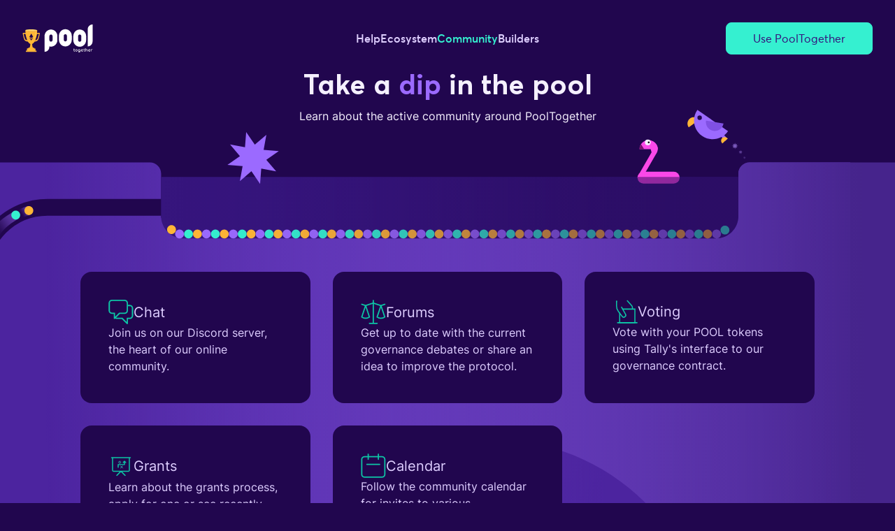

--- FILE ---
content_type: text/html; charset=utf-8
request_url: https://pooltogether.com/it/community
body_size: 17046
content:
<!DOCTYPE html><html class="bg-pt-bg-purple-darker text-gray-100 overflow-x-hidden dark" lang="it"><head><meta charSet="utf-8"/><meta name="viewport" content="width=device-width"/><title>PoolTogether | Community</title><link rel="preload" as="image" href="/backgrounds/static/communitySection1.svg" fetchPriority="high"/><link rel="preload" as="image" href="/backgrounds/static/mobileCommunitySection1.svg" fetchPriority="high"/><meta name="next-head-count" content="5"/><link rel="icon" href="/favicon.png" type="image/x-icon"/><link rel="apple-touch-icon" href="/apple-touch-icon.png"/><meta name="cf-2fa-verify" content="Gjd021938jr984hfi92E"/><meta name="theme-color" content="#21064e"/><meta name="description" content="The permissionless protocol for saving and winning."/><meta name="keywords" content="ethereum optimism base arbitrum scroll gnosis world prize savings win save protocol blockchain"/><meta name="author" content="PT Inc."/><meta property="og:title" content="PoolTogether"/><meta property="og:description" content="The permissionless protocol for saving and winning."/><meta property="og:site_name" content="PoolTogether"/><meta property="og:url" content="https://pooltogether.com"/><meta property="og:type" content="website"/><meta property="og:image" content="https://pooltogether.com/facebook-share-image-1200-630.png"/><meta property="og:rich_attachment" content="true"/><meta property="og:image:width" content="1200"/><meta property="og:image:height" content="630"/><meta property="twitter:title" content="PoolTogether"/><meta property="twitter:description" content="The permissionless protocol for saving and winning."/><meta property="twitter:card" content="summary_large_image"/><meta property="twitter:site" content="@PoolTogether_"/><meta property="twitter:image:src" content="https://pooltogether.com/twitter-share-image-1200-675.png"/><meta property="twitter:url" content="https://pooltogether.com"/><meta property="twitter:creator" content="@PoolTogether_"/><link rel="manifest" href="/manifest.json"/><link rel="preload" href="/_next/static/css/c9a30bd60e359b09.css" as="style"/><link rel="stylesheet" href="/_next/static/css/c9a30bd60e359b09.css" data-n-g=""/><noscript data-n-css=""></noscript><script defer="" nomodule="" src="/_next/static/chunks/polyfills-c67a75d1b6f99dc8.js"></script><script src="/_next/static/chunks/webpack-a38d2d707d92c32e.js" defer=""></script><script src="/_next/static/chunks/framework-18c37688246e633e.js" defer=""></script><script src="/_next/static/chunks/main-8a431c893b4b1ac7.js" defer=""></script><script src="/_next/static/chunks/pages/_app-298fa95572f051cc.js" defer=""></script><script src="/_next/static/chunks/337-be96efce6146105a.js" defer=""></script><script src="/_next/static/chunks/16-fd4169758c74b12c.js" defer=""></script><script src="/_next/static/chunks/pages/community-0a3dbb19e52d2c67.js" defer=""></script><script src="/_next/static/2YVPygCtltgGFy4gtqiq_/_buildManifest.js" defer=""></script><script src="/_next/static/2YVPygCtltgGFy4gtqiq_/_ssgManifest.js" defer=""></script></head><body><div id="__next"><div id="modal-root"></div><div class="flex flex-col min-h-screen"><nav class="font-averta bg-pt-bg-purple-darker text-pt-purple-50 px-8 py-4 border-b-2 border-b-pt-purple-700 border-opacity-0 isolate z-50 fixed w-full border-opacity-100 !px-4 !py-3 bg-transparent !border-opacity-0 sm:!px-8 md:shadow-2xl transition-all !shadow-transparent md:!py-8"><div class="mx-auto flex flex-wrap items-center justify-between"><a class="flex items-center cursor-pointer z-30"><svg class="w-[21px] h-auto md:hidden" viewBox="0 0 21 36" fill="none" xmlns="http://www.w3.org/2000/svg"><path d="M10.4497 0C16.2141 0 20.8871 4.75102 20.8871 10.6117V16.7134C20.8871 22.5741 16.2141 27.3251 10.4497 27.3251C9.54422 27.3251 8.66568 27.2079 7.82796 26.9875L7.82806 27.7079C7.82806 31.9952 4.39307 35.4789 0.129455 35.5481L0 35.5492V12.2035L0.011963 12.2032L0.0122811 10.6117C0.0122811 4.75102 4.68527 0 10.4497 0ZM10.4497 7.95877C9.00859 7.95877 7.84034 9.14652 7.84034 10.6117V16.7134C7.84034 18.1786 9.00859 19.3663 10.4497 19.3663C11.8908 19.3663 13.0591 18.1786 13.0591 16.7134V10.6117C13.0591 9.14652 11.8908 7.95877 10.4497 7.95877Z" fill="white"></path></svg><svg class="w-[101px] h-auto hidden md:block" viewBox="0 0 101 40" fill="none" xmlns="http://www.w3.org/2000/svg"><path fill-rule="evenodd" clip-rule="evenodd" d="M4.25928 8.95701C4.19688 8.36694 4.50191 8.30204 4.66223 8.34335C4.66223 8.34335 7.31386 9.49317 12.6105 9.58572C17.9072 9.67826 20.8229 8.37794 20.8229 8.37794C20.9834 8.33731 21.2881 8.40352 21.2221 8.99332C21.1562 9.58312 21.0548 11.2872 21.0123 12.0655L24.0607 12.072C24.4351 12.0592 25.127 12.2791 24.8994 13.2619C24.8531 13.4618 24.7851 13.8038 24.6979 14.2429C24.2489 16.5019 23.2894 21.3301 22.1438 22.5967C21.3386 23.5783 20.2541 24.0675 19.4112 24.2706C18.709 24.484 17.9769 24.4468 17.7238 24.4339L17.7237 24.4339C17.6874 24.4321 17.661 24.4307 17.6459 24.4307C17.0817 25.2898 15.6402 27.1467 14.3871 27.7012C13.9786 27.8518 13.9817 28.0034 13.9842 28.1226C13.9844 28.1322 13.9846 28.1417 13.9846 28.151C14.0481 29.2572 14.3188 31.7323 14.8932 32.7823C14.9694 32.9391 14.9907 33.0583 15.0054 33.1401C15.0214 33.2295 15.0294 33.2742 15.0923 33.2743L15.8543 33.276C15.9346 33.2762 16.1271 33.2766 16.255 33.4407C16.3233 33.5284 16.4432 33.5264 16.5738 33.5242C16.7485 33.5212 16.9421 33.5179 17.0563 33.7292C17.1785 33.9554 17.1529 34.197 17.1397 34.3216C17.1369 34.3487 17.1346 34.3702 17.1345 34.3849L18.3378 34.3874C18.4849 34.3878 18.7788 34.4621 18.7779 34.7571L18.7705 37.2152C18.7704 37.26 18.7672 37.2966 18.7646 37.3265C18.753 37.4609 18.753 37.4609 19.0907 37.4617L20.1335 37.4639C20.2005 37.464 20.3341 37.4725 20.333 37.833L20.3296 38.9392C20.3294 39.0211 20.3289 39.185 19.9679 39.1842L5.33145 39.1529C4.97046 39.1521 4.97095 38.9882 4.9712 38.9063L4.97453 37.8002C4.97562 37.4397 5.10925 37.4317 5.17619 37.4319L6.21906 37.4341C6.5567 37.4348 6.5567 37.4348 6.5459 37.3004L6.5459 37.3003L6.5459 37.3003C6.54349 37.2704 6.54055 37.2338 6.54068 37.189L6.54809 34.7309C6.54898 34.4359 6.84334 34.3628 6.99041 34.3632L8.19372 34.3657C8.19376 34.3511 8.19161 34.3295 8.18891 34.3024C8.17647 34.1778 8.15234 33.9361 8.27592 33.7104C8.39135 33.4996 8.58498 33.5037 8.75967 33.5075C8.89018 33.5102 9.01012 33.5128 9.07899 33.4254C9.20783 33.2618 9.40036 33.2622 9.48058 33.2623L10.2427 33.264C10.3055 33.2641 10.3138 33.2194 10.3304 33.1301C10.3455 33.0483 10.3676 32.9292 10.4447 32.7728C11.0255 31.7252 11.311 29.2514 11.3812 28.1454C11.3812 28.1362 11.3815 28.1267 11.3817 28.1171L11.3817 28.117C11.385 27.9978 11.389 27.8463 10.9815 27.6939C9.7317 27.134 8.30136 25.271 7.74241 24.4095C7.7274 24.4095 7.70114 24.4107 7.66511 24.4123L7.66492 24.4124L7.66454 24.4124L7.66451 24.4124C7.41128 24.4242 6.67895 24.4583 5.97805 24.2418C5.13636 24.0352 4.05487 23.5413 3.25563 22.5563C2.11765 21.2847 1.18722 16.4525 0.751908 14.1916C0.667294 13.7522 0.601386 13.4099 0.556296 13.2098C0.334642 12.2261 1.02787 12.0091 1.40219 12.0235L4.45056 12.03C4.4128 11.2516 4.32167 9.54709 4.25928 8.95701ZM2.22254 13.3929C1.7536 13.3847 1.86461 13.9446 1.94907 14.3707C1.96003 14.426 1.97055 14.479 1.97929 14.5282C2.05538 14.9569 2.409 16.7238 3.34049 19.5663C4.27197 22.4088 6.07581 22.6151 6.8613 22.3629C6.32446 21.1759 5.19236 17.3764 4.96458 16.0619C4.73681 14.7474 4.45329 13.4319 4.11868 13.426L2.22254 13.3929ZM23.4785 14.5322C23.5708 14.1077 23.692 13.5497 23.223 13.5499L21.3266 13.5505C20.9919 13.5506 20.6843 14.8611 20.4325 16.1715C20.1807 17.482 18.9791 21.2615 18.4206 22.4391C19.2013 22.7047 21.0086 22.5293 21.9921 19.7032C22.9755 16.8771 23.3615 15.1165 23.4454 14.6892C23.4551 14.6401 23.4666 14.5873 23.4785 14.5322L23.4785 14.5322ZM15.4299 18.9407L12.6945 20.6992L9.97331 18.9234L12.6851 22.9647L12.6851 22.9658L12.6854 22.9653L12.6858 22.9658L12.6858 22.9647L15.4299 18.9407ZM12.7261 12.9914L12.7261 12.9888L12.7254 12.9901L12.7247 12.9888L12.7247 12.9914L9.96025 17.812L12.6983 19.5655L12.6983 19.5665L12.6991 19.566L12.6998 19.5664L12.6998 19.5655L15.4519 17.8294L12.7261 12.9914Z" fill="#FFB636"></path><path d="M21.1071 8.46749C21.0999 9.25545 17.3708 9.86235 12.7778 9.82305C8.18483 9.78374 4.35572 9.11116 4.36293 8.32319C4.37014 7.53523 8.21093 6.93028 12.8039 6.96959C17.3969 7.00889 21.1144 7.67953 21.1071 8.46749Z" fill="#FFD469"></path><path d="M18.6977 11.274C19.1076 11.2739 19.1808 11.2739 19.9242 11.0078C19.8317 11.5131 19.3446 15.3424 19.1779 15.9434C18.7322 17.5493 18.2284 20.0311 17.5771 20.5109C17.4533 20.602 16.9082 20.5111 16.7053 20.3776C16.5024 20.2441 17.2065 18.8673 18.063 15.9438C18.5481 12.7926 18.4003 11.426 18.6977 11.274Z" fill="#FFCC4E"></path><path d="M40.9025 7.24056C45.9728 7.24056 50.0832 11.5044 50.0832 16.764V22.2401C50.0832 27.4997 45.9728 31.7635 40.9025 31.7635C40.106 31.7635 39.3333 31.6583 38.5964 31.4606L38.5965 32.1071C38.5965 35.9547 35.5751 39.0812 31.8248 39.1433L31.7109 39.1443V18.1926L31.7215 18.1923L31.7217 16.764C31.7217 11.5044 35.8321 7.24056 40.9025 7.24056ZM82.0159 7.24056C87.0892 7.24056 91.202 11.5287 91.202 16.8185V22.3258C91.202 27.6155 87.0892 31.9037 82.0159 31.9037C76.9425 31.9037 72.8298 27.6155 72.8298 22.3258V16.8185C72.8298 11.5287 76.9425 7.24056 82.0159 7.24056ZM61.4565 6.78802C66.5298 6.78802 70.6426 11.0762 70.6426 16.3659V21.8732C70.6426 27.163 66.5298 31.4512 61.4565 31.4512C56.3831 31.4512 52.2704 27.163 52.2704 21.8732V16.3659C52.2704 11.0762 56.3831 6.78802 61.4565 6.78802ZM100.388 0V24.2981C100.388 28.2091 97.317 31.387 93.5049 31.4502L93.3892 31.4512V7.15311C93.3892 3.20256 96.5227 0 100.388 0ZM82.0159 14.424C80.7476 14.424 79.7194 15.496 79.7194 16.8185V22.3258C79.7194 23.6482 80.7476 24.7203 82.0159 24.7203C83.2842 24.7203 84.3124 23.6482 84.3124 22.3258V16.8185C84.3124 15.496 83.2842 14.424 82.0159 14.424ZM40.9025 14.3832C39.6349 14.3832 38.6073 15.4491 38.6073 16.764V22.2401C38.6073 23.555 39.6349 24.6209 40.9025 24.6209C42.1701 24.6209 43.1976 23.555 43.1976 22.2401V16.764C43.1976 15.4491 42.1701 14.3832 40.9025 14.3832ZM61.4565 13.9715C60.1881 13.9715 59.16 15.0435 59.16 16.3659V21.8732C59.16 23.1957 60.1881 24.2677 61.4565 24.2677C62.7248 24.2677 63.753 23.1957 63.753 21.8732V16.3659C63.753 15.0435 62.7248 13.9715 61.4565 13.9715Z" fill="white"></path><path d="M74.6793 37.9972H74.4883C74.2985 37.9972 74.1317 37.8158 74.1317 37.5334V36.199H74.5389C74.7285 36.199 74.8731 36.071 74.8731 35.8889C74.8731 35.7969 74.8395 35.715 74.7779 35.6564C74.7167 35.5981 74.6327 35.5674 74.5389 35.5674H74.1317V34.8191C74.1317 34.6148 73.9823 34.4635 73.7806 34.4635C73.579 34.4635 73.4296 34.6148 73.4296 34.8191V35.5674H73.2414C73.1476 35.5674 73.0636 35.5981 73.0024 35.6564C72.9408 35.715 72.9072 35.7969 72.9072 35.8889C72.9072 36.071 73.0518 36.199 73.2414 36.199H73.4296V37.5334C73.4296 38.1978 73.8818 38.7085 74.4883 38.7085H74.5894C74.8077 38.7085 74.991 38.5679 74.991 38.3528C74.991 38.1579 74.8615 37.9972 74.6793 37.9972Z" fill="white"></path><path fill-rule="evenodd" clip-rule="evenodd" d="M78.9136 37.0839L78.9136 37.0834C78.9078 36.1179 78.2372 35.4308 77.2988 35.4308C76.8267 35.4308 76.4207 35.6009 76.1326 35.895C75.8446 36.1891 75.6784 36.6031 75.6784 37.0839C75.6784 37.5619 75.8446 37.9745 76.1327 38.2678C76.4208 38.5612 76.8267 38.7312 77.2988 38.7312C77.7681 38.7312 78.1727 38.5611 78.46 38.2678C78.7473 37.9745 78.9136 37.5619 78.9136 37.0839ZM77.2988 36.0852C77.5725 36.0852 77.8022 36.1888 77.9638 36.363C78.1256 36.5374 78.2227 36.7868 78.2227 37.0839C78.2227 37.3809 78.1256 37.6287 77.9639 37.8017C77.8025 37.9745 77.5728 38.0768 77.2988 38.0768C77.0247 38.0768 76.7935 37.9744 76.6306 37.8015C76.4675 37.6284 76.3692 37.3807 76.3692 37.0839C76.3692 36.4936 76.7569 36.0852 77.2988 36.0852Z" fill="white"></path><path fill-rule="evenodd" clip-rule="evenodd" d="M81.3586 40.0002C80.8061 40.0002 80.302 39.7759 79.9671 39.3477C79.9049 39.2704 79.8815 39.1802 79.8965 39.0938C79.9114 39.008 79.9629 38.9323 80.0384 38.8801L80.039 38.8797C80.2072 38.7661 80.4107 38.8173 80.5211 38.9637C80.7083 39.2058 80.9955 39.3458 81.3698 39.3458C81.6218 39.3458 81.8514 39.2517 82.0182 39.0735C82.185 38.8954 82.2938 38.628 82.2938 38.2732V38.228C82.0456 38.545 81.6845 38.7312 81.2575 38.7312C80.8174 38.7312 80.439 38.5599 80.171 38.2659C79.9034 37.9724 79.7494 37.5604 79.7494 37.0839C79.7494 36.6031 79.9156 36.1891 80.2037 35.895C80.4918 35.6009 80.8978 35.4308 81.3698 35.4308C82.3082 35.4308 82.9788 36.1179 82.9847 37.0834L82.9847 37.0839L82.9847 38.313C82.9847 39.2479 82.3218 40.0002 81.3586 40.0002ZM81.3698 38.0768C81.0958 38.0768 80.8646 37.9744 80.7017 37.8015C80.5386 37.6284 80.4403 37.3807 80.4403 37.0839C80.4403 36.4936 80.828 36.0852 81.3698 36.0852C81.6436 36.0852 81.8733 36.1888 82.0348 36.363C82.1967 36.5374 82.2938 36.7868 82.2938 37.0839C82.2938 37.3809 82.1967 37.6287 82.035 37.8017C81.8736 37.9745 81.6439 38.0768 81.3698 38.0768Z" fill="white"></path><path fill-rule="evenodd" clip-rule="evenodd" d="M86.5415 37.8939C86.418 37.7909 86.2359 37.7951 86.101 37.8975C85.9606 38.0028 85.7056 38.0996 85.4914 38.0996C84.9821 38.0996 84.6061 37.7969 84.4989 37.3542H86.5474C86.639 37.3542 86.7217 37.323 86.7819 37.2648C86.8424 37.2063 86.876 37.1247 86.876 37.0327C86.876 36.5695 86.7413 36.1686 86.4872 35.8826C86.2324 35.5957 85.863 35.4308 85.4072 35.4308C84.9458 35.4308 84.5481 35.6013 84.2658 35.8955C83.9836 36.1897 83.8205 36.6035 83.8205 37.0839C83.8205 37.5627 83.9929 37.9755 84.2904 38.2687C84.5877 38.5617 85.006 38.7312 85.4914 38.7312C85.8485 38.7312 86.2853 38.5844 86.5515 38.3689C86.6285 38.3084 86.6704 38.2251 86.6674 38.135C86.6645 38.0461 86.6186 37.9618 86.5429 37.8951L86.5415 37.8939ZM85.4072 36.0625C85.643 36.0625 85.8285 36.1429 85.9632 36.2768C86.0827 36.3956 86.1658 36.5601 86.2057 36.7567H84.505C84.553 36.5599 84.6475 36.3961 84.7821 36.2776C84.9348 36.143 85.1439 36.0625 85.4072 36.0625Z" fill="white"></path><path d="M89.126 37.9972H88.935C88.7452 37.9972 88.5784 37.8158 88.5784 37.5334V36.199H88.9856C89.1752 36.199 89.3198 36.071 89.3198 35.8889C89.3198 35.7969 89.2862 35.715 89.2246 35.6564C89.1634 35.5981 89.0794 35.5674 88.9856 35.5674H88.5784V34.8191C88.5784 34.6148 88.429 34.4635 88.2273 34.4635C88.0257 34.4635 87.8763 34.6148 87.8763 34.8191V35.5674H87.6881C87.5943 35.5674 87.5103 35.5981 87.4491 35.6564C87.3875 35.715 87.3539 35.7969 87.3539 35.8889C87.3539 36.071 87.4985 36.199 87.6881 36.199H87.8763V37.5334C87.8763 38.1978 88.3285 38.7085 88.935 38.7085H89.0361C89.2544 38.7085 89.4377 38.5679 89.4377 38.3528C89.4377 38.1579 89.3082 37.9972 89.126 37.9972Z" fill="white"></path><path d="M91.8803 35.4252C91.5411 35.4252 91.2337 35.5326 90.9956 35.7201V34.4834C90.9956 34.381 90.96 34.2898 90.895 34.224C90.8301 34.1582 90.7401 34.1221 90.639 34.1221C90.5379 34.1221 90.4479 34.1582 90.3829 34.224C90.318 34.2898 90.2823 34.381 90.2823 34.4834V38.3528C90.2823 38.4552 90.318 38.5464 90.3829 38.6122C90.4479 38.678 90.5379 38.7141 90.639 38.7141C90.7401 38.7141 90.8301 38.678 90.895 38.6122C90.96 38.5464 90.9956 38.4552 90.9956 38.3528V36.7481C90.9956 36.3824 91.3183 36.0909 91.768 36.0909C92.0109 36.0909 92.215 36.1598 92.3579 36.2969C92.5001 36.4333 92.5908 36.6461 92.5908 36.953V38.3528C92.5908 38.5571 92.7458 38.7141 92.9475 38.7141C93.1491 38.7141 93.3041 38.5571 93.3041 38.3528V36.953C93.3041 36.4655 93.1531 36.082 92.8954 35.8202C92.6379 35.5586 92.2805 35.4252 91.8803 35.4252Z" fill="white"></path><path fill-rule="evenodd" clip-rule="evenodd" d="M96.9669 37.3542H94.9184C95.0257 37.7969 95.4016 38.0996 95.911 38.0996C96.1252 38.0996 96.3802 38.0027 96.5206 37.8974C96.6555 37.7951 96.8375 37.7909 96.961 37.8939L96.9624 37.8951C97.0381 37.9618 97.0841 38.0461 97.0869 38.135C97.0899 38.2252 97.048 38.3084 96.971 38.3689C96.7048 38.5844 96.268 38.7312 95.911 38.7312C95.4255 38.7312 95.0072 38.5617 94.7099 38.2687C94.4124 37.9755 94.24 37.5627 94.24 37.0839C94.24 36.6035 94.4031 36.1897 94.6853 35.8955C94.9676 35.6013 95.3654 35.4308 95.8267 35.4308C96.2825 35.4308 96.6519 35.5957 96.9068 35.8826C97.1609 36.1686 97.2955 36.5695 97.2955 37.0327C97.2955 37.1247 97.2619 37.2063 97.2014 37.2648C97.1412 37.323 97.0585 37.3542 96.9669 37.3542ZM95.8267 36.0625C96.0625 36.0625 96.248 36.1429 96.3828 36.2768C96.5023 36.3956 96.5853 36.5601 96.6253 36.7567H94.9245C94.9725 36.5599 95.0671 36.3961 95.2016 36.2776C95.3543 36.143 95.5634 36.0625 95.8267 36.0625Z" fill="white"></path><path d="M99.7421 35.4195C99.4074 35.4195 99.0973 35.5433 98.8655 35.7488C98.8567 35.6687 98.8292 35.5989 98.7772 35.5463C98.7127 35.4808 98.6217 35.4536 98.5177 35.4536C98.4149 35.4536 98.3247 35.4831 98.2602 35.5484C98.1958 35.6137 98.1666 35.7051 98.1666 35.8092V38.3528C98.1666 38.4593 98.1955 38.5512 98.2606 38.6162C98.3255 38.681 98.4159 38.7085 98.5177 38.7085C98.6228 38.7085 98.7135 38.6792 98.7776 38.6133C98.8416 38.5475 98.8687 38.4559 98.8687 38.3528V36.6912C98.8687 36.4591 98.9875 36.283 99.1925 36.1779C99.4004 36.0712 99.699 36.0376 100.048 36.1064C100.13 36.1255 100.215 36.1243 100.288 36.0878C100.363 36.05 100.416 35.9798 100.439 35.8834C100.456 35.8166 100.45 35.7504 100.421 35.69C100.392 35.6304 100.343 35.5807 100.281 35.5413C100.159 35.4632 99.9738 35.4195 99.7421 35.4195Z" fill="white"></path></svg></a><div class="hidden grow pl-4 gap-8 z-10 md:flex lg:absolute lg:w-full lg:justify-center lg:pr-16 lg:pl-0"><a class="block text-base font-semibold text-xs sm:text-sm md:text-base text-pt-purple-100 hover:text-pt-purple-300" href="/it/help">Help</a><a class="block text-base font-semibold text-xs sm:text-sm md:text-base text-pt-purple-100 hover:text-pt-purple-300" href="/it/ecosystem">Ecosystem</a><a class="block text-base font-semibold !text-pt-teal text-xs sm:text-sm md:text-base text-pt-purple-100 hover:text-pt-purple-300" href="/it/community">Community</a><a class="block text-base font-semibold text-xs sm:text-sm md:text-base text-pt-purple-100 hover:text-pt-purple-300" href="/it/builders">Builders</a></div><div class="flex gap-2 items-center z-20"><a href="/it/interfaces"><button type="button" class="text-pt-purple-800 bg-pt-teal border-pt-teal hover:bg-pt-teal-dark focus:ring-pt-teal-dark focus:!ring-2 group flex h-min items-center justify-center p-0.5 text-center font-medium border focus:ring-4 focus:z-10 rounded-lg"><span class="flex items-center rounded-md text-sm px-4 py-2"><span class="text-sm md:px-5 md:text-base">Use PoolTogether</span></span></button></a></div></div></nav><div class="fixed bottom-0 flex w-full h-[60px] justify-center items-center gap-6 md:hidden bg-pt-purple-600 border-t-2 border-pt-purple-500 z-50 !gap-4 sm:!gap-6"><a class="block text-base font-semibold text-xs sm:text-sm md:text-base text-pt-purple-100 hover:text-pt-purple-300" href="/it">Home</a><a class="block text-base font-semibold text-xs sm:text-sm md:text-base text-pt-purple-100 hover:text-pt-purple-300" href="/it/help">Help</a><a class="block text-base font-semibold text-xs sm:text-sm md:text-base text-pt-purple-100 hover:text-pt-purple-300" href="/it/ecosystem">Ecosystem</a><a class="block text-base font-semibold !text-pt-teal text-xs sm:text-sm md:text-base text-pt-purple-100 hover:text-pt-purple-300" href="/it/community">Community</a><a class="block text-base font-semibold text-xs sm:text-sm md:text-base text-pt-purple-100 hover:text-pt-purple-300" href="/it/builders">Builders</a></div><main class="relative w-full max-w-[1920px] flex flex-col grow items-center mx-auto shadow-2xl bg-pt-bg-purple-dark md:bg-transparent"><section class="relative w-full flex flex-col isolate aspect-[375/667] md:aspect-[1600/1560] -mt-[4.25rem] md:mt-0"><img alt="Static BG" fetchPriority="high" width="1920" height="1080" decoding="async" data-nimg="1" class="absolute w-full -z-10 hidden md:block" style="color:transparent" src="/backgrounds/static/communitySection1.svg"/><img alt="Static BG" fetchPriority="high" width="375" height="667" decoding="async" data-nimg="1" class="absolute w-full -z-10 md:hidden" style="color:transparent" src="/backgrounds/static/mobileCommunitySection1.svg"/><div class="flex flex-col items-center text-center px-4 text-pt-purple-50 md:px-0 absolute w-full mt-[28%] md:h-[18.4%] md:justify-end md:mt-0"><span class="mb-1 font-averta font-bold text-2xl !leading-normal md:text-2xl lg:text-[2rem] xl:text-[2.5rem] max-w-[1440px]">Take a <span class="text-pt-purple-400">dip</span> in the pool</span><span class="text-sm xl:text-base max-w-[1440px] px-[5%] sm:px-0">Learn about the active community around PoolTogether</span></div><div class="grid grid-cols-1 auto-rows-fr gap-3 px-4 md:grid-cols-3 md:gap-8 md:px-0 w-full mt-[84%] mx-auto md:max-w-[min(82%,_1440px)] md:h-[40%] md:mt-[30.4%]"><div class="flex flex-col gap-3 p-8 bg-pt-bg-purple-darker text-pt-purple-100 rounded-2xl hover:shadow-lg md:gap-3 md:p-4 lg:gap- lg:p-8 xl:p-10 2xl:p-12 outline outline-2 -outline-offset-2 outline-transparent hover:outline-pt-purple-100/20 cursor-pointer max-w-sm md:max-w-none mx-auto"><div class="flex gap-2 items-center md:gap-2 lg:gap-3"><img alt="Chat" loading="lazy" width="32" height="32" decoding="async" data-nimg="1" class="w-6 h-auto text-pt-teal-dark xl:w-9" style="color:transparent" src="/icons/chatIcon.svg"/><span class="text-xl md:text-sm lg:text-base xl:text-xl">Chat</span></div><span class="text-sm md:text-xs lg:text-sm xl:text-base">Join us on our Discord server, the heart of our online community.</span></div><a href="https://gov.pooltogether.com" target="_blank" class="flex flex-col gap-3 p-8 bg-pt-bg-purple-darker text-pt-purple-100 rounded-2xl hover:shadow-lg md:gap-3 md:p-4 lg:gap- lg:p-8 xl:p-10 2xl:p-12 outline outline-2 -outline-offset-2 outline-transparent hover:outline-pt-purple-100/20 max-w-sm md:max-w-none mx-auto"><div class="flex gap-2 items-center md:gap-2 lg:gap-3"><img alt="Forums" loading="lazy" width="32" height="32" decoding="async" data-nimg="1" class="w-6 h-auto text-pt-teal-dark xl:w-9" style="color:transparent" src="/icons/governanceIcon.svg"/><span class="text-xl md:text-sm lg:text-base xl:text-xl">Forums</span></div><span class="text-sm md:text-xs lg:text-sm xl:text-base">Get up to date with the current governance debates or share an idea to improve the protocol.</span></a><a href="https://www.tally.xyz/gov/pooltogether" target="_blank" class="flex flex-col gap-3 p-8 bg-pt-bg-purple-darker text-pt-purple-100 rounded-2xl hover:shadow-lg md:gap-3 md:p-4 lg:gap- lg:p-8 xl:p-10 2xl:p-12 outline outline-2 -outline-offset-2 outline-transparent hover:outline-pt-purple-100/20 max-w-sm md:max-w-none mx-auto"><div class="flex gap-2 items-center md:gap-2 lg:gap-3"><img alt="Voting" loading="lazy" width="32" height="32" decoding="async" data-nimg="1" class="w-6 h-auto text-pt-teal-dark xl:w-9" style="color:transparent" src="/icons/votingIcon.svg"/><span class="text-xl md:text-sm lg:text-base xl:text-xl">Voting</span></div><span class="text-sm md:text-xs lg:text-sm xl:text-base">Vote with your POOL tokens using Tally&#x27;s interface to our governance contract.</span></a><a href="https://poolgrants.org" target="_blank" class="flex flex-col gap-3 p-8 bg-pt-bg-purple-darker text-pt-purple-100 rounded-2xl hover:shadow-lg md:gap-3 md:p-4 lg:gap- lg:p-8 xl:p-10 2xl:p-12 outline outline-2 -outline-offset-2 outline-transparent hover:outline-pt-purple-100/20 max-w-sm md:max-w-none mx-auto"><div class="flex gap-2 items-center md:gap-2 lg:gap-3"><img alt="Grants" loading="lazy" width="32" height="32" decoding="async" data-nimg="1" class="w-6 h-auto text-pt-teal-dark xl:w-9" style="color:transparent" src="/icons/grantsIcon.svg"/><span class="text-xl md:text-sm lg:text-base xl:text-xl">Grants</span></div><span class="text-sm md:text-xs lg:text-sm xl:text-base">Learn about the grants process, apply for one or see recently funded grants.</span></a><a href="https://pooltogetherdao.notion.site/Community-Calendar-4ce3024241dd464db96215e6729a78e0" target="_blank" class="flex flex-col gap-3 p-8 bg-pt-bg-purple-darker text-pt-purple-100 rounded-2xl hover:shadow-lg md:gap-3 md:p-4 lg:gap- lg:p-8 xl:p-10 2xl:p-12 outline outline-2 -outline-offset-2 outline-transparent hover:outline-pt-purple-100/20 max-w-sm md:max-w-none mx-auto"><div class="flex gap-2 items-center md:gap-2 lg:gap-3"><img alt="Calendar" loading="lazy" width="32" height="32" decoding="async" data-nimg="1" class="w-6 h-auto text-pt-teal-dark xl:w-9" style="color:transparent" src="/icons/calendarIcon.svg"/><span class="text-xl md:text-sm lg:text-base xl:text-xl">Calendar</span></div><span class="text-sm md:text-xs lg:text-sm xl:text-base">Follow the community calendar for invites to various PoolTogether events.</span></a></div><div class="flex flex-col gap-6 items-center justify-center py-12 bg-pt-bg-purple-darker md:py-0 md:bg-transparent xl:gap-12 w-full my-32 md:max-w-[min(60%,_1440px)] md:h-[25%] md:mb-0 md:mt-[3.8%] md:ml-[20%]"><span class="text-sm text-pt-purple-400 md:text-base xl:text-lg">You can also find us on these platforms:</span><div class="w-full flex flex-wrap gap-6 justify-center px-16 md:justify-between md:pb-4 md:px-0"><a href="https://warpcast.com/pooltogether" target="_blank" class="flex flex-col gap-3 items-center md:gap-6"><span class="text-lg text-pt-purple-100 md:text-base xl:text-lg">Farcaster</span><img alt="Farcaster Icon" loading="lazy" width="48" height="48" decoding="async" data-nimg="1" class="h-full max-h-6 w-auto md:max-h-8 xl:max-h-12" style="color:transparent" src="/icons/farcasterIcon.svg"/></a><a href="https://lenster.xyz/u/pooltogether" target="_blank" class="flex flex-col gap-3 items-center md:gap-6"><span class="text-lg text-pt-purple-100 md:text-base xl:text-lg">Lens Protocol</span><img alt="Lens Protocol Icon" loading="lazy" width="48" height="48" decoding="async" data-nimg="1" class="h-full max-h-6 w-auto md:max-h-8 xl:max-h-12" style="color:transparent" src="/icons/lensIcon.svg"/></a><a href="https://pooltogether.mirror.xyz/" target="_blank" class="flex flex-col gap-3 items-center md:gap-6"><span class="text-lg text-pt-purple-100 md:text-base xl:text-lg">Mirror</span><img alt="Mirror Icon" loading="lazy" width="48" height="48" decoding="async" data-nimg="1" class="h-full max-h-6 w-auto md:max-h-8 xl:max-h-12" style="color:transparent" src="/icons/mirrorIcon.svg"/></a><a href="https://twitter.com/PoolTogether_" target="_blank" class="flex flex-col gap-3 items-center md:gap-6"><span class="text-lg text-pt-purple-100 md:text-base xl:text-lg">Twitter</span><img alt="Twitter Icon" loading="lazy" width="48" height="48" decoding="async" data-nimg="1" class="h-full max-h-6 w-auto md:max-h-8 xl:max-h-12" style="color:transparent" src="/icons/twitterIcon.svg"/></a><a href="https://medium.com/pooltogether" target="_blank" class="flex flex-col gap-3 items-center md:gap-6"><span class="text-lg text-pt-purple-100 md:text-base xl:text-lg">Medium</span><img alt="Medium Icon" loading="lazy" width="48" height="48" decoding="async" data-nimg="1" class="h-full max-h-6 w-auto md:max-h-8 xl:max-h-12" style="color:transparent" src="/icons/mediumIcon.svg"/></a><a href="https://pooltogetherdao.notion.site" target="_blank" class="flex flex-col gap-3 items-center md:gap-6"><span class="text-lg text-pt-purple-100 md:text-base xl:text-lg">Notion</span><img alt="Notion Icon" loading="lazy" width="48" height="48" decoding="async" data-nimg="1" class="h-full max-h-6 w-auto md:max-h-8 xl:max-h-12" style="color:transparent" src="/icons/notionIcon.svg"/></a></div></div></section></main><footer data-testid="flowbite-footer" class="w-full flex justify-center px-12 pt-12 pb-24 shadow z-40 md:px-16 bg-pt-purple-800"><div class="w-full flex justify-between gap-16 text-sm flex-wrap md:text-base max-w-[1440px]"><div class="w-24 grow min-w-min xl:pr-20"><h2 data-testid="flowbite-footer-title" class="mb-6 text-pt-purple-400 whitespace-nowrap lg:text-right">Independent Security Audits</h2><ul data-testid="footer-groupLink" class="flex flex-col gap-6 text-pt-purple-100"><span class="flex items-center gap-2 whitespace-nowrap"><a href="https://docs.pooltogether.com/security/audits" target="_blank" class="relative flex flex-col"><img alt="CodeArena Audits" loading="lazy" decoding="async" data-nimg="fill" class="!relative" style="position:absolute;height:100%;width:100%;left:0;top:0;right:0;bottom:0;color:transparent" src="/graphics/c4Logo.svg"/></a></span><span class="flex items-center gap-2 whitespace-nowrap"><a href="https://docs.pooltogether.com/security/audits" target="_blank" class="relative flex flex-col"><img alt="0xMacro Audits" loading="lazy" decoding="async" data-nimg="fill" class="!relative" style="position:absolute;height:100%;width:100%;left:0;top:0;right:0;bottom:0;color:transparent" src="/graphics/macroLogo.svg"/></a></span><span class="flex items-center gap-2 whitespace-nowrap"><a href="https://docs.pooltogether.com/security/audits" target="_blank" class="relative flex flex-col"><img alt="OpenZeppelin Audits" loading="lazy" decoding="async" data-nimg="fill" class="!relative" style="position:absolute;height:100%;width:100%;left:0;top:0;right:0;bottom:0;color:transparent" src="/graphics/ozLogo.svg"/></a></span><span class="flex items-center gap-2 whitespace-nowrap"><a href="https://docs.pooltogether.com/security/audits" target="_blank" class="relative flex flex-col"><img alt="Sherlock Audits" loading="lazy" decoding="async" data-nimg="fill" class="!relative" style="position:absolute;height:100%;width:100%;left:0;top:0;right:0;bottom:0;color:transparent" src="/graphics/sherlockLogo.svg"/></a></span></ul></div><div class="w-24 grow"><h2 data-testid="flowbite-footer-title" class="mb-6 text-pt-purple-400">Ecosystem</h2><ul data-testid="footer-groupLink" class="flex flex-col gap-6 text-pt-purple-100"><li class=""><a href="https://dev.pooltogether.com" class="hover:underline"><span class="flex items-center gap-2 whitespace-nowrap">Developer Docs</span></a></li><li class=""><a href="https://docs.pooltogether.com/security/audits" class="hover:underline"><span class="flex items-center gap-2 whitespace-nowrap">Security</span></a></li><li class=""><a href="https://docs.pooltogether.com/welcome/faq" class="hover:underline"><span class="flex items-center gap-2 whitespace-nowrap">FAQ</span></a></li><li class=""><a href="https://www.figma.com/community/file/1309277420331106706" class="hover:underline"><span class="flex items-center gap-2 whitespace-nowrap">Brand Assets</span></a></li><li class=""><a href="https://gov.pooltogether.com" class="hover:underline"><span class="flex items-center gap-2 whitespace-nowrap">Governance</span></a></li><li class=""><a href="https://docs.pooltogether.com" class="hover:underline"><span class="flex items-center gap-2 whitespace-nowrap">User Docs</span></a></li><li class=""><a href="/protocol-disclaimer" class="hover:underline"><span class="flex items-center gap-2 whitespace-nowrap">Protocol Disclaimer</span></a></li><li class=""><a href="/terms" class="hover:underline"><span class="flex items-center gap-2 whitespace-nowrap">Terms Of Service</span></a></li></ul></div><div class="w-24 grow"><h2 data-testid="flowbite-footer-title" class="mb-6 text-pt-purple-400">Community</h2><ul data-testid="footer-groupLink" class="flex flex-col gap-6 text-pt-purple-100"><li class=""><a href="https://lenster.xyz/u/pooltogether" class="hover:underline"><span class="flex items-center gap-2 whitespace-nowrap"><svg xmlns="http://www.w3.org/2000/svg" viewBox="0 0 24 16" fill="none" class="w-6 h-auto shrink-0"><path fill-rule="evenodd" clip-rule="evenodd" d="M16.5219 4.21238C17.5057 3.34842 18.6032 3.01972 19.6558 3.10282C20.7786 3.19146 21.8175 3.74546 22.5936 4.55014C23.3695 5.35487 23.9026 6.43125 23.988 7.59289C24.0741 8.76513 23.7012 9.9929 22.7181 11.0704C22.6283 11.1696 22.5364 11.2675 22.4425 11.3642C17.9836 15.9878 12.0606 16 12 16H11.9997C11.9694 16 6.02769 15.9998 1.55722 11.3638L1.55626 11.3626C1.46396 11.2664 1.37307 11.1694 1.28355 11.072L1.28283 11.0711C0.299307 9.99452 -0.0739189 8.76706 0.0119163 7.59482C0.096969 6.43336 0.629706 5.35687 1.40546 4.55186C2.18115 3.74689 3.22007 3.19245 4.34306 3.10343C5.39557 3.02 6.49332 3.34831 7.47756 4.21184C7.5834 2.87995 8.13478 1.84336 8.93517 1.13073C9.78881 0.370659 10.9012 0 11.9998 0C13.0983 0 14.2107 0.370659 15.0643 1.13073C15.8647 1.84346 16.4162 2.88024 16.5219 4.21238ZM12.2039 15.5313L12.2037 15.5254H12.204L12.2039 15.5313ZM11.7957 15.5313L11.7955 15.5254H11.7959L11.7957 15.5313ZM15.3497 9.11115C15.2277 9.11115 15.1854 9.29386 15.2632 9.39064C15.4009 9.56205 15.4839 9.78259 15.4839 10.0232C15.4839 10.5692 15.0571 11.0118 14.5307 11.0118C14.0042 11.0118 13.5774 10.5692 13.5774 10.0232C13.5774 9.994 13.5407 9.97948 13.524 10.0032C13.3737 10.2173 13.2722 10.4577 13.2305 10.7101C13.207 10.8522 13.0956 10.9701 12.9556 10.9701H12.8783C12.6956 10.9701 12.5449 10.8164 12.5718 10.6303C12.7567 9.35475 13.9689 8.42965 15.3497 8.42965C16.7305 8.42965 17.9427 9.35475 18.1275 10.6303C18.1544 10.8164 18.0037 10.9701 17.8211 10.9701C17.6382 10.9701 17.4936 10.8156 17.4538 10.6319C17.2732 9.79586 16.4354 9.11115 15.3497 9.11115ZM6.88465 10.0232C6.88465 9.98468 6.8365 9.964 6.81384 9.99466C6.65312 10.2121 6.54361 10.4584 6.49725 10.718C6.46989 10.8713 6.34961 10.9988 6.19824 10.9988H6.14151C5.95879 10.9988 5.80807 10.8452 5.835 10.6591C6.01977 9.38285 7.23213 8.45842 8.61287 8.45842C9.99358 8.45842 11.2059 9.38285 11.3907 10.6591C11.4177 10.8452 11.2669 10.9988 11.0842 10.9988C10.9015 10.9988 10.7568 10.8445 10.7171 10.6607C10.5365 9.82414 9.69875 9.13993 8.61287 9.13993C8.51416 9.13993 8.47803 9.28365 8.54411 9.35915C8.69763 9.53463 8.79118 9.7676 8.79118 10.0232C8.79118 10.5692 8.36439 11.0118 7.83791 11.0118C7.31144 11.0118 6.88465 10.5692 6.88465 10.0232ZM13.0602 12.4073C13.1894 12.2741 13.3889 12.2094 13.5493 12.2995C13.7096 12.3899 13.7704 12.5993 13.6549 12.7452C13.2785 13.2198 12.6692 13.5207 11.9972 13.5207C11.3255 13.5207 10.7149 13.2231 10.3381 12.7447C10.2229 12.5986 10.2845 12.3892 10.4452 12.2995C10.6058 12.2099 10.8051 12.2755 10.934 12.4087C11.1824 12.6656 11.5593 12.8393 11.9972 12.8393C12.4339 12.8393 12.8113 12.6638 13.0602 12.4073Z" fill="#DECEFF"></path></svg>Lens</span></a></li><li class=""><a href="https://warpcast.com/~/channel/pool-together" class="hover:underline"><span class="flex items-center gap-2 whitespace-nowrap"><svg xmlns="http://www.w3.org/2000/svg" viewBox="0 0 18 16" fill="none" class="w-6 h-auto shrink-0"><path d="M3 0H15V2H18L17.3125 4.31641H16.7344V13.6836C17.0312 13.6836 17.2656 13.918 17.2656 14.2109V14.8438H17.3672C17.6562 14.8438 17.8984 15.0781 17.8984 15.3672V16H15H13.2422H12V15.3672C12 15.0781 12.2344 14.8438 12.5234 14.8438H12.6328V14.2109C12.6328 13.918 12.8672 13.6836 13.1562 13.6836H13.2422V8.67188C13.0234 6.64453 11.2109 5.05859 9 5.05859C6.78906 5.05859 4.97656 6.64453 4.75781 8.67188V13.6836H4.84375C5.13281 13.6836 5.36719 13.918 5.36719 14.2109V14.8438H5.47656C5.59375 14.8438 5.69531 14.8828 5.78125 14.9453C5.91406 15.0391 6 15.1914 6 15.3672V16H4.75781H3H0.101562V15.3672C0.101562 15.0781 0.34375 14.8438 0.632812 14.8438H0.734375V14.2109C0.734375 14.0977 0.773438 13.9922 0.835938 13.9062C0.929688 13.7734 1.08594 13.6836 1.26562 13.6836V4.31641H0.6875L0 2H3V0Z" fill="#DECEFF"></path></svg>Farcaster</span></a></li><li class=""><a href="https://twitter.com/PoolTogether_" class="hover:underline"><span class="flex items-center gap-2 whitespace-nowrap"><svg xmlns="http://www.w3.org/2000/svg" viewBox="0 0 22 18" fill="none" class="w-6 h-auto shrink-0"><path d="M19.3262 5.05664C20.1465 4.44141 20.8848 3.70312 21.459 2.8418C20.7207 3.16992 19.8594 3.41602 18.998 3.49805C19.9004 2.96484 20.5566 2.14453 20.8848 1.11914C20.0645 1.61133 19.1211 1.98047 18.1777 2.18555C17.3574 1.32422 16.25 0.832031 15.0195 0.832031C12.6406 0.832031 10.7129 2.75977 10.7129 5.13867C10.7129 5.4668 10.7539 5.79492 10.8359 6.12305C7.26758 5.91797 4.06836 4.19531 1.93555 1.61133C1.56641 2.22656 1.36133 2.96484 1.36133 3.78516C1.36133 5.26172 2.09961 6.57422 3.28906 7.35352C2.5918 7.3125 1.89453 7.14844 1.32031 6.82031V6.86133C1.32031 8.95312 2.79687 10.6758 4.76562 11.0859C4.4375 11.168 4.02734 11.25 3.6582 11.25C3.37109 11.25 3.125 11.209 2.83789 11.168C3.37109 12.8906 4.9707 14.1211 6.85742 14.1621C5.38086 15.3105 3.53516 16.0078 1.52539 16.0078C1.15625 16.0078 0.828125 15.9668 0.5 15.9258C2.38672 17.1562 4.64258 17.8535 7.10352 17.8535C15.0195 17.8535 19.3262 11.332 19.3262 5.63086C19.3262 5.42578 19.3262 5.26172 19.3262 5.05664Z" fill="#DECEFF"></path></svg>Twitter</span></a></li><span class="flex items-center gap-2 whitespace-nowrap cursor-pointer"><svg xmlns="http://www.w3.org/2000/svg" viewBox="0 0 24 20" fill="none" class="w-6 h-auto shrink-0"><path d="M20.3303 2.42863C18.7535 1.70672 17.0889 1.19458 15.3789 0.905273C15.1449 1.32356 14.9332 1.75392 14.7447 2.19456C12.9233 1.9201 11.071 1.9201 9.24963 2.19456C9.06097 1.75397 8.84926 1.32361 8.61537 0.905273C6.90435 1.19702 5.23861 1.71038 3.6602 2.43241C0.526645 7.06856 -0.322812 11.5896 0.101917 16.0464C1.937 17.4022 3.99099 18.4334 6.17459 19.095C6.66628 18.4337 7.10135 17.7321 7.47521 16.9978C6.76512 16.7326 6.07977 16.4054 5.42707 16.0199C5.59885 15.8954 5.76685 15.767 5.92919 15.6424C7.82839 16.5356 9.90126 16.9986 12 16.9986C14.0987 16.9986 16.1716 16.5356 18.0708 15.6424C18.235 15.7764 18.403 15.9048 18.5729 16.0199C17.9189 16.406 17.2323 16.7338 16.521 16.9997C16.8944 17.7337 17.3295 18.4346 17.8216 19.095C20.0071 18.436 22.0626 17.4054 23.898 16.0483C24.3964 10.8798 23.0467 6.40032 20.3303 2.42863ZM8.0132 13.3055C6.82962 13.3055 5.8518 12.2314 5.8518 10.91C5.8518 9.58861 6.79564 8.50508 8.00942 8.50508C9.2232 8.50508 10.1935 9.58861 10.1727 10.91C10.1519 12.2314 9.21943 13.3055 8.0132 13.3055ZM15.9868 13.3055C14.8013 13.3055 13.8273 12.2314 13.8273 10.91C13.8273 9.58861 14.7711 8.50508 15.9868 8.50508C17.2024 8.50508 18.1652 9.58861 18.1444 10.91C18.1236 12.2314 17.193 13.3055 15.9868 13.3055Z" fill="#DECEFF"></path></svg>Discord</span><li class=""><a href="https://github.com/pooltogether" class="hover:underline"><span class="flex items-center gap-2 whitespace-nowrap"><svg xmlns="http://www.w3.org/2000/svg" viewBox="0 0 21 21" fill="none" class="w-6 h-auto shrink-0"><path d="M7.26758 16.4961C7.26758 16.4141 7.18555 16.332 7.0625 16.332C6.93945 16.332 6.85742 16.4141 6.85742 16.4961C6.85742 16.5781 6.93945 16.6602 7.0625 16.6191C7.18555 16.6191 7.26758 16.5781 7.26758 16.4961ZM5.99609 16.291C5.99609 16.373 6.07812 16.4961 6.20117 16.4961C6.2832 16.5371 6.40625 16.4961 6.44727 16.4141C6.44727 16.332 6.40625 16.25 6.2832 16.209C6.16016 16.168 6.03711 16.209 5.99609 16.291ZM7.8418 16.25C7.71875 16.25 7.63672 16.332 7.63672 16.4551C7.63672 16.5371 7.75977 16.5781 7.88281 16.5371C8.00586 16.4961 8.08789 16.4551 8.04687 16.373C8.04687 16.291 7.92383 16.209 7.8418 16.25ZM10.5078 0.5C4.84766 0.5 0.5 4.84766 0.5 10.5078C0.5 15.0605 3.33008 18.957 7.43164 20.3516C7.96484 20.4336 8.12891 20.1055 8.12891 19.8594C8.12891 19.5723 8.12891 18.1777 8.12891 17.3164C8.12891 17.3164 5.25781 17.9316 4.64258 16.0859C4.64258 16.0859 4.19141 14.8965 3.53516 14.6094C3.53516 14.6094 2.5918 13.9531 3.57617 13.9531C3.57617 13.9531 4.60156 14.0352 5.17578 15.0195C6.07812 16.6191 7.55469 16.168 8.16992 15.8809C8.25195 15.2246 8.49805 14.7734 8.82617 14.4863C6.5293 14.2402 4.19141 13.9121 4.19141 9.97461C4.19141 8.82617 4.51953 8.29297 5.17578 7.55469C5.05273 7.26758 4.72461 6.20117 5.29883 4.76562C6.11914 4.51953 8.12891 5.87305 8.12891 5.87305C8.94922 5.62695 9.81055 5.54492 10.6719 5.54492C11.5742 5.54492 12.4355 5.62695 13.2559 5.87305C13.2559 5.87305 15.2246 4.47852 16.0859 4.76562C16.6602 6.20117 16.291 7.26758 16.209 7.55469C16.8652 8.29297 17.2754 8.82617 17.2754 9.97461C17.2754 13.9121 14.8555 14.2402 12.5586 14.4863C12.9277 14.8145 13.2559 15.4297 13.2559 16.4141C13.2559 17.7676 13.2148 19.4902 13.2148 19.8184C13.2148 20.1055 13.4199 20.4336 13.9531 20.3105C18.0547 18.957 20.8437 15.0605 20.8437 10.5078C20.8437 4.84766 16.209 0.5 10.5078 0.5ZM4.47852 14.6504C4.39648 14.6914 4.4375 14.8145 4.47852 14.8965C4.56055 14.9375 4.64258 14.9785 4.72461 14.9375C4.76562 14.8965 4.76562 14.7734 4.68359 14.6914C4.60156 14.6504 4.51953 14.6094 4.47852 14.6504ZM4.02734 14.3223C3.98633 14.4043 4.02734 14.4453 4.10937 14.4863C4.19141 14.5273 4.27344 14.5273 4.31445 14.4453C4.31445 14.4043 4.27344 14.3633 4.19141 14.3223C4.10937 14.2812 4.06836 14.2812 4.02734 14.3223ZM5.33984 15.7988C5.29883 15.8398 5.29883 15.9629 5.42187 16.0449C5.50391 16.127 5.62695 16.168 5.66797 16.0859C5.70898 16.0449 5.70898 15.9219 5.62695 15.8398C5.54492 15.7578 5.42187 15.7168 5.33984 15.7988ZM4.88867 15.1836C4.80664 15.2246 4.80664 15.3477 4.88867 15.4297C4.9707 15.5117 5.05273 15.5527 5.13477 15.5117C5.17578 15.4707 5.17578 15.3477 5.13477 15.2656C5.05273 15.1836 4.9707 15.1426 4.88867 15.1836Z" fill="#DECEFF"></path></svg>GitHub</span></a></li><li class=""><a href="https://medium.com/pooltogether" class="hover:underline"><span class="flex items-center gap-2 whitespace-nowrap"><svg xmlns="http://www.w3.org/2000/svg" viewBox="0 0 24 14" fill="none" class="w-6 h-auto shrink-0"><path d="M6.8 0.200195C5.90701 0.200195 5.02277 0.376083 4.19775 0.717815C3.37274 1.05955 2.62311 1.56043 1.99167 2.19187C1.36024 2.82331 0.859351 3.57293 0.517619 4.39795C0.175887 5.22296 0 6.10721 0 7.0002C0 7.89318 0.175887 8.77743 0.517619 9.60244C0.859351 10.4275 1.36024 11.1771 1.99167 11.8085C2.62311 12.44 3.37274 12.9408 4.19775 13.2826C5.02277 13.6243 5.90701 13.8002 6.8 13.8002C7.69299 13.8002 8.57723 13.6243 9.40225 13.2826C10.2273 12.9408 10.9769 12.44 11.6083 11.8085C12.2398 11.1771 12.7406 10.4275 13.0824 9.60244C13.4241 8.77743 13.6 7.89318 13.6 7.0002C13.6 6.10721 13.4241 5.22296 13.0824 4.39795C12.7406 3.57293 12.2398 2.82331 11.6083 2.19187C10.9769 1.56043 10.2273 1.05955 9.40225 0.717815C8.57723 0.376083 7.69299 0.200195 6.8 0.200195ZM17.6 1.0002C17.1798 1.0002 16.7637 1.15539 16.3754 1.45692C15.9872 1.75845 15.6344 2.2004 15.3373 2.75755C15.0401 3.31471 14.8044 3.97614 14.6436 4.70409C14.4828 5.43205 14.4 6.21226 14.4 7.0002C14.4 7.78813 14.4828 8.56834 14.6436 9.2963C14.8044 10.0242 15.0401 10.6857 15.3373 11.2428C15.6344 11.8 15.9872 12.2419 16.3754 12.5435C16.7637 12.845 17.1798 13.0002 17.6 13.0002C18.0202 13.0002 18.4363 12.845 18.8246 12.5435C19.2128 12.2419 19.5656 11.8 19.8627 11.2428C20.1599 10.6857 20.3956 10.0242 20.5564 9.2963C20.7172 8.56834 20.8 7.78813 20.8 7.0002C20.8 6.21226 20.7172 5.43205 20.5564 4.70409C20.3956 3.97614 20.1599 3.31471 19.8627 2.75755C19.5656 2.2004 19.2128 1.75845 18.8246 1.45692C18.4363 1.15539 18.0202 1.0002 17.6 1.0002ZM22.8 1.8002C22.4817 1.8002 22.1765 2.34805 21.9515 3.32324C21.7264 4.29843 21.6 5.62107 21.6 7.0002C21.6 8.37932 21.7264 9.70196 21.9515 10.6771C22.1765 11.6523 22.4817 12.2002 22.8 12.2002C23.1183 12.2002 23.4235 11.6523 23.6485 10.6771C23.8736 9.70196 24 8.37932 24 7.0002C24 5.62107 23.8736 4.29843 23.6485 3.32324C23.4235 2.34805 23.1183 1.8002 22.8 1.8002Z" fill="#DECEFF"></path></svg>Medium</span></a></li><li class=""><a href="https://pooltogether.mirror.xyz/" class="hover:underline"><span class="flex items-center gap-2 whitespace-nowrap"><svg xmlns="http://www.w3.org/2000/svg" viewBox="0 0 14 16" fill="none" class="w-6 h-auto shrink-0"><path d="M0 6.19355C0 2.77295 3.134 0 6.99999 0C10.866 0 14 2.77295 14 6.19355V15.0589C14 15.5786 13.5238 16 12.9362 16H1.06373C0.476248 16 0 15.5786 0 15.0589V6.19355Z" fill="#DECEFF"></path></svg>Mirror</span></a></li></ul></div><div class="w-24 grow"><h2 data-testid="flowbite-footer-title" class="mb-6 text-pt-purple-400">Languages</h2><ul data-testid="footer-groupLink" class="flex flex-col gap-6 text-pt-purple-100"><span class="flex items-center gap-2 whitespace-nowrap cursor-pointer">English</span><span class="flex items-center gap-2 whitespace-nowrap cursor-pointer">Español</span><span class="flex items-center gap-2 whitespace-nowrap cursor-pointer">Deutsch</span><span class="flex items-center gap-2 whitespace-nowrap cursor-pointer">Français</span><span class="flex items-center gap-2 whitespace-nowrap cursor-pointer">हिन्दी</span><span class="flex items-center gap-2 whitespace-nowrap cursor-pointer">한국어</span><span class="flex items-center gap-2 whitespace-nowrap cursor-pointer">Português</span><span class="flex items-center gap-2 whitespace-nowrap cursor-pointer">Türkçe</span><span class="flex items-center gap-2 whitespace-nowrap cursor-pointer">中文</span><span class="flex items-center gap-2 whitespace-nowrap cursor-pointer">Русский</span><span class="flex items-center gap-2 whitespace-nowrap cursor-pointer">Filipino</span></ul></div></div></footer></div></div><script id="__NEXT_DATA__" type="application/json">{"props":{"pageProps":{"messages":{"Common":{"author":"By {author}","openURL":"Open {url}","thousand":"{value} Thousand","million":"{value} Million","billion":"{value} Billion","readMore":"Read More","alpha":"Alpha","beta":"Beta","comingSoon":"Coming Soon!","joinDiscord":"Join our Discord Community","version":"Version {number}"},"Navigation":{"help":"Help","ecosystem":"Ecosystem","community":"Community","builders":"Builders","usePt":"Use PoolTogether"},"Home":{"realAdoption":"\u003cfirst\u003eThe \u003cpurple-400\u003e#1 Protocol\u003c/purple-400\u003e for\u003c/first\u003e\u003csecond\u003eReal Adoption\u003c/second\u003e","permissionlessProtocol":"The permissionless protocol {users} people are using to win by saving","totalPrizesAwarded":"Total Prizes Awarded","savedWithPt":"Saved With PoolTogether","uniqueWallets":"Unique Wallets","lossesEver":"Losses Ever","savingAndWinning":"PoolTogether is for \u003cpurple-400\u003eSaving\u003c/purple-400\u003e \u0026 \u003cpurple-400\u003eWinning\u003c/purple-400\u003e","depositCardTitle":"Deposit","depositCardDescription":"Deposit for a chance to win","winPrizesCardTitle":"Win Prizes","winPrizesCardDescription":"Yield from deposits fund prizes","noLossCardTitle":"No Loss","noLossCardDescription":"No fees, withdraw any time","whyPrizeSavings":"Why Prize Savings?","theMission":"\u003cpurple-400\u003eThe Mission:\u003c/purple-400\u003e Financial freedom for all","provenTool":"Prize savings are a proven tool to help people save money and avoid wealth destroying lotteries.","forDevelopers":"For Developers","buildOnPt":"Build on PoolTogether","organicUsage":"PoolTogether unlocks organic usage for wallets, yield sources \u0026 blockchains","devDocs":"Dev Documentation","addYourVault":"Add Your Vault","whyCrypto":"Why a Crypto Protocol?","becauseCrypto":"Because it's 100% Transparent \u0026 Free","automationTransparency":"Protocols automate services according to unchangeable rules. This makes prize savings more transparent, fair and accessible.","learnHowItWorks":"Learn how it works"},"Help":{"getHelp":"\u003cpurple-400\u003eGet Help\u003c/purple-400\u003e with PoolTogether","prizeLinkedSavings":"PoolTogether is an open source protocol for \u003clink\u003ePrize Linked Savings\u003c/link\u003e.","learnAbout":"This page can help you learn about the protocol, how it works and how to use it.","aboutCardTitle":"About PoolTogether","aboutCardDescription":"Learn the basics of what PoolTogether is and how it works.","gettingStartedCardTitle":"Getting Started","gettingStartedCardDescription":"Learn how to deposit to and withdraw from PoolTogether on multiple different blockchains.","faqCardTitle":"FAQ","faqCardDescription":"Get quick answers to the most common questions about the PoolTogether protocol.","guidesCardTitle":"Advanced Guides","guidesCardDescription":"Get detailed instructions on using open source PoolTogether extensions and tooling.","discordCardTitle":"Discord","discordCardDescription":"Chat with us on our Discord server to get help or answers to your questions."},"Ecosystem":{"ptEcosystem":"The Pooltogether \u003cpurple-400\u003eEcosystem\u003c/purple-400\u003e","checkOut":"Check out tools and extensions for the PoolTogether protocol","interfacesSectionTitle":"Deposit \u0026 Withdraw","extensionsSectionTitle":"Extend PoolTogether","toolsSectionTitle":"Tools","cabanaAppCardTitle":"Cabana","cabanaAppCardDescription":"An interface for the V5 PoolTogether protocol, with support for any and all prize vaults.","pooltimeAppCardTitle":"PoolTime","pooltimeAppCardDescription":"Community-run interface for the V5 PoolTogether protocol.","ptApp_v4CardTitle":"PoolTogether App","ptApp_v4CardDescription":"An interface for the V4 PoolTogether protocol.","poolExplorerCardTitle":"PoolExplorer","poolExplorerCardDescription":"An alternative community-run interface for the V4 PoolTogether protocol.","rewards":"Cabana Rewards","rewardsCardDescription":"Create and manage bonus rewards for any PoolTogether prize vault.","flash":"Cabana Flash","flashCardDescription":"Flash liquidate yield from PoolTogether prize vaults.","depositDelegatorCardTitle":"V4 Deposit Delegator","depositDelegatorCardDescription":"Delegate your chances to win without losing custody of your deposit.","tallyCardTitle":"Tally Governance","tallyCardDescription":"Create and vote on proposals that control PoolTogether's treasury.","treasuryCardTitle":"Treasury Summary","treasuryCardDescription":"A summary of the assets currently in PoolTogether's community-run treasury.","dune_v4CardTitle":"V4 Dune Dashboard","dune_v4CardDescription":"A Dune analytics dashboard to visualize onchain data about the V4 PoolTogether protocol.","dune_v5CardTitle":"V5 Dune Dashboard","dune_v5CardDescription":"A Dune analytics dashboard to visualize onchain data about the V5 PoolTogether protocol.","cabanaListsCardTitle":"Cabana Lists","cabanaListsCardDescription":"Create and host your own vault lists so users can view, interact with and share your prize vaults.","cabanalyticsCardTitle":"Cabanalytics","cabanalyticsCardDescription":"View analytics and health metrics for the V5 PoolTogether protocol.","cabanaSwapsCardTitle":"Cabana Swaps","cabanaSwapsCardDescription":"Browse and swap into your favorite PoolTogether vaults.","prizeCalcCardTitle":"Deposit Delegator Calculator","prizeCalcCardDescription":"A calculator for viewing potential outcomes from delegations.","migrationAppCardTitle":"Cabana Migrations","migrationAppCardDescription":"An interface to easily migrate funds from older versions of PoolTogether.","ptlistCardTitle":"PTList","ptlistCardDescription":"Quickly generate a vault list from an account's deposits.","superformCardTitle":"Superform","superformCardDescription":"Easily save with multiple prize vaults via pooled deposits.","winethCardTitle":"WinETH","winethCardDescription":"Contribute to a good cause while saving and winning with PoolTogether.","yearnCardTitle":"Yearn","yearnCardDescription":"Win prizes by saving with your favorite yearn strategies.","worldCardTitle":"World Mini App","worldCardDescription":"Prize savings on a World Mini App."},"Community":{"dipInThePool":"Take a \u003cpurple-400\u003edip\u003c/purple-400\u003e in the pool","activeCommunity":"Learn about the active community around PoolTogether","otherPlatforms":"You can also find us on these platforms:","chatCardTitle":"Chat","chatCardDescription":"Join us on our Discord server, the heart of our online community.","forumsCardTitle":"Forums","forumsCardDescription":"Get up to date with the current governance debates or share an idea to improve the protocol.","votingCardTitle":"Voting","votingCardDescription":"Vote with your POOL tokens using Tally's interface to our governance contract.","grantsCardTitle":"Grants","grantsCardDescription":"Learn about the grants process, apply for one or see recently funded grants.","calendarCardTitle":"Calendar","calendarCardDescription":"Follow the community calendar for invites to various PoolTogether events."},"Builders":{"buildOnPt":"\u003cpurple-400\u003eBuild\u003c/purple-400\u003e on PoolTogether","joinUs":"Join the diverse community of developers and designers building on the protocol","devDocs":"\u003cfirst\u003eDeveloper\u003c/first\u003e\u003csecond\u003eDocumentation\u003c/second\u003e","devToolsSectionTitle":"Developer Tools","designerToolsSectionTitle":"Designer Tools","clientJs_v4CardTitle":"V4 Client Library","clientJs_v4CardDescription":"Simple JS library to interact with PoolTogether V4 contracts.","clientJsCardTitle":"Client Library","clientJsCardDescription":"Simple JS library to interact with PoolTogether V5 contracts.","reactHooksCardTitle":"React Hooks","reactHooksCardDescription":"Shared Hyperstructure-specific React hooks.","prizeTierControllerCardTitle":"Prize Tier Controller","prizeTierControllerCardDescription":"View and edit upcoming prize tiers.","brandKitCardTitle":"Brand Kit","brandKitCardDescription":"A collection of assets, logos and styles for building the PoolTogether brand.","pooltogetherUiKitCardTitle":"PoolTogether UI Kit","pooltogetherUiKitCardDescription":"The Figma based design system that comprises the Cabana.fi user interface. This tool can be used to design a new version of the PoolTogether V5 ui or design and prototype new extensions.","pooltogetherTokenBrandingGuidelinesCardTitle":"PoolTogether Token Branding Guidelines","pooltogetherTokenBrandingGuidelinesCardDescription":"A template for creating token logos for your PoolTogether V5 prize tokens, plus guidelines on how to structure token names and symbols","cabanaFactoryCardTitle":"Cabana Factory","cabanaFactoryCardDescription":"Launch your own prize vaults using any ERC-4626 compatible yield source.","nextjsTemplateCardTitle":"NextJS Template","nextjsTemplateCardDescription":"A minimal static template for building a PoolTogether dapp using NextJS.","sveltekitTemplateCardTitle":"SvelteKit Template","sveltekitTemplateCardDescription":"A minimal static template for building a PoolTogether dapp using SvelteKit."},"Interfaces":{"interfacesTitle":"Interfaces for using PoolTogether","manyWays":"There are a variety of ways to interact with the PoolTogether protocol.","decentralization":"Supporting multiple interfaces makes the protocol more decentralized and censorship-resistant.","v4Info":"PoolTogether V5 is independent from PoolTogether V4. Any funds you deposited in V4 remain secure and can be accessed by using the V4 app.","migrationPrompt":"Have funds in older versions of PoolTogether?"},"Tags":{"ui":"User Interfaces","extensions":"Extensions","analytics":"Analytics","governance":"Governance","dev":"Dev Tools","design":"Design Tools","v3":"V3","v4":"V4","v5":"V5"},"Footer":{"audits":"Independent Security Audits","ecosystem":"Ecosystem","community":"Community","languages":"Languages","tools":"Tools","devDocs":"Developer Docs","security":"Security","faq":"FAQ","brandAssets":"Brand Assets","governance":"Governance","userDocs":"User Docs","termsOfService":"Terms Of Service","protocolDisclaimer":"Protocol Disclaimer"},"Error":{"404":"We couldn't find the page you're looking for.","return":"Return to the pool"}}},"__N_SSG":true},"page":"/community","query":{},"buildId":"2YVPygCtltgGFy4gtqiq_","isFallback":false,"gsp":true,"locale":"it","locales":["en","es","de","fr","hi","it","ko","pt","tr","zh","ru","fil"],"defaultLocale":"en","scriptLoader":[]}</script><script defer src="https://static.cloudflareinsights.com/beacon.min.js/vcd15cbe7772f49c399c6a5babf22c1241717689176015" integrity="sha512-ZpsOmlRQV6y907TI0dKBHq9Md29nnaEIPlkf84rnaERnq6zvWvPUqr2ft8M1aS28oN72PdrCzSjY4U6VaAw1EQ==" data-cf-beacon='{"version":"2024.11.0","token":"9fcb1e2e278845cbade358ab482a464c","r":1,"server_timing":{"name":{"cfCacheStatus":true,"cfEdge":true,"cfExtPri":true,"cfL4":true,"cfOrigin":true,"cfSpeedBrain":true},"location_startswith":null}}' crossorigin="anonymous"></script>
</body></html>

--- FILE ---
content_type: image/svg+xml
request_url: https://pooltogether.com/icons/farcasterIcon.svg
body_size: -67
content:
<svg width="225" height="225" viewBox="0 0 225 225" fill="none" xmlns="http://www.w3.org/2000/svg">
<rect width="225" height="225" rx="50" fill="#855DCD"/>
<path d="M58 35H167V190H151V119H150.843C149.075 99.3773 132.583 84 112.5 84C92.4169 84 75.9253 99.3773 74.157 119H74V190H58V35Z" fill="white"/>
<path d="M29 57L35.5 79H41V168C38.2386 168 36 170.239 36 173V179H35C32.2386 179 30 181.239 30 184V190H86V184C86 181.239 83.7614 179 81 179H80V173C80 170.239 77.7614 168 75 168H69V57H29Z" fill="white"/>
<path d="M152 168C149.239 168 147 170.239 147 173V179H146C143.239 179 141 181.239 141 184V190H197V184C197 181.239 194.761 179 192 179H191V173C191 170.239 188.761 168 186 168V79H191.5L198 57H158V168H152Z" fill="white"/>
</svg>


--- FILE ---
content_type: image/svg+xml
request_url: https://pooltogether.com/graphics/ozLogo.svg
body_size: 1186
content:
<svg width="254" height="40" viewBox="0 0 254 40" fill="none" xmlns="http://www.w3.org/2000/svg">
<path d="M36.3735 39.6255V29.4135H25.237C22.2112 29.4135 19.3956 31.0104 17.8407 33.616L14.2266 39.6675H36.3735V39.6255Z" fill="#63D2F9"/>
<path d="M0.90625 0.332458V10.5864H30.2394L36.375 0.332458H0.90625Z" fill="#4E5EE4"/>
<path d="M14.9434 16.3438L0.949219 39.6254H12.8842L29.61 11.7631H23.0541C19.7342 11.7631 16.6664 13.4861 14.9434 16.3438Z" fill="#63B0F9"/>
<path d="M61.7151 29.8337C55.7055 29.8337 51.293 25.4632 51.293 19.6218C51.293 13.8224 55.7476 9.40981 61.7151 9.40981C67.6825 9.40981 72.1371 13.8644 72.1371 19.6218C72.2212 25.3791 67.7246 29.8337 61.7151 29.8337ZM61.7571 26.2616C65.5393 26.2616 68.2709 23.446 68.2709 19.6218C68.2709 15.8396 65.5393 12.9819 61.7571 12.9819C57.9328 12.9819 55.2013 15.8396 55.2013 19.6218C55.2433 23.446 57.9328 26.2616 61.7571 26.2616ZM76.2135 35.9273V14.6629H79.8276V16.554H80.0378C80.416 15.9236 81.8028 14.2847 84.4924 14.2847C88.6528 14.2847 91.5105 17.3945 91.5105 21.9752C91.5105 26.5558 88.6948 29.7917 84.6184 29.7917C81.9709 29.7917 80.5841 28.3209 80.0798 27.5224H79.8697V35.8853H76.2135V35.9273ZM83.82 26.5138C86.2154 26.5138 87.8123 24.6647 87.8123 22.0592C87.8123 19.3696 86.2154 17.6046 83.7779 17.6046C81.3405 17.6046 79.8276 19.5377 79.8276 22.0592C79.8276 24.7908 81.5086 26.5138 83.82 26.5138ZM102.059 29.8337C97.6881 29.8337 94.5782 26.5558 94.5782 22.1432C94.5782 17.4785 97.7301 14.2847 102.059 14.2847C106.849 14.2847 109.455 17.8147 109.455 21.9752V23.1098H98.1503C98.2764 25.3791 99.8313 26.892 102.185 26.892C103.992 26.892 105.379 26.0515 105.883 24.8328H109.287C108.572 27.8586 105.883 29.8337 102.059 29.8337ZM98.1924 20.5463H105.925C105.757 18.5291 104.202 17.2264 102.059 17.2264C99.9994 17.2264 98.4025 18.6552 98.1924 20.5463ZM113.405 29.4555V14.6629H116.893V16.4699H117.103C117.692 15.3773 119.163 14.2847 121.306 14.2847C124.626 14.2847 126.685 16.638 126.685 19.7899V29.4555H122.987V20.7564C122.987 18.9494 121.81 17.7307 120.129 17.7307C118.364 17.7307 117.061 19.1175 117.061 21.0086V29.4555H113.405ZM130.299 29.4555V26.0936L140.595 13.192V12.9819H130.677V9.74601H145.302V13.0659L135.006 26.0095V26.2196H145.344V29.4555H130.299ZM155.304 29.8337C150.933 29.8337 147.823 26.5558 147.823 22.1432C147.823 17.4785 150.975 14.2847 155.304 14.2847C160.094 14.2847 162.7 17.8147 162.7 21.9752V23.1098H151.395C151.521 25.3791 153.076 26.892 155.43 26.892C157.237 26.892 158.624 26.0515 159.128 24.8328H162.532C161.818 27.8586 159.17 29.8337 155.304 29.8337ZM151.437 20.5463H159.17C159.002 18.5291 157.447 17.2264 155.304 17.2264C153.244 17.2264 151.69 18.6552 151.437 20.5463ZM166.65 35.9273V14.6629H170.264V16.554H170.475C170.853 15.9236 172.24 14.2847 174.929 14.2847C179.09 14.2847 181.947 17.3945 181.947 21.9752C181.947 26.5558 179.132 29.7917 175.055 29.7917C172.408 29.7917 171.021 28.3209 170.517 27.5224H170.306V35.8853H166.65V35.9273ZM174.257 26.5138C176.652 26.5138 178.249 24.6647 178.249 22.0592C178.249 19.3696 176.652 17.6046 174.215 17.6046C171.777 17.6046 170.264 19.5377 170.264 22.0592C170.264 24.7908 171.945 26.5138 174.257 26.5138ZM185.94 35.9273V14.6629H189.554V16.554H189.764C190.142 15.9236 191.529 14.2847 194.218 14.2847C198.379 14.2847 201.237 17.3945 201.237 21.9752C201.237 26.5558 198.421 29.7917 194.345 29.7917C191.697 29.7917 190.31 28.3209 189.806 27.5224H189.596V35.8853H185.94V35.9273ZM193.504 26.5138C195.899 26.5138 197.496 24.6647 197.496 22.0592C197.496 19.3696 195.899 17.6046 193.462 17.6046C191.025 17.6046 189.512 19.5377 189.512 22.0592C189.512 24.7908 191.235 26.5138 193.504 26.5138ZM211.785 29.8337C207.414 29.8337 204.304 26.5558 204.304 22.1432C204.304 17.4785 207.456 14.2847 211.785 14.2847C216.576 14.2847 219.181 17.8147 219.181 21.9752V23.1098H207.876C208.003 25.3791 209.557 26.892 211.911 26.892C213.718 26.892 215.105 26.0515 215.609 24.8328H219.013C218.256 27.8586 215.609 29.8337 211.785 29.8337ZM207.876 20.5463H215.609C215.441 18.5291 213.886 17.2264 211.743 17.2264C209.683 17.2264 208.129 18.6552 207.876 20.5463ZM226.745 29.4555C224.14 29.4555 222.669 27.9006 222.669 25.2951V8.35919H226.367V24.9589C226.367 25.7994 226.787 26.2616 227.544 26.2616H228.132V29.4555H226.745ZM233.511 12.6877C232.167 12.6877 231.242 11.8893 231.242 10.5445C231.242 9.28374 232.167 8.44325 233.511 8.44325C234.856 8.44325 235.781 9.28374 235.781 10.5445C235.739 11.8893 234.814 12.6877 233.511 12.6877ZM231.662 29.4555V14.6629H235.36V29.4555H231.662ZM239.815 29.4555V14.6629H243.303V16.4699H243.513C244.102 15.3773 245.572 14.2847 247.716 14.2847C251.036 14.2847 253.095 16.638 253.095 19.7899V29.4555H249.397V20.7564C249.397 18.9494 248.22 17.7307 246.539 17.7307C244.774 17.7307 243.471 19.1175 243.471 21.0086V29.4555H239.815Z" fill="white"/>
</svg>


--- FILE ---
content_type: image/svg+xml
request_url: https://pooltogether.com/icons/grantsIcon.svg
body_size: -131
content:
<svg width="50" height="50" viewBox="0 0 50 50" fill="none" xmlns="http://www.w3.org/2000/svg">
<path d="M16.6667 43.7499L25 35.4166L33.3333 43.7499M6.25 8.33325H43.75M19.4805 27.5974V22.0779H31.9805V15.422M31.9805 15.422L29.5455 17.8571M31.9805 15.422L34.4156 17.8571M8.33333 8.33325H41.6667V33.3333C41.6667 33.8858 41.4472 34.4157 41.0565 34.8064C40.6658 35.1971 40.1359 35.4166 39.5833 35.4166H10.4167C9.86413 35.4166 9.33423 35.1971 8.94353 34.8064C8.55283 34.4157 8.33333 33.8858 8.33333 33.3333V8.33325Z" stroke="#0DC5A5" stroke-width="2" stroke-linecap="round" stroke-linejoin="round"/>
<path d="M24.5 17.5C24.5 18.6046 23.6046 19.5 22.5 19.5C21.3954 19.5 20.5 18.6046 20.5 17.5C20.5 16.3954 21.3954 15.5 22.5 15.5C23.6046 15.5 24.5 16.3954 24.5 17.5Z" stroke="#35F0D0"/>
<path d="M24.4414 25L28.4924 29.051" stroke="#35F0D0" stroke-linecap="round"/>
<path d="M28.2852 25L24.2341 29.051" stroke="#35F0D0" stroke-linecap="round"/>
</svg>


--- FILE ---
content_type: application/javascript; charset=UTF-8
request_url: https://pooltogether.com/_next/static/chunks/pages/_app-298fa95572f051cc.js
body_size: 131388
content:
(self.webpackChunk_N_E=self.webpackChunk_N_E||[]).push([[888],{3229:function(e,t,r){"use strict";function n(e,t){var r=t&&t.cache?t.cache:u,n=t&&t.serializer?t.serializer:s;return(t&&t.strategy?t.strategy:a)(e,{cache:r,serializer:n})}function i(e,t,r,n){var i=null==n||"number"==typeof n||"boolean"==typeof n?n:r(n),o=t.get(i);return void 0===o&&(o=e.call(this,n),t.set(i,o)),o}function o(e,t,r){var n=Array.prototype.slice.call(arguments,3),i=r(n),o=t.get(i);return void 0===o&&(o=e.apply(this,n),t.set(i,o)),o}function a(e,t){var r,n,a=1===e.length?i:o;return r=t.cache.create(),n=t.serializer,a.bind(this,e,r,n)}r.r(t),r.d(t,{memoize:function(){return n},strategies:function(){return c}});var s=function(){return JSON.stringify(arguments)},l=function(){function e(){this.cache=Object.create(null)}return e.prototype.get=function(e){return this.cache[e]},e.prototype.set=function(e,t){this.cache[e]=t},e}(),u={create:function(){return new l}},c={variadic:function(e,t){var r,n;return r=t.cache.create(),n=t.serializer,o.bind(this,e,r,n)},monadic:function(e,t){var r,n;return r=t.cache.create(),n=t.serializer,i.bind(this,e,r,n)}}},4177:function(e,t,r){"use strict";r.r(t),r.d(t,{ErrorCode:function(){return f},FormatError:function(){return ec},IntlMessageFormat:function(){return ey},InvalidValueError:function(){return ed},InvalidValueTypeError:function(){return eh},MissingValueError:function(){return ef},PART_TYPE:function(){return p},default:function(){return eb},formatToParts:function(){return em},isFormatXMLElementFn:function(){return ep}});var n,i,o,a,s,l,u,c,d,h,f,p,m=function(e,t){return(m=Object.setPrototypeOf||({__proto__:[]})instanceof Array&&function(e,t){e.__proto__=t}||function(e,t){for(var r in t)Object.prototype.hasOwnProperty.call(t,r)&&(e[r]=t[r])})(e,t)};function g(e,t){if("function"!=typeof t&&null!==t)throw TypeError("Class extends value "+String(t)+" is not a constructor or null");function r(){this.constructor=e}m(e,t),e.prototype=null===t?Object.create(t):(r.prototype=t.prototype,new r)}var y=function(){return(y=Object.assign||function(e){for(var t,r=1,n=arguments.length;r<n;r++)for(var i in t=arguments[r])Object.prototype.hasOwnProperty.call(t,i)&&(e[i]=t[i]);return e}).apply(this,arguments)};function b(e,t,r){if(r||2==arguments.length)for(var n,i=0,o=t.length;i<o;i++)!n&&i in t||(n||(n=Array.prototype.slice.call(t,0,i)),n[i]=t[i]);return e.concat(n||Array.prototype.slice.call(t))}"function"==typeof SuppressedError&&SuppressedError;var v=r(3229);function x(e){return e.type===u.literal}function w(e){return e.type===u.number}function C(e){return e.type===u.date}function E(e){return e.type===u.time}function k(e){return e.type===u.select}function T(e){return e.type===u.plural}function S(e){return e.type===u.tag}function P(e){return!!(e&&"object"==typeof e&&e.type===c.number)}function A(e){return!!(e&&"object"==typeof e&&e.type===c.dateTime)}(n=l||(l={}))[n.EXPECT_ARGUMENT_CLOSING_BRACE=1]="EXPECT_ARGUMENT_CLOSING_BRACE",n[n.EMPTY_ARGUMENT=2]="EMPTY_ARGUMENT",n[n.MALFORMED_ARGUMENT=3]="MALFORMED_ARGUMENT",n[n.EXPECT_ARGUMENT_TYPE=4]="EXPECT_ARGUMENT_TYPE",n[n.INVALID_ARGUMENT_TYPE=5]="INVALID_ARGUMENT_TYPE",n[n.EXPECT_ARGUMENT_STYLE=6]="EXPECT_ARGUMENT_STYLE",n[n.INVALID_NUMBER_SKELETON=7]="INVALID_NUMBER_SKELETON",n[n.INVALID_DATE_TIME_SKELETON=8]="INVALID_DATE_TIME_SKELETON",n[n.EXPECT_NUMBER_SKELETON=9]="EXPECT_NUMBER_SKELETON",n[n.EXPECT_DATE_TIME_SKELETON=10]="EXPECT_DATE_TIME_SKELETON",n[n.UNCLOSED_QUOTE_IN_ARGUMENT_STYLE=11]="UNCLOSED_QUOTE_IN_ARGUMENT_STYLE",n[n.EXPECT_SELECT_ARGUMENT_OPTIONS=12]="EXPECT_SELECT_ARGUMENT_OPTIONS",n[n.EXPECT_PLURAL_ARGUMENT_OFFSET_VALUE=13]="EXPECT_PLURAL_ARGUMENT_OFFSET_VALUE",n[n.INVALID_PLURAL_ARGUMENT_OFFSET_VALUE=14]="INVALID_PLURAL_ARGUMENT_OFFSET_VALUE",n[n.EXPECT_SELECT_ARGUMENT_SELECTOR=15]="EXPECT_SELECT_ARGUMENT_SELECTOR",n[n.EXPECT_PLURAL_ARGUMENT_SELECTOR=16]="EXPECT_PLURAL_ARGUMENT_SELECTOR",n[n.EXPECT_SELECT_ARGUMENT_SELECTOR_FRAGMENT=17]="EXPECT_SELECT_ARGUMENT_SELECTOR_FRAGMENT",n[n.EXPECT_PLURAL_ARGUMENT_SELECTOR_FRAGMENT=18]="EXPECT_PLURAL_ARGUMENT_SELECTOR_FRAGMENT",n[n.INVALID_PLURAL_ARGUMENT_SELECTOR=19]="INVALID_PLURAL_ARGUMENT_SELECTOR",n[n.DUPLICATE_PLURAL_ARGUMENT_SELECTOR=20]="DUPLICATE_PLURAL_ARGUMENT_SELECTOR",n[n.DUPLICATE_SELECT_ARGUMENT_SELECTOR=21]="DUPLICATE_SELECT_ARGUMENT_SELECTOR",n[n.MISSING_OTHER_CLAUSE=22]="MISSING_OTHER_CLAUSE",n[n.INVALID_TAG=23]="INVALID_TAG",n[n.INVALID_TAG_NAME=25]="INVALID_TAG_NAME",n[n.UNMATCHED_CLOSING_TAG=26]="UNMATCHED_CLOSING_TAG",n[n.UNCLOSED_TAG=27]="UNCLOSED_TAG",(i=u||(u={}))[i.literal=0]="literal",i[i.argument=1]="argument",i[i.number=2]="number",i[i.date=3]="date",i[i.time=4]="time",i[i.select=5]="select",i[i.plural=6]="plural",i[i.pound=7]="pound",i[i.tag=8]="tag",(o=c||(c={}))[o.number=0]="number",o[o.dateTime=1]="dateTime";var N=/[ \xA0\u1680\u2000-\u200A\u202F\u205F\u3000]/,j=/(?:[Eec]{1,6}|G{1,5}|[Qq]{1,5}|(?:[yYur]+|U{1,5})|[ML]{1,5}|d{1,2}|D{1,3}|F{1}|[abB]{1,5}|[hkHK]{1,2}|w{1,2}|W{1}|m{1,2}|s{1,2}|[zZOvVxX]{1,4})(?=([^']*'[^']*')*[^']*$)/g,R=/[\t-\r \x85\u200E\u200F\u2028\u2029]/i,L=/^\.(?:(0+)(\*)?|(#+)|(0+)(#+))$/g,M=/^(@+)?(\+|#+)?[rs]?$/g,O=/(\*)(0+)|(#+)(0+)|(0+)/g,B=/^(0+)$/;function I(e){var t={};return"r"===e[e.length-1]?t.roundingPriority="morePrecision":"s"===e[e.length-1]&&(t.roundingPriority="lessPrecision"),e.replace(M,function(e,r,n){return"string"!=typeof n?(t.minimumSignificantDigits=r.length,t.maximumSignificantDigits=r.length):"+"===n?t.minimumSignificantDigits=r.length:"#"===r[0]?t.maximumSignificantDigits=r.length:(t.minimumSignificantDigits=r.length,t.maximumSignificantDigits=r.length+("string"==typeof n?n.length:0)),""}),t}function _(e){switch(e){case"sign-auto":return{signDisplay:"auto"};case"sign-accounting":case"()":return{currencySign:"accounting"};case"sign-always":case"+!":return{signDisplay:"always"};case"sign-accounting-always":case"()!":return{signDisplay:"always",currencySign:"accounting"};case"sign-except-zero":case"+?":return{signDisplay:"exceptZero"};case"sign-accounting-except-zero":case"()?":return{signDisplay:"exceptZero",currencySign:"accounting"};case"sign-never":case"+_":return{signDisplay:"never"}}}function D(e){return _(e)||{}}var F={"001":["H","h"],419:["h","H","hB","hb"],AC:["H","h","hb","hB"],AD:["H","hB"],AE:["h","hB","hb","H"],AF:["H","hb","hB","h"],AG:["h","hb","H","hB"],AI:["H","h","hb","hB"],AL:["h","H","hB"],AM:["H","hB"],AO:["H","hB"],AR:["h","H","hB","hb"],AS:["h","H"],AT:["H","hB"],AU:["h","hb","H","hB"],AW:["H","hB"],AX:["H"],AZ:["H","hB","h"],BA:["H","hB","h"],BB:["h","hb","H","hB"],BD:["h","hB","H"],BE:["H","hB"],BF:["H","hB"],BG:["H","hB","h"],BH:["h","hB","hb","H"],BI:["H","h"],BJ:["H","hB"],BL:["H","hB"],BM:["h","hb","H","hB"],BN:["hb","hB","h","H"],BO:["h","H","hB","hb"],BQ:["H"],BR:["H","hB"],BS:["h","hb","H","hB"],BT:["h","H"],BW:["H","h","hb","hB"],BY:["H","h"],BZ:["H","h","hb","hB"],CA:["h","hb","H","hB"],CC:["H","h","hb","hB"],CD:["hB","H"],CF:["H","h","hB"],CG:["H","hB"],CH:["H","hB","h"],CI:["H","hB"],CK:["H","h","hb","hB"],CL:["h","H","hB","hb"],CM:["H","h","hB"],CN:["H","hB","hb","h"],CO:["h","H","hB","hb"],CP:["H"],CR:["h","H","hB","hb"],CU:["h","H","hB","hb"],CV:["H","hB"],CW:["H","hB"],CX:["H","h","hb","hB"],CY:["h","H","hb","hB"],CZ:["H"],DE:["H","hB"],DG:["H","h","hb","hB"],DJ:["h","H"],DK:["H"],DM:["h","hb","H","hB"],DO:["h","H","hB","hb"],DZ:["h","hB","hb","H"],EA:["H","h","hB","hb"],EC:["h","H","hB","hb"],EE:["H","hB"],EG:["h","hB","hb","H"],EH:["h","hB","hb","H"],ER:["h","H"],ES:["H","hB","h","hb"],ET:["hB","hb","h","H"],FI:["H"],FJ:["h","hb","H","hB"],FK:["H","h","hb","hB"],FM:["h","hb","H","hB"],FO:["H","h"],FR:["H","hB"],GA:["H","hB"],GB:["H","h","hb","hB"],GD:["h","hb","H","hB"],GE:["H","hB","h"],GF:["H","hB"],GG:["H","h","hb","hB"],GH:["h","H"],GI:["H","h","hb","hB"],GL:["H","h"],GM:["h","hb","H","hB"],GN:["H","hB"],GP:["H","hB"],GQ:["H","hB","h","hb"],GR:["h","H","hb","hB"],GT:["h","H","hB","hb"],GU:["h","hb","H","hB"],GW:["H","hB"],GY:["h","hb","H","hB"],HK:["h","hB","hb","H"],HN:["h","H","hB","hb"],HR:["H","hB"],HU:["H","h"],IC:["H","h","hB","hb"],ID:["H"],IE:["H","h","hb","hB"],IL:["H","hB"],IM:["H","h","hb","hB"],IN:["h","H"],IO:["H","h","hb","hB"],IQ:["h","hB","hb","H"],IR:["hB","H"],IS:["H"],IT:["H","hB"],JE:["H","h","hb","hB"],JM:["h","hb","H","hB"],JO:["h","hB","hb","H"],JP:["H","K","h"],KE:["hB","hb","H","h"],KG:["H","h","hB","hb"],KH:["hB","h","H","hb"],KI:["h","hb","H","hB"],KM:["H","h","hB","hb"],KN:["h","hb","H","hB"],KP:["h","H","hB","hb"],KR:["h","H","hB","hb"],KW:["h","hB","hb","H"],KY:["h","hb","H","hB"],KZ:["H","hB"],LA:["H","hb","hB","h"],LB:["h","hB","hb","H"],LC:["h","hb","H","hB"],LI:["H","hB","h"],LK:["H","h","hB","hb"],LR:["h","hb","H","hB"],LS:["h","H"],LT:["H","h","hb","hB"],LU:["H","h","hB"],LV:["H","hB","hb","h"],LY:["h","hB","hb","H"],MA:["H","h","hB","hb"],MC:["H","hB"],MD:["H","hB"],ME:["H","hB","h"],MF:["H","hB"],MG:["H","h"],MH:["h","hb","H","hB"],MK:["H","h","hb","hB"],ML:["H"],MM:["hB","hb","H","h"],MN:["H","h","hb","hB"],MO:["h","hB","hb","H"],MP:["h","hb","H","hB"],MQ:["H","hB"],MR:["h","hB","hb","H"],MS:["H","h","hb","hB"],MT:["H","h"],MU:["H","h"],MV:["H","h"],MW:["h","hb","H","hB"],MX:["h","H","hB","hb"],MY:["hb","hB","h","H"],MZ:["H","hB"],NA:["h","H","hB","hb"],NC:["H","hB"],NE:["H"],NF:["H","h","hb","hB"],NG:["H","h","hb","hB"],NI:["h","H","hB","hb"],NL:["H","hB"],NO:["H","h"],NP:["H","h","hB"],NR:["H","h","hb","hB"],NU:["H","h","hb","hB"],NZ:["h","hb","H","hB"],OM:["h","hB","hb","H"],PA:["h","H","hB","hb"],PE:["h","H","hB","hb"],PF:["H","h","hB"],PG:["h","H"],PH:["h","hB","hb","H"],PK:["h","hB","H"],PL:["H","h"],PM:["H","hB"],PN:["H","h","hb","hB"],PR:["h","H","hB","hb"],PS:["h","hB","hb","H"],PT:["H","hB"],PW:["h","H"],PY:["h","H","hB","hb"],QA:["h","hB","hb","H"],RE:["H","hB"],RO:["H","hB"],RS:["H","hB","h"],RU:["H"],RW:["H","h"],SA:["h","hB","hb","H"],SB:["h","hb","H","hB"],SC:["H","h","hB"],SD:["h","hB","hb","H"],SE:["H"],SG:["h","hb","H","hB"],SH:["H","h","hb","hB"],SI:["H","hB"],SJ:["H"],SK:["H"],SL:["h","hb","H","hB"],SM:["H","h","hB"],SN:["H","h","hB"],SO:["h","H"],SR:["H","hB"],SS:["h","hb","H","hB"],ST:["H","hB"],SV:["h","H","hB","hb"],SX:["H","h","hb","hB"],SY:["h","hB","hb","H"],SZ:["h","hb","H","hB"],TA:["H","h","hb","hB"],TC:["h","hb","H","hB"],TD:["h","H","hB"],TF:["H","h","hB"],TG:["H","hB"],TH:["H","h"],TJ:["H","h"],TL:["H","hB","hb","h"],TM:["H","h"],TN:["h","hB","hb","H"],TO:["h","H"],TR:["H","hB"],TT:["h","hb","H","hB"],TW:["hB","hb","h","H"],TZ:["hB","hb","H","h"],UA:["H","hB","h"],UG:["hB","hb","H","h"],UM:["h","hb","H","hB"],US:["h","hb","H","hB"],UY:["h","H","hB","hb"],UZ:["H","hB","h"],VA:["H","h","hB"],VC:["h","hb","H","hB"],VE:["h","H","hB","hb"],VG:["h","hb","H","hB"],VI:["h","hb","H","hB"],VN:["H","h"],VU:["h","H"],WF:["H","hB"],WS:["h","H"],XK:["H","hB","h"],YE:["h","hB","hb","H"],YT:["H","hB"],ZA:["H","h","hb","hB"],ZM:["h","hb","H","hB"],ZW:["H","h"],"af-ZA":["H","h","hB","hb"],"ar-001":["h","hB","hb","H"],"ca-ES":["H","h","hB"],"en-001":["h","hb","H","hB"],"en-HK":["h","hb","H","hB"],"en-IL":["H","h","hb","hB"],"en-MY":["h","hb","H","hB"],"es-BR":["H","h","hB","hb"],"es-ES":["H","h","hB","hb"],"es-GQ":["H","h","hB","hb"],"fr-CA":["H","h","hB"],"gl-ES":["H","h","hB"],"gu-IN":["hB","hb","h","H"],"hi-IN":["hB","h","H"],"it-CH":["H","h","hB"],"it-IT":["H","h","hB"],"kn-IN":["hB","h","H"],"ml-IN":["hB","h","H"],"mr-IN":["hB","hb","h","H"],"pa-IN":["hB","hb","h","H"],"ta-IN":["hB","h","hb","H"],"te-IN":["hB","h","H"],"zu-ZA":["H","hB","hb","h"]},H=new RegExp("^".concat(N.source,"*")),V=new RegExp("".concat(N.source,"*$"));function U(e,t){return{start:e,end:t}}var z=!!String.prototype.startsWith&&"_a".startsWith("a",1),G=!!String.fromCodePoint,q=!!Object.fromEntries,W=!!String.prototype.codePointAt,Z=!!String.prototype.trimStart,K=!!String.prototype.trimEnd,$=Number.isSafeInteger?Number.isSafeInteger:function(e){return"number"==typeof e&&isFinite(e)&&Math.floor(e)===e&&9007199254740991>=Math.abs(e)},X=!0;try{var Y=ei("([^\\p{White_Space}\\p{Pattern_Syntax}]*)","yu");X=(null===(d=Y.exec("a"))||void 0===d?void 0:d[0])==="a"}catch(e){X=!1}var Q=z?function(e,t,r){return e.startsWith(t,r)}:function(e,t,r){return e.slice(r,r+t.length)===t},J=G?String.fromCodePoint:function(){for(var e,t=[],r=0;r<arguments.length;r++)t[r]=arguments[r];for(var n="",i=t.length,o=0;i>o;){if((e=t[o++])>1114111)throw RangeError(e+" is not a valid code point");n+=e<65536?String.fromCharCode(e):String.fromCharCode(((e-=65536)>>10)+55296,e%1024+56320)}return n},ee=q?Object.fromEntries:function(e){for(var t={},r=0;r<e.length;r++){var n=e[r],i=n[0],o=n[1];t[i]=o}return t},et=W?function(e,t){return e.codePointAt(t)}:function(e,t){var r,n=e.length;if(!(t<0)&&!(t>=n)){var i=e.charCodeAt(t);return i<55296||i>56319||t+1===n||(r=e.charCodeAt(t+1))<56320||r>57343?i:(i-55296<<10)+(r-56320)+65536}},er=Z?function(e){return e.trimStart()}:function(e){return e.replace(H,"")},en=K?function(e){return e.trimEnd()}:function(e){return e.replace(V,"")};function ei(e,t){return new RegExp(e,t)}if(X){var eo=ei("([^\\p{White_Space}\\p{Pattern_Syntax}]*)","yu");h=function(e,t){var r;return eo.lastIndex=t,null!==(r=eo.exec(e)[1])&&void 0!==r?r:""}}else h=function(e,t){for(var r=[];;){var n,i=et(e,t);if(void 0===i||el(i)||(n=i)>=33&&n<=35||36===n||n>=37&&n<=39||40===n||41===n||42===n||43===n||44===n||45===n||n>=46&&n<=47||n>=58&&n<=59||n>=60&&n<=62||n>=63&&n<=64||91===n||92===n||93===n||94===n||96===n||123===n||124===n||125===n||126===n||161===n||n>=162&&n<=165||166===n||167===n||169===n||171===n||172===n||174===n||176===n||177===n||182===n||187===n||191===n||215===n||247===n||n>=8208&&n<=8213||n>=8214&&n<=8215||8216===n||8217===n||8218===n||n>=8219&&n<=8220||8221===n||8222===n||8223===n||n>=8224&&n<=8231||n>=8240&&n<=8248||8249===n||8250===n||n>=8251&&n<=8254||n>=8257&&n<=8259||8260===n||8261===n||8262===n||n>=8263&&n<=8273||8274===n||8275===n||n>=8277&&n<=8286||n>=8592&&n<=8596||n>=8597&&n<=8601||n>=8602&&n<=8603||n>=8604&&n<=8607||8608===n||n>=8609&&n<=8610||8611===n||n>=8612&&n<=8613||8614===n||n>=8615&&n<=8621||8622===n||n>=8623&&n<=8653||n>=8654&&n<=8655||n>=8656&&n<=8657||8658===n||8659===n||8660===n||n>=8661&&n<=8691||n>=8692&&n<=8959||n>=8960&&n<=8967||8968===n||8969===n||8970===n||8971===n||n>=8972&&n<=8991||n>=8992&&n<=8993||n>=8994&&n<=9e3||9001===n||9002===n||n>=9003&&n<=9083||9084===n||n>=9085&&n<=9114||n>=9115&&n<=9139||n>=9140&&n<=9179||n>=9180&&n<=9185||n>=9186&&n<=9254||n>=9255&&n<=9279||n>=9280&&n<=9290||n>=9291&&n<=9311||n>=9472&&n<=9654||9655===n||n>=9656&&n<=9664||9665===n||n>=9666&&n<=9719||n>=9720&&n<=9727||n>=9728&&n<=9838||9839===n||n>=9840&&n<=10087||10088===n||10089===n||10090===n||10091===n||10092===n||10093===n||10094===n||10095===n||10096===n||10097===n||10098===n||10099===n||10100===n||10101===n||n>=10132&&n<=10175||n>=10176&&n<=10180||10181===n||10182===n||n>=10183&&n<=10213||10214===n||10215===n||10216===n||10217===n||10218===n||10219===n||10220===n||10221===n||10222===n||10223===n||n>=10224&&n<=10239||n>=10240&&n<=10495||n>=10496&&n<=10626||10627===n||10628===n||10629===n||10630===n||10631===n||10632===n||10633===n||10634===n||10635===n||10636===n||10637===n||10638===n||10639===n||10640===n||10641===n||10642===n||10643===n||10644===n||10645===n||10646===n||10647===n||10648===n||n>=10649&&n<=10711||10712===n||10713===n||10714===n||10715===n||n>=10716&&n<=10747||10748===n||10749===n||n>=10750&&n<=11007||n>=11008&&n<=11055||n>=11056&&n<=11076||n>=11077&&n<=11078||n>=11079&&n<=11084||n>=11085&&n<=11123||n>=11124&&n<=11125||n>=11126&&n<=11157||11158===n||n>=11159&&n<=11263||n>=11776&&n<=11777||11778===n||11779===n||11780===n||11781===n||n>=11782&&n<=11784||11785===n||11786===n||11787===n||11788===n||11789===n||n>=11790&&n<=11798||11799===n||n>=11800&&n<=11801||11802===n||11803===n||11804===n||11805===n||n>=11806&&n<=11807||11808===n||11809===n||11810===n||11811===n||11812===n||11813===n||11814===n||11815===n||11816===n||11817===n||n>=11818&&n<=11822||11823===n||n>=11824&&n<=11833||n>=11834&&n<=11835||n>=11836&&n<=11839||11840===n||11841===n||11842===n||n>=11843&&n<=11855||n>=11856&&n<=11857||11858===n||n>=11859&&n<=11903||n>=12289&&n<=12291||12296===n||12297===n||12298===n||12299===n||12300===n||12301===n||12302===n||12303===n||12304===n||12305===n||n>=12306&&n<=12307||12308===n||12309===n||12310===n||12311===n||12312===n||12313===n||12314===n||12315===n||12316===n||12317===n||n>=12318&&n<=12319||12320===n||12336===n||64830===n||64831===n||n>=65093&&n<=65094)break;r.push(i),t+=i>=65536?2:1}return J.apply(void 0,r)};var ea=function(){function e(e,t){void 0===t&&(t={}),this.message=e,this.position={offset:0,line:1,column:1},this.ignoreTag=!!t.ignoreTag,this.locale=t.locale,this.requiresOtherClause=!!t.requiresOtherClause,this.shouldParseSkeletons=!!t.shouldParseSkeletons}return e.prototype.parse=function(){if(0!==this.offset())throw Error("parser can only be used once");return this.parseMessage(0,"",!1)},e.prototype.parseMessage=function(e,t,r){for(var n=[];!this.isEOF();){var i=this.char();if(123===i){var o=this.parseArgument(e,r);if(o.err)return o;n.push(o.val)}else if(125===i&&e>0)break;else if(35===i&&("plural"===t||"selectordinal"===t)){var a=this.clonePosition();this.bump(),n.push({type:u.pound,location:U(a,this.clonePosition())})}else if(60!==i||this.ignoreTag||47!==this.peek()){if(60===i&&!this.ignoreTag&&es(this.peek()||0)){var o=this.parseTag(e,t);if(o.err)return o;n.push(o.val)}else{var o=this.parseLiteral(e,t);if(o.err)return o;n.push(o.val)}}else{if(!r)return this.error(l.UNMATCHED_CLOSING_TAG,U(this.clonePosition(),this.clonePosition()));break}}return{val:n,err:null}},e.prototype.parseTag=function(e,t){var r=this.clonePosition();this.bump();var n=this.parseTagName();if(this.bumpSpace(),this.bumpIf("/>"))return{val:{type:u.literal,value:"<".concat(n,"/>"),location:U(r,this.clonePosition())},err:null};if(!this.bumpIf(">"))return this.error(l.INVALID_TAG,U(r,this.clonePosition()));var i=this.parseMessage(e+1,t,!0);if(i.err)return i;var o=i.val,a=this.clonePosition();if(!this.bumpIf("</"))return this.error(l.UNCLOSED_TAG,U(r,this.clonePosition()));if(this.isEOF()||!es(this.char()))return this.error(l.INVALID_TAG,U(a,this.clonePosition()));var s=this.clonePosition();return n!==this.parseTagName()?this.error(l.UNMATCHED_CLOSING_TAG,U(s,this.clonePosition())):(this.bumpSpace(),this.bumpIf(">"))?{val:{type:u.tag,value:n,children:o,location:U(r,this.clonePosition())},err:null}:this.error(l.INVALID_TAG,U(a,this.clonePosition()))},e.prototype.parseTagName=function(){var e,t=this.offset();for(this.bump();!this.isEOF()&&(45===(e=this.char())||46===e||e>=48&&e<=57||95===e||e>=97&&e<=122||e>=65&&e<=90||183==e||e>=192&&e<=214||e>=216&&e<=246||e>=248&&e<=893||e>=895&&e<=8191||e>=8204&&e<=8205||e>=8255&&e<=8256||e>=8304&&e<=8591||e>=11264&&e<=12271||e>=12289&&e<=55295||e>=63744&&e<=64975||e>=65008&&e<=65533||e>=65536&&e<=983039);)this.bump();return this.message.slice(t,this.offset())},e.prototype.parseLiteral=function(e,t){for(var r=this.clonePosition(),n="";;){var i=this.tryParseQuote(t);if(i){n+=i;continue}var o=this.tryParseUnquoted(e,t);if(o){n+=o;continue}var a=this.tryParseLeftAngleBracket();if(a){n+=a;continue}break}var s=U(r,this.clonePosition());return{val:{type:u.literal,value:n,location:s},err:null}},e.prototype.tryParseLeftAngleBracket=function(){var e;return this.isEOF()||60!==this.char()||!this.ignoreTag&&(es(e=this.peek()||0)||47===e)?null:(this.bump(),"<")},e.prototype.tryParseQuote=function(e){if(this.isEOF()||39!==this.char())return null;switch(this.peek()){case 39:return this.bump(),this.bump(),"'";case 123:case 60:case 62:case 125:break;case 35:if("plural"===e||"selectordinal"===e)break;return null;default:return null}this.bump();var t=[this.char()];for(this.bump();!this.isEOF();){var r=this.char();if(39===r){if(39===this.peek())t.push(39),this.bump();else{this.bump();break}}else t.push(r);this.bump()}return J.apply(void 0,t)},e.prototype.tryParseUnquoted=function(e,t){if(this.isEOF())return null;var r=this.char();return 60===r||123===r||35===r&&("plural"===t||"selectordinal"===t)||125===r&&e>0?null:(this.bump(),J(r))},e.prototype.parseArgument=function(e,t){var r=this.clonePosition();if(this.bump(),this.bumpSpace(),this.isEOF())return this.error(l.EXPECT_ARGUMENT_CLOSING_BRACE,U(r,this.clonePosition()));if(125===this.char())return this.bump(),this.error(l.EMPTY_ARGUMENT,U(r,this.clonePosition()));var n=this.parseIdentifierIfPossible().value;if(!n)return this.error(l.MALFORMED_ARGUMENT,U(r,this.clonePosition()));if(this.bumpSpace(),this.isEOF())return this.error(l.EXPECT_ARGUMENT_CLOSING_BRACE,U(r,this.clonePosition()));switch(this.char()){case 125:return this.bump(),{val:{type:u.argument,value:n,location:U(r,this.clonePosition())},err:null};case 44:if(this.bump(),this.bumpSpace(),this.isEOF())return this.error(l.EXPECT_ARGUMENT_CLOSING_BRACE,U(r,this.clonePosition()));return this.parseArgumentOptions(e,t,n,r);default:return this.error(l.MALFORMED_ARGUMENT,U(r,this.clonePosition()))}},e.prototype.parseIdentifierIfPossible=function(){var e=this.clonePosition(),t=this.offset(),r=h(this.message,t),n=t+r.length;return this.bumpTo(n),{value:r,location:U(e,this.clonePosition())}},e.prototype.parseArgumentOptions=function(e,t,r,n){var i,o=this.clonePosition(),a=this.parseIdentifierIfPossible().value,s=this.clonePosition();switch(a){case"":return this.error(l.EXPECT_ARGUMENT_TYPE,U(o,s));case"number":case"date":case"time":this.bumpSpace();var d=null;if(this.bumpIf(",")){this.bumpSpace();var h=this.clonePosition(),f=this.parseSimpleArgStyleIfPossible();if(f.err)return f;var p=en(f.val);if(0===p.length)return this.error(l.EXPECT_ARGUMENT_STYLE,U(this.clonePosition(),this.clonePosition()));d={style:p,styleLocation:U(h,this.clonePosition())}}var m=this.tryParseArgumentClose(n);if(m.err)return m;var g=U(n,this.clonePosition());if(d&&Q(null==d?void 0:d.style,"::",0)){var b,v=er(d.style.slice(2));if("number"===a){var f=this.parseNumberSkeletonFromString(v,d.styleLocation);if(f.err)return f;return{val:{type:u.number,value:r,location:g,style:f.val},err:null}}if(0===v.length)return this.error(l.EXPECT_DATE_TIME_SKELETON,g);var x=v;this.locale&&(x=function(e,t){for(var r="",n=0;n<e.length;n++){var i=e.charAt(n);if("j"===i){for(var o=0;n+1<e.length&&e.charAt(n+1)===i;)o++,n++;var a=1+(1&o),s=o<2?1:3+(o>>1),l=function(e){var t,r=e.hourCycle;if(void 0===r&&e.hourCycles&&e.hourCycles.length&&(r=e.hourCycles[0]),r)switch(r){case"h24":return"k";case"h23":return"H";case"h12":return"h";case"h11":return"K";default:throw Error("Invalid hourCycle")}var n=e.language;return"root"!==n&&(t=e.maximize().region),(F[t||""]||F[n||""]||F["".concat(n,"-001")]||F["001"])[0]}(t);for(("H"==l||"k"==l)&&(s=0);s-- >0;)r+="a";for(;a-- >0;)r=l+r}else"J"===i?r+="H":r+=i}return r}(v,this.locale));var p={type:c.dateTime,pattern:x,location:d.styleLocation,parsedOptions:this.shouldParseSkeletons?(b={},x.replace(j,function(e){var t=e.length;switch(e[0]){case"G":b.era=4===t?"long":5===t?"narrow":"short";break;case"y":b.year=2===t?"2-digit":"numeric";break;case"Y":case"u":case"U":case"r":throw RangeError("`Y/u/U/r` (year) patterns are not supported, use `y` instead");case"q":case"Q":throw RangeError("`q/Q` (quarter) patterns are not supported");case"M":case"L":b.month=["numeric","2-digit","short","long","narrow"][t-1];break;case"w":case"W":throw RangeError("`w/W` (week) patterns are not supported");case"d":b.day=["numeric","2-digit"][t-1];break;case"D":case"F":case"g":throw RangeError("`D/F/g` (day) patterns are not supported, use `d` instead");case"E":b.weekday=4===t?"long":5===t?"narrow":"short";break;case"e":if(t<4)throw RangeError("`e..eee` (weekday) patterns are not supported");b.weekday=["short","long","narrow","short"][t-4];break;case"c":if(t<4)throw RangeError("`c..ccc` (weekday) patterns are not supported");b.weekday=["short","long","narrow","short"][t-4];break;case"a":b.hour12=!0;break;case"b":case"B":throw RangeError("`b/B` (period) patterns are not supported, use `a` instead");case"h":b.hourCycle="h12",b.hour=["numeric","2-digit"][t-1];break;case"H":b.hourCycle="h23",b.hour=["numeric","2-digit"][t-1];break;case"K":b.hourCycle="h11",b.hour=["numeric","2-digit"][t-1];break;case"k":b.hourCycle="h24",b.hour=["numeric","2-digit"][t-1];break;case"j":case"J":case"C":throw RangeError("`j/J/C` (hour) patterns are not supported, use `h/H/K/k` instead");case"m":b.minute=["numeric","2-digit"][t-1];break;case"s":b.second=["numeric","2-digit"][t-1];break;case"S":case"A":throw RangeError("`S/A` (second) patterns are not supported, use `s` instead");case"z":b.timeZoneName=t<4?"short":"long";break;case"Z":case"O":case"v":case"V":case"X":case"x":throw RangeError("`Z/O/v/V/X/x` (timeZone) patterns are not supported, use `z` instead")}return""}),b):{}};return{val:{type:"date"===a?u.date:u.time,value:r,location:g,style:p},err:null}}return{val:{type:"number"===a?u.number:"date"===a?u.date:u.time,value:r,location:g,style:null!==(i=null==d?void 0:d.style)&&void 0!==i?i:null},err:null};case"plural":case"selectordinal":case"select":var w=this.clonePosition();if(this.bumpSpace(),!this.bumpIf(","))return this.error(l.EXPECT_SELECT_ARGUMENT_OPTIONS,U(w,y({},w)));this.bumpSpace();var C=this.parseIdentifierIfPossible(),E=0;if("select"!==a&&"offset"===C.value){if(!this.bumpIf(":"))return this.error(l.EXPECT_PLURAL_ARGUMENT_OFFSET_VALUE,U(this.clonePosition(),this.clonePosition()));this.bumpSpace();var f=this.tryParseDecimalInteger(l.EXPECT_PLURAL_ARGUMENT_OFFSET_VALUE,l.INVALID_PLURAL_ARGUMENT_OFFSET_VALUE);if(f.err)return f;this.bumpSpace(),C=this.parseIdentifierIfPossible(),E=f.val}var k=this.tryParsePluralOrSelectOptions(e,a,t,C);if(k.err)return k;var m=this.tryParseArgumentClose(n);if(m.err)return m;var T=U(n,this.clonePosition());if("select"===a)return{val:{type:u.select,value:r,options:ee(k.val),location:T},err:null};return{val:{type:u.plural,value:r,options:ee(k.val),offset:E,pluralType:"plural"===a?"cardinal":"ordinal",location:T},err:null};default:return this.error(l.INVALID_ARGUMENT_TYPE,U(o,s))}},e.prototype.tryParseArgumentClose=function(e){return this.isEOF()||125!==this.char()?this.error(l.EXPECT_ARGUMENT_CLOSING_BRACE,U(e,this.clonePosition())):(this.bump(),{val:!0,err:null})},e.prototype.parseSimpleArgStyleIfPossible=function(){for(var e=0,t=this.clonePosition();!this.isEOF();)switch(this.char()){case 39:this.bump();var r=this.clonePosition();if(!this.bumpUntil("'"))return this.error(l.UNCLOSED_QUOTE_IN_ARGUMENT_STYLE,U(r,this.clonePosition()));this.bump();break;case 123:e+=1,this.bump();break;case 125:if(!(e>0))return{val:this.message.slice(t.offset,this.offset()),err:null};e-=1;break;default:this.bump()}return{val:this.message.slice(t.offset,this.offset()),err:null}},e.prototype.parseNumberSkeletonFromString=function(e,t){var r=[];try{r=function(e){if(0===e.length)throw Error("Number skeleton cannot be empty");for(var t=e.split(R).filter(function(e){return e.length>0}),r=[],n=0;n<t.length;n++){var i=t[n].split("/");if(0===i.length)throw Error("Invalid number skeleton");for(var o=i[0],a=i.slice(1),s=0;s<a.length;s++)if(0===a[s].length)throw Error("Invalid number skeleton");r.push({stem:o,options:a})}return r}(e)}catch(e){return this.error(l.INVALID_NUMBER_SKELETON,t)}return{val:{type:c.number,tokens:r,location:t,parsedOptions:this.shouldParseSkeletons?function(e){for(var t={},r=0;r<e.length;r++){var n=e[r];switch(n.stem){case"percent":case"%":t.style="percent";continue;case"%x100":t.style="percent",t.scale=100;continue;case"currency":t.style="currency",t.currency=n.options[0];continue;case"group-off":case",_":t.useGrouping=!1;continue;case"precision-integer":case".":t.maximumFractionDigits=0;continue;case"measure-unit":case"unit":t.style="unit",t.unit=n.options[0].replace(/^(.*?)-/,"");continue;case"compact-short":case"K":t.notation="compact",t.compactDisplay="short";continue;case"compact-long":case"KK":t.notation="compact",t.compactDisplay="long";continue;case"scientific":t=y(y(y({},t),{notation:"scientific"}),n.options.reduce(function(e,t){return y(y({},e),_(t)||{})},{}));continue;case"engineering":t=y(y(y({},t),{notation:"engineering"}),n.options.reduce(function(e,t){return y(y({},e),_(t)||{})},{}));continue;case"notation-simple":t.notation="standard";continue;case"unit-width-narrow":t.currencyDisplay="narrowSymbol",t.unitDisplay="narrow";continue;case"unit-width-short":t.currencyDisplay="code",t.unitDisplay="short";continue;case"unit-width-full-name":t.currencyDisplay="name",t.unitDisplay="long";continue;case"unit-width-iso-code":t.currencyDisplay="symbol";continue;case"scale":t.scale=parseFloat(n.options[0]);continue;case"rounding-mode-floor":t.roundingMode="floor";continue;case"rounding-mode-ceiling":t.roundingMode="ceil";continue;case"rounding-mode-down":t.roundingMode="trunc";continue;case"rounding-mode-up":t.roundingMode="expand";continue;case"rounding-mode-half-even":t.roundingMode="halfEven";continue;case"rounding-mode-half-down":t.roundingMode="halfTrunc";continue;case"rounding-mode-half-up":t.roundingMode="halfExpand";continue;case"integer-width":if(n.options.length>1)throw RangeError("integer-width stems only accept a single optional option");n.options[0].replace(O,function(e,r,n,i,o,a){if(r)t.minimumIntegerDigits=n.length;else if(i&&o)throw Error("We currently do not support maximum integer digits");else if(a)throw Error("We currently do not support exact integer digits");return""});continue}if(B.test(n.stem)){t.minimumIntegerDigits=n.stem.length;continue}if(L.test(n.stem)){if(n.options.length>1)throw RangeError("Fraction-precision stems only accept a single optional option");n.stem.replace(L,function(e,r,n,i,o,a){return"*"===n?t.minimumFractionDigits=r.length:i&&"#"===i[0]?t.maximumFractionDigits=i.length:o&&a?(t.minimumFractionDigits=o.length,t.maximumFractionDigits=o.length+a.length):(t.minimumFractionDigits=r.length,t.maximumFractionDigits=r.length),""});var i=n.options[0];"w"===i?t=y(y({},t),{trailingZeroDisplay:"stripIfInteger"}):i&&(t=y(y({},t),I(i)));continue}if(M.test(n.stem)){t=y(y({},t),I(n.stem));continue}var o=_(n.stem);o&&(t=y(y({},t),o));var a=function(e){var t;if("E"===e[0]&&"E"===e[1]?(t={notation:"engineering"},e=e.slice(2)):"E"===e[0]&&(t={notation:"scientific"},e=e.slice(1)),t){var r=e.slice(0,2);if("+!"===r?(t.signDisplay="always",e=e.slice(2)):"+?"===r&&(t.signDisplay="exceptZero",e=e.slice(2)),!B.test(e))throw Error("Malformed concise eng/scientific notation");t.minimumIntegerDigits=e.length}return t}(n.stem);a&&(t=y(y({},t),a))}return t}(r):{}},err:null}},e.prototype.tryParsePluralOrSelectOptions=function(e,t,r,n){for(var i,o=!1,a=[],s=new Set,u=n.value,c=n.location;;){if(0===u.length){var d=this.clonePosition();if("select"!==t&&this.bumpIf("=")){var h=this.tryParseDecimalInteger(l.EXPECT_PLURAL_ARGUMENT_SELECTOR,l.INVALID_PLURAL_ARGUMENT_SELECTOR);if(h.err)return h;c=U(d,this.clonePosition()),u=this.message.slice(d.offset,this.offset())}else break}if(s.has(u))return this.error("select"===t?l.DUPLICATE_SELECT_ARGUMENT_SELECTOR:l.DUPLICATE_PLURAL_ARGUMENT_SELECTOR,c);"other"===u&&(o=!0),this.bumpSpace();var f=this.clonePosition();if(!this.bumpIf("{"))return this.error("select"===t?l.EXPECT_SELECT_ARGUMENT_SELECTOR_FRAGMENT:l.EXPECT_PLURAL_ARGUMENT_SELECTOR_FRAGMENT,U(this.clonePosition(),this.clonePosition()));var p=this.parseMessage(e+1,t,r);if(p.err)return p;var m=this.tryParseArgumentClose(f);if(m.err)return m;a.push([u,{value:p.val,location:U(f,this.clonePosition())}]),s.add(u),this.bumpSpace(),u=(i=this.parseIdentifierIfPossible()).value,c=i.location}return 0===a.length?this.error("select"===t?l.EXPECT_SELECT_ARGUMENT_SELECTOR:l.EXPECT_PLURAL_ARGUMENT_SELECTOR,U(this.clonePosition(),this.clonePosition())):this.requiresOtherClause&&!o?this.error(l.MISSING_OTHER_CLAUSE,U(this.clonePosition(),this.clonePosition())):{val:a,err:null}},e.prototype.tryParseDecimalInteger=function(e,t){var r=1,n=this.clonePosition();this.bumpIf("+")||this.bumpIf("-")&&(r=-1);for(var i=!1,o=0;!this.isEOF();){var a=this.char();if(a>=48&&a<=57)i=!0,o=10*o+(a-48),this.bump();else break}var s=U(n,this.clonePosition());return i?$(o*=r)?{val:o,err:null}:this.error(t,s):this.error(e,s)},e.prototype.offset=function(){return this.position.offset},e.prototype.isEOF=function(){return this.offset()===this.message.length},e.prototype.clonePosition=function(){return{offset:this.position.offset,line:this.position.line,column:this.position.column}},e.prototype.char=function(){var e=this.position.offset;if(e>=this.message.length)throw Error("out of bound");var t=et(this.message,e);if(void 0===t)throw Error("Offset ".concat(e," is at invalid UTF-16 code unit boundary"));return t},e.prototype.error=function(e,t){return{val:null,err:{kind:e,message:this.message,location:t}}},e.prototype.bump=function(){if(!this.isEOF()){var e=this.char();10===e?(this.position.line+=1,this.position.column=1,this.position.offset+=1):(this.position.column+=1,this.position.offset+=e<65536?1:2)}},e.prototype.bumpIf=function(e){if(Q(this.message,e,this.offset())){for(var t=0;t<e.length;t++)this.bump();return!0}return!1},e.prototype.bumpUntil=function(e){var t=this.offset(),r=this.message.indexOf(e,t);return r>=0?(this.bumpTo(r),!0):(this.bumpTo(this.message.length),!1)},e.prototype.bumpTo=function(e){if(this.offset()>e)throw Error("targetOffset ".concat(e," must be greater than or equal to the current offset ").concat(this.offset()));for(e=Math.min(e,this.message.length);;){var t=this.offset();if(t===e)break;if(t>e)throw Error("targetOffset ".concat(e," is at invalid UTF-16 code unit boundary"));if(this.bump(),this.isEOF())break}},e.prototype.bumpSpace=function(){for(;!this.isEOF()&&el(this.char());)this.bump()},e.prototype.peek=function(){if(this.isEOF())return null;var e=this.char(),t=this.offset(),r=this.message.charCodeAt(t+(e>=65536?2:1));return null!=r?r:null},e}();function es(e){return e>=97&&e<=122||e>=65&&e<=90}function el(e){return e>=9&&e<=13||32===e||133===e||e>=8206&&e<=8207||8232===e||8233===e}function eu(e,t){void 0===t&&(t={}),t=y({shouldParseSkeletons:!0,requiresOtherClause:!0},t);var r=new ea(e,t).parse();if(r.err){var n=SyntaxError(l[r.err.kind]);throw n.location=r.err.location,n.originalMessage=r.err.message,n}return(null==t?void 0:t.captureLocation)||function e(t){t.forEach(function(t){if(delete t.location,k(t)||T(t))for(var r in t.options)delete t.options[r].location,e(t.options[r].value);else w(t)&&P(t.style)?delete t.style.location:(C(t)||E(t))&&A(t.style)?delete t.style.location:S(t)&&e(t.children)})}(r.val),r.val}(a=f||(f={})).MISSING_VALUE="MISSING_VALUE",a.INVALID_VALUE="INVALID_VALUE",a.MISSING_INTL_API="MISSING_INTL_API";var ec=function(e){function t(t,r,n){var i=e.call(this,t)||this;return i.code=r,i.originalMessage=n,i}return g(t,e),t.prototype.toString=function(){return"[formatjs Error: ".concat(this.code,"] ").concat(this.message)},t}(Error),ed=function(e){function t(t,r,n,i){return e.call(this,'Invalid values for "'.concat(t,'": "').concat(r,'". Options are "').concat(Object.keys(n).join('", "'),'"'),f.INVALID_VALUE,i)||this}return g(t,e),t}(ec),eh=function(e){function t(t,r,n){return e.call(this,'Value for "'.concat(t,'" must be of type ').concat(r),f.INVALID_VALUE,n)||this}return g(t,e),t}(ec),ef=function(e){function t(t,r){return e.call(this,'The intl string context variable "'.concat(t,'" was not provided to the string "').concat(r,'"'),f.MISSING_VALUE,r)||this}return g(t,e),t}(ec);function ep(e){return"function"==typeof e}function em(e,t,r,n,i,o,a){if(1===e.length&&x(e[0]))return[{type:p.literal,value:e[0].value}];for(var s=[],l=0;l<e.length;l++){var c=e[l];if(x(c)){s.push({type:p.literal,value:c.value});continue}if(c.type===u.pound){"number"==typeof o&&s.push({type:p.literal,value:r.getNumberFormat(t).format(o)});continue}var d=c.value;if(!(i&&d in i))throw new ef(d,a);var h=i[d];if(c.type===u.argument){h&&"string"!=typeof h&&"number"!=typeof h||(h="string"==typeof h||"number"==typeof h?String(h):""),s.push({type:"string"==typeof h?p.literal:p.object,value:h});continue}if(C(c)){var m="string"==typeof c.style?n.date[c.style]:A(c.style)?c.style.parsedOptions:void 0;s.push({type:p.literal,value:r.getDateTimeFormat(t,m).format(h)});continue}if(E(c)){var m="string"==typeof c.style?n.time[c.style]:A(c.style)?c.style.parsedOptions:n.time.medium;s.push({type:p.literal,value:r.getDateTimeFormat(t,m).format(h)});continue}if(w(c)){var m="string"==typeof c.style?n.number[c.style]:P(c.style)?c.style.parsedOptions:void 0;m&&m.scale&&(h*=m.scale||1),s.push({type:p.literal,value:r.getNumberFormat(t,m).format(h)});continue}if(S(c)){var g=c.children,y=c.value,b=i[y];if(!ep(b))throw new eh(y,"function",a);var v=b(em(g,t,r,n,i,o).map(function(e){return e.value}));Array.isArray(v)||(v=[v]),s.push.apply(s,v.map(function(e){return{type:"string"==typeof e?p.literal:p.object,value:e}}))}if(k(c)){var N=c.options[h]||c.options.other;if(!N)throw new ed(c.value,h,Object.keys(c.options),a);s.push.apply(s,em(N.value,t,r,n,i));continue}if(T(c)){var N=c.options["=".concat(h)];if(!N){if(!Intl.PluralRules)throw new ec('Intl.PluralRules is not available in this environment.\nTry polyfilling it using "@formatjs/intl-pluralrules"\n',f.MISSING_INTL_API,a);var j=r.getPluralRules(t,{type:c.pluralType}).select(h-(c.offset||0));N=c.options[j]||c.options.other}if(!N)throw new ed(c.value,h,Object.keys(c.options),a);s.push.apply(s,em(N.value,t,r,n,i,h-(c.offset||0)));continue}}return s.length<2?s:s.reduce(function(e,t){var r=e[e.length-1];return r&&r.type===p.literal&&t.type===p.literal?r.value+=t.value:e.push(t),e},[])}function eg(e){return{create:function(){return{get:function(t){return e[t]},set:function(t,r){e[t]=r}}}}}(s=p||(p={}))[s.literal=0]="literal",s[s.object=1]="object";var ey=function(){function e(t,r,n,i){void 0===r&&(r=e.defaultLocale);var o,a,s=this;if(this.formatterCache={number:{},dateTime:{},pluralRules:{}},this.format=function(e){var t=s.formatToParts(e);if(1===t.length)return t[0].value;var r=t.reduce(function(e,t){return e.length&&t.type===p.literal&&"string"==typeof e[e.length-1]?e[e.length-1]+=t.value:e.push(t.value),e},[]);return r.length<=1?r[0]||"":r},this.formatToParts=function(e){return em(s.ast,s.locales,s.formatters,s.formats,e,void 0,s.message)},this.resolvedOptions=function(){var e;return{locale:(null===(e=s.resolvedLocale)||void 0===e?void 0:e.toString())||Intl.NumberFormat.supportedLocalesOf(s.locales)[0]}},this.getAst=function(){return s.ast},this.locales=r,this.resolvedLocale=e.resolveLocale(r),"string"==typeof t){if(this.message=t,!e.__parse)throw TypeError("IntlMessageFormat.__parse must be set to process `message` of type `string`");var l=i||{},u=(l.formatters,function(e,t){var r={};for(var n in e)Object.prototype.hasOwnProperty.call(e,n)&&0>t.indexOf(n)&&(r[n]=e[n]);if(null!=e&&"function"==typeof Object.getOwnPropertySymbols)for(var i=0,n=Object.getOwnPropertySymbols(e);i<n.length;i++)0>t.indexOf(n[i])&&Object.prototype.propertyIsEnumerable.call(e,n[i])&&(r[n[i]]=e[n[i]]);return r}(l,["formatters"]));this.ast=e.__parse(t,y(y({},u),{locale:this.resolvedLocale}))}else this.ast=t;if(!Array.isArray(this.ast))throw TypeError("A message must be provided as a String or AST.");this.formats=(o=e.formats,n?Object.keys(o).reduce(function(e,t){var r,i;return e[t]=(r=o[t],(i=n[t])?y(y(y({},r||{}),i||{}),Object.keys(r).reduce(function(e,t){return e[t]=y(y({},r[t]),i[t]||{}),e},{})):r),e},y({},o)):o),this.formatters=i&&i.formatters||(void 0===(a=this.formatterCache)&&(a={number:{},dateTime:{},pluralRules:{}}),{getNumberFormat:(0,v.memoize)(function(){for(var e,t=[],r=0;r<arguments.length;r++)t[r]=arguments[r];return new((e=Intl.NumberFormat).bind.apply(e,b([void 0],t,!1)))},{cache:eg(a.number),strategy:v.strategies.variadic}),getDateTimeFormat:(0,v.memoize)(function(){for(var e,t=[],r=0;r<arguments.length;r++)t[r]=arguments[r];return new((e=Intl.DateTimeFormat).bind.apply(e,b([void 0],t,!1)))},{cache:eg(a.dateTime),strategy:v.strategies.variadic}),getPluralRules:(0,v.memoize)(function(){for(var e,t=[],r=0;r<arguments.length;r++)t[r]=arguments[r];return new((e=Intl.PluralRules).bind.apply(e,b([void 0],t,!1)))},{cache:eg(a.pluralRules),strategy:v.strategies.variadic})})}return Object.defineProperty(e,"defaultLocale",{get:function(){return e.memoizedDefaultLocale||(e.memoizedDefaultLocale=new Intl.NumberFormat().resolvedOptions().locale),e.memoizedDefaultLocale},enumerable:!1,configurable:!0}),e.memoizedDefaultLocale=null,e.resolveLocale=function(e){if(void 0!==Intl.Locale){var t=Intl.NumberFormat.supportedLocalesOf(e);return new Intl.Locale(t.length>0?t[0]:"string"==typeof e?e:e[0])}},e.__parse=eu,e.formats={number:{integer:{maximumFractionDigits:0},currency:{style:"currency"},percent:{style:"percent"}},date:{short:{month:"numeric",day:"numeric",year:"2-digit"},medium:{month:"short",day:"numeric",year:"numeric"},long:{month:"long",day:"numeric",year:"numeric"},full:{weekday:"long",month:"long",day:"numeric",year:"numeric"}},time:{short:{hour:"numeric",minute:"numeric"},medium:{hour:"numeric",minute:"numeric",second:"numeric"},long:{hour:"numeric",minute:"numeric",second:"numeric",timeZoneName:"short"},full:{hour:"numeric",minute:"numeric",second:"numeric",timeZoneName:"short"}}},e}(),eb=ey},620:function(e,t){"use strict";function r(){return(r=Object.assign?Object.assign.bind():function(e){for(var t=1;t<arguments.length;t++){var r=arguments[t];for(var n in r)({}).hasOwnProperty.call(r,n)&&(e[n]=r[n])}return e}).apply(null,arguments)}Object.defineProperty(t,"__esModule",{value:!0}),t.extends=r},3481:function(e,t,r){"use strict";Object.defineProperty(t,"__esModule",{value:!0});var n=r(6921),i=r(4067),o=r(1515),a=r(6215);t.useFormatter=n.useFormatter,t.useTranslations=n.useTranslations,t.useLocale=i.default,t.NextIntlClientProvider=o.default,Object.keys(a).forEach(function(e){"default"===e||Object.prototype.hasOwnProperty.call(t,e)||Object.defineProperty(t,e,{enumerable:!0,get:function(){return a[e]}})})},6921:function(e,t,r){"use strict";Object.defineProperty(t,"__esModule",{value:!0});var n=r(6215);function i(e,t){return function(){try{return t(...arguments)}catch(e){throw Error(void 0)}}}let o=i(0,n.useTranslations),a=i(0,n.useFormatter);t.useFormatter=a,t.useTranslations=o,Object.keys(n).forEach(function(e){"default"===e||Object.prototype.hasOwnProperty.call(t,e)||Object.defineProperty(t,e,{enumerable:!0,get:function(){return n[e]}})})},4067:function(e,t,r){"use strict";Object.defineProperty(t,"__esModule",{value:!0});var n=r(1002),i=r(4919),o=r(4567);t.default=function(){let e;let t=n.useParams();try{e=i.useLocale()}catch(r){if("string"!=typeof(null==t?void 0:t[o.LOCALE_SEGMENT_NAME]))throw r;e=t[o.LOCALE_SEGMENT_NAME]}return e}},1515:function(e,t,r){"use strict";Object.defineProperty(t,"__esModule",{value:!0});var n=r(620),i=r(5271),o=r(6218),a=i&&i.__esModule?i:{default:i};t.default=function(e){let{locale:t,...r}=e;if(!t)throw Error(void 0);return a.default.createElement(o.IntlProvider,n.extends({locale:t},r))}},4567:function(e,t){"use strict";Object.defineProperty(t,"__esModule",{value:!0}),t.HEADER_LOCALE_NAME="X-NEXT-INTL-LOCALE",t.LOCALE_SEGMENT_NAME="locale"},1705:function(e,t,r){"use strict";var n,i;e.exports=(null==(n=r.g.process)?void 0:n.env)&&"object"==typeof(null==(i=r.g.process)?void 0:i.env)?r.g.process:r(3423)},8446:function(e,t,r){(window.__NEXT_P=window.__NEXT_P||[]).push(["/_app",function(){return r(540)}])},8355:function(e,t,r){"use strict";Object.defineProperty(t,"__esModule",{value:!0}),t.clientHookInServerComponentError=function(e){},(0,r(1322).Z)(r(5271)),("function"==typeof t.default||"object"==typeof t.default&&null!==t.default)&&void 0===t.default.__esModule&&(Object.defineProperty(t.default,"__esModule",{value:!0}),Object.assign(t.default,t),e.exports=t.default)},8861:function(e,t,r){"use strict";Object.defineProperty(t,"__esModule",{value:!0}),t.useSearchParams=function(){a.clientHookInServerComponentError("useSearchParams");let e=n.useContext(o.SearchParamsContext),t=n.useMemo(()=>e?new f(e):null,[e]);return t},t.usePathname=function(){return a.clientHookInServerComponentError("usePathname"),n.useContext(o.PathnameContext)},Object.defineProperty(t,"ServerInsertedHTMLContext",{enumerable:!0,get:function(){return l.ServerInsertedHTMLContext}}),Object.defineProperty(t,"useServerInsertedHTML",{enumerable:!0,get:function(){return l.useServerInsertedHTML}}),t.useRouter=function(){a.clientHookInServerComponentError("useRouter");let e=n.useContext(i.AppRouterContext);if(null===e)throw Error("invariant expected app router to be mounted");return e},t.useParams=function(){a.clientHookInServerComponentError("useParams");let e=n.useContext(i.GlobalLayoutRouterContext);return e?function e(t){var r;let n=arguments.length>1&&void 0!==arguments[1]?arguments[1]:{},i=t[1],o=null!=(r=i.children)?r:Object.values(i)[0];if(!o)return n;let a=o[0],s=Array.isArray(a),l=s?a[1]:a;return!l||l.startsWith("__PAGE__")?n:(s&&(n[a[0]]=a[1]),e(o,n))}(e.tree):null},t.useSelectedLayoutSegments=p,t.useSelectedLayoutSegment=function(){let e=arguments.length>0&&void 0!==arguments[0]?arguments[0]:"children";a.clientHookInServerComponentError("useSelectedLayoutSegment");let t=p(e);return 0===t.length?null:t[0]},Object.defineProperty(t,"redirect",{enumerable:!0,get:function(){return u.redirect}}),Object.defineProperty(t,"notFound",{enumerable:!0,get:function(){return c.notFound}});var n=r(5271),i=r(2757),o=r(6663),a=r(8355),s=r(4479),l=r(2916),u=r(9995),c=r(3203);let d=Symbol("internal for urlsearchparams readonly");function h(){return Error("ReadonlyURLSearchParams cannot be modified")}class f{[Symbol.iterator](){return this[d][Symbol.iterator]()}append(){throw h()}delete(){throw h()}set(){throw h()}sort(){throw h()}constructor(e){this[d]=e,this.entries=e.entries.bind(e),this.forEach=e.forEach.bind(e),this.get=e.get.bind(e),this.getAll=e.getAll.bind(e),this.has=e.has.bind(e),this.keys=e.keys.bind(e),this.values=e.values.bind(e),this.toString=e.toString.bind(e)}}function p(){let e=arguments.length>0&&void 0!==arguments[0]?arguments[0]:"children";a.clientHookInServerComponentError("useSelectedLayoutSegments");let{tree:t}=n.useContext(i.LayoutRouterContext);return function e(t,r){let n,i=!(arguments.length>2)||void 0===arguments[2]||arguments[2],o=arguments.length>3&&void 0!==arguments[3]?arguments[3]:[];if(i)n=t[1][r];else{var a;let e=t[1];n=null!=(a=e.children)?a:Object.values(e)[0]}if(!n)return o;let l=n[0],u=s.getSegmentValue(l);return!u||u.startsWith("__PAGE__")?o:(o.push(u),e(n,r,!1,o))}(t,e)}t.ReadonlyURLSearchParams=f,("function"==typeof t.default||"object"==typeof t.default&&null!==t.default)&&void 0===t.default.__esModule&&(Object.defineProperty(t.default,"__esModule",{value:!0}),Object.assign(t.default,t),e.exports=t.default)},3203:function(e,t){"use strict";Object.defineProperty(t,"__esModule",{value:!0}),t.notFound=function(){let e=Error(r);throw e.digest=r,e},t.isNotFoundError=function(e){return(null==e?void 0:e.digest)===r};let r="NEXT_NOT_FOUND";("function"==typeof t.default||"object"==typeof t.default&&null!==t.default)&&void 0===t.default.__esModule&&(Object.defineProperty(t.default,"__esModule",{value:!0}),Object.assign(t.default,t),e.exports=t.default)},9995:function(e,t){"use strict";Object.defineProperty(t,"__esModule",{value:!0}),t.redirect=function(e){let t=Error(r);throw t.digest="".concat(r,";").concat(e),t},t.isRedirectError=n,t.getURLFromRedirectError=function(e){return n(e)?e.digest.slice(r.length+1):null};let r="NEXT_REDIRECT";function n(e){return"string"==typeof(null==e?void 0:e.digest)&&e.digest.startsWith(r+";")&&e.digest.length>r.length+1}("function"==typeof t.default||"object"==typeof t.default&&null!==t.default)&&void 0===t.default.__esModule&&(Object.defineProperty(t.default,"__esModule",{value:!0}),Object.assign(t.default,t),e.exports=t.default)},4479:function(e,t){"use strict";Object.defineProperty(t,"__esModule",{value:!0}),t.getSegmentValue=function(e){return Array.isArray(e)?e[1]:e},("function"==typeof t.default||"object"==typeof t.default&&null!==t.default)&&void 0===t.default.__esModule&&(Object.defineProperty(t.default,"__esModule",{value:!0}),Object.assign(t.default,t),e.exports=t.default)},2916:function(e,t,r){"use strict";Object.defineProperty(t,"__esModule",{value:!0}),t.useServerInsertedHTML=function(e){let t=n.useContext(i);t&&t(e)},t.ServerInsertedHTMLContext=void 0;var n=(0,r(6687).Z)(r(5271));let i=n.default.createContext(null);t.ServerInsertedHTMLContext=i},540:function(e,t,r){"use strict";r.r(t),r.d(t,{default:function(){return k}});var n=r(2676),i=r(5116),o=r(8809),a=r(9673);let s=console;var l=r(2599),u=r(350);class c{destroy(){this.clearGcTimeout()}scheduleGc(){this.clearGcTimeout(),(0,a.PN)(this.cacheTime)&&(this.gcTimeout=setTimeout(()=>{this.optionalRemove()},this.cacheTime))}updateCacheTime(e){this.cacheTime=Math.max(this.cacheTime||0,null!=e?e:a.sk?1/0:3e5)}clearGcTimeout(){this.gcTimeout&&(clearTimeout(this.gcTimeout),this.gcTimeout=void 0)}}class d extends c{constructor(e){super(),this.abortSignalConsumed=!1,this.defaultOptions=e.defaultOptions,this.setOptions(e.options),this.observers=[],this.cache=e.cache,this.logger=e.logger||s,this.queryKey=e.queryKey,this.queryHash=e.queryHash,this.initialState=e.state||function(e){let t="function"==typeof e.initialData?e.initialData():e.initialData,r=void 0!==t,n=r?"function"==typeof e.initialDataUpdatedAt?e.initialDataUpdatedAt():e.initialDataUpdatedAt:0;return{data:t,dataUpdateCount:0,dataUpdatedAt:r?null!=n?n:Date.now():0,error:null,errorUpdateCount:0,errorUpdatedAt:0,fetchFailureCount:0,fetchFailureReason:null,fetchMeta:null,isInvalidated:!1,status:r?"success":"loading",fetchStatus:"idle"}}(this.options),this.state=this.initialState,this.scheduleGc()}get meta(){return this.options.meta}setOptions(e){this.options={...this.defaultOptions,...e},this.updateCacheTime(this.options.cacheTime)}optionalRemove(){this.observers.length||"idle"!==this.state.fetchStatus||this.cache.remove(this)}setData(e,t){let r=(0,a.oE)(this.state.data,e,this.options);return this.dispatch({data:r,type:"success",dataUpdatedAt:null==t?void 0:t.updatedAt,manual:null==t?void 0:t.manual}),r}setState(e,t){this.dispatch({type:"setState",state:e,setStateOptions:t})}cancel(e){var t;let r=this.promise;return null==(t=this.retryer)||t.cancel(e),r?r.then(a.ZT).catch(a.ZT):Promise.resolve()}destroy(){super.destroy(),this.cancel({silent:!0})}reset(){this.destroy(),this.setState(this.initialState)}isActive(){return this.observers.some(e=>!1!==e.options.enabled)}isDisabled(){return this.getObserversCount()>0&&!this.isActive()}isStale(){return this.state.isInvalidated||!this.state.dataUpdatedAt||this.observers.some(e=>e.getCurrentResult().isStale)}isStaleByTime(e=0){return this.state.isInvalidated||!this.state.dataUpdatedAt||!(0,a.Kp)(this.state.dataUpdatedAt,e)}onFocus(){var e;let t=this.observers.find(e=>e.shouldFetchOnWindowFocus());t&&t.refetch({cancelRefetch:!1}),null==(e=this.retryer)||e.continue()}onOnline(){var e;let t=this.observers.find(e=>e.shouldFetchOnReconnect());t&&t.refetch({cancelRefetch:!1}),null==(e=this.retryer)||e.continue()}addObserver(e){this.observers.includes(e)||(this.observers.push(e),this.clearGcTimeout(),this.cache.notify({type:"observerAdded",query:this,observer:e}))}removeObserver(e){this.observers.includes(e)&&(this.observers=this.observers.filter(t=>t!==e),this.observers.length||(this.retryer&&(this.abortSignalConsumed?this.retryer.cancel({revert:!0}):this.retryer.cancelRetry()),this.scheduleGc()),this.cache.notify({type:"observerRemoved",query:this,observer:e}))}getObserversCount(){return this.observers.length}invalidate(){this.state.isInvalidated||this.dispatch({type:"invalidate"})}fetch(e,t){var r,n,i,o;if("idle"!==this.state.fetchStatus){if(this.state.dataUpdatedAt&&null!=t&&t.cancelRefetch)this.cancel({silent:!0});else if(this.promise)return null==(i=this.retryer)||i.continueRetry(),this.promise}if(e&&this.setOptions(e),!this.options.queryFn){let e=this.observers.find(e=>e.options.queryFn);e&&this.setOptions(e.options)}let s=(0,a.G9)(),l={queryKey:this.queryKey,pageParam:void 0,meta:this.meta},c=e=>{Object.defineProperty(e,"signal",{enumerable:!0,get:()=>{if(s)return this.abortSignalConsumed=!0,s.signal}})};c(l);let d=()=>this.options.queryFn?(this.abortSignalConsumed=!1,this.options.queryFn(l)):Promise.reject("Missing queryFn for queryKey '"+this.options.queryHash+"'"),h={fetchOptions:t,options:this.options,queryKey:this.queryKey,state:this.state,fetchFn:d};c(h),null==(r=this.options.behavior)||r.onFetch(h),this.revertState=this.state,("idle"===this.state.fetchStatus||this.state.fetchMeta!==(null==(n=h.fetchOptions)?void 0:n.meta))&&this.dispatch({type:"fetch",meta:null==(o=h.fetchOptions)?void 0:o.meta});let f=e=>{if((0,u.DV)(e)&&e.silent||this.dispatch({type:"error",error:e}),!(0,u.DV)(e)){var t,r,n,i;null==(t=(r=this.cache.config).onError)||t.call(r,e,this),null==(n=(i=this.cache.config).onSettled)||n.call(i,this.state.data,e,this)}this.isFetchingOptimistic||this.scheduleGc(),this.isFetchingOptimistic=!1};return this.retryer=(0,u.Mz)({fn:h.fetchFn,abort:null==s?void 0:s.abort.bind(s),onSuccess:e=>{var t,r,n,i;if(void 0===e){f(Error(this.queryHash+" data is undefined"));return}this.setData(e),null==(t=(r=this.cache.config).onSuccess)||t.call(r,e,this),null==(n=(i=this.cache.config).onSettled)||n.call(i,e,this.state.error,this),this.isFetchingOptimistic||this.scheduleGc(),this.isFetchingOptimistic=!1},onError:f,onFail:(e,t)=>{this.dispatch({type:"failed",failureCount:e,error:t})},onPause:()=>{this.dispatch({type:"pause"})},onContinue:()=>{this.dispatch({type:"continue"})},retry:h.options.retry,retryDelay:h.options.retryDelay,networkMode:h.options.networkMode}),this.promise=this.retryer.promise,this.promise}dispatch(e){this.state=(t=>{var r,n;switch(e.type){case"failed":return{...t,fetchFailureCount:e.failureCount,fetchFailureReason:e.error};case"pause":return{...t,fetchStatus:"paused"};case"continue":return{...t,fetchStatus:"fetching"};case"fetch":return{...t,fetchFailureCount:0,fetchFailureReason:null,fetchMeta:null!=(r=e.meta)?r:null,fetchStatus:(0,u.Kw)(this.options.networkMode)?"fetching":"paused",...!t.dataUpdatedAt&&{error:null,status:"loading"}};case"success":return{...t,data:e.data,dataUpdateCount:t.dataUpdateCount+1,dataUpdatedAt:null!=(n=e.dataUpdatedAt)?n:Date.now(),error:null,isInvalidated:!1,status:"success",...!e.manual&&{fetchStatus:"idle",fetchFailureCount:0,fetchFailureReason:null}};case"error":let i=e.error;if((0,u.DV)(i)&&i.revert&&this.revertState)return{...this.revertState,fetchStatus:"idle"};return{...t,error:i,errorUpdateCount:t.errorUpdateCount+1,errorUpdatedAt:Date.now(),fetchFailureCount:t.fetchFailureCount+1,fetchFailureReason:i,fetchStatus:"idle",status:"error"};case"invalidate":return{...t,isInvalidated:!0};case"setState":return{...t,...e.state}}})(this.state),l.V.batch(()=>{this.observers.forEach(t=>{t.onQueryUpdate(e)}),this.cache.notify({query:this,type:"updated",action:e})})}}var h=r(8210);class f extends h.l{constructor(e){super(),this.config=e||{},this.queries=[],this.queriesMap={}}build(e,t,r){var n;let i=t.queryKey,o=null!=(n=t.queryHash)?n:(0,a.Rm)(i,t),s=this.get(o);return s||(s=new d({cache:this,logger:e.getLogger(),queryKey:i,queryHash:o,options:e.defaultQueryOptions(t),state:r,defaultOptions:e.getQueryDefaults(i)}),this.add(s)),s}add(e){this.queriesMap[e.queryHash]||(this.queriesMap[e.queryHash]=e,this.queries.push(e),this.notify({type:"added",query:e}))}remove(e){let t=this.queriesMap[e.queryHash];t&&(e.destroy(),this.queries=this.queries.filter(t=>t!==e),t===e&&delete this.queriesMap[e.queryHash],this.notify({type:"removed",query:e}))}clear(){l.V.batch(()=>{this.queries.forEach(e=>{this.remove(e)})})}get(e){return this.queriesMap[e]}getAll(){return this.queries}find(e,t){let[r]=(0,a.I6)(e,t);return void 0===r.exact&&(r.exact=!0),this.queries.find(e=>(0,a._x)(r,e))}findAll(e,t){let[r]=(0,a.I6)(e,t);return Object.keys(r).length>0?this.queries.filter(e=>(0,a._x)(r,e)):this.queries}notify(e){l.V.batch(()=>{this.listeners.forEach(({listener:t})=>{t(e)})})}onFocus(){l.V.batch(()=>{this.queries.forEach(e=>{e.onFocus()})})}onOnline(){l.V.batch(()=>{this.queries.forEach(e=>{e.onOnline()})})}}class p extends c{constructor(e){super(),this.defaultOptions=e.defaultOptions,this.mutationId=e.mutationId,this.mutationCache=e.mutationCache,this.logger=e.logger||s,this.observers=[],this.state=e.state||{context:void 0,data:void 0,error:null,failureCount:0,failureReason:null,isPaused:!1,status:"idle",variables:void 0},this.setOptions(e.options),this.scheduleGc()}setOptions(e){this.options={...this.defaultOptions,...e},this.updateCacheTime(this.options.cacheTime)}get meta(){return this.options.meta}setState(e){this.dispatch({type:"setState",state:e})}addObserver(e){this.observers.includes(e)||(this.observers.push(e),this.clearGcTimeout(),this.mutationCache.notify({type:"observerAdded",mutation:this,observer:e}))}removeObserver(e){this.observers=this.observers.filter(t=>t!==e),this.scheduleGc(),this.mutationCache.notify({type:"observerRemoved",mutation:this,observer:e})}optionalRemove(){this.observers.length||("loading"===this.state.status?this.scheduleGc():this.mutationCache.remove(this))}continue(){var e,t;return null!=(e=null==(t=this.retryer)?void 0:t.continue())?e:this.execute()}async execute(){var e,t,r,n,i,o,a,s,l,c,d,h,f,p,m,g,y,b,v,x;let w="loading"===this.state.status;try{if(!w){this.dispatch({type:"loading",variables:this.options.variables}),await (null==(l=(c=this.mutationCache.config).onMutate)?void 0:l.call(c,this.state.variables,this));let e=await (null==(d=(h=this.options).onMutate)?void 0:d.call(h,this.state.variables));e!==this.state.context&&this.dispatch({type:"loading",context:e,variables:this.state.variables})}let f=await (()=>{var e;return this.retryer=(0,u.Mz)({fn:()=>this.options.mutationFn?this.options.mutationFn(this.state.variables):Promise.reject("No mutationFn found"),onFail:(e,t)=>{this.dispatch({type:"failed",failureCount:e,error:t})},onPause:()=>{this.dispatch({type:"pause"})},onContinue:()=>{this.dispatch({type:"continue"})},retry:null!=(e=this.options.retry)?e:0,retryDelay:this.options.retryDelay,networkMode:this.options.networkMode}),this.retryer.promise})();return await (null==(e=(t=this.mutationCache.config).onSuccess)?void 0:e.call(t,f,this.state.variables,this.state.context,this)),await (null==(r=(n=this.options).onSuccess)?void 0:r.call(n,f,this.state.variables,this.state.context)),await (null==(i=(o=this.mutationCache.config).onSettled)?void 0:i.call(o,f,null,this.state.variables,this.state.context,this)),await (null==(a=(s=this.options).onSettled)?void 0:a.call(s,f,null,this.state.variables,this.state.context)),this.dispatch({type:"success",data:f}),f}catch(e){try{throw await (null==(f=(p=this.mutationCache.config).onError)?void 0:f.call(p,e,this.state.variables,this.state.context,this)),await (null==(m=(g=this.options).onError)?void 0:m.call(g,e,this.state.variables,this.state.context)),await (null==(y=(b=this.mutationCache.config).onSettled)?void 0:y.call(b,void 0,e,this.state.variables,this.state.context,this)),await (null==(v=(x=this.options).onSettled)?void 0:v.call(x,void 0,e,this.state.variables,this.state.context)),e}finally{this.dispatch({type:"error",error:e})}}}dispatch(e){this.state=(t=>{switch(e.type){case"failed":return{...t,failureCount:e.failureCount,failureReason:e.error};case"pause":return{...t,isPaused:!0};case"continue":return{...t,isPaused:!1};case"loading":return{...t,context:e.context,data:void 0,failureCount:0,failureReason:null,error:null,isPaused:!(0,u.Kw)(this.options.networkMode),status:"loading",variables:e.variables};case"success":return{...t,data:e.data,failureCount:0,failureReason:null,error:null,status:"success",isPaused:!1};case"error":return{...t,data:void 0,error:e.error,failureCount:t.failureCount+1,failureReason:e.error,isPaused:!1,status:"error"};case"setState":return{...t,...e.state}}})(this.state),l.V.batch(()=>{this.observers.forEach(t=>{t.onMutationUpdate(e)}),this.mutationCache.notify({mutation:this,type:"updated",action:e})})}}class m extends h.l{constructor(e){super(),this.config=e||{},this.mutations=[],this.mutationId=0}build(e,t,r){let n=new p({mutationCache:this,logger:e.getLogger(),mutationId:++this.mutationId,options:e.defaultMutationOptions(t),state:r,defaultOptions:t.mutationKey?e.getMutationDefaults(t.mutationKey):void 0});return this.add(n),n}add(e){this.mutations.push(e),this.notify({type:"added",mutation:e})}remove(e){this.mutations=this.mutations.filter(t=>t!==e),this.notify({type:"removed",mutation:e})}clear(){l.V.batch(()=>{this.mutations.forEach(e=>{this.remove(e)})})}getAll(){return this.mutations}find(e){return void 0===e.exact&&(e.exact=!0),this.mutations.find(t=>(0,a.X7)(e,t))}findAll(e){return this.mutations.filter(t=>(0,a.X7)(e,t))}notify(e){l.V.batch(()=>{this.listeners.forEach(({listener:t})=>{t(e)})})}resumePausedMutations(){var e;return this.resuming=(null!=(e=this.resuming)?e:Promise.resolve()).then(()=>{let e=this.mutations.filter(e=>e.state.isPaused);return l.V.batch(()=>e.reduce((e,t)=>e.then(()=>t.continue().catch(a.ZT)),Promise.resolve()))}).then(()=>{this.resuming=void 0}),this.resuming}}var g=r(7646),y=r(7301);function b(e,t){return null==e.getNextPageParam?void 0:e.getNextPageParam(t[t.length-1],t)}var v=r(8171),x=r(3481),w=r(6970);let C=new class{constructor(e={}){this.queryCache=e.queryCache||new f,this.mutationCache=e.mutationCache||new m,this.logger=e.logger||s,this.defaultOptions=e.defaultOptions||{},this.queryDefaults=[],this.mutationDefaults=[],this.mountCount=0}mount(){this.mountCount++,1===this.mountCount&&(this.unsubscribeFocus=g.j.subscribe(()=>{g.j.isFocused()&&(this.resumePausedMutations(),this.queryCache.onFocus())}),this.unsubscribeOnline=y.N.subscribe(()=>{y.N.isOnline()&&(this.resumePausedMutations(),this.queryCache.onOnline())}))}unmount(){var e,t;this.mountCount--,0===this.mountCount&&(null==(e=this.unsubscribeFocus)||e.call(this),this.unsubscribeFocus=void 0,null==(t=this.unsubscribeOnline)||t.call(this),this.unsubscribeOnline=void 0)}isFetching(e,t){let[r]=(0,a.I6)(e,t);return r.fetchStatus="fetching",this.queryCache.findAll(r).length}isMutating(e){return this.mutationCache.findAll({...e,fetching:!0}).length}getQueryData(e,t){var r;return null==(r=this.queryCache.find(e,t))?void 0:r.state.data}ensureQueryData(e,t,r){let n=(0,a._v)(e,t,r),i=this.getQueryData(n.queryKey);return i?Promise.resolve(i):this.fetchQuery(n)}getQueriesData(e){return this.getQueryCache().findAll(e).map(({queryKey:e,state:t})=>{let r=t.data;return[e,r]})}setQueryData(e,t,r){let n=this.queryCache.find(e),i=null==n?void 0:n.state.data,o=(0,a.SE)(t,i);if(void 0===o)return;let s=(0,a._v)(e),l=this.defaultQueryOptions(s);return this.queryCache.build(this,l).setData(o,{...r,manual:!0})}setQueriesData(e,t,r){return l.V.batch(()=>this.getQueryCache().findAll(e).map(({queryKey:e})=>[e,this.setQueryData(e,t,r)]))}getQueryState(e,t){var r;return null==(r=this.queryCache.find(e,t))?void 0:r.state}removeQueries(e,t){let[r]=(0,a.I6)(e,t),n=this.queryCache;l.V.batch(()=>{n.findAll(r).forEach(e=>{n.remove(e)})})}resetQueries(e,t,r){let[n,i]=(0,a.I6)(e,t,r),o=this.queryCache,s={type:"active",...n};return l.V.batch(()=>(o.findAll(n).forEach(e=>{e.reset()}),this.refetchQueries(s,i)))}cancelQueries(e,t,r){let[n,i={}]=(0,a.I6)(e,t,r);void 0===i.revert&&(i.revert=!0);let o=l.V.batch(()=>this.queryCache.findAll(n).map(e=>e.cancel(i)));return Promise.all(o).then(a.ZT).catch(a.ZT)}invalidateQueries(e,t,r){let[n,i]=(0,a.I6)(e,t,r);return l.V.batch(()=>{var e,t;if(this.queryCache.findAll(n).forEach(e=>{e.invalidate()}),"none"===n.refetchType)return Promise.resolve();let r={...n,type:null!=(e=null!=(t=n.refetchType)?t:n.type)?e:"active"};return this.refetchQueries(r,i)})}refetchQueries(e,t,r){let[n,i]=(0,a.I6)(e,t,r),o=l.V.batch(()=>this.queryCache.findAll(n).filter(e=>!e.isDisabled()).map(e=>{var t;return e.fetch(void 0,{...i,cancelRefetch:null==(t=null==i?void 0:i.cancelRefetch)||t,meta:{refetchPage:n.refetchPage}})})),s=Promise.all(o).then(a.ZT);return null!=i&&i.throwOnError||(s=s.catch(a.ZT)),s}fetchQuery(e,t,r){let n=(0,a._v)(e,t,r),i=this.defaultQueryOptions(n);void 0===i.retry&&(i.retry=!1);let o=this.queryCache.build(this,i);return o.isStaleByTime(i.staleTime)?o.fetch(i):Promise.resolve(o.state.data)}prefetchQuery(e,t,r){return this.fetchQuery(e,t,r).then(a.ZT).catch(a.ZT)}fetchInfiniteQuery(e,t,r){let n=(0,a._v)(e,t,r);return n.behavior={onFetch:e=>{e.fetchFn=()=>{var t,r,n,i,o,a,s;let l;let u=null==(t=e.fetchOptions)?void 0:null==(r=t.meta)?void 0:r.refetchPage,c=null==(n=e.fetchOptions)?void 0:null==(i=n.meta)?void 0:i.fetchMore,d=null==c?void 0:c.pageParam,h=(null==c?void 0:c.direction)==="forward",f=(null==c?void 0:c.direction)==="backward",p=(null==(o=e.state.data)?void 0:o.pages)||[],m=(null==(a=e.state.data)?void 0:a.pageParams)||[],g=m,y=!1,v=t=>{Object.defineProperty(t,"signal",{enumerable:!0,get:()=>{var t,r;return null!=(t=e.signal)&&t.aborted?y=!0:null==(r=e.signal)||r.addEventListener("abort",()=>{y=!0}),e.signal}})},x=e.options.queryFn||(()=>Promise.reject("Missing queryFn for queryKey '"+e.options.queryHash+"'")),w=(e,t,r,n)=>(g=n?[t,...g]:[...g,t],n?[r,...e]:[...e,r]),C=(t,r,n,i)=>{if(y)return Promise.reject("Cancelled");if(void 0===n&&!r&&t.length)return Promise.resolve(t);let o={queryKey:e.queryKey,pageParam:n,meta:e.options.meta};v(o);let a=x(o),s=Promise.resolve(a).then(e=>w(t,n,e,i));return s};if(p.length){if(h){let t=void 0!==d,r=t?d:b(e.options,p);l=C(p,t,r)}else if(f){let t=void 0!==d,r=t?d:null==(s=e.options).getPreviousPageParam?void 0:s.getPreviousPageParam(p[0],p);l=C(p,t,r,!0)}else{g=[];let t=void 0===e.options.getNextPageParam,r=!u||!p[0]||u(p[0],0,p);l=r?C([],t,m[0]):Promise.resolve(w([],m[0],p[0]));for(let r=1;r<p.length;r++)l=l.then(n=>{let i=!u||!p[r]||u(p[r],r,p);if(i){let i=t?m[r]:b(e.options,n);return C(n,t,i)}return Promise.resolve(w(n,m[r],p[r]))})}}else l=C([]);let E=l.then(e=>({pages:e,pageParams:g}));return E}}},this.fetchQuery(n)}prefetchInfiniteQuery(e,t,r){return this.fetchInfiniteQuery(e,t,r).then(a.ZT).catch(a.ZT)}resumePausedMutations(){return this.mutationCache.resumePausedMutations()}getQueryCache(){return this.queryCache}getMutationCache(){return this.mutationCache}getLogger(){return this.logger}getDefaultOptions(){return this.defaultOptions}setDefaultOptions(e){this.defaultOptions=e}setQueryDefaults(e,t){let r=this.queryDefaults.find(t=>(0,a.yF)(e)===(0,a.yF)(t.queryKey));r?r.defaultOptions=t:this.queryDefaults.push({queryKey:e,defaultOptions:t})}getQueryDefaults(e){if(!e)return;let t=this.queryDefaults.find(t=>(0,a.to)(e,t.queryKey));return null==t?void 0:t.defaultOptions}setMutationDefaults(e,t){let r=this.mutationDefaults.find(t=>(0,a.yF)(e)===(0,a.yF)(t.mutationKey));r?r.defaultOptions=t:this.mutationDefaults.push({mutationKey:e,defaultOptions:t})}getMutationDefaults(e){if(!e)return;let t=this.mutationDefaults.find(t=>(0,a.to)(e,t.mutationKey));return null==t?void 0:t.defaultOptions}defaultQueryOptions(e){if(null!=e&&e._defaulted)return e;let t={...this.defaultOptions.queries,...this.getQueryDefaults(null==e?void 0:e.queryKey),...e,_defaulted:!0};return!t.queryHash&&t.queryKey&&(t.queryHash=(0,a.Rm)(t.queryKey,t)),void 0===t.refetchOnReconnect&&(t.refetchOnReconnect="always"!==t.networkMode),void 0===t.useErrorBoundary&&(t.useErrorBoundary=!!t.suspense),t}defaultMutationOptions(e){return null!=e&&e._defaulted?e:{...this.defaultOptions.mutations,...this.getMutationDefaults(null==e?void 0:e.mutationKey),...e,_defaulted:!0}}clear(){this.queryCache.clear(),this.mutationCache.clear()}},E=e=>{var t,r,a;let{Component:s,pageProps:l}=e,u=(0,w.useRouter)();return(0,i.oM)("PDDIJNWG",["pooltogether.com"],null===(t=u.events)||void 0===t?void 0:t.on,null===(r=u.events)||void 0===r?void 0:r.off),(0,n.jsx)(o.Ok,{theme:{dark:!0},children:(0,n.jsx)(v.aH,{client:C,children:(0,n.jsxs)(x.IntlProvider,{locale:null!==(a=u.locale)&&void 0!==a?a:"en",messages:l.messages,children:[(0,n.jsx)("div",{id:"modal-root"}),(0,n.jsx)(s,{...l})]})})})};function k(e){return(0,n.jsx)(E,{...e})}r(5440)},5116:function(e,t,r){"use strict";r.d(t,{fm:function(){return I},us:function(){return D},oM:function(){return p},EV:function(){return R},eI:function(){return O}});var n=e=>{window.__fathomClientQueue=window.__fathomClientQueue||[],window.__fathomClientQueue.push(e)},i=()=>{window.__fathomIsLoading=!1,window.__fathomClientQueue=window.__fathomClientQueue||[],window.__fathomClientQueue.forEach(e=>{switch(e.type){case"trackPageview":s(e.opts);return;case"trackGoal":l(e.code,e.cents);return;case"trackEvent":u(e.eventName,e.opts);return;case"enableTrackingForMe":d();return;case"blockTrackingForMe":c();return;case"setSite":h(e.id);return}}),window.__fathomClientQueue=[]},o=e=>{let t=/(https?)(?=:|\/|$)/;e.forEach(e=>{null!==t.exec(e)&&console.warn(`The include domain ${e} might fail to work as intended as it begins with a transfer protocol (http://, https://). Consider removing the protocol portion of the string.`)})},a=(e,t)=>{if(window.__fathomIsLoading||window.fathom)return;window.__fathomIsLoading=!0;let r=document.createElement("script"),n=document.getElementsByTagName("script")[0]||document.querySelector("body");r.id="fathom-script",r.async=!0,r.setAttribute("data-site",e),r.src=t&&t.url?t.url:"https://cdn.usefathom.com/script.js",t&&(void 0!==t.auto&&r.setAttribute("data-auto",`${t.auto}`),void 0!==t.honorDNT&&r.setAttribute("data-honor-dnt",`${t.honorDNT}`),void 0!==t.canonical&&r.setAttribute("data-canonical",`${t.canonical}`),t.includedDomains&&(o(t.includedDomains),r.setAttribute("data-included-domains",t.includedDomains.join(","))),t.excludedDomains&&(o(t.excludedDomains),r.setAttribute("data-excluded-domains",t.excludedDomains.join(","))),t.spa&&r.setAttribute("data-spa",t.spa)),r.onload=i,n.parentNode.insertBefore(r,n)},s=e=>{window.fathom?e?window.fathom.trackPageview(e):window.fathom.trackPageview():n({type:"trackPageview",opts:e})},l=(e,t)=>{window.fathom?window.fathom.trackGoal(e,t):n({type:"trackGoal",code:e,cents:t})},u=(e,t)=>{window.fathom?window.fathom.trackEvent(e,t):n({type:"trackEvent",eventName:e,opts:t})},c=()=>{window.fathom?window.fathom.blockTrackingForMe():n({type:"blockTrackingForMe"})},d=()=>{window.fathom?window.fathom.enableTrackingForMe():n({type:"enableTrackingForMe"})},h=e=>{window.fathom?window.fathom.setSite(e):n({type:"setSite",id:e})},f=r(5271);let p=(e,t,r,n)=>{(0,f.useEffect)(()=>{if(e&&r&&n){a(e,{url:"https://cdn.usefathom.com/script.js",includedDomains:t});let i=()=>{window.fathom&&window.fathom.trackPageview()};return r("routeChangeComplete",i),()=>{n("routeChangeComplete",i)}}},[])},m=0;new WeakMap;let g=Symbol(),y=e=>!!e[g],b=e=>!e[g].c,v=e=>{var t;let{b:r,c:n}=e[g];n&&(n(),null==(t=E.get(r))||t())},x=(e,t)=>{let r=e[g].o,n=t[g].o;return r===n||e===n||y(r)&&x(r,t)},w=(e,t)=>{let r={b:e,o:t,c:null},n=new Promise(e=>{r.c=()=>{r.c=null,e()},t.finally(r.c)});return n[g]=r,n},C=e=>w(e[g].b,e[g].o),E=new WeakMap,k=e=>"init"in e,T=e=>{let t,r;let n=new WeakMap,i=new WeakMap,o=new Map;if(t=new Set,r=new Set,e)for(let[t,r]of e){let e={v:r,r:0,y:!0,d:new Map};Object.freeze(e),k(t)||console.warn("Found initial value for derived atom which can cause unexpected behavior",t),n.set(t,e)}let a=new WeakMap,s=(e,t,r)=>{let n=a.get(t);n||(n=new Map,a.set(t,n)),r.then(()=>{n.get(e)!==r||(n.delete(e),n.size||a.delete(t))}),n.set(e,r)},l=e=>{let t=new Set,r=a.get(e);return r&&(a.delete(e),r.forEach((e,r)=>{v(e),t.add(r)})),t},u=new WeakMap,c=e=>{let t=u.get(e);return t||(t=new Map,u.set(e,t)),t},d=(e,t)=>{if(e){let r=c(e),n=r.get(t);return!n&&((n=d(e.p,t))&&"p"in n&&b(n.p)&&(n=void 0),n&&r.set(t,n)),n}return n.get(t)},h=(e,t,r)=>{if(Object.freeze(r),e){let n=c(e);n.set(t,r)}else{let e=n.get(t);n.set(t,r),o.has(t)||o.set(t,e)}},f=(e,t=new Map,r)=>{if(!r)return t;let n=new Map,i=!1;return(r.forEach(r=>{var o;let a=(null==(o=d(e,r))?void 0:o.r)||0;n.set(r,a),t.get(r)!==a&&(i=!0)}),t.size!==n.size||i)?n:t},p=(e,t,r,n,i)=>{let o=d(e,t);if(o){if(i&&(!("p"in o)||!x(o.p,i)))return o;"p"in o&&v(o.p)}let a={v:r,r:(null==o?void 0:o.r)||0,y:!0,d:f(e,null==o?void 0:o.d,n)},s=!(null==o?void 0:o.y);return(o&&"v"in o&&Object.is(o.v,r)?a.d===o.d||a.d.size===o.d.size&&Array.from(a.d.keys()).every(e=>o.d.has(e))||(s=!0,Promise.resolve().then(()=>{D(e)})):(s=!0,++a.r,a.d.has(t)&&(a.d=new Map(a.d).set(t,a.r))),o&&!s)?o:(h(e,t,a),a)},m=(e,t,r,n,i)=>{let o=d(e,t);if(o){if(i&&(!("p"in o)||!x(o.p,i)))return o;"p"in o&&v(o.p)}let a={e:r,r:((null==o?void 0:o.r)||0)+1,y:!0,d:f(e,null==o?void 0:o.d,n)};return h(e,t,a),a},g=(e,t,r,n)=>{let i=d(e,t);if(i&&"p"in i){if(x(i.p,r)&&!b(i.p))return i.y?i:{...i,y:!0};v(i.p)}s(e,t,r);let o={p:r,r:((null==i?void 0:i.r)||0)+1,y:!0,d:f(e,null==i?void 0:i.d,n)};return h(e,t,o),o},E=(e,t,r,n)=>{if(r instanceof Promise){let i=w(r,r.then(r=>{p(e,t,r,n,i)}).catch(r=>{if(r instanceof Promise)return y(r)?r.then(()=>{S(e,t,!0)}):r;m(e,t,r,n,i)}));return g(e,t,i,n)}return p(e,t,r,n)},T=(e,t)=>{let r=d(e,t);if(r){let n={...r,y:!1};h(e,t,n)}else console.warn("[Bug] could not invalidate non existing atom",t)},S=(e,t,r)=>{if(!r){let r=d(e,t);if(r){if(r.y&&"p"in r&&!b(r.p))return r;if(r.d.forEach((r,n)=>{if(n!==t){if(i.has(n)){let t=d(e,n);t&&!t.y&&S(e,n)}else S(e,n)}}),Array.from(r.d).every(([t,r])=>{let n=d(e,t);return n&&!("p"in n)&&n.r===r}))return r.y?r:{...r,y:!0}}}let n=new Set;try{let r=t.read(r=>{n.add(r);let i=r===t?d(e,r):S(e,r);if(i){if("e"in i)throw i.e;if("p"in i)throw i.p;return i.v}if(k(r))return r.init;throw Error("no atom init")});return E(e,t,r,n)}catch(r){if(r instanceof Promise){let i=y(r)&&b(r)?C(r):w(r,r);return g(e,t,i,n)}return m(e,t,r,n)}},P=(e,t)=>{let r=S(t,e);return r},A=(e,t)=>{let r=i.get(t);return r||(r=B(e,t)),r},N=(e,t)=>!t.l.size&&(!t.t.size||1===t.t.size&&t.t.has(e)),j=(e,t)=>{let r=i.get(t);r&&N(t,r)&&I(e,t)},R=(e,t)=>{let r=i.get(t);null==r||r.t.forEach(r=>{r!==t&&(T(e,r),R(e,r))})},L=(e,t,r)=>{let n=!0,i=(t,r)=>{let n=S(e,t);if("e"in n)throw n.e;if("p"in n){if(null==r?void 0:r.unstable_promise)return n.p.then(()=>{let o=d(e,t);return o&&"p"in o&&o.p===n.p?new Promise(e=>setTimeout(e)).then(()=>i(t,r)):i(t,r)});throw console.info("Reading pending atom state in write operation. We throw a promise for now.",t),n.p}if("v"in n)return n.v;throw console.warn("[Bug] no value found while reading atom in write operation. This is probably a bug.",t),Error("no value found")},o=(r,i)=>{let o;if(r===t){if(!k(r))throw Error("atom not writable");let t=l(r);t.forEach(t=>{t!==e&&E(t,r,i)});let n=d(e,r),o=E(e,r,i);n!==o&&R(e,r)}else o=L(e,r,i);return n||D(e),o},a=t.write(i,o,r);return n=!1,a},M=(e,t,r)=>{let n=L(r,e,t);return D(r),n},O=e=>!!e.write,B=(e,t,n)=>{let o={t:new Set(n&&[n]),l:new Set};i.set(t,o),r.add(t);let a=S(void 0,t);if(a.d.forEach((r,n)=>{let o=i.get(n);o?o.t.add(t):n!==t&&B(e,n,t)}),O(t)&&t.onMount){let r=r=>M(t,r,e),n=t.onMount(r);e=void 0,n&&(o.u=n)}return o},I=(e,t)=>{var n;let o=null==(n=i.get(t))?void 0:n.u;o&&o(),i.delete(t),r.delete(t);let a=d(e,t);a?("p"in a&&v(a.p),a.d.forEach((r,n)=>{if(n!==t){let r=i.get(n);r&&(r.t.delete(t),N(n,r)&&I(e,n))}})):console.warn("[Bug] could not find atom state to unmount",t)},_=(e,t,r,n)=>{let o=new Set(r.d.keys());null==n||n.forEach((r,n)=>{if(o.has(n)){o.delete(n);return}let a=i.get(n);a&&(a.t.delete(t),N(n,a)&&I(e,n))}),o.forEach(r=>{let n=i.get(r);n?n.t.add(t):i.has(t)&&B(e,r,t)})},D=e=>{if(e){let t=c(e);t.forEach((t,r)=>{let o=n.get(r);if(t!==o){let t=i.get(r);null==t||t.l.forEach(t=>t(e))}});return}for(;o.size;){let e=Array.from(o);o.clear(),e.forEach(([e,t])=>{let r=d(void 0,e);if(r&&r.d!==(null==t?void 0:t.d)&&_(void 0,e,r,null==t?void 0:t.d),t&&!t.y&&(null==r?void 0:r.y))return;let n=i.get(e);null==n||n.l.forEach(e=>e())})}t.forEach(e=>e())},F=e=>{let t=c(e);t.forEach((t,r)=>{let i=n.get(r);(!i||t.r>i.r||t.y!==i.y||t.r===i.r&&t.d!==i.d)&&(n.set(r,t),t.d!==(null==i?void 0:i.d)&&_(e,r,t,null==i?void 0:i.d))})},H=(e,t)=>{t&&F(t),D(void 0)},V=(e,t,r)=>{let n=A(r,e),i=n.l;return i.add(t),()=>{i.delete(t),j(r,e)}},U=(e,t)=>{for(let[r,n]of e)k(r)&&(E(t,r,n),R(t,r));D(t)};return{r:P,w:M,c:H,s:V,h:U,n:e=>(t.add(e),()=>{t.delete(e)}),l:()=>r.values(),a:e=>n.get(e),m:e=>i.get(e)}},S=(e,t)=>{let r=t?t(e).SECRET_INTERNAL_store:T(e);return{s:r}},P=new Map,A=e=>(P.has(e)||P.set(e,(0,f.createContext)(S())),P.get(e));function N(e,t){return function(e,t){let r=`atom${++m}`,n={toString:()=>r};return"function"==typeof e?n.read=e:(n.init=e,n.read=e=>e(n),n.write=(e,t,r)=>t(n,"function"==typeof r?r(e(n)):r)),t&&(n.write=t),n}(e,t)}let j=N({}),R=e=>{var t;let[r,n]=("scope"in j&&(console.warn("atom.scope is deprecated. Please do useAtom(atom, scope) instead."),t=j.scope),[function(e,t){let r=A(t),n=(0,f.useContext)(r),{s:i,v:o}=n,a=t=>{let r=i.r(e,t);if(!r.y)throw Error("should not be invalidated");if("e"in r)throw r.e;if("p"in r)throw r.p;if("v"in r)return r.v;throw Error("no atom value")},[[s,l,u],c]=(0,f.useReducer)((t,r)=>{let n=a(r);return Object.is(t[1],n)&&t[2]===e?t:[r,n,e]},o,t=>{let r=a(t);return[t,r,e]}),d=l;return u!==e&&(c(s),d=a(s)),(0,f.useEffect)(()=>{let{v:t}=n;t&&i.c(e,t);let r=i.s(e,c,t);return c(t),r},[i,e,n]),(0,f.useEffect)(()=>{i.c(e,s)}),(0,f.useDebugValue)(d),d}(j,t),function(e,t){let r=A(t),{s:n,w:i}=(0,f.useContext)(r),o=(0,f.useCallback)(t=>{if(!("write"in e))throw Error("not writable atom");let r=r=>n.w(e,t,r);return i?i(r):r()},[n,i,e]);return o}(j,t)]),i=!!r[e],o=t=>{n({...r,[e]:t})};return{isModalOpen:i,setIsModalOpen:o}},L=Object.freeze({sm:640,md:768,lg:1024,xl:1280,"2xl":1536}),M=L.md,O=()=>{let[e,t]=(0,f.useState)({width:void 0,height:void 0}),r=()=>{t({width:window.innerWidth,height:window.innerHeight})};(0,f.useEffect)(()=>(window.addEventListener("resize",r),r(),()=>window.removeEventListener("resize",r)),[]);let n=!!e.width&&!!e.height,i=!!e.width&&e.width<M,o=!!e.width&&e.width>=M;return{...e,isMobile:i,isDesktop:o,isFetched:n}};Object.freeze({coingeckoExchangeRates:"coingeckoExchangeRates",coingeckoSimpleTokenPrices:"coingeckoSimpleTokenPrices",coingeckoTokenData:"coingeckoTokenData",coingeckoTokenPrices:"coingeckoTokenPrices"});let B=Object.freeze({isTestnets:"isTestnets",selectedCurrency:"selectedCurrency",selectedLanguage:"selectedLanguage"}),I=Object.freeze({captcha:"captcha",deposit:"deposit",drawWinners:"drawWinners",settings:"settings",withdraw:"withdraw"}),_=Object.freeze({en:{name:"English",nativeName:"English"},es:{name:"Spanish",nativeName:"Espa\xf1ol"},de:{name:"German",nativeName:"Deutsch"},fr:{name:"French",nativeName:"Fran\xe7ais"},hi:{name:"Hindi",nativeName:"Hindī"},it:{name:"Italian",nativeName:"Italiana"},ko:{name:"Korean",nativeName:"한국어 (韓國語)"},pt:{name:"Portuguese",nativeName:"Portugu\xeas"},ru:{name:"Russian",nativeName:"Русский"},tr:{name:"Turkish",nativeName:"T\xfcrk\xe7e"},zh:{name:"Zhōngw\xe9n",nativeName:"中文"},sk:{name:"Slovak",nativeName:"Slovenčina"},fil:{name:"Filipino",nativeName:"Filipino"}});N((()=>{let e=localStorage.getItem(B.selectedLanguage);return e&&e in _?e:"en"})()),r(5213);let D=Object.freeze({refetchInterval:!1,refetchIntervalInBackground:!1,refetchOnMount:!1,refetchOnReconnect:!1,refetchOnWindowFocus:!1});Object.freeze({aed:{name:"United Arab Emirates Dirham",symbol:"DH"},ars:{name:"Argentine Peso",symbol:"$"},aud:{name:"Australian Dollar",symbol:"A$"},bdt:{name:"Bangladeshi Taka",symbol:"৳"},bhd:{name:"Bahraini Dinar",symbol:"BD"},btc:{name:"Bitcoin",symbol:"₿"},brl:{name:"Brazil Real",symbol:"R$"},cad:{name:"Canadian Dollar",symbol:"CA$"},chf:{name:"Swiss Franc",symbol:"Fr."},clp:{name:"Chilean Peso",symbol:"CLP$"},cny:{name:"Chinese Yuan",symbol:"\xa5"},czk:{name:"Czech Koruna",symbol:"Kč"},dkk:{name:"Danish Krone",symbol:"kr."},eth:{name:"Ether",symbol:"Ξ"},eur:{name:"Euro",symbol:"€"},gbp:{name:"British Pound Sterling",symbol:"\xa3"},hkd:{name:"Hong Kong Dollar",symbol:"HK$"},huf:{name:"Hungarian Forint",symbol:"Ft"},idr:{name:"Indonesian Rupiah",symbol:"Rp"},ils:{name:"Israeli New Shekel",symbol:"₪"},inr:{name:"Indian Rupee",symbol:"₹"},jpy:{name:"Japanese Yen",symbol:"\xa5"},krw:{name:"South Korean Won",symbol:"₩"},kwd:{name:"Kuwaiti Dinar",symbol:"KD"},lkr:{name:"Sri Lankan Rupee",symbol:"Rs"},mmk:{name:"Burmese Kyat",symbol:"K"},mxn:{name:"Mexican Peso",symbol:"MX$"},myr:{name:"Malaysian Ringgit",symbol:"RM"},ngn:{name:"Nigerian Naira",symbol:"₦"},nok:{name:"Norwegian Krone",symbol:"kr"},nzd:{name:"New Zealand Dollar",symbol:"NZ$"},php:{name:"Philippine Peso",symbol:"₱"},pkr:{name:"Pakistani Rupee",symbol:"₨"},pln:{name:"Polish Zloty",symbol:"zł"},rub:{name:"Russian Ruble",symbol:"₽"},sar:{name:"Saudi Riyal",symbol:"SR"},sek:{name:"Swedish Krona",symbol:"kr"},sgd:{name:"Singapore Dollar",symbol:"S$"},thb:{name:"Thai Baht",symbol:"฿"},try:{name:"Turkish Lira",symbol:"₺"},twd:{name:"New Taiwan Dollar",symbol:"NT$"},uah:{name:"Ukrainian hryvnia",symbol:"₴"},usd:{name:"US Dollar",symbol:"$"},vef:{name:"Venezuelan bol\xedvar fuerte",symbol:"Bs.F"},vnd:{name:"Vietnamese đồng",symbol:"₫"},zar:{name:"South African Rand",symbol:"R"}})},8809:function(e,t,r){"use strict";let n;r.d(t,{zx:function(){return nC},dL:function(){return uo},Ok:function(){return ra},$_:function(){return ua},BA:function(){return uC},u_:function(){return l7},wp:function(){return uc},QZ:function(){return uf}});var i,o,a={};r.r(a);var s=r(2676),l=r(2187),u=r.n(l),c=r(5271),d=r.t(c,2),h={color:void 0,size:void 0,className:void 0,style:void 0,attr:void 0},f=c.createContext&&c.createContext(h),p=function(){return(p=Object.assign||function(e){for(var t,r=1,n=arguments.length;r<n;r++)for(var i in t=arguments[r])Object.prototype.hasOwnProperty.call(t,i)&&(e[i]=t[i]);return e}).apply(this,arguments)},m=function(e,t){var r={};for(var n in e)Object.prototype.hasOwnProperty.call(e,n)&&0>t.indexOf(n)&&(r[n]=e[n]);if(null!=e&&"function"==typeof Object.getOwnPropertySymbols)for(var i=0,n=Object.getOwnPropertySymbols(e);i<n.length;i++)0>t.indexOf(n[i])&&Object.prototype.propertyIsEnumerable.call(e,n[i])&&(r[n[i]]=e[n[i]]);return r};function g(e){return function(t){return c.createElement(y,p({attr:p({},e.attr)},t),function e(t){return t&&t.map(function(t,r){return c.createElement(t.tag,p({key:r},t.attr),e(t.child))})}(e.child))}}function y(e){var t=function(t){var r,n=e.attr,i=e.size,o=e.title,a=m(e,["attr","size","title"]),s=i||t.size||"1em";return t.className&&(r=t.className),e.className&&(r=(r?r+" ":"")+e.className),c.createElement("svg",p({stroke:"currentColor",fill:"currentColor",strokeWidth:"0"},t.attr,n,a,{className:r,style:p(p({color:e.color||t.color},t.style),e.style),height:s,width:s,xmlns:"http://www.w3.org/2000/svg"}),o&&c.createElement("title",null,o),e.children)};return void 0!==f?c.createElement(f.Consumer,null,function(e){return t(e)}):t(h)}function b(e){return g({tag:"svg",attr:{viewBox:"0 0 20 20",fill:"currentColor","aria-hidden":"true"},child:[{tag:"path",attr:{fillRule:"evenodd",d:"M5.293 7.293a1 1 0 011.414 0L10 10.586l3.293-3.293a1 1 0 111.414 1.414l-4 4a1 1 0 01-1.414 0l-4-4a1 1 0 010-1.414z",clipRule:"evenodd"}}]})(e)}function v(e){return g({tag:"svg",attr:{viewBox:"0 0 20 20",fill:"currentColor","aria-hidden":"true"},child:[{tag:"path",attr:{fillRule:"evenodd",d:"M12.707 5.293a1 1 0 010 1.414L9.414 10l3.293 3.293a1 1 0 01-1.414 1.414l-4-4a1 1 0 010-1.414l4-4a1 1 0 011.414 0z",clipRule:"evenodd"}}]})(e)}function x(e){return g({tag:"svg",attr:{viewBox:"0 0 20 20",fill:"currentColor","aria-hidden":"true"},child:[{tag:"path",attr:{fillRule:"evenodd",d:"M7.293 14.707a1 1 0 010-1.414L10.586 10 7.293 6.707a1 1 0 011.414-1.414l4 4a1 1 0 010 1.414l-4 4a1 1 0 01-1.414 0z",clipRule:"evenodd"}}]})(e)}function w(e){return g({tag:"svg",attr:{viewBox:"0 0 20 20",fill:"currentColor","aria-hidden":"true"},child:[{tag:"path",attr:{d:"M17.293 13.293A8 8 0 016.707 2.707a8.001 8.001 0 1010.586 10.586z"}}]})(e)}function C(e){return g({tag:"svg",attr:{viewBox:"0 0 20 20",fill:"currentColor","aria-hidden":"true"},child:[{tag:"path",attr:{d:"M9.049 2.927c.3-.921 1.603-.921 1.902 0l1.07 3.292a1 1 0 00.95.69h3.462c.969 0 1.371 1.24.588 1.81l-2.8 2.034a1 1 0 00-.364 1.118l1.07 3.292c.3.921-.755 1.688-1.54 1.118l-2.8-2.034a1 1 0 00-1.175 0l-2.8 2.034c-.784.57-1.838-.197-1.539-1.118l1.07-3.292a1 1 0 00-.364-1.118L2.98 8.72c-.783-.57-.38-1.81.588-1.81h3.461a1 1 0 00.951-.69l1.07-3.292z"}}]})(e)}function E(e){return g({tag:"svg",attr:{viewBox:"0 0 20 20",fill:"currentColor","aria-hidden":"true"},child:[{tag:"path",attr:{fillRule:"evenodd",d:"M10 2a1 1 0 011 1v1a1 1 0 11-2 0V3a1 1 0 011-1zm4 8a4 4 0 11-8 0 4 4 0 018 0zm-.464 4.95l.707.707a1 1 0 001.414-1.414l-.707-.707a1 1 0 00-1.414 1.414zm2.12-10.607a1 1 0 010 1.414l-.706.707a1 1 0 11-1.414-1.414l.707-.707a1 1 0 011.414 0zM17 11a1 1 0 100-2h-1a1 1 0 100 2h1zm-7 4a1 1 0 011 1v1a1 1 0 11-2 0v-1a1 1 0 011-1zM5.05 6.464A1 1 0 106.465 5.05l-.708-.707a1 1 0 00-1.414 1.414l.707.707zm1.414 8.486l-.707.707a1 1 0 01-1.414-1.414l.707-.707a1 1 0 011.414 1.414zM4 11a1 1 0 100-2H3a1 1 0 000 2h1z",clipRule:"evenodd"}}]})(e)}function k(e){return g({tag:"svg",attr:{viewBox:"0 0 20 20",fill:"currentColor","aria-hidden":"true"},child:[{tag:"path",attr:{fillRule:"evenodd",d:"M4.293 4.293a1 1 0 011.414 0L10 8.586l4.293-4.293a1 1 0 111.414 1.414L11.414 10l4.293 4.293a1 1 0 01-1.414 1.414L10 11.414l-4.293 4.293a1 1 0 01-1.414-1.414L8.586 10 4.293 5.707a1 1 0 010-1.414z",clipRule:"evenodd"}}]})(e)}function T(e){return g({tag:"svg",attr:{fill:"none",viewBox:"0 0 24 24",strokeWidth:"2",stroke:"currentColor","aria-hidden":"true"},child:[{tag:"path",attr:{strokeLinecap:"round",strokeLinejoin:"round",d:"M19 9l-7 7-7-7"}}]})(e)}function S(e){return g({tag:"svg",attr:{fill:"none",viewBox:"0 0 24 24",strokeWidth:"2",stroke:"currentColor","aria-hidden":"true"},child:[{tag:"path",attr:{strokeLinecap:"round",strokeLinejoin:"round",d:"M15 19l-7-7 7-7"}}]})(e)}function P(e){return g({tag:"svg",attr:{fill:"none",viewBox:"0 0 24 24",strokeWidth:"2",stroke:"currentColor","aria-hidden":"true"},child:[{tag:"path",attr:{strokeLinecap:"round",strokeLinejoin:"round",d:"M9 5l7 7-7 7"}}]})(e)}function A(e){return g({tag:"svg",attr:{fill:"none",viewBox:"0 0 24 24",strokeWidth:"2",stroke:"currentColor","aria-hidden":"true"},child:[{tag:"path",attr:{strokeLinecap:"round",strokeLinejoin:"round",d:"M6 18L18 6M6 6l12 12"}}]})(e)}function N(e){return null!==e&&"object"==typeof e&&e.constructor===Object}function j(e){if(!N(e))return e;let t={...e};return Object.keys(e).forEach(r=>{t[r]=j(e[r])}),t}function R(e,t){if(N(t)&&0===Object.keys(t).length)return j({...e,...t});let r={...e,...t};return N(t)&&N(e)&&Object.keys(t).forEach(n=>{N(t[n])&&n in e&&N(e[n])?r[n]=R(e[n],t[n]):r[n]=N(t[n])?j(t[n]):t[n]}),r}let L=(0,c.createContext)(void 0);function M(){let e=(0,c.useContext)(L);if(!e)throw Error("useAccordionContext should be used within the AccordionPanelContext provider!");return e}let O=({children:e,className:t,theme:r={},...n})=>{let{isOpen:i}=M(),o=R(ec().theme.accordion.content,r);return(0,s.jsx)("div",{className:u()(o.base,t),"data-testid":"flowbite-accordion-content",hidden:!i,...n,children:e})},B=({children:e,...t})=>{let{alwaysOpen:r}=t,[n,i]=(0,c.useState)(t.isOpen),o=r?{...t,isOpen:n,setOpen:()=>i(!n)}:t;return(0,s.jsx)(L.Provider,{value:o,children:e})},I=({as:e="h2",children:t,className:r,theme:n={},...i})=>{let{arrowIcon:o,flush:a,isOpen:l,setOpen:c}=M(),d=()=>void 0!==c&&c(),h=R(ec().theme.accordion.title,n);return(0,s.jsxs)("button",{className:u()(h.base,h.flush[a?"on":"off"],h.open[l?"on":"off"],r),onClick:d,type:"button",...i,children:[(0,s.jsx)(e,{className:h.heading,"data-testid":"flowbite-accordion-heading",children:t}),o&&(0,s.jsx)(o,{"aria-hidden":!0,className:u()(h.arrow.base,h.arrow.open[l?"on":"off"]),"data-testid":"flowbite-accordion-arrow"})]})},_=({alwaysOpen:e=!1,arrowIcon:t=b,children:r,flush:n=!1,collapseAll:i=!1,className:o,theme:a={},...l})=>{let[d,h]=(0,c.useState)(i?-1:0),f=(0,c.useMemo)(()=>c.Children.map(r,(r,i)=>(0,c.cloneElement)(r,{alwaysOpen:e,arrowIcon:t,flush:n,isOpen:d===i,setOpen:()=>h(d===i?-1:i)})),[e,t,r,n,d]),p=R(ec().theme.accordion.root,a);return(0,s.jsx)("div",{className:u()(p.base,p.flush[n?"on":"off"],o),"data-testid":"flowbite-accordion",...l,children:f})};_.displayName="Accordion",B.displayName="Accordion.Panel",I.displayName="Accordion.Title",O.displayName="Accordion.Content",Object.assign(_,{Panel:B,Title:I,Content:O});let D=({additionalContent:e,children:t,className:r,color:n="info",icon:i,onDismiss:o,rounded:a=!0,theme:l={},withBorderAccent:c,...d})=>{let h=R(ec().theme.alert,l);return(0,s.jsxs)("div",{className:u()(h.base,h.color[n],a&&h.rounded,c&&h.borderAccent,r),role:"alert",...d,children:[(0,s.jsxs)("div",{className:h.wrapper,"data-testid":"flowbite-alert-wrapper",children:[i&&(0,s.jsx)(i,{className:h.icon,"data-testid":"flowbite-alert-icon"}),(0,s.jsx)("div",{children:t}),"function"==typeof o&&(0,s.jsx)("button",{"aria-label":"Dismiss",className:u()(h.closeButton.base,h.closeButton.color[n]),onClick:o,type:"button",children:(0,s.jsx)(k,{"aria-hidden":!0,className:h.closeButton.icon})})]}),e&&(0,s.jsx)("div",{children:e})]})};D.displayName="Alert";let F=({children:e,className:t,theme:r={},...n})=>{let i=R(ec().theme.avatar.group,r);return(0,s.jsx)("div",{"data-testid":"avatar-group-element",className:u()(i.base,t),...n,children:e})};F.displayName="Avatar.Group";let H=({className:e,href:t,theme:r={},total:n,...i})=>{let o=R(ec().theme.avatar.groupCounter,r);return(0,s.jsxs)("a",{href:t,className:u()(o.base,e),...i,children:["+",n]})};H.displayName="Avatar.GroupCounter";let V=({alt:e="",bordered:t=!1,children:r,className:n,color:i="light",img:o,placeholderInitials:a="",rounded:l=!1,size:c="md",stacked:d=!1,status:h,statusPosition:f="top-left",theme:p={},...m})=>{let g=R(ec().theme.avatar,p),y=u()(t&&g.root.bordered,t&&g.root.color[i],l&&g.root.rounded,d&&g.root.stacked,g.root.img.on,g.root.size[c]),b={className:u()(y,g.root.img.on),"data-testid":"flowbite-avatar-img"};return(0,s.jsxs)("div",{className:u()(g.root.base,n),"data-testid":"flowbite-avatar",...m,children:[(0,s.jsxs)("div",{className:"relative",children:[o?"string"==typeof o?(0,s.jsx)("img",{alt:e,src:o,...b}):o({alt:e,...b}):a?(0,s.jsx)("div",{className:u()(g.root.img.off,g.root.initials.base,l&&g.root.rounded,d&&g.root.stacked,t&&g.root.bordered,t&&g.root.color[i],g.root.size[c]),"data-testid":"flowbite-avatar-initials-placeholder",children:(0,s.jsx)("span",{className:u()(g.root.initials.text),"data-testid":"flowbite-avatar-initials-placeholder-text",children:a})}):(0,s.jsx)("div",{className:u()(y,g.root.img.off),"data-testid":"flowbite-avatar-img",children:(0,s.jsx)("svg",{className:g.root.img.placeholder,fill:"currentColor",viewBox:"0 0 20 20",xmlns:"http://www.w3.org/2000/svg",children:(0,s.jsx)("path",{fillRule:"evenodd",d:"M10 9a3 3 0 100-6 3 3 0 000 6zm-7 9a7 7 0 1114 0H3z",clipRule:"evenodd"})})}),h&&(0,s.jsx)("span",{"data-testid":"flowbite-avatar-status",className:u()(g.root.status.base,g.root.status[h],g.root.statusPosition[f])})]}),r&&(0,s.jsx)("div",{children:r})]})};V.displayName="Avatar",Object.assign(V,{Group:F,Counter:H});let U=({children:e,color:t="info",href:r,icon:n,size:i="xs",className:o,theme:a={},...l})=>{let c=R(ec().theme.badge,a),d=()=>(0,s.jsxs)("span",{className:u()(c.root.base,c.root.color[t],c.icon[n?"on":"off"],c.root.size[i],o),"data-testid":"flowbite-badge",...l,children:[n&&(0,s.jsx)(n,{"aria-hidden":!0,className:c.icon.size[i],"data-testid":"flowbite-badge-icon"}),e&&(0,s.jsx)("span",{children:e})]});return r?(0,s.jsx)("a",{className:c.root.href,href:r,children:(0,s.jsx)(d,{})}):(0,s.jsx)(d,{})};U.displayName="Badge";let z=(0,c.forwardRef)(({children:e,className:t,href:r,icon:n,theme:i={},...o},a)=>{let l=void 0!==r,c=R(ec().theme.breadcrumb.item,i);return(0,s.jsxs)("li",{className:u()(c.base,t),...o,children:[(0,s.jsx)(P,{"aria-hidden":!0,className:c.chevron,"data-testid":"flowbite-breadcrumb-separator"}),(0,s.jsxs)(l?"a":"span",{ref:a,className:c.href[l?"on":"off"],"data-testid":"flowbite-breadcrumb-item",href:r,children:[n&&(0,s.jsx)(n,{"aria-hidden":!0,className:c.icon}),e]})]})});z.displayName="Breadcrumb.Item";let G=({children:e,className:t,theme:r={},...n})=>{let i=R(ec().theme.breadcrumb.root,r);return(0,s.jsx)("nav",{"aria-label":"Breadcrumb",className:u()(i.base,t),...n,children:(0,s.jsx)("ol",{className:i.list,children:e})})};G.displayName="Breadcrumb",Object.assign(G,{Item:z});let q=({children:e,className:t,outline:r,pill:n,theme:i={},...o})=>{let a=(0,c.useMemo)(()=>c.Children.map(e,(t,i)=>(0,c.cloneElement)(t,{outline:r,pill:n,positionInGroup:0===i?"start":i===e.length-1?"end":"middle"})),[e,r,n]),l=R(ec().theme.buttonGroup,i);return(0,s.jsx)("div",{className:u()(l.base,t),role:"group",...o,children:a})};q.displayName="Button.Group";let W=(0,c.forwardRef)(({children:e,className:t,color:r="info",disabled:n=!1,fullSized:i,isProcessing:o=!1,processingLabel:a="Loading...",processingSpinner:l=(0,s.jsx)(r8,{}),gradientDuoTone:c,gradientMonochrome:d,href:h,label:f,outline:p=!1,pill:m=!1,positionInGroup:g="none",size:y="md",theme:b={},...v},x)=>{let{buttonGroup:w,button:C}=ec().theme,E=R(C,b),k=void 0!==h;return(0,s.jsx)(k?"a":"button",{disabled:n,href:h,type:k?void 0:"button",ref:x,className:u()(n&&E.disabled,!c&&!d&&E.color[r],c&&!d&&E.gradientDuoTone[c],!c&&d&&E.gradient[d],w.position[g],p&&(E.outline.color[r]??E.outline.color.default),E.base,E.pill[m?"on":"off"],i&&E.fullSized,t),...v,children:(0,s.jsx)("span",{className:u()(E.inner.base,E.inner.position[g],E.outline[p?"on":"off"],E.outline.pill[p&&m?"on":"off"],E.size[y],p&&!E.outline.color[r]&&E.inner.outline,o&&E.isProcessing),children:(0,s.jsxs)(s.Fragment,{children:[o&&(0,s.jsx)("span",{className:E.spinnerSlot,children:l}),void 0!==e?e:(0,s.jsx)("span",{"data-testid":"flowbite-button-label",className:E.label,children:o?a:f})]})})})});W.displayName="Button";let Z=Object.assign(W,{Group:q}),K=({children:e,className:t,horizontal:r,href:n,imgAlt:i,imgSrc:o,theme:a={},...l})=>{let c=R(ec().theme.card,a);return(0,s.jsxs)(void 0===n?"div":"a",{"data-testid":"flowbite-card",href:n,className:u()(c.root.base,c.root.horizontal[r?"on":"off"],n&&c.root.href,t),...l,children:[o&&(0,s.jsx)("img",{alt:i??"",src:o,className:u()(c.img.base,c.img.horizontal[r?"on":"off"])}),(0,s.jsx)("div",{className:c.root.children,children:e})]})};K.displayName="Card";/*! *****************************************************************************
Copyright (c) Microsoft Corporation.

Permission to use, copy, modify, and/or distribute this software for any
purpose with or without fee is hereby granted.

THE SOFTWARE IS PROVIDED "AS IS" AND THE AUTHOR DISCLAIMS ALL WARRANTIES WITH
REGARD TO THIS SOFTWARE INCLUDING ALL IMPLIED WARRANTIES OF MERCHANTABILITY
AND FITNESS. IN NO EVENT SHALL THE AUTHOR BE LIABLE FOR ANY SPECIAL, DIRECT,
INDIRECT, OR CONSEQUENTIAL DAMAGES OR ANY DAMAGES WHATSOEVER RESULTING FROM
LOSS OF USE, DATA OR PROFITS, WHETHER IN AN ACTION OF CONTRACT, NEGLIGENCE OR
OTHER TORTIOUS ACTION, ARISING OUT OF OR IN CONNECTION WITH THE USE OR
PERFORMANCE OF THIS SOFTWARE.
***************************************************************************** */var $,X,Y=function(e,t){return(Y=Object.setPrototypeOf||({__proto__:[]})instanceof Array&&function(e,t){e.__proto__=t}||function(e,t){for(var r in t)t.hasOwnProperty(r)&&(e[r]=t[r])})(e,t)},Q=($=X={path:void 0,exports:{},require:function(e,t){return function(){throw Error("Dynamic requires are not currently supported by @rollup/plugin-commonjs")}(null==t&&X.path)}},X.exports,function(){var e={}.hasOwnProperty;function t(){for(var r=[],n=0;n<arguments.length;n++){var i=arguments[n];if(i){var o=typeof i;if("string"===o||"number"===o)r.push(i);else if(Array.isArray(i)&&i.length){var a=t.apply(null,i);a&&r.push(a)}else if("object"===o)for(var s in i)e.call(i,s)&&i[s]&&r.push(s)}}return r.join(" ")}$.exports?(t.default=t,$.exports=t):window.classNames=t}(),X.exports);function J(e,t,r){function n(){var u=Date.now()-s;u<t&&u>=0?i=setTimeout(n,t-u):(i=null,r||(l=e.apply(a,o),a=o=null))}null==t&&(t=100);var i,o,a,s,l,u=function(){a=this,o=arguments,s=Date.now();var u=r&&!i;return i||(i=setTimeout(n,t)),u&&(l=e.apply(a,o),a=o=null),l};return u.clear=function(){i&&(clearTimeout(i),i=null)},u.flush=function(){i&&(l=e.apply(a,o),a=o=null,clearTimeout(i),i=null)},u}J.debounce=J,function(e,t){void 0===t&&(t={});var r=t.insertAt;if(e&&"undefined"!=typeof document){var n=document.head||document.getElementsByTagName("head")[0],i=document.createElement("style");i.type="text/css","top"===r&&n.firstChild?n.insertBefore(i,n.firstChild):n.appendChild(i),i.styleSheet?i.styleSheet.cssText=e:i.appendChild(document.createTextNode(e))}}(".indiana-scroll-container {\n  overflow: auto;\n}\n.indiana-scroll-container--dragging {\n  scroll-behavior: auto !important;\n}\n.indiana-scroll-container--dragging > * {\n  pointer-events: none;\n  cursor: -webkit-grab;\n  cursor: grab;\n}\n.indiana-scroll-container--hide-scrollbars {\n  overflow: hidden;\n  overflow: -moz-scrollbars-none;\n  -ms-overflow-style: none;\n  scrollbar-width: none;\n}\n.indiana-scroll-container--hide-scrollbars::-webkit-scrollbar {\n  display: none !important;\n  height: 0 !important;\n  width: 0 !important;\n  background: transparent !important;\n  -webkit-appearance: none !important;\n}\n.indiana-scroll-container--native-scroll {\n  overflow: auto;\n}\n\n.indiana-dragging {\n  cursor: -webkit-grab;\n  cursor: grab;\n}");var ee,et=(ee="indiana-scroll-container",function(e,t){if(!e)return ee;"string"==typeof e?r=e:t=e;var r,n=ee;return r&&(n+="__"+r),n+(t?Object.keys(t).reduce(function(e,r){var i=t[r];return i&&(e+=" "+("boolean"==typeof i?n+"--"+r:n+"--"+r+"_"+i)),e},""):"")}),er=function(e){function t(t){var r=e.call(this,t)||this;return r.onEndScroll=function(){r.scrolling=!1,!r.pressed&&r.started&&r.processEnd()},r.onScroll=function(e){var t=r.container.current;t.scrollLeft===r.scrollLeft&&t.scrollTop===r.scrollTop||(r.scrolling=!0,r.processScroll(e),r.onEndScroll())},r.onTouchStart=function(e){var t=r.props.nativeMobileScroll;if(r.isDraggable(e.target)){if(r.internal=!0,t&&r.scrolling)r.pressed=!0;else{var n=e.touches[0];r.processClick(e,n.clientX,n.clientY),!t&&r.props.stopPropagation&&e.stopPropagation()}}},r.onTouchEnd=function(e){var t=r.props.nativeMobileScroll;r.pressed&&(!r.started||r.scrolling&&t?r.pressed=!1:r.processEnd(),r.forceUpdate())},r.onTouchMove=function(e){var t=r.props.nativeMobileScroll;if(r.pressed&&(!t||!r.isMobile)){var n=e.touches[0];n&&r.processMove(e,n.clientX,n.clientY),e.preventDefault(),r.props.stopPropagation&&e.stopPropagation()}},r.onMouseDown=function(e){r.isDraggable(e.target)&&r.isScrollable()&&(r.internal=!0,-1!==r.props.buttons.indexOf(e.button)&&(r.processClick(e,e.clientX,e.clientY),e.preventDefault(),r.props.stopPropagation&&e.stopPropagation()))},r.onMouseMove=function(e){r.pressed&&(r.processMove(e,e.clientX,e.clientY),e.preventDefault(),r.props.stopPropagation&&e.stopPropagation())},r.onMouseUp=function(e){r.pressed&&(r.started?r.processEnd():(r.internal=!1,r.pressed=!1,r.forceUpdate(),r.props.onClick&&r.props.onClick(e)),e.preventDefault(),r.props.stopPropagation&&e.stopPropagation())},r.container=c.createRef(),r.onEndScroll=J(r.onEndScroll,300),r.scrolling=!1,r.started=!1,r.pressed=!1,r.internal=!1,r.getRef=r.getRef.bind(r),r}return function(e,t){function r(){this.constructor=e}Y(e,t),e.prototype=null===t?Object.create(t):(r.prototype=t.prototype,new r)}(t,e),t.prototype.componentDidMount=function(){var e=this.props.nativeMobileScroll,t=this.container.current;window.addEventListener("mouseup",this.onMouseUp),window.addEventListener("mousemove",this.onMouseMove),window.addEventListener("touchmove",this.onTouchMove,{passive:!1}),window.addEventListener("touchend",this.onTouchEnd),t.addEventListener("touchstart",this.onTouchStart,{passive:!1}),t.addEventListener("mousedown",this.onMouseDown,{passive:!1}),e&&(this.isMobile=this.isMobileDevice(),this.isMobile&&this.forceUpdate())},t.prototype.componentWillUnmount=function(){window.removeEventListener("mouseup",this.onMouseUp),window.removeEventListener("mousemove",this.onMouseMove),window.removeEventListener("touchmove",this.onTouchMove),window.removeEventListener("touchend",this.onTouchEnd)},t.prototype.getElement=function(){return this.container.current},t.prototype.isMobileDevice=function(){return void 0!==window.orientation||-1!==navigator.userAgent.indexOf("IEMobile")},t.prototype.isDraggable=function(e){var t=this.props.ignoreElements;if(t){var r=e.closest(t);return null===r||r.contains(this.getElement())}return!0},t.prototype.isScrollable=function(){var e=this.container.current;return e&&(e.scrollWidth>e.clientWidth||e.scrollHeight>e.clientHeight)},t.prototype.processClick=function(e,t,r){var n=this.container.current;this.scrollLeft=n.scrollLeft,this.scrollTop=n.scrollTop,this.clientX=t,this.clientY=r,this.pressed=!0},t.prototype.processStart=function(e){void 0===e&&(e=!0);var t=this.props.onStartScroll;this.started=!0,e&&document.body.classList.add("indiana-dragging"),t&&t({external:!this.internal}),this.forceUpdate()},t.prototype.processScroll=function(e){if(this.started){var t=this.props.onScroll;t&&t({external:!this.internal})}else this.processStart(!1)},t.prototype.processMove=function(e,t,r){var n=this.props,i=n.horizontal,o=n.vertical,a=n.activationDistance,s=n.onScroll,l=this.container.current;this.started?(i&&(l.scrollLeft-=t-this.clientX),o&&(l.scrollTop-=r-this.clientY),s&&s({external:!this.internal}),this.clientX=t,this.clientY=r,this.scrollLeft=l.scrollLeft,this.scrollTop=l.scrollTop):(i&&Math.abs(t-this.clientX)>a||o&&Math.abs(r-this.clientY)>a)&&(this.clientX=t,this.clientY=r,this.processStart())},t.prototype.processEnd=function(){var e=this.props.onEndScroll;this.container.current&&e&&e({external:!this.internal}),this.pressed=!1,this.started=!1,this.scrolling=!1,this.internal=!1,document.body.classList.remove("indiana-dragging"),this.forceUpdate()},t.prototype.getRef=function(e){[this.container,this.props.innerRef].forEach(function(t){t&&("function"==typeof t?t(e):t.current=e)})},t.prototype.render=function(){var e=this.props,t=e.children,r=e.draggingClassName,n=e.className,i=e.style,o=e.hideScrollbars,a=e.component;return c.createElement(a,{className:Q(n,this.pressed&&r,et({dragging:this.pressed,"hide-scrollbars":o,"native-scroll":this.isMobile})),style:i,ref:this.getRef,onScroll:this.onScroll},t)},t.defaultProps={nativeMobileScroll:!0,hideScrollbars:!0,activationDistance:10,vertical:!0,horizontal:!0,stopPropagation:!1,style:{},component:"div",buttons:[0]},t}(c.PureComponent);let en=()=>"undefined"!=typeof window,ei=({children:e,indicators:t=!0,leftControl:r,rightControl:n,slide:i=!0,slideInterval:o,className:a,theme:l={},...d})=>{let h=R(ec().theme.carousel,l),f=en()&&-1!==navigator.userAgent.indexOf("IEMobile"),p=(0,c.useRef)(null),[m,g]=(0,c.useState)(0),[y,b]=(0,c.useState)(!1),v=(0,c.useMemo)(()=>c.Children.map(e,e=>(0,c.cloneElement)(e,{className:u()(h.item.base,e.props.className)})),[e,h.item.base]),x=(0,c.useCallback)(e=>()=>{v&&(e=(e+v.length)%v.length,p.current&&(p.current.scrollLeft=p.current.clientWidth*e),g(e))},[v]);(0,c.useEffect)(()=>{p.current&&!y&&0!==p.current.scrollLeft&&g(Math.round(p.current.scrollLeft/p.current.clientWidth))},[y]),(0,c.useEffect)(()=>{if(i){let e=setInterval(()=>!y&&x(m+1)(),o??3e3);return()=>clearInterval(e)}},[m,y,x,i,o]);let w=e=>()=>b(e);return(0,s.jsxs)("div",{className:u()(h.root.base,a),"data-testid":"carousel",...d,children:[(0,s.jsx)(er,{className:u()(h.scrollContainer.base,(f||!y)&&h.scrollContainer.snap),draggingClassName:"cursor-grab",innerRef:p,onEndScroll:w(!1),onStartScroll:w(!0),vertical:!1,children:v?.map((e,t)=>(0,s.jsx)("div",{className:h.item.wrapper,"data-active":m===t,"data-testid":"carousel-item",children:e},t))}),t&&(0,s.jsx)("div",{className:h.indicators.wrapper,children:v?.map((e,t)=>(0,s.jsx)("button",{className:u()(h.indicators.base,h.indicators.active[t===m?"on":"off"]),onClick:x(t),"data-testid":"carousel-indicator","aria-label":`Slide ${t+1}`},t))}),v&&(0,s.jsxs)(s.Fragment,{children:[(0,s.jsx)("div",{className:h.root.leftControl,children:(0,s.jsx)("button",{className:"group","data-testid":"carousel-left-control",onClick:x(m-1),type:"button","aria-label":"Previous slide",children:r||(0,s.jsx)(eo,{})})}),(0,s.jsx)("div",{className:h.root.rightControl,children:(0,s.jsx)("button",{className:"group","data-testid":"carousel-right-control",onClick:x(m+1),type:"button","aria-label":"Next slide",children:n||(0,s.jsx)(ea,{})})})]})]})},eo=()=>{let e=ec().theme.carousel;return(0,s.jsx)("span",{className:e.control.base,children:(0,s.jsx)(S,{className:e.control.icon})})},ea=()=>{let e=ec().theme.carousel;return(0,s.jsx)("span",{className:e.control.base,children:(0,s.jsx)(P,{className:e.control.icon})})};ei.displayName="Carousel";let es=(0,c.forwardRef)(({className:e,theme:t={},...r},n)=>{let i=R(ec().theme.checkbox,t);return(0,s.jsx)("input",{ref:n,type:"checkbox",className:u()(i.root.base,e),...r})});es.displayName="Checkbox";let el={accordion:{root:{base:"divide-y divide-gray-200 border-gray-200 dark:divide-gray-700 dark:border-gray-700",flush:{off:"rounded-lg border",on:"border-b"}},content:{base:"py-5 px-5 last:rounded-b-lg dark:bg-gray-900 first:rounded-t-lg"},title:{arrow:{base:"h-6 w-6 shrink-0",open:{off:"",on:"rotate-180"}},base:"flex w-full items-center justify-between first:rounded-t-lg last:rounded-b-lg py-5 px-5 text-left font-medium text-gray-500 dark:text-gray-400",flush:{off:"hover:bg-gray-100 focus:ring-4 focus:ring-gray-200 dark:hover:bg-gray-800 dark:focus:ring-gray-800",on:"!bg-transparent dark:!bg-transparent"},heading:"",open:{off:"",on:"text-gray-900 bg-gray-100 dark:bg-gray-800 dark:text-white"}}},alert:{base:"flex flex-col gap-2 p-4 text-sm",borderAccent:"border-t-4",closeButton:{base:"-mx-1.5 -my-1.5 ml-auto inline-flex h-8 w-8 rounded-lg p-1.5 focus:ring-2",icon:"w-5 h-5",color:{info:"bg-cyan-100 text-cyan-500 hover:bg-cyan-200 focus:ring-cyan-400 dark:bg-cyan-200 dark:text-cyan-600 dark:hover:bg-cyan-300",gray:"bg-gray-100 text-gray-500 hover:bg-gray-200 focus:ring-gray-400 dark:bg-gray-700 dark:text-gray-300 dark:hover:bg-gray-800 dark:hover:text-white",failure:"bg-red-100 text-red-500 hover:bg-red-200 focus:ring-red-400 dark:bg-red-200 dark:text-red-600 dark:hover:bg-red-300",success:"bg-green-100 text-green-500 hover:bg-green-200 focus:ring-green-400 dark:bg-green-200 dark:text-green-600 dark:hover:bg-green-300",warning:"bg-yellow-100 text-yellow-500 hover:bg-yellow-200 focus:ring-yellow-400 dark:bg-yellow-200 dark:text-yellow-600 dark:hover:bg-yellow-300",red:"bg-red-100 text-red-500 hover:bg-red-200 focus:ring-red-400 dark:bg-red-200 dark:text-red-600 dark:hover:bg-red-300",green:"bg-green-100 text-green-500 hover:bg-green-200 focus:ring-green-400 dark:bg-green-200 dark:text-green-600 dark:hover:bg-green-300",yellow:"bg-yellow-100 text-yellow-500 hover:bg-yellow-200 focus:ring-yellow-400 dark:bg-yellow-200 dark:text-yellow-600 dark:hover:bg-yellow-300",blue:"bg-cyan-100 text-cyan-500 hover:bg-cyan-200 focus:ring-cyan-400 dark:bg-cyan-200 dark:text-cyan-600 dark:hover:bg-cyan-300",cyan:"bg-cyan-100 text-cyan-500 hover:bg-cyan-200 focus:ring-cyan-400 dark:bg-cyan-200 dark:text-cyan-600 dark:hover:bg-cyan-300",pink:"bg-pink-100 text-pink-500 hover:bg-pink-200 focus:ring-pink-400 dark:bg-pink-200 dark:text-pink-600 dark:hover:bg-pink-300",lime:"bg-lime-100 text-lime-500 hover:bg-lime-200 focus:ring-lime-400 dark:bg-lime-200 dark:text-lime-600 dark:hover:bg-lime-300",dark:"bg-gray-100 text-gray-500 hover:bg-gray-200 focus:ring-gray-400 dark:bg-gray-200 dark:text-gray-600 dark:hover:bg-gray-300",indigo:"bg-indigo-100 text-indigo-500 hover:bg-indigo-200 focus:ring-indigo-400 dark:bg-indigo-200 dark:text-indigo-600 dark:hover:bg-indigo-300",purple:"bg-purple-100 text-purple-500 hover:bg-purple-200 focus:ring-purple-400 dark:bg-purple-200 dark:text-purple-600 dark:hover:bg-purple-300",teal:"bg-teal-100 text-teal-500 hover:bg-teal-200 focus:ring-teal-400 dark:bg-teal-200 dark:text-teal-600 dark:hover:bg-teal-300",light:"bg-gray-50 text-gray-500 hover:bg-gray-100 focus:ring-gray-200 dark:bg-gray-600 dark:text-gray-200 dark:hover:bg-gray-700 dark:hover:text-white"}},color:{info:"text-cyan-700 bg-cyan-100 border-cyan-500 dark:bg-cyan-200 dark:text-cyan-800",gray:"text-gray-700 bg-gray-100 border-gray-500 dark:bg-gray-700 dark:text-gray-300",failure:"text-red-700 bg-red-100 border-red-500 dark:bg-red-200 dark:text-red-800",success:"text-green-700 bg-green-100 border-green-500 dark:bg-green-200 dark:text-green-800",warning:"text-yellow-700 bg-yellow-100 border-yellow-500 dark:bg-yellow-200 dark:text-yellow-800",red:"text-red-700 bg-red-100 border-red-500 dark:bg-red-200 dark:text-red-800",green:"text-green-700 bg-green-100 border-green-500 dark:bg-green-200 dark:text-green-800",yellow:"text-yellow-700 bg-yellow-100 border-yellow-500 dark:bg-yellow-200 dark:text-yellow-800",blue:"text-cyan-700 bg-cyan-100 border-cyan-500 dark:bg-cyan-200 dark:text-cyan-800",cyan:"text-cyan-700 bg-cyan-100 border-cyan-500 dark:bg-cyan-200 dark:text-cyan-800",pink:"text-pink-700 bg-pink-100 border-pink-500 dark:bg-pink-200 dark:text-pink-800",lime:"text-lime-700 bg-lime-100 border-lime-500 dark:bg-lime-200 dark:text-lime-800",dark:"text-gray-200 bg-gray-800 border-gray-600 dark:bg-gray-900 dark:text-gray-300",indigo:"text-indigo-700 bg-indigo-100 border-indigo-500 dark:bg-indigo-200 dark:text-indigo-800",purple:"text-purple-700 bg-purple-100 border-purple-500 dark:bg-purple-200 dark:text-purple-800",teal:"text-teal-700 bg-teal-100 border-teal-500 dark:bg-teal-200 dark:text-teal-800",light:"text-gray-600 bg-gray-50 border-gray-400 dark:bg-gray-500 dark:text-gray-200"},icon:"mr-3 inline h-5 w-5 flex-shrink-0",rounded:"rounded-lg",wrapper:"flex items-center"},avatar:{root:{base:"flex justify-center items-center space-x-4",bordered:"p-1 ring-2",rounded:"!rounded-full",color:{dark:"ring-gray-800 dark:ring-gray-800",failure:"ring-red-500 dark:ring-red-700",gray:"ring-gray-500 dark:ring-gray-400",info:"ring-cyan-400 dark:ring-cyan-800",light:"ring-gray-300 dark:ring-gray-500",purple:"ring-purple-500 dark:ring-purple-600",success:"ring-green-500 dark:ring-green-500",warning:"ring-yellow-300 dark:ring-yellow-500",pink:"ring-pink-500 dark:ring-pink-500"},img:{off:"rounded relative overflow-hidden bg-gray-100 dark:bg-gray-600",on:"rounded",placeholder:"absolute w-auto h-auto text-gray-400 -bottom-1"},size:{xs:"w-6 h-6",sm:"w-8 h-8",md:"w-10 h-10",lg:"w-20 h-20",xl:"w-36 h-36"},stacked:"ring-2 ring-gray-300 dark:ring-gray-500",statusPosition:{"bottom-left":"-bottom-1 -left-1","bottom-center":"-bottom-1 center","bottom-right":"-bottom-1 -right-1","top-left":"-top-1 -left-1","top-center":"-top-1 center","top-right":"-top-1 -right-1","center-right":"center -right-1",center:"center center","center-left":"center -left-1"},status:{away:"bg-yellow-400",base:"absolute h-3.5 w-3.5 rounded-full border-2 border-white dark:border-gray-800",busy:"bg-red-400",offline:"bg-gray-400",online:"bg-green-400"},initials:{text:"font-medium text-gray-600 dark:text-gray-300",base:"inline-flex overflow-hidden relative justify-center items-center bg-gray-100 dark:bg-gray-600"}},group:{base:"flex -space-x-4"},groupCounter:{base:"relative flex items-center justify-center w-10 h-10 text-xs font-medium text-white bg-gray-700 rounded-full ring-2 ring-gray-300 hover:bg-gray-600 dark:ring-gray-500"}},badge:{root:{base:"flex h-fit items-center gap-1 font-semibold",color:{info:"bg-cyan-100 text-cyan-800 dark:bg-cyan-200 dark:text-cyan-800 group-hover:bg-cyan-200 dark:group-hover:bg-cyan-300",gray:"bg-gray-100 text-gray-800 dark:bg-gray-700 dark:text-gray-300 group-hover:bg-gray-200 dark:group-hover:bg-gray-600",failure:"bg-red-100 text-red-800 dark:bg-red-200 dark:text-red-900 group-hover:bg-red-200 dark:group-hover:bg-red-300",success:"bg-green-100 text-green-800 dark:bg-green-200 dark:text-green-900 group-hover:bg-green-200 dark:group-hover:bg-green-300",warning:"bg-yellow-100 text-yellow-800 dark:bg-yellow-200 dark:text-yellow-900 group-hover:bg-yellow-200 dark:group-hover:bg-yellow-300",indigo:"bg-indigo-100 text-indigo-800 dark:bg-indigo-200 dark:text-indigo-900 group-hover:bg-indigo-200 dark:group-hover:bg-indigo-300",purple:"bg-purple-100 text-purple-800 dark:bg-purple-200 dark:text-purple-900 group-hover:bg-purple-200 dark:group-hover:bg-purple-300",pink:"bg-pink-100 text-pink-800 dark:bg-pink-200 dark:text-pink-900 group-hover:bg-pink-200 dark:group-hover:bg-pink-300",blue:"bg-cyan-100 text-cyan-800 dark:bg-cyan-200 dark:text-cyan-900 group-hover:bg-cyan-200 dark:group-hover:bg-cyan-300",cyan:"bg-cyan-100 text-cyan-800 dark:bg-cyan-200 dark:text-cyan-900 group-hover:bg-cyan-200 dark:group-hover:bg-cyan-300",dark:"bg-gray-600 text-gray-100 dark:bg-gray-900 dark:text-gray-200 group-hover:bg-gray-500 dark:group-hover:bg-gray-700",light:"bg-gray-200 text-gray-800 dark:bg-gray-400 dark:text-gray-900 group-hover:bg-gray-300 dark:group-hover:bg-gray-500",green:"bg-green-100 text-green-800 dark:bg-green-200 dark:text-green-900 group-hover:bg-green-200 dark:group-hover:bg-green-300",lime:"bg-lime-100 text-lime-800 dark:bg-lime-200 dark:text-lime-900 group-hover:bg-lime-200 dark:group-hover:bg-lime-300",red:"bg-red-100 text-red-800 dark:bg-red-200 dark:text-red-900 group-hover:bg-red-200 dark:group-hover:bg-red-300",teal:"bg-teal-100 text-teal-800 dark:bg-teal-200 dark:text-teal-900 group-hover:bg-teal-200 dark:group-hover:bg-teal-300",yellow:"bg-yellow-100 text-yellow-800 dark:bg-yellow-200 dark:text-yellow-900 group-hover:bg-yellow-200 dark:group-hover:bg-yellow-300"},href:"group",size:{xs:"p-1 text-xs",sm:"p-1.5 text-sm"}},icon:{off:"rounded px-2 py-0.5",on:"rounded-full p-1.5",size:{xs:"w-3 h-3",sm:"w-3.5 h-3.5"}}},breadcrumb:{root:{base:"",list:"flex items-center"},item:{base:"group flex items-center",chevron:"mx-1 h-6 w-6 text-gray-400 group-first:hidden md:mx-2",href:{off:"flex items-center text-sm font-medium text-gray-500 dark:text-gray-400",on:"flex items-center text-sm font-medium text-gray-700 hover:text-gray-900 dark:text-gray-400 dark:hover:text-white"},icon:"mr-2 h-4 w-4"}},button:{base:"group flex h-min items-center justify-center p-0.5 text-center font-medium focus:z-10",fullSized:"w-full",color:{dark:"text-white bg-gray-800 border border-transparent hover:bg-gray-900 focus:ring-4 focus:ring-gray-300 disabled:hover:bg-gray-800 dark:bg-gray-800 dark:hover:bg-gray-700 dark:focus:ring-gray-800 dark:border-gray-700 dark:disabled:hover:bg-gray-800",failure:"text-white bg-red-700 border border-transparent hover:bg-red-800 focus:ring-4 focus:ring-red-300 disabled:hover:bg-red-800 dark:bg-red-600 dark:hover:bg-red-700 dark:focus:ring-red-900 dark:disabled:hover:bg-red-600",gray:"text-gray-900 bg-white border border-gray-200 hover:bg-gray-100 hover:text-cyan-700 disabled:hover:bg-white focus:ring-cyan-700 focus:text-cyan-700 dark:bg-transparent dark:text-gray-400 dark:border-gray-600 dark:hover:text-white dark:hover:bg-gray-700 focus:ring-2 dark:disabled:hover:bg-gray-800",info:"text-white bg-cyan-700 border border-transparent hover:bg-cyan-800 focus:ring-4 focus:ring-cyan-300 disabled:hover:bg-cyan-700 dark:bg-cyan-600 dark:hover:bg-cyan-700 dark:focus:ring-cyan-800 dark:disabled:hover:bg-cyan-600",light:"text-gray-900 bg-white border border-gray-300 hover:bg-gray-100 focus:ring-4 focus:ring-cyan-300 disabled:hover:bg-white dark:bg-gray-600 dark:text-white dark:border-gray-600 dark:hover:bg-gray-700 dark:hover:border-gray-700 dark:focus:ring-gray-700",purple:"text-white bg-purple-700 border border-transparent hover:bg-purple-800 focus:ring-4 focus:ring-purple-300 disabled:hover:bg-purple-700 dark:bg-purple-600 dark:hover:bg-purple-700 dark:focus:ring-purple-900 dark:disabled:hover:bg-purple-600",success:"text-white bg-green-700 border border-transparent hover:bg-green-800 focus:ring-4 focus:ring-green-300 disabled:hover:bg-green-700 dark:bg-green-600 dark:hover:bg-green-700 dark:focus:ring-green-800 dark:disabled:hover:bg-green-600",warning:"text-white bg-yellow-400 border border-transparent hover:bg-yellow-500 focus:ring-4 focus:ring-yellow-300 disabled:hover:bg-yellow-400 dark:focus:ring-yellow-900 dark:disabled:hover:bg-yellow-400",blue:"text-cyan-900 bg-white border border-cyan-300 hover:bg-cyan-100 focus:ring-4 focus:ring-cyan-300 disabled:hover:bg-white dark:bg-cyan-600 dark:text-white dark:border-cyan-600 dark:hover:bg-cyan-700 dark:hover:border-cyan-700 dark:focus:ring-cyan-700",cyan:"text-cyan-900 bg-white border border-cyan-300 hover:bg-cyan-100 focus:ring-4 focus:ring-cyan-300 disabled:hover:bg-white dark:bg-cyan-600 dark:text-white dark:border-cyan-600 dark:hover:bg-cyan-700 dark:hover:border-cyan-700 dark:focus:ring-cyan-700",green:"text-green-900 bg-white border border-green-300 hover:bg-green-100 focus:ring-4 focus:ring-green-300 disabled:hover:bg-white dark:bg-green-600 dark:text-white dark:border-green-600 dark:hover:bg-green-700 dark:hover:border-green-700 dark:focus:ring-green-700",indigo:"text-indigo-900 bg-white border border-indigo-300 hover:bg-indigo-100 focus:ring-4 focus:ring-indigo-300 disabled:hover:bg-white dark:bg-indigo-600 dark:text-white dark:border-indigo-600 dark:hover:bg-indigo-700 dark:hover:border-indigo-700 dark:focus:ring-indigo-700",lime:"text-lime-900 bg-white border border-lime-300 hover:bg-lime-100 focus:ring-4 focus:ring-lime-300 disabled:hover:bg-white dark:bg-lime-600 dark:text-white dark:border-lime-600 dark:hover:bg-lime-700 dark:hover:border-lime-700 dark:focus:ring-lime-700",pink:"text-pink-900 bg-white border border-pink-300 hover:bg-pink-100 focus:ring-4 focus:ring-pink-300 disabled:hover:bg-white dark:bg-pink-600 dark:text-white dark:border-pink-600 dark:hover:bg-pink-700 dark:hover:border-pink-700 dark:focus:ring-pink-700",red:"text-red-900 bg-white border border-red-300 hover:bg-red-100 focus:ring-4 focus:ring-red-300 disabled:hover:bg-white dark:bg-red-600 dark:text-white dark:border-red-600 dark:hover:bg-red-700 dark:hover:border-red-700 dark:focus:ring-red-700",teal:"text-teal-900 bg-white border border-teal-300 hover:bg-teal-100 focus:ring-4 focus:ring-teal-300 disabled:hover:bg-white dark:bg-teal-600 dark:text-white dark:border-teal-600 dark:hover:bg-teal-700 dark:hover:border-teal-700 dark:focus:ring-teal-700",yellow:"text-yellow-900 bg-white border border-yellow-300 hover:bg-yellow-100 focus:ring-4 focus:ring-yellow-300 disabled:hover:bg-white dark:bg-yellow-600 dark:text-white dark:border-yellow-600 dark:hover:bg-yellow-700 dark:hover:border-yellow-700 dark:focus:ring-yellow-700"},disabled:"cursor-not-allowed opacity-50",isProcessing:"!cursor-wait",spinnerSlot:"mr-3",gradient:{cyan:"text-white bg-gradient-to-r from-cyan-400 via-cyan-500 to-cyan-600 hover:bg-gradient-to-br focus:ring-4 focus:ring-cyan-300 dark:focus:ring-cyan-800",failure:"text-white bg-gradient-to-r from-red-400 via-red-500 to-red-600 hover:bg-gradient-to-br focus:ring-4 focus:ring-red-300 dark:focus:ring-red-800",info:"text-white bg-gradient-to-r from-cyan-500 via-cyan-600 to-cyan-700 hover:bg-gradient-to-br focus:ring-4 focus:ring-cyan-300 dark:focus:ring-cyan-800 ",lime:"text-gray-900 bg-gradient-to-r from-lime-200 via-lime-400 to-lime-500 hover:bg-gradient-to-br focus:ring-4 focus:ring-lime-300 dark:focus:ring-lime-800",pink:"text-white bg-gradient-to-r from-pink-400 via-pink-500 to-pink-600 hover:bg-gradient-to-br focus:ring-4 focus:ring-pink-300 dark:focus:ring-pink-800",purple:"text-white bg-gradient-to-r from-purple-500 via-purple-600 to-purple-700 hover:bg-gradient-to-br focus:ring-4 focus:ring-purple-300 dark:focus:ring-purple-800",success:"text-white bg-gradient-to-r from-green-400 via-green-500 to-green-600 hover:bg-gradient-to-br focus:ring-4 focus:ring-green-300 dark:focus:ring-green-800",teal:"text-white bg-gradient-to-r from-teal-400 via-teal-500 to-teal-600 hover:bg-gradient-to-br focus:ring-4 focus:ring-teal-300 dark:focus:ring-teal-800"},gradientDuoTone:{cyanToBlue:"text-white bg-gradient-to-r from-cyan-500 to-cyan-500 hover:bg-gradient-to-bl focus:ring-4 focus:ring-cyan-300 dark:focus:ring-cyan-800",greenToBlue:"text-white bg-gradient-to-br from-green-400 to-cyan-600 hover:bg-gradient-to-bl focus:ring-4 focus:ring-green-200 dark:focus:ring-green-800",pinkToOrange:"text-white bg-gradient-to-br from-pink-500 to-orange-400 hover:bg-gradient-to-bl focus:ring-4 focus:ring-pink-200 dark:focus:ring-pink-800",purpleToBlue:"text-white bg-gradient-to-br from-purple-600 to-cyan-500 hover:bg-gradient-to-bl focus:ring-4 focus:ring-cyan-300 dark:focus:ring-cyan-800",purpleToPink:"text-white bg-gradient-to-r from-purple-500 to-pink-500 hover:bg-gradient-to-l focus:ring-4 focus:ring-purple-200 dark:focus:ring-purple-800",redToYellow:"text-gray-900 bg-gradient-to-r from-red-200 via-red-300 to-yellow-200 hover:bg-gradient-to-bl focus:ring-4 focus:ring-red-100 dark:focus:ring-red-400",tealToLime:"text-gray-900 bg-gradient-to-r from-teal-200 to-lime-200 hover:bg-gradient-to-l hover:from-teal-200 hover:to-lime-200 hover:!text-gray-900 focus:ring-4 focus:ring-lime-200 dark:focus:ring-teal-700"},inner:{base:"flex items-center",position:{none:"",start:"rounded-r-none",middle:"!rounded-none",end:"rounded-l-none"},outline:"border border-transparent"},label:"ml-2 inline-flex h-4 w-4 items-center justify-center rounded-full bg-cyan-200 text-xs font-semibold text-cyan-800",outline:{color:{gray:"border border-gray-900 dark:border-white",default:"border-0",light:""},off:"",on:"flex justify-center bg-white text-gray-900 transition-all duration-75 ease-in group-hover:bg-opacity-0 group-hover:text-inherit dark:bg-gray-900 dark:text-white w-full",pill:{off:"rounded-md",on:"rounded-full"}},pill:{off:"rounded-lg",on:"rounded-full"},size:{xs:"text-xs px-2 py-1",sm:"text-sm px-3 py-1.5",md:"text-sm px-4 py-2",lg:"text-base px-5 py-2.5",xl:"text-base px-6 py-3"}},buttonGroup:{base:"inline-flex",position:{none:"focus:!ring-2",start:"rounded-r-none",middle:"!rounded-none border-l-0 pl-0",end:"rounded-l-none border-l-0 pl-0"}},card:{root:{base:"flex rounded-lg border border-gray-200 bg-white shadow-md dark:border-gray-700 dark:bg-gray-800",children:"flex h-full flex-col justify-center gap-4 p-6",horizontal:{off:"flex-col",on:"flex-col md:max-w-xl md:flex-row"},href:"hover:bg-gray-100 dark:hover:bg-gray-700"},img:{base:"",horizontal:{off:"rounded-t-lg",on:"h-96 w-full rounded-t-lg object-cover md:h-auto md:w-48 md:rounded-none md:rounded-l-lg"}}},carousel:{root:{base:"relative h-full w-full",leftControl:"absolute top-0 left-0 flex h-full items-center justify-center px-4 focus:outline-none",rightControl:"absolute top-0 right-0 flex h-full items-center justify-center px-4 focus:outline-none"},indicators:{active:{off:"bg-white/50 hover:bg-white dark:bg-gray-800/50 dark:hover:bg-gray-800",on:"bg-white dark:bg-gray-800"},base:"h-3 w-3 rounded-full",wrapper:"absolute bottom-5 left-1/2 flex -translate-x-1/2 space-x-3"},item:{base:"absolute top-1/2 left-1/2 block w-full -translate-x-1/2 -translate-y-1/2",wrapper:"w-full flex-shrink-0 transform cursor-grab snap-center"},control:{base:"inline-flex h-8 w-8 items-center justify-center rounded-full bg-white/30 group-hover:bg-white/50 group-focus:outline-none group-focus:ring-4 group-focus:ring-white dark:bg-gray-800/30 dark:group-hover:bg-gray-800/60 dark:group-focus:ring-gray-800/70 sm:h-10 sm:w-10",icon:"h-5 w-5 text-white dark:text-gray-800 sm:h-6 sm:w-6"},scrollContainer:{base:"flex h-full snap-mandatory overflow-y-hidden overflow-x-scroll scroll-smooth rounded-lg",snap:"snap-x"}},checkbox:{root:{base:"h-4 w-4 rounded border border-gray-300 bg-gray-100 focus:ring-2 focus:ring-cyan-500 dark:border-gray-600 dark:bg-gray-700 dark:ring-offset-gray-800 dark:focus:ring-cyan-600"}},darkThemeToggle:{root:{base:"rounded-lg p-2.5 text-sm text-gray-500 hover:bg-gray-100 focus:outline-none focus:ring-4 focus:ring-gray-200 dark:text-gray-400 dark:hover:bg-gray-700 dark:focus:ring-gray-700",icon:"h-5 w-5"}},dropdown:{arrowIcon:"ml-2 h-4 w-4",content:"py-1",floating:{animation:"transition-opacity",arrow:{base:"absolute z-10 h-2 w-2 rotate-45",style:{dark:"bg-gray-900 dark:bg-gray-700",light:"bg-white",auto:"bg-white dark:bg-gray-700"},placement:"-4px"},base:"z-10 w-fit rounded divide-y divide-gray-100 shadow",content:"py-1 text-sm text-gray-700 dark:text-gray-200",divider:"my-1 h-px bg-gray-100 dark:bg-gray-600",header:"block py-2 px-4 text-sm text-gray-700 dark:text-gray-200",hidden:"invisible opacity-0",item:{base:"flex items-center justify-start py-2 px-4 text-sm text-gray-700 cursor-pointer hover:bg-gray-100 dark:text-gray-200 dark:hover:bg-gray-600 dark:hover:text-white",icon:"mr-2 h-4 w-4"},style:{dark:"bg-gray-900 text-white dark:bg-gray-700",light:"border border-gray-200 bg-white text-gray-900",auto:"border border-gray-200 bg-white text-gray-900 dark:border-none dark:bg-gray-700 dark:text-white"},target:"w-fit"},inlineWrapper:"flex items-center"},fileInput:{root:{base:"flex"},field:{base:"relative w-full",input:{base:"rounded-lg overflow-hidden block w-full border disabled:cursor-not-allowed disabled:opacity-50",sizes:{sm:"sm:text-xs",md:"text-sm",lg:"sm:text-md"},colors:{gray:"bg-gray-50 border-gray-300 text-gray-900 focus:border-cyan-500 focus:ring-cyan-500 dark:border-gray-600 dark:bg-gray-700 dark:text-white dark:placeholder-gray-400 dark:focus:border-cyan-500 dark:focus:ring-cyan-500",info:"border-cyan-500 bg-cyan-50 text-cyan-900 placeholder-cyan-700 focus:border-cyan-500 focus:ring-cyan-500 dark:border-cyan-400 dark:bg-cyan-100 dark:focus:border-cyan-500 dark:focus:ring-cyan-500",failure:"border-red-500 bg-red-50 text-red-900 placeholder-red-700 focus:border-red-500 focus:ring-red-500 dark:border-red-400 dark:bg-red-100 dark:focus:border-red-500 dark:focus:ring-red-500",warning:"border-yellow-500 bg-yellow-50 text-yellow-900 placeholder-yellow-700 focus:border-yellow-500 focus:ring-yellow-500 dark:border-yellow-400 dark:bg-yellow-100 dark:focus:border-yellow-500 dark:focus:ring-yellow-500",success:"border-green-500 bg-green-50 text-green-900 placeholder-green-700 focus:border-green-500 focus:ring-green-500 dark:border-green-400 dark:bg-green-100 dark:focus:border-green-500 dark:focus:ring-green-500"}}}},footer:{root:{base:"w-full rounded-lg bg-white shadow dark:bg-gray-800 md:flex md:items-center md:justify-between",container:"w-full p-6",bgDark:"bg-gray-800"},groupLink:{base:"flex flex-wrap text-sm text-gray-500 dark:text-white",link:{base:"last:mr-0 md:mr-6",href:"hover:underline"},col:"flex-col space-y-4"},icon:{base:"text-gray-500 dark:hover:text-white",size:"h-5 w-5"},title:{base:"mb-6 text-sm font-semibold uppercase text-gray-500 dark:text-white"},divider:{base:"w-full my-6 border-gray-200 sm:mx-auto dark:border-gray-700 lg:my-8"},copyright:{base:"text-sm text-gray-500 dark:text-gray-400 sm:text-center",href:"ml-1 hover:underline",span:"ml-1"},brand:{base:"mb-4 flex items-center sm:mb-0",img:"mr-3 h-8",span:"self-center whitespace-nowrap text-2xl font-semibold text-gray-800 dark:text-white"}},helperText:{root:{base:"mt-2 text-sm",colors:{gray:"text-gray-500 dark:text-gray-400",info:"text-cyan-700 dark:text-cyan-800",success:"text-green-600 dark:text-green-500",failure:"text-red-600 dark:text-red-500",warning:"text-yellow-500 dark:text-yellow-600"}}},label:{root:{base:"text-sm font-medium",disabled:"opacity-50",colors:{default:"text-gray-900 dark:text-gray-300",info:"text-cyan-500 dark:text-cyan-600",failure:"text-red-700 dark:text-red-500",warning:"text-yellow-500 dark:text-yellow-600",success:"text-green-700 dark:text-green-500"}}},listGroup:{root:{base:"list-none rounded-lg border border-gray-200 bg-white text-sm font-medium text-gray-900 dark:border-gray-600 dark:bg-gray-700 dark:text-white text-left"},item:{base:"[&>*]:first:rounded-t-lg [&>*]:last:rounded-b-lg [&>*]:last:border-b-0",link:{base:"flex w-full border-b border-gray-200 py-2 px-4 dark:border-gray-600",active:{off:"hover:bg-gray-100 hover:text-cyan-700 focus:text-cyan-700 focus:outline-none focus:ring-2 focus:ring-cyan-700 dark:border-gray-600 dark:hover:bg-gray-600 dark:hover:text-white dark:focus:text-white dark:focus:ring-gray-500",on:"bg-cyan-700 text-white dark:bg-gray-800"},href:{off:"",on:""},icon:"mr-2 h-4 w-4 fill-current"}}},modal:{root:{base:"fixed top-0 right-0 left-0 z-50 h-modal overflow-y-auto overflow-x-hidden md:inset-0 md:h-full",show:{on:"flex bg-gray-900 bg-opacity-50 dark:bg-opacity-80",off:"hidden"},sizes:{sm:"max-w-sm",md:"max-w-md",lg:"max-w-lg",xl:"max-w-xl","2xl":"max-w-2xl","3xl":"max-w-3xl","4xl":"max-w-4xl","5xl":"max-w-5xl","6xl":"max-w-6xl","7xl":"max-w-7xl"},positions:{"top-left":"items-start justify-start","top-center":"items-start justify-center","top-right":"items-start justify-end","center-left":"items-center justify-start",center:"items-center justify-center","center-right":"items-center justify-end","bottom-right":"items-end justify-end","bottom-center":"items-end justify-center","bottom-left":"items-end justify-start"}},content:{base:"relative h-full w-full p-4 md:h-auto",inner:"relative rounded-lg bg-white shadow dark:bg-gray-700 flex flex-col max-h-[90vh]"},body:{base:"p-6 flex-1 overflow-auto",popup:"pt-0"},header:{base:"flex items-start justify-between rounded-t dark:border-gray-600 border-b p-5",popup:"!p-2 !border-b-0",title:"text-xl font-medium text-gray-900 dark:text-white",close:{base:"ml-auto inline-flex items-center rounded-lg bg-transparent p-1.5 text-sm text-gray-400 hover:bg-gray-200 hover:text-gray-900 dark:hover:bg-gray-600 dark:hover:text-white",icon:"h-5 w-5"}},footer:{base:"flex items-center space-x-2 rounded-b border-gray-200 p-6 dark:border-gray-600",popup:"border-t"}},navbar:{root:{base:"bg-white px-2 py-2.5 dark:border-gray-700 dark:bg-gray-800 sm:px-4",rounded:{on:"rounded",off:""},bordered:{on:"border",off:""},inner:{base:"mx-auto flex flex-wrap items-center justify-between",fluid:{on:"",off:"container"}}},brand:{base:"flex items-center"},collapse:{base:"w-full md:block md:w-auto",list:"mt-4 flex flex-col md:mt-0 md:flex-row md:space-x-8 md:text-sm md:font-medium",hidden:{on:"hidden",off:""}},link:{base:"block py-2 pr-4 pl-3 md:p-0",active:{on:"bg-cyan-700 text-white dark:text-white md:bg-transparent md:text-cyan-700",off:"border-b border-gray-100  text-gray-700 hover:bg-gray-50 dark:border-gray-700 dark:text-gray-400 dark:hover:bg-gray-700 dark:hover:text-white md:border-0 md:hover:bg-transparent md:hover:text-cyan-700 md:dark:hover:bg-transparent md:dark:hover:text-white"},disabled:{on:"text-gray-400 hover:cursor-not-allowed dark:text-gray-600",off:""}},toggle:{base:"inline-flex items-center rounded-lg p-2 text-sm text-gray-500 hover:bg-gray-100 focus:outline-none focus:ring-2 focus:ring-gray-200 dark:text-gray-400 dark:hover:bg-gray-700 dark:focus:ring-gray-600 md:hidden",icon:"h-6 w-6 shrink-0"}},pagination:{base:"",layout:{table:{base:"text-sm text-gray-700 dark:text-gray-400",span:"font-semibold text-gray-900 dark:text-white"}},pages:{base:"xs:mt-0 mt-2 inline-flex items-center -space-x-px",showIcon:"inline-flex",previous:{base:"ml-0 rounded-l-lg border border-gray-300 bg-white py-2 px-3 leading-tight text-gray-500 hover:bg-gray-100 hover:text-gray-700 dark:border-gray-700 dark:bg-gray-800 dark:text-gray-400 dark:hover:bg-gray-700 dark:hover:text-white",icon:"h-5 w-5"},next:{base:"rounded-r-lg border border-gray-300 bg-white py-2 px-3 leading-tight text-gray-500 hover:bg-gray-100 hover:text-gray-700 dark:border-gray-700 dark:bg-gray-800 dark:text-gray-400 dark:hover:bg-gray-700 dark:hover:text-white",icon:"h-5 w-5"},selector:{base:"w-12 border border-gray-300 bg-white py-2 leading-tight text-gray-500 hover:bg-gray-100 hover:text-gray-700 dark:border-gray-700 dark:bg-gray-800 dark:text-gray-400 dark:hover:bg-gray-700 dark:hover:text-white",active:"!bg-cyan-50 text-cyan-600 hover:bg-cyan-100 hover:text-cyan-700 dark:border-gray-700 dark:!bg-gray-700 dark:text-white",disabled:"opacity-50 cursor-normal"}}},progress:{base:"w-full overflow-hidden rounded-full bg-gray-200 dark:bg-gray-700",label:"mb-1 flex justify-between font-medium dark:text-white",bar:"rounded-full text-center font-medium leading-none text-cyan-300 dark:text-cyan-100 space-x-2",color:{dark:"bg-gray-600 dark:bg-gray-300",blue:"bg-cyan-600",red:"bg-red-600 dark:bg-red-500",green:"bg-green-600 dark:bg-green-500",yellow:"bg-yellow-400",indigo:"bg-indigo-600 dark:bg-indigo-500",purple:"bg-purple-600 dark:bg-purple-500"},size:{sm:"h-1.5",md:"h-2.5",lg:"h-4",xl:"h-6"}},radio:{root:{base:"h-4 w-4 border border-gray-300 focus:ring-2 focus:ring-cyan-500 dark:border-gray-600 dark:bg-gray-700 dark:focus:bg-cyan-600 dark:focus:ring-cyan-600"}},rangeSlider:{root:{base:"flex"},field:{base:"relative w-full",input:{base:"w-full bg-gray-200 rounded-lg appearance-none cursor-pointer dark:bg-gray-700",sizes:{sm:"h-1 range-sm",md:"h-2",lg:"h-3 range-lg"}}}},rating:{root:{base:"flex items-center"},advanced:{base:"flex items-center",label:"text-sm font-medium text-cyan-600 dark:text-cyan-500",progress:{base:"mx-4 h-5 w-2/4 rounded bg-gray-200 dark:bg-gray-700",fill:"h-5 rounded bg-yellow-400",label:"text-sm font-medium text-cyan-600 dark:text-cyan-500"}},star:{empty:"text-gray-300 dark:text-gray-500",filled:"text-yellow-400",sizes:{sm:"w-5 h-5",md:"w-7 h-7",lg:"w-10 h-10"}}},select:{base:"flex",addon:"inline-flex items-center rounded-l-md border border-r-0 border-gray-300 bg-gray-200 px-3 text-sm text-gray-900 dark:border-gray-600 dark:bg-gray-600 dark:text-gray-400",field:{base:"relative w-full",icon:{base:"pointer-events-none absolute inset-y-0 left-0 flex items-center pl-3",svg:"h-5 w-5 text-gray-500 dark:text-gray-400"},select:{base:"block w-full border disabled:cursor-not-allowed disabled:opacity-50",withIcon:{on:"pl-10",off:""},withAddon:{on:"rounded-r-lg",off:"rounded-lg"},withShadow:{on:"shadow-sm dark:shadow-sm-light",off:""},sizes:{sm:"p-2 sm:text-xs",md:"p-2.5 text-sm",lg:"sm:text-md p-4"},colors:{gray:"bg-gray-50 border-gray-300 text-gray-900 focus:border-cyan-500 focus:ring-cyan-500 dark:border-gray-600 dark:bg-gray-700 dark:text-white dark:placeholder-gray-400 dark:focus:border-cyan-500 dark:focus:ring-cyan-500",info:"border-cyan-500 bg-cyan-50 text-cyan-900 placeholder-cyan-700 focus:border-cyan-500 focus:ring-cyan-500 dark:border-cyan-400 dark:bg-cyan-100 dark:focus:border-cyan-500 dark:focus:ring-cyan-500",failure:"border-red-500 bg-red-50 text-red-900 placeholder-red-700 focus:border-red-500 focus:ring-red-500 dark:border-red-400 dark:bg-red-100 dark:focus:border-red-500 dark:focus:ring-red-500",warning:"border-yellow-500 bg-yellow-50 text-yellow-900 placeholder-yellow-700 focus:border-yellow-500 focus:ring-yellow-500 dark:border-yellow-400 dark:bg-yellow-100 dark:focus:border-yellow-500 dark:focus:ring-yellow-500",success:"border-green-500 bg-green-50 text-green-900 placeholder-green-700 focus:border-green-500 focus:ring-green-500 dark:border-green-400 dark:bg-green-100 dark:focus:border-green-500 dark:focus:ring-green-500"}}}},textInput:{base:"flex",addon:"inline-flex items-center rounded-l-md border border-r-0 border-gray-300 bg-gray-200 px-3 text-sm text-gray-900 dark:border-gray-600 dark:bg-gray-600 dark:text-gray-400",field:{base:"relative w-full",icon:{base:"pointer-events-none absolute inset-y-0 left-0 flex items-center pl-3",svg:"h-5 w-5 text-gray-500 dark:text-gray-400"},rightIcon:{base:"pointer-events-none absolute inset-y-0 right-0 flex items-center pr-3",svg:"h-5 w-5 text-gray-500 dark:text-gray-400"},input:{base:"block w-full border disabled:cursor-not-allowed disabled:opacity-50",sizes:{sm:"p-2 sm:text-xs",md:"p-2.5 text-sm",lg:"sm:text-md p-4"},colors:{gray:"bg-gray-50 border-gray-300 text-gray-900 focus:border-cyan-500 focus:ring-cyan-500 dark:border-gray-600 dark:bg-gray-700 dark:text-white dark:placeholder-gray-400 dark:focus:border-cyan-500 dark:focus:ring-cyan-500",info:"border-cyan-500 bg-cyan-50 text-cyan-900 placeholder-cyan-700 focus:border-cyan-500 focus:ring-cyan-500 dark:border-cyan-400 dark:bg-cyan-100 dark:focus:border-cyan-500 dark:focus:ring-cyan-500",failure:"border-red-500 bg-red-50 text-red-900 placeholder-red-700 focus:border-red-500 focus:ring-red-500 dark:border-red-400 dark:bg-red-100 dark:focus:border-red-500 dark:focus:ring-red-500",warning:"border-yellow-500 bg-yellow-50 text-yellow-900 placeholder-yellow-700 focus:border-yellow-500 focus:ring-yellow-500 dark:border-yellow-400 dark:bg-yellow-100 dark:focus:border-yellow-500 dark:focus:ring-yellow-500",success:"border-green-500 bg-green-50 text-green-900 placeholder-green-700 focus:border-green-500 focus:ring-green-500 dark:border-green-400 dark:bg-green-100 dark:focus:border-green-500 dark:focus:ring-green-500"},withRightIcon:{on:"pr-10",off:""},withIcon:{on:"pl-10",off:""},withAddon:{on:"rounded-r-lg",off:"rounded-lg"},withShadow:{on:"shadow-sm dark:shadow-sm-light",off:""}}}},textarea:{base:"block w-full rounded-lg border disabled:cursor-not-allowed disabled:opacity-50",colors:{gray:"bg-gray-50 border-gray-300 text-gray-900 focus:border-cyan-500 focus:ring-cyan-500 dark:border-gray-600 dark:bg-gray-700 dark:text-white dark:placeholder-gray-400 dark:focus:border-cyan-500 dark:focus:ring-cyan-500",info:"border-cyan-500 bg-cyan-50 text-cyan-900 placeholder-cyan-700 focus:border-cyan-500 focus:ring-cyan-500 dark:border-cyan-400 dark:bg-cyan-100 dark:focus:border-cyan-500 dark:focus:ring-cyan-500",failure:"border-red-500 bg-red-50 text-red-900 placeholder-red-700 focus:border-red-500 focus:ring-red-500 dark:border-red-400 dark:bg-red-100 dark:focus:border-red-500 dark:focus:ring-red-500",warning:"border-yellow-500 bg-yellow-50 text-yellow-900 placeholder-yellow-700 focus:border-yellow-500 focus:ring-yellow-500 dark:border-yellow-400 dark:bg-yellow-100 dark:focus:border-yellow-500 dark:focus:ring-yellow-500",success:"border-green-500 bg-green-50 text-green-900 placeholder-green-700 focus:border-green-500 focus:ring-green-500 dark:border-green-400 dark:bg-green-100 dark:focus:border-green-500 dark:focus:ring-green-500"},withShadow:{on:"shadow-sm dark:shadow-sm-light",off:""}},toggleSwitch:{root:{base:"group relative flex items-center rounded-lg focus:outline-none",active:{on:"cursor-pointer",off:"cursor-not-allowed opacity-50"},label:"ml-3 text-sm font-medium text-gray-900 dark:text-gray-300"},toggle:{base:"toggle-bg h-6 w-11 rounded-full border group-focus:ring-4 group-focus:ring-cyan-500/25",checked:{on:"after:translate-x-full after:border-white",off:"border-gray-200 bg-gray-200 dark:border-gray-600 dark:bg-gray-700",color:{blue:" bg-cyan-700 border-cyan-700",dark:"bg-dark-700 border-dark-900",failure:"bg-red-700 border-red-900",gray:"bg-gray-500 border-gray-600",green:"bg-green-600 border-green-700",light:"bg-light-700 border-light-900",red:"bg-red-700 border-red-900",purple:"bg-purple-700 border-purple-900",success:"bg-green-500 border-green-500",yellow:"bg-yellow-400 border-yellow-400",warning:"bg-yellow-600 border-yellow-600",cyan:"bg-cyan-500 border-cyan-500",lime:"bg-lime-400 border-lime-400",indigo:"bg-indigo-400 border-indigo-400",teal:"bg-gradient-to-r from-teal-400 via-teal-500 to-teal-600 hover:bg-gradient-to-br focus:ring-4",info:"bg-cyan-600 border-cyan-600",pink:"bg-pink-600 border-pink-600"}}}},sidebar:{root:{base:"h-full",collapsed:{on:"w-16",off:"w-64"},inner:"h-full overflow-y-auto overflow-x-hidden rounded bg-gray-50 py-4 px-3 dark:bg-gray-800"},collapse:{button:"group flex w-full items-center rounded-lg p-2 text-base font-normal text-gray-900 transition duration-75 hover:bg-gray-100 dark:text-white dark:hover:bg-gray-700",icon:{base:"h-6 w-6 text-gray-500 transition duration-75 group-hover:text-gray-900 dark:text-gray-400 dark:group-hover:text-white",open:{off:"",on:"text-gray-900"}},label:{base:"ml-3 flex-1 whitespace-nowrap text-left",icon:"h-6 w-6"},list:"space-y-2 py-2"},cta:{base:"mt-6 rounded-lg p-4",color:{blue:"bg-cyan-50 dark:bg-cyan-900",dark:"bg-dark-50 dark:bg-dark-900",failure:"bg-red-50 dark:bg-red-900",gray:"bg-alternative-50 dark:bg-alternative-900",green:"bg-green-50 dark:bg-green-900",light:"bg-light-50 dark:bg-light-900",red:"bg-red-50 dark:bg-red-900",purple:"bg-purple-50 dark:bg-purple-900",success:"bg-green-50 dark:bg-green-900",yellow:"bg-yellow-50 dark:bg-yellow-900",warning:"bg-yellow-50 dark:bg-yellow-900"}},item:{base:"flex items-center justify-center rounded-lg p-2 text-base font-normal text-gray-900 hover:bg-gray-100 dark:text-white dark:hover:bg-gray-700",active:"bg-gray-100 dark:bg-gray-700",collapsed:{insideCollapse:"group w-full pl-8 transition duration-75",noIcon:"font-bold"},content:{base:"px-3 flex-1 whitespace-nowrap"},icon:{base:"h-6 w-6 flex-shrink-0 text-gray-500 transition duration-75 group-hover:text-gray-900 dark:text-gray-400 dark:group-hover:text-white",active:"text-gray-700 dark:text-gray-100"},label:""},items:"",itemGroup:"mt-4 space-y-2 border-t border-gray-200 pt-4 first:mt-0 first:border-t-0 first:pt-0 dark:border-gray-700",logo:{base:"mb-5 flex items-center pl-2.5",collapsed:{on:"hidden",off:"self-center whitespace-nowrap text-xl font-semibold dark:text-white"},img:"mr-3 h-6 sm:h-7"}},spinner:{base:"inline animate-spin text-gray-200",color:{failure:"fill-red-600",gray:"fill-gray-600",info:"fill-cyan-600",pink:"fill-pink-600",purple:"fill-purple-600",success:"fill-green-500",warning:"fill-yellow-400"},light:{off:{base:"dark:text-gray-600",color:{failure:"",gray:"dark:fill-gray-300",info:"",pink:"",purple:"",success:"",warning:""}},on:{base:"",color:{failure:"",gray:"",info:"",pink:"",purple:"",success:"",warning:""}}},size:{xs:"w-3 h-3",sm:"w-4 h-4",md:"w-6 h-6",lg:"w-8 h-8",xl:"w-10 h-10"}},tab:{base:"flex flex-col gap-2",tablist:{base:"flex text-center",styles:{default:"flex-wrap border-b border-gray-200 dark:border-gray-700",underline:"flex-wrap -mb-px border-b border-gray-200 dark:border-gray-700",pills:"flex-wrap font-medium text-sm text-gray-500 dark:text-gray-400 space-x-2",fullWidth:"w-full text-sm font-medium divide-x divide-gray-200 shadow grid grid-cols-4 dark:divide-gray-700 dark:text-gray-400 rounded-none"},tabitem:{base:"flex items-center justify-center p-4 rounded-t-lg text-sm font-medium first:ml-0 disabled:cursor-not-allowed disabled:text-gray-400 disabled:dark:text-gray-500",styles:{default:{base:"rounded-t-lg",active:{on:"bg-gray-100 text-cyan-600 dark:bg-gray-800 dark:text-cyan-500",off:"text-gray-500 hover:bg-gray-50 hover:text-gray-600 dark:text-gray-400 dark:hover:bg-gray-800  dark:hover:text-gray-300"}},underline:{base:"rounded-t-lg",active:{on:"text-cyan-600 rounded-t-lg border-b-2 border-cyan-600 active dark:text-cyan-500 dark:border-cyan-500",off:"border-b-2 border-transparent text-gray-500 hover:border-gray-300 hover:text-gray-600 dark:text-gray-400 dark:hover:text-gray-300"}},pills:{base:"",active:{on:"rounded-lg bg-cyan-600 text-white",off:"rounded-lg hover:text-gray-900 hover:bg-gray-100 dark:hover:bg-gray-800 dark:hover:text-white"}},fullWidth:{base:"ml-2 first:ml-0 w-full rounded-none inline-block",active:{on:"p-4 text-gray-900 bg-gray-100 focus:ring-4 focus:ring-cyan-300 active focus:outline-none dark:bg-gray-700 dark:text-white !rounded-none",off:"bg-white hover:text-gray-700 hover:bg-gray-50 focus:ring-4 focus:ring-cyan-300 focus:outline-none dark:hover:text-white dark:bg-gray-800 dark:hover:bg-gray-700 !rounded-none"}}},icon:"mr-2 h-5 w-5"}},tabpanel:"py-3"},table:{root:{base:"w-full text-left text-sm text-gray-500 dark:text-gray-400",shadow:"absolute bg-white dark:bg-black w-full h-full top-0 left-0 rounded-lg drop-shadow-md -z-10",wrapper:"relative"},body:{base:"group/body",cell:{base:"group-first/body:group-first/row:first:rounded-tl-lg group-first/body:group-first/row:last:rounded-tr-lg group-last/body:group-last/row:first:rounded-bl-lg group-last/body:group-last/row:last:rounded-br-lg px-6 py-4"}},head:{base:"group/head text-xs uppercase text-gray-700 dark:text-gray-400",cell:{base:"group-first/head:first:rounded-tl-lg group-first/head:last:rounded-tr-lg bg-gray-50 dark:bg-gray-700 px-6 py-3"}},row:{base:"group/row",hovered:"hover:bg-gray-50 dark:hover:bg-gray-600",striped:"odd:bg-white even:bg-gray-50 odd:dark:bg-gray-800 even:dark:bg-gray-700"}},timeline:{root:{direction:{horizontal:"items-base sm:flex",vertical:"relative border-l border-gray-200 dark:border-gray-700"}},item:{root:{horizontal:"relative mb-6 sm:mb-0",vertical:"mb-10 ml-6"},content:{root:{base:"mt-3 sm:pr-8"},body:"mb-4 text-base font-normal text-gray-500 dark:text-gray-400",time:"mb-1 text-sm font-normal leading-none text-gray-400 dark:text-gray-500",title:"text-lg font-semibold text-gray-900 dark:text-white"},point:{horizontal:"flex items-center",line:"hidden h-0.5 w-full bg-gray-200 dark:bg-gray-700 sm:flex",marker:{base:{horizontal:"absolute -left-1.5 h-3 w-3 rounded-full border border-white bg-gray-200 dark:border-gray-900 dark:bg-gray-700",vertical:"absolute -left-1.5 mt-1.5 h-3 w-3 rounded-full border border-white bg-gray-200 dark:border-gray-900 dark:bg-gray-700"},icon:{base:"h-3 w-3 text-cyan-600 dark:text-cyan-300",wrapper:"absolute -left-3 flex h-6 w-6 items-center justify-center rounded-full bg-cyan-200 ring-8 ring-white dark:bg-cyan-900 dark:ring-gray-900"}},vertical:""}}},toast:{root:{base:"flex w-full max-w-xs items-center rounded-lg bg-white p-4 text-gray-500 shadow dark:bg-gray-800 dark:text-gray-400",closed:"opacity-0 ease-out",removed:"hidden"},toggle:{base:"-mx-1.5 -my-1.5 ml-auto inline-flex h-8 w-8 rounded-lg bg-white p-1.5 text-gray-400 hover:bg-gray-100 hover:text-gray-900 focus:ring-2 focus:ring-gray-300 dark:bg-gray-800 dark:text-gray-500 dark:hover:bg-gray-700 dark:hover:text-white",icon:"h-5 w-5 shrink-0"}},tooltip:{target:"w-fit",animation:"transition-opacity",arrow:{base:"absolute z-10 h-2 w-2 rotate-45",style:{dark:"bg-gray-900 dark:bg-gray-700",light:"bg-white",auto:"bg-white dark:bg-gray-700"},placement:"-4px"},base:"absolute inline-block z-10 rounded-lg py-2 px-3 text-sm font-medium shadow-sm",hidden:"invisible opacity-0",style:{dark:"bg-gray-900 text-white dark:bg-gray-700",light:"border border-gray-200 bg-white text-gray-900",auto:"border border-gray-200 bg-white text-gray-900 dark:border-none dark:bg-gray-700 dark:text-white"},content:"relative z-20"}},eu=(0,c.createContext)({theme:el}),ec=()=>(0,c.useContext)(eu),ed=()=>en()&&window.matchMedia?.("(prefers-color-scheme: dark)").matches?"dark":"light",eh=()=>{let e=()=>{let e="dark"===i?"light":"dark";t(e),o(e)},t=(0,c.useCallback)(e=>{en()&&("dark"===e?document.documentElement.classList.add("dark"):document.documentElement.classList.remove("dark"))},[]),{mode:r,toggleMode:n=e}=(0,c.useContext)(eu),[i,o]=(0,c.useState)("light");return(0,c.useEffect)(()=>{r?(t(r),o(r)):o(ed())},[r,t,o]),[i,o,n]},ef=({className:e,theme:t={},...r})=>{let n=R(ec().theme.darkThemeToggle,t),{mode:i,toggleMode:o}=(0,c.useContext)(eu);return(0,s.jsx)("button",{"aria-label":"Toggle dark mode","data-testid":"dark-theme-toggle",onClick:o,type:"button",className:u()(n.root.base,e),...r,children:"dark"===i?(0,s.jsx)(E,{"aria-label":"Currently dark mode",className:n.root.icon}):(0,s.jsx)(w,{"aria-label":"Currently light mode",className:n.root.icon})})};ef.displayName="DarkThemeToggle";let ep=["top","right","bottom","left"].reduce((e,t)=>e.concat(t,t+"-start",t+"-end"),[]),em=Math.min,eg=Math.max,ey=Math.round,eb=Math.floor,ev=e=>({x:e,y:e}),ex={left:"right",right:"left",bottom:"top",top:"bottom"},ew={start:"end",end:"start"};function eC(e,t){return"function"==typeof e?e(t):e}function eE(e){return e.split("-")[0]}function ek(e){return e.split("-")[1]}function eT(e){return"x"===e?"y":"x"}function eS(e){return"y"===e?"height":"width"}let eP=new Set(["top","bottom"]);function eA(e){return eP.has(eE(e))?"y":"x"}function eN(e,t,r){void 0===r&&(r=!1);let n=ek(e),i=eT(eA(e)),o=eS(i),a="x"===i?n===(r?"end":"start")?"right":"left":"start"===n?"bottom":"top";return t.reference[o]>t.floating[o]&&(a=eB(a)),[a,eB(a)]}function ej(e){return e.replace(/start|end/g,e=>ew[e])}let eR=["left","right"],eL=["right","left"],eM=["top","bottom"],eO=["bottom","top"];function eB(e){return e.replace(/left|right|bottom|top/g,e=>ex[e])}function eI(e){return"number"!=typeof e?{top:0,right:0,bottom:0,left:0,...e}:{top:e,right:e,bottom:e,left:e}}function e_(e){let{x:t,y:r,width:n,height:i}=e;return{width:n,height:i,top:r,left:t,right:t+n,bottom:r+i,x:t,y:r}}function eD(e,t,r){let n,{reference:i,floating:o}=e,a=eA(t),s=eT(eA(t)),l=eS(s),u=eE(t),c="y"===a,d=i.x+i.width/2-o.width/2,h=i.y+i.height/2-o.height/2,f=i[l]/2-o[l]/2;switch(u){case"top":n={x:d,y:i.y-o.height};break;case"bottom":n={x:d,y:i.y+i.height};break;case"right":n={x:i.x+i.width,y:h};break;case"left":n={x:i.x-o.width,y:h};break;default:n={x:i.x,y:i.y}}switch(ek(t)){case"start":n[s]-=f*(r&&c?-1:1);break;case"end":n[s]+=f*(r&&c?-1:1)}return n}let eF=async(e,t,r)=>{let{placement:n="bottom",strategy:i="absolute",middleware:o=[],platform:a}=r,s=o.filter(Boolean),l=await (null==a.isRTL?void 0:a.isRTL(t)),u=await a.getElementRects({reference:e,floating:t,strategy:i}),{x:c,y:d}=eD(u,n,l),h=n,f={},p=0;for(let r=0;r<s.length;r++){let{name:o,fn:m}=s[r],{x:g,y:y,data:b,reset:v}=await m({x:c,y:d,initialPlacement:n,placement:h,strategy:i,middlewareData:f,rects:u,platform:a,elements:{reference:e,floating:t}});c=null!=g?g:c,d=null!=y?y:d,f={...f,[o]:{...f[o],...b}},v&&p<=50&&(p++,"object"==typeof v&&(v.placement&&(h=v.placement),v.rects&&(u=!0===v.rects?await a.getElementRects({reference:e,floating:t,strategy:i}):v.rects),{x:c,y:d}=eD(u,h,l)),r=-1)}return{x:c,y:d,placement:h,strategy:i,middlewareData:f}};async function eH(e,t){var r;void 0===t&&(t={});let{x:n,y:i,platform:o,rects:a,elements:s,strategy:l}=e,{boundary:u="clippingAncestors",rootBoundary:c="viewport",elementContext:d="floating",altBoundary:h=!1,padding:f=0}=eC(t,e),p=eI(f),m=s[h?"floating"===d?"reference":"floating":d],g=e_(await o.getClippingRect({element:null==(r=await (null==o.isElement?void 0:o.isElement(m)))||r?m:m.contextElement||await (null==o.getDocumentElement?void 0:o.getDocumentElement(s.floating)),boundary:u,rootBoundary:c,strategy:l})),y="floating"===d?{x:n,y:i,width:a.floating.width,height:a.floating.height}:a.reference,b=await (null==o.getOffsetParent?void 0:o.getOffsetParent(s.floating)),v=await (null==o.isElement?void 0:o.isElement(b))&&await (null==o.getScale?void 0:o.getScale(b))||{x:1,y:1},x=e_(o.convertOffsetParentRelativeRectToViewportRelativeRect?await o.convertOffsetParentRelativeRectToViewportRelativeRect({elements:s,rect:y,offsetParent:b,strategy:l}):y);return{top:(g.top-x.top+p.top)/v.y,bottom:(x.bottom-g.bottom+p.bottom)/v.y,left:(g.left-x.left+p.left)/v.x,right:(x.right-g.right+p.right)/v.x}}let eV=e=>({name:"arrow",options:e,async fn(t){let{x:r,y:n,placement:i,rects:o,platform:a,elements:s,middlewareData:l}=t,{element:u,padding:c=0}=eC(e,t)||{};if(null==u)return{};let d=eI(c),h={x:r,y:n},f=eT(eA(i)),p=eS(f),m=await a.getDimensions(u),g="y"===f,y=g?"clientHeight":"clientWidth",b=o.reference[p]+o.reference[f]-h[f]-o.floating[p],v=h[f]-o.reference[f],x=await (null==a.getOffsetParent?void 0:a.getOffsetParent(u)),w=x?x[y]:0;w&&await (null==a.isElement?void 0:a.isElement(x))||(w=s.floating[y]||o.floating[p]);let C=w/2-m[p]/2-1,E=em(d[g?"top":"left"],C),k=em(d[g?"bottom":"right"],C),T=w-m[p]-k,S=w/2-m[p]/2+(b/2-v/2),P=eg(E,em(S,T)),A=!l.arrow&&null!=ek(i)&&S!==P&&o.reference[p]/2-(S<E?E:k)-m[p]/2<0,N=A?S<E?S-E:S-T:0;return{[f]:h[f]+N,data:{[f]:P,centerOffset:S-P-N,...A&&{alignmentOffset:N}},reset:A}}}),eU=new Set(["left","top"]);async function ez(e,t){let{placement:r,platform:n,elements:i}=e,o=await (null==n.isRTL?void 0:n.isRTL(i.floating)),a=eE(r),s=ek(r),l="y"===eA(r),u=eU.has(a)?-1:1,c=o&&l?-1:1,d=eC(t,e),{mainAxis:h,crossAxis:f,alignmentAxis:p}="number"==typeof d?{mainAxis:d,crossAxis:0,alignmentAxis:null}:{mainAxis:d.mainAxis||0,crossAxis:d.crossAxis||0,alignmentAxis:d.alignmentAxis};return s&&"number"==typeof p&&(f="end"===s?-1*p:p),l?{x:f*c,y:h*u}:{x:h*u,y:f*c}}function eG(){return"undefined"!=typeof window}function eq(e){return eK(e)?(e.nodeName||"").toLowerCase():"#document"}function eW(e){var t;return(null==e||null==(t=e.ownerDocument)?void 0:t.defaultView)||window}function eZ(e){var t;return null==(t=(eK(e)?e.ownerDocument:e.document)||window.document)?void 0:t.documentElement}function eK(e){return!!eG()&&(e instanceof Node||e instanceof eW(e).Node)}function e$(e){return!!eG()&&(e instanceof Element||e instanceof eW(e).Element)}function eX(e){return!!eG()&&(e instanceof HTMLElement||e instanceof eW(e).HTMLElement)}function eY(e){return!!eG()&&"undefined"!=typeof ShadowRoot&&(e instanceof ShadowRoot||e instanceof eW(e).ShadowRoot)}let eQ=new Set(["inline","contents"]);function eJ(e){let{overflow:t,overflowX:r,overflowY:n,display:i}=te(e);return/auto|scroll|overlay|hidden|clip/.test(t+n+r)&&!eQ.has(i)}let e0=new Set(["table","td","th"]),e1=[":popover-open",":modal"];function e2(e){return e1.some(t=>{try{return e.matches(t)}catch(e){return!1}})}let e3=["transform","translate","scale","rotate","perspective"],e5=["transform","translate","scale","rotate","perspective","filter"],e8=["paint","layout","strict","content"];function e4(e){let t=e7(),r=e$(e)?te(e):e;return e3.some(e=>!!r[e]&&"none"!==r[e])||!!r.containerType&&"normal"!==r.containerType||!t&&!!r.backdropFilter&&"none"!==r.backdropFilter||!t&&!!r.filter&&"none"!==r.filter||e5.some(e=>(r.willChange||"").includes(e))||e8.some(e=>(r.contain||"").includes(e))}function e7(){return"undefined"!=typeof CSS&&!!CSS.supports&&CSS.supports("-webkit-backdrop-filter","none")}let e6=new Set(["html","body","#document"]);function e9(e){return e6.has(eq(e))}function te(e){return eW(e).getComputedStyle(e)}function tt(e){return e$(e)?{scrollLeft:e.scrollLeft,scrollTop:e.scrollTop}:{scrollLeft:e.scrollX,scrollTop:e.scrollY}}function tr(e){if("html"===eq(e))return e;let t=e.assignedSlot||e.parentNode||eY(e)&&e.host||eZ(e);return eY(t)?t.host:t}function tn(e,t,r){var n;void 0===t&&(t=[]),void 0===r&&(r=!0);let i=function e(t){let r=tr(t);return e9(r)?t.ownerDocument?t.ownerDocument.body:t.body:eX(r)&&eJ(r)?r:e(r)}(e),o=i===(null==(n=e.ownerDocument)?void 0:n.body),a=eW(i);if(o){let e=ti(a);return t.concat(a,a.visualViewport||[],eJ(i)?i:[],e&&r?tn(e):[])}return t.concat(i,tn(i,[],r))}function ti(e){return e.parent&&Object.getPrototypeOf(e.parent)?e.frameElement:null}function to(e){let t=te(e),r=parseFloat(t.width)||0,n=parseFloat(t.height)||0,i=eX(e),o=i?e.offsetWidth:r,a=i?e.offsetHeight:n,s=ey(r)!==o||ey(n)!==a;return s&&(r=o,n=a),{width:r,height:n,$:s}}function ta(e){return e$(e)?e:e.contextElement}function ts(e){let t=ta(e);if(!eX(t))return ev(1);let r=t.getBoundingClientRect(),{width:n,height:i,$:o}=to(t),a=(o?ey(r.width):r.width)/n,s=(o?ey(r.height):r.height)/i;return a&&Number.isFinite(a)||(a=1),s&&Number.isFinite(s)||(s=1),{x:a,y:s}}let tl=ev(0);function tu(e){let t=eW(e);return e7()&&t.visualViewport?{x:t.visualViewport.offsetLeft,y:t.visualViewport.offsetTop}:tl}function tc(e,t,r,n){var i;void 0===t&&(t=!1),void 0===r&&(r=!1);let o=e.getBoundingClientRect(),a=ta(e),s=ev(1);t&&(n?e$(n)&&(s=ts(n)):s=ts(e));let l=(void 0===(i=r)&&(i=!1),n&&(!i||n===eW(a))&&i)?tu(a):ev(0),u=(o.left+l.x)/s.x,c=(o.top+l.y)/s.y,d=o.width/s.x,h=o.height/s.y;if(a){let e=eW(a),t=n&&e$(n)?eW(n):n,r=e,i=ti(r);for(;i&&n&&t!==r;){let e=ts(i),t=i.getBoundingClientRect(),n=te(i),o=t.left+(i.clientLeft+parseFloat(n.paddingLeft))*e.x,a=t.top+(i.clientTop+parseFloat(n.paddingTop))*e.y;u*=e.x,c*=e.y,d*=e.x,h*=e.y,u+=o,c+=a,i=ti(r=eW(i))}}return e_({width:d,height:h,x:u,y:c})}function td(e,t){let r=tt(e).scrollLeft;return t?t.left+r:tc(eZ(e)).left+r}function th(e,t){let r=e.getBoundingClientRect(),n=r.left+t.scrollLeft-td(e,r),i=r.top+t.scrollTop;return{x:n,y:i}}let tf=new Set(["absolute","fixed"]);function tp(e,t,r){let n;if("viewport"===t)n=function(e,t){let r=eW(e),n=eZ(e),i=r.visualViewport,o=n.clientWidth,a=n.clientHeight,s=0,l=0;if(i){o=i.width,a=i.height;let e=e7();(!e||e&&"fixed"===t)&&(s=i.offsetLeft,l=i.offsetTop)}let u=td(n);if(u<=0){let e=n.ownerDocument,t=e.body,r=getComputedStyle(t),i="CSS1Compat"===e.compatMode&&parseFloat(r.marginLeft)+parseFloat(r.marginRight)||0,a=Math.abs(n.clientWidth-t.clientWidth-i);a<=25&&(o-=a)}else u<=25&&(o+=u);return{width:o,height:a,x:s,y:l}}(e,r);else if("document"===t)n=function(e){let t=eZ(e),r=tt(e),n=e.ownerDocument.body,i=eg(t.scrollWidth,t.clientWidth,n.scrollWidth,n.clientWidth),o=eg(t.scrollHeight,t.clientHeight,n.scrollHeight,n.clientHeight),a=-r.scrollLeft+td(e),s=-r.scrollTop;return"rtl"===te(n).direction&&(a+=eg(t.clientWidth,n.clientWidth)-i),{width:i,height:o,x:a,y:s}}(eZ(e));else if(e$(t))n=function(e,t){let r=tc(e,!0,"fixed"===t),n=r.top+e.clientTop,i=r.left+e.clientLeft,o=eX(e)?ts(e):ev(1),a=e.clientWidth*o.x,s=e.clientHeight*o.y,l=i*o.x,u=n*o.y;return{width:a,height:s,x:l,y:u}}(t,r);else{let r=tu(e);n={x:t.x-r.x,y:t.y-r.y,width:t.width,height:t.height}}return e_(n)}function tm(e){return"static"===te(e).position}function tg(e,t){if(!eX(e)||"fixed"===te(e).position)return null;if(t)return t(e);let r=e.offsetParent;return eZ(e)===r&&(r=r.ownerDocument.body),r}function ty(e,t){var r;let n=eW(e);if(e2(e))return n;if(!eX(e)){let t=tr(e);for(;t&&!e9(t);){if(e$(t)&&!tm(t))return t;t=tr(t)}return n}let i=tg(e,t);for(;i&&(r=i,e0.has(eq(r)))&&tm(i);)i=tg(i,t);return i&&e9(i)&&tm(i)&&!e4(i)?n:i||function(e){let t=tr(e);for(;eX(t)&&!e9(t);){if(e4(t))return t;if(e2(t))break;t=tr(t)}return null}(e)||n}let tb=async function(e){let t=this.getOffsetParent||ty,r=this.getDimensions,n=await r(e.floating);return{reference:function(e,t,r){let n=eX(t),i=eZ(t),o="fixed"===r,a=tc(e,!0,o,t),s={scrollLeft:0,scrollTop:0},l=ev(0);if(n||!n&&!o){if(("body"!==eq(t)||eJ(i))&&(s=tt(t)),n){let e=tc(t,!0,o,t);l.x=e.x+t.clientLeft,l.y=e.y+t.clientTop}else i&&(l.x=td(i))}o&&!n&&i&&(l.x=td(i));let u=!i||n||o?ev(0):th(i,s),c=a.left+s.scrollLeft-l.x-u.x,d=a.top+s.scrollTop-l.y-u.y;return{x:c,y:d,width:a.width,height:a.height}}(e.reference,await t(e.floating),e.strategy),floating:{x:0,y:0,width:n.width,height:n.height}}},tv={convertOffsetParentRelativeRectToViewportRelativeRect:function(e){let{elements:t,rect:r,offsetParent:n,strategy:i}=e,o="fixed"===i,a=eZ(n),s=!!t&&e2(t.floating);if(n===a||s&&o)return r;let l={scrollLeft:0,scrollTop:0},u=ev(1),c=ev(0),d=eX(n);if((d||!d&&!o)&&(("body"!==eq(n)||eJ(a))&&(l=tt(n)),eX(n))){let e=tc(n);u=ts(n),c.x=e.x+n.clientLeft,c.y=e.y+n.clientTop}let h=!a||d||o?ev(0):th(a,l);return{width:r.width*u.x,height:r.height*u.y,x:r.x*u.x-l.scrollLeft*u.x+c.x+h.x,y:r.y*u.y-l.scrollTop*u.y+c.y+h.y}},getDocumentElement:eZ,getClippingRect:function(e){let{element:t,boundary:r,rootBoundary:n,strategy:i}=e,o="clippingAncestors"===r?e2(t)?[]:function(e,t){let r=t.get(e);if(r)return r;let n=tn(e,[],!1).filter(e=>e$(e)&&"body"!==eq(e)),i=null,o="fixed"===te(e).position,a=o?tr(e):e;for(;e$(a)&&!e9(a);){let t=te(a),r=e4(a);r||"fixed"!==t.position||(i=null);let s=o?!r&&!i:!r&&"static"===t.position&&!!i&&tf.has(i.position)||eJ(a)&&!r&&function e(t,r){let n=tr(t);return!(n===r||!e$(n)||e9(n))&&("fixed"===te(n).position||e(n,r))}(e,a);s?n=n.filter(e=>e!==a):i=t,a=tr(a)}return t.set(e,n),n}(t,this._c):[].concat(r),a=[...o,n],s=a[0],l=a.reduce((e,r)=>{let n=tp(t,r,i);return e.top=eg(n.top,e.top),e.right=em(n.right,e.right),e.bottom=em(n.bottom,e.bottom),e.left=eg(n.left,e.left),e},tp(t,s,i));return{width:l.right-l.left,height:l.bottom-l.top,x:l.left,y:l.top}},getOffsetParent:ty,getElementRects:tb,getClientRects:function(e){return Array.from(e.getClientRects())},getDimensions:function(e){let{width:t,height:r}=to(e);return{width:t,height:r}},getScale:ts,isElement:e$,isRTL:function(e){return"rtl"===te(e).direction}};function tx(e,t){return e.x===t.x&&e.y===t.y&&e.width===t.width&&e.height===t.height}let tw=(e,t,r)=>{let n=new Map,i={platform:tv,...r},o={...i.platform,_c:n};return eF(e,t,{...i,platform:o})};var tC=r(967),tE="undefined"!=typeof document?c.useLayoutEffect:function(){};function tk(e,t){let r,n,i;if(e===t)return!0;if(typeof e!=typeof t)return!1;if("function"==typeof e&&e.toString()===t.toString())return!0;if(e&&t&&"object"==typeof e){if(Array.isArray(e)){if((r=e.length)!==t.length)return!1;for(n=r;0!=n--;)if(!tk(e[n],t[n]))return!1;return!0}if((r=(i=Object.keys(e)).length)!==Object.keys(t).length)return!1;for(n=r;0!=n--;)if(!({}).hasOwnProperty.call(t,i[n]))return!1;for(n=r;0!=n--;){let r=i[n];if(("_owner"!==r||!e.$$typeof)&&!tk(e[r],t[r]))return!1}return!0}return e!=e&&t!=t}function tT(e){if("undefined"==typeof window)return 1;let t=e.ownerDocument.defaultView||window;return t.devicePixelRatio||1}function tS(e,t){let r=tT(e);return Math.round(t*r)/r}function tP(e){let t=c.useRef(e);return tE(()=>{t.current=e}),t}let tA=e=>({name:"arrow",options:e,fn(t){let{element:r,padding:n}="function"==typeof e?e(t):e;return r&&({}).hasOwnProperty.call(r,"current")?null!=r.current?eV({element:r.current,padding:n}).fn(t):{}:r?eV({element:r,padding:n}).fn(t):{}}}),tN=(e,t)=>{var r;return{...(void 0===(r=e)&&(r=0),{name:"offset",options:r,async fn(e){var t,n;let{x:i,y:o,placement:a,middlewareData:s}=e,l=await ez(e,r);return a===(null==(t=s.offset)?void 0:t.placement)&&null!=(n=s.arrow)&&n.alignmentOffset?{}:{x:i+l.x,y:o+l.y,data:{...l,placement:a}}}}),options:[e,t]}},tj=(e,t)=>{var r;return{...(void 0===(r=e)&&(r={}),{name:"shift",options:r,async fn(e){let{x:t,y:n,placement:i}=e,{mainAxis:o=!0,crossAxis:a=!1,limiter:s={fn:e=>{let{x:t,y:r}=e;return{x:t,y:r}}},...l}=eC(r,e),u={x:t,y:n},c=await eH(e,l),d=eA(eE(i)),h=eT(d),f=u[h],p=u[d];if(o){let e=f+c["y"===h?"top":"left"],t=f-c["y"===h?"bottom":"right"];f=eg(e,em(f,t))}if(a){let e=p+c["y"===d?"top":"left"],t=p-c["y"===d?"bottom":"right"];p=eg(e,em(p,t))}let m=s.fn({...e,[h]:f,[d]:p});return{...m,data:{x:m.x-t,y:m.y-n,enabled:{[h]:o,[d]:a}}}}}),options:[e,t]}},tR=(e,t)=>{var r;return{...(void 0===(r=e)&&(r={}),{name:"flip",options:r,async fn(e){var t,n,i,o,a;let{placement:s,middlewareData:l,rects:u,initialPlacement:c,platform:d,elements:h}=e,{mainAxis:f=!0,crossAxis:p=!0,fallbackPlacements:m,fallbackStrategy:g="bestFit",fallbackAxisSideDirection:y="none",flipAlignment:b=!0,...v}=eC(r,e);if(null!=(t=l.arrow)&&t.alignmentOffset)return{};let x=eE(s),w=eA(c),C=eE(c)===c,E=await (null==d.isRTL?void 0:d.isRTL(h.floating)),k=m||(C||!b?[eB(c)]:function(e){let t=eB(e);return[ej(e),t,ej(t)]}(c)),T="none"!==y;!m&&T&&k.push(...function(e,t,r,n){let i=ek(e),o=function(e,t,r){switch(e){case"top":case"bottom":if(r)return t?eL:eR;return t?eR:eL;case"left":case"right":return t?eM:eO;default:return[]}}(eE(e),"start"===r,n);return i&&(o=o.map(e=>e+"-"+i),t&&(o=o.concat(o.map(ej)))),o}(c,b,y,E));let S=[c,...k],P=await eH(e,v),A=[],N=(null==(n=l.flip)?void 0:n.overflows)||[];if(f&&A.push(P[x]),p){let e=eN(s,u,E);A.push(P[e[0]],P[e[1]])}if(N=[...N,{placement:s,overflows:A}],!A.every(e=>e<=0)){let e=((null==(i=l.flip)?void 0:i.index)||0)+1,t=S[e];if(t){let r="alignment"===p&&w!==eA(t);if(!r||N.every(e=>eA(e.placement)!==w||e.overflows[0]>0))return{data:{index:e,overflows:N},reset:{placement:t}}}let r=null==(o=N.filter(e=>e.overflows[0]<=0).sort((e,t)=>e.overflows[1]-t.overflows[1])[0])?void 0:o.placement;if(!r)switch(g){case"bestFit":{let e=null==(a=N.filter(e=>{if(T){let t=eA(e.placement);return t===w||"y"===t}return!0}).map(e=>[e.placement,e.overflows.filter(e=>e>0).reduce((e,t)=>e+t,0)]).sort((e,t)=>e[1]-t[1])[0])?void 0:a[0];e&&(r=e);break}case"initialPlacement":r=c}if(s!==r)return{reset:{placement:r}}}return{}}}),options:[e,t]}},tL=(e,t)=>{var r;return{...(void 0===(r=e)&&(r={}),{name:"autoPlacement",options:r,async fn(e){var t,n,i;let{rects:o,middlewareData:a,placement:s,platform:l,elements:u}=e,{crossAxis:c=!1,alignment:d,allowedPlacements:h=ep,autoAlignment:f=!0,...p}=eC(r,e),m=void 0!==d||h===ep?function(e,t,r){let n=e?[...r.filter(t=>ek(t)===e),...r.filter(t=>ek(t)!==e)]:r.filter(e=>eE(e)===e);return n.filter(r=>!e||ek(r)===e||!!t&&ej(r)!==r)}(d||null,f,h):h,g=await eH(e,p),y=(null==(t=a.autoPlacement)?void 0:t.index)||0,b=m[y];if(null==b)return{};let v=eN(b,o,await (null==l.isRTL?void 0:l.isRTL(u.floating)));if(s!==b)return{reset:{placement:m[0]}};let x=[g[eE(b)],g[v[0]],g[v[1]]],w=[...(null==(n=a.autoPlacement)?void 0:n.overflows)||[],{placement:b,overflows:x}],C=m[y+1];if(C)return{data:{index:y+1,overflows:w},reset:{placement:C}};let E=w.map(e=>{let t=ek(e.placement);return[e.placement,t&&c?e.overflows.slice(0,2).reduce((e,t)=>e+t,0):e.overflows[0],e.overflows]}).sort((e,t)=>e[1]-t[1]),k=E.filter(e=>e[2].slice(0,ek(e[0])?2:3).every(e=>e<=0)),T=(null==(i=k[0])?void 0:i[0])||E[0][0];return T!==s?{data:{index:y+1,overflows:w},reset:{placement:T}}:{}}}),options:[e,t]}},tM=(e,t)=>({...tA(e),options:[e,t]});var tO="undefined"!=typeof document?c.useLayoutEffect:c.useEffect;let tB=!1,tI=0,t_=()=>"floating-ui-"+tI++,tD=d["useId".toString()],tF=tD||function(){let[e,t]=c.useState(()=>tB?t_():void 0);return tO(()=>{null==e&&t(t_())},[]),c.useEffect(()=>{tB||(tB=!0)},[]),e},tH=c.createContext(null),tV=c.createContext(null),tU=()=>{var e;return(null==(e=c.useContext(tH))?void 0:e.id)||null},tz=()=>c.useContext(tV);function tG(e){return(null==e?void 0:e.ownerDocument)||document}function tq(e){return tG(e).defaultView||window}function tW(e){return!!e&&(e instanceof Element||e instanceof tq(e).Element)}function tZ(e){return!!e&&(e instanceof HTMLElement||e instanceof tq(e).HTMLElement)}function tK(e,t){let r=["mouse","pen"];return t||r.push("",void 0),r.includes(e)}function t$(e,t){if(!e||!t)return!1;let r=t.getRootNode&&t.getRootNode();if(e.contains(t))return!0;if(r&&function(e){if("undefined"==typeof ShadowRoot)return!1;let t=tq(e).ShadowRoot;return e instanceof t||e instanceof ShadowRoot}(r)){let r=t;for(;r;){if(e===r)return!0;r=r.parentNode||r.host}}return!1}function tX(e){return"data-floating-ui-"+e}function tY(e){let t=(0,c.useRef)(e);return tO(()=>{t.current=e}),t}let tQ=tX("safe-polygon");function tJ(e,t,r){return r&&!tK(r)?0:"number"==typeof e?e:null==e?void 0:e[t]}function t0(e){return tZ(e.target)&&"BUTTON"===e.target.tagName}function t1(e){return tZ(e)&&e.matches("input:not([type='hidden']):not([disabled]),[contenteditable]:not([contenteditable='false']),textarea:not([disabled])")}let t2=d["useInsertionEffect".toString()],t3=t2||(e=>e());function t5(e,t,r){let n=new Map;return{..."floating"===r&&{tabIndex:-1},...e,...t.map(e=>e?e[r]:null).concat(e).reduce((e,t)=>(t&&Object.entries(t).forEach(t=>{let[r,i]=t;if(0===r.indexOf("on")){if(n.has(r)||n.set(r,[]),"function"==typeof i){var o;null==(o=n.get(r))||o.push(i),e[r]=function(){for(var e,t=arguments.length,i=Array(t),o=0;o<t;o++)i[o]=arguments[o];return null==(e=n.get(r))?void 0:e.map(e=>e(...i)).find(e=>void 0!==e)}}}else e[r]=i}),e),{})}}function t8(e,t){let[r,n]=e,i=!1,o=t.length;for(let e=0,a=o-1;e<o;a=e++){let[o,s]=t[e]||[0,0],[l,u]=t[a]||[0,0],c=s>=n!=u>=n&&r<=(l-o)*(n-s)/(u-s)+o;c&&(i=!i)}return i}let t4=({arrowRef:e,placement:t})=>{let r=[];return r.push(tN(8)),r.push("auto"===t?tL():tR()),r.push(tj({padding:8})),e.current&&r.push(tM({element:e.current})),r},t7=({placement:e})=>"auto"===e?void 0:e,t6=({placement:e})=>({top:"bottom",right:"left",bottom:"top",left:"right"})[e.split("-")[0]],t9=({animation:e="duration-300",arrow:t=!0,children:r,className:n,closeRequestKey:i,content:o,placement:a="top",style:l="dark",theme:d,trigger:h="hover",minWidth:f,...p})=>{let m=(0,c.useRef)(null),[g,y]=(0,c.useState)(!1),b=function(e){var t;void 0===e&&(e={});let{open:r=!1,onOpenChange:n,nodeId:i}=e,[o,a]=c.useState(null),s=(null==(t=e.elements)?void 0:t.reference)||o,l=function(e){void 0===e&&(e={});let{placement:t="bottom",strategy:r="absolute",middleware:n=[],platform:i,elements:{reference:o,floating:a}={},transform:s=!0,whileElementsMounted:l,open:u}=e,[d,h]=c.useState({x:0,y:0,strategy:r,placement:t,middlewareData:{},isPositioned:!1}),[f,p]=c.useState(n);tk(f,n)||p(n);let[m,g]=c.useState(null),[y,b]=c.useState(null),v=c.useCallback(e=>{e!==E.current&&(E.current=e,g(e))},[]),x=c.useCallback(e=>{e!==k.current&&(k.current=e,b(e))},[]),w=o||m,C=a||y,E=c.useRef(null),k=c.useRef(null),T=c.useRef(d),S=tP(l),P=tP(i),A=tP(u),N=c.useCallback(()=>{if(!E.current||!k.current)return;let e={placement:t,strategy:r,middleware:f};P.current&&(e.platform=P.current),tw(E.current,k.current,e).then(e=>{let t={...e,isPositioned:!1!==A.current};j.current&&!tk(T.current,t)&&(T.current=t,tC.flushSync(()=>{h(t)}))})},[f,t,r,P,A]);tE(()=>{!1===u&&T.current.isPositioned&&(T.current.isPositioned=!1,h(e=>({...e,isPositioned:!1})))},[u]);let j=c.useRef(!1);tE(()=>(j.current=!0,()=>{j.current=!1}),[]),tE(()=>{if(w&&(E.current=w),C&&(k.current=C),w&&C){if(S.current)return S.current(w,C,N);N()}},[w,C,N,S,null!=l]);let R=c.useMemo(()=>({reference:E,floating:k,setReference:v,setFloating:x}),[v,x]),L=c.useMemo(()=>({reference:w,floating:C}),[w,C]),M=c.useMemo(()=>{let e={position:r,left:0,top:0};if(!L.floating)return e;let t=tS(L.floating,d.x),n=tS(L.floating,d.y);return s?{...e,transform:"translate("+t+"px, "+n+"px)",...tT(L.floating)>=1.5&&{willChange:"transform"}}:{position:r,left:t,top:n}},[r,s,L.floating,d.x,d.y]);return c.useMemo(()=>({...d,update:N,refs:R,elements:L,floatingStyles:M}),[d,N,R,L,M])}(e),u=tz(),d=function(e){let t=c.useRef(()=>{});return t3(()=>{t.current=e}),c.useCallback(function(){for(var e=arguments.length,r=Array(e),n=0;n<e;n++)r[n]=arguments[n];return null==t.current?void 0:t.current(...r)},[])}((e,t)=>{e&&(f.current.openEvent=t),null==n||n(e,t)}),h=c.useRef(null),f=c.useRef({}),p=c.useState(()=>(function(){let e=new Map;return{emit(t,r){var n;null==(n=e.get(t))||n.forEach(e=>e(r))},on(t,r){e.set(t,[...e.get(t)||[],r])},off(t,r){var n;e.set(t,(null==(n=e.get(t))?void 0:n.filter(e=>e!==r))||[])}}})())[0],m=tF(),g=c.useCallback(e=>{let t=tW(e)?{getBoundingClientRect:()=>e.getBoundingClientRect(),contextElement:e}:e;l.refs.setReference(t)},[l.refs]),y=c.useCallback(e=>{(tW(e)||null===e)&&(h.current=e,a(e)),(tW(l.refs.reference.current)||null===l.refs.reference.current||null!==e&&!tW(e))&&l.refs.setReference(e)},[l.refs]),b=c.useMemo(()=>({...l.refs,setReference:y,setPositionReference:g,domReference:h}),[l.refs,y,g]),v=c.useMemo(()=>({...l.elements,domReference:s}),[l.elements,s]),x=c.useMemo(()=>({...l,refs:b,elements:v,dataRef:f,nodeId:i,floatingId:m,events:p,open:r,onOpenChange:d}),[l,i,m,p,r,d,b,v]);return tO(()=>{let e=null==u?void 0:u.nodesRef.current.find(e=>e.id===i);e&&(e.context=x)}),c.useMemo(()=>({...l,context:x,refs:b,elements:v}),[l,b,v,x])}({middleware:t4({arrowRef:m,placement:a}),onOpenChange:y,open:g,placement:t7({placement:a})}),{context:v,middlewareData:{arrow:{x:x,y:w}={}},refs:C,strategy:E,update:k,x:T,y:S}=b,{getFloatingProps:P,getReferenceProps:A}=function(e){void 0===e&&(e=[]);let t=e,r=c.useCallback(t=>t5(t,e,"reference"),t),n=c.useCallback(t=>t5(t,e,"floating"),t),i=c.useCallback(t=>t5(t,e,"item"),e.map(e=>null==e?void 0:e.item));return c.useMemo(()=>({getReferenceProps:r,getFloatingProps:n,getItemProps:i}),[r,n,i])}([function(e,t){void 0===t&&(t={});let{open:r,onOpenChange:n,dataRef:i,elements:{domReference:o}}=e,{enabled:a=!0,event:s="click",toggle:l=!0,ignoreMouse:u=!1,keyboardHandlers:d=!0}=t,h=c.useRef(),f=c.useRef(!1);return c.useMemo(()=>a?{reference:{onPointerDown(e){h.current=e.pointerType},onMouseDown(e){0!==e.button||tK(h.current,!0)&&u||"click"===s||(r&&l&&(!i.current.openEvent||"mousedown"===i.current.openEvent.type)?n(!1,e.nativeEvent):(e.preventDefault(),n(!0,e.nativeEvent)))},onClick(e){if("mousedown"===s&&h.current){h.current=void 0;return}tK(h.current,!0)&&u||(r&&l&&(!i.current.openEvent||"click"===i.current.openEvent.type)?n(!1,e.nativeEvent):n(!0,e.nativeEvent))},onKeyDown(e){h.current=void 0,e.defaultPrevented||!d||t0(e)||(" "!==e.key||t1(o)||(e.preventDefault(),f.current=!0),"Enter"===e.key&&(r&&l?n(!1,e.nativeEvent):n(!0,e.nativeEvent)))},onKeyUp(e){!(e.defaultPrevented||!d||t0(e)||t1(o))&&" "===e.key&&f.current&&(f.current=!1,r&&l?n(!1,e.nativeEvent):n(!0,e.nativeEvent))}}}:{},[a,i,s,u,d,o,l,r,n])}(v,{enabled:"click"===h}),function(e,t){void 0===t&&(t={});let{open:r,onOpenChange:n,dataRef:i,events:o,refs:a,elements:{floating:s,domReference:l}}=e,{enabled:u=!0,keyboardOnly:d=!0}=t,h=c.useRef(""),f=c.useRef(!1),p=c.useRef();return c.useEffect(()=>{if(!u)return;let e=tG(s),t=e.defaultView||window;function n(){!r&&tZ(l)&&l===function(e){let t=e.activeElement;for(;(null==(r=t)?void 0:null==(n=r.shadowRoot)?void 0:n.activeElement)!=null;){var r,n;t=t.shadowRoot.activeElement}return t}(tG(l))&&(f.current=!0)}return t.addEventListener("blur",n),()=>{t.removeEventListener("blur",n)}},[s,l,r,u]),c.useEffect(()=>{if(u)return o.on("dismiss",e),()=>{o.off("dismiss",e)};function e(e){("referencePress"===e.type||"escapeKey"===e.type)&&(f.current=!0)}},[o,u]),c.useEffect(()=>()=>{clearTimeout(p.current)},[]),c.useMemo(()=>u?{reference:{onPointerDown(e){let{pointerType:t}=e;h.current=t,f.current=!!(t&&d)},onMouseLeave(){f.current=!1},onFocus(e){var t,r;!f.current&&("focus"===e.type&&(null==(t=i.current.openEvent)?void 0:t.type)==="mousedown"&&(r=i.current.openEvent,null!=l&&("composedPath"in r?r.composedPath().includes(l):null!=r.target&&l.contains(r.target)))||n(!0,e.nativeEvent))},onBlur(e){f.current=!1;let t=e.relatedTarget,r=tW(t)&&t.hasAttribute(tX("focus-guard"))&&"outside"===t.getAttribute("data-type");p.current=setTimeout(()=>{t$(a.floating.current,t)||t$(l,t)||r||n(!1,e.nativeEvent)})}}}:{},[u,d,l,a,i,n])}(v),function(e,t){void 0===t&&(t={});let{open:r,onOpenChange:n,dataRef:i,events:o,elements:{domReference:a,floating:s},refs:l}=e,{enabled:u=!0,delay:d=0,handleClose:h=null,mouseOnly:f=!1,restMs:p=0,move:m=!0}=t,g=tz(),y=tU(),b=tY(h),v=tY(d),x=c.useRef(),w=c.useRef(),C=c.useRef(),E=c.useRef(),k=c.useRef(!0),T=c.useRef(!1),S=c.useRef(()=>{}),P=c.useCallback(()=>{var e;let t=null==(e=i.current.openEvent)?void 0:e.type;return(null==t?void 0:t.includes("mouse"))&&"mousedown"!==t},[i]);c.useEffect(()=>{if(u)return o.on("dismiss",e),()=>{o.off("dismiss",e)};function e(){clearTimeout(w.current),clearTimeout(E.current),k.current=!0}},[u,o]),c.useEffect(()=>{if(!u||!b.current||!r)return;function e(e){P()&&n(!1,e)}let t=tG(s).documentElement;return t.addEventListener("mouseleave",e),()=>{t.removeEventListener("mouseleave",e)}},[s,r,n,u,b,i,P]);let A=c.useCallback(function(e,t){void 0===t&&(t=!0);let r=tJ(v.current,"close",x.current);r&&!C.current?(clearTimeout(w.current),w.current=setTimeout(()=>n(!1,e),r)):t&&(clearTimeout(w.current),n(!1,e))},[v,n]),N=c.useCallback(()=>{S.current(),C.current=void 0},[]),j=c.useCallback(()=>{if(T.current){let e=tG(l.floating.current).body;e.style.pointerEvents="",e.removeAttribute(tQ),T.current=!1}},[l]);return c.useEffect(()=>{if(u&&tW(a))return r&&a.addEventListener("mouseleave",c),null==s||s.addEventListener("mouseleave",c),m&&a.addEventListener("mousemove",o,{once:!0}),a.addEventListener("mouseenter",o),a.addEventListener("mouseleave",l),()=>{r&&a.removeEventListener("mouseleave",c),null==s||s.removeEventListener("mouseleave",c),m&&a.removeEventListener("mousemove",o),a.removeEventListener("mouseenter",o),a.removeEventListener("mouseleave",l)};function t(){return!!i.current.openEvent&&["click","mousedown"].includes(i.current.openEvent.type)}function o(e){if(clearTimeout(w.current),k.current=!1,f&&!tK(x.current)||p>0&&0===tJ(v.current,"open"))return;let t=tJ(v.current,"open",x.current);t?w.current=setTimeout(()=>{n(!0,e)},t):n(!0,e)}function l(n){if(t())return;S.current();let i=tG(s);if(clearTimeout(E.current),b.current){r||clearTimeout(w.current),C.current=b.current({...e,tree:g,x:n.clientX,y:n.clientY,onClose(){j(),N(),A(n)}});let t=C.current;i.addEventListener("mousemove",t),S.current=()=>{i.removeEventListener("mousemove",t)};return}let o="touch"!==x.current||!t$(s,n.relatedTarget);o&&A(n)}function c(r){t()||null==b.current||b.current({...e,tree:g,x:r.clientX,y:r.clientY,onClose(){j(),N(),A(r)}})(r)}},[a,s,u,e,f,p,m,A,N,j,n,r,g,v,b,i]),tO(()=>{var e,t,n;if(u&&r&&null!=(e=b.current)&&e.__options.blockPointerEvents&&P()){let e=tG(s).body;if(e.setAttribute(tQ,""),e.style.pointerEvents="none",T.current=!0,tW(a)&&s){let e=a,r=null==g?void 0:null==(t=g.nodesRef.current.find(e=>e.id===y))?void 0:null==(n=t.context)?void 0:n.elements.floating;return r&&(r.style.pointerEvents=""),e.style.pointerEvents="auto",s.style.pointerEvents="auto",()=>{e.style.pointerEvents="",s.style.pointerEvents=""}}}},[u,r,y,s,a,g,b,i,P]),tO(()=>{r||(x.current=void 0,N(),j())},[r,N,j]),c.useEffect(()=>()=>{N(),clearTimeout(w.current),clearTimeout(E.current),j()},[u,N,j]),c.useMemo(()=>{if(!u)return{};function e(e){x.current=e.pointerType}return{reference:{onPointerDown:e,onPointerEnter:e,onMouseMove(e){r||0===p||(clearTimeout(E.current),E.current=setTimeout(()=>{k.current||n(!0,e.nativeEvent)},p))}},floating:{onMouseEnter(){clearTimeout(w.current)},onMouseLeave(e){o.emit("dismiss",{type:"mouseLeave",data:{returnFocus:!1}}),A(e.nativeEvent,!1)}}}},[o,u,p,r,n,A])}(v,{enabled:"hover"===h,handleClose:function(e){let t;void 0===e&&(e={});let{buffer:r=.5,blockPointerEvents:n=!1,requireIntent:i=!0}=e,o=!1,a=null,s=null,l=performance.now(),u=e=>{let{x:n,y:u,placement:c,elements:d,onClose:h,nodeId:f,tree:p}=e;return function(e){var m;function g(){clearTimeout(t),h()}if(clearTimeout(t),!d.domReference||!d.floating||null==c||null==n||null==u)return;let{clientX:y,clientY:b}=e,v="composedPath"in e?e.composedPath()[0]:e.target,x="mouseleave"===e.type,w=t$(d.floating,v),C=t$(d.domReference,v),E=d.domReference.getBoundingClientRect(),k=d.floating.getBoundingClientRect(),T=c.split("-")[0],S=n>k.right-k.width/2,P=u>k.bottom-k.height/2,A=(m=[y,b])[0]>=E.x&&m[0]<=E.x+E.width&&m[1]>=E.y&&m[1]<=E.y+E.height,N=k.width>E.width,j=k.height>E.height,R=(N?E:k).left,L=(N?E:k).right,M=(j?E:k).top,O=(j?E:k).bottom;if(w&&(o=!0,!x))return;if(C&&(o=!1),C&&!x){o=!0;return}if(x&&tW(e.relatedTarget)&&t$(d.floating,e.relatedTarget)||p&&(function(e,t){let r=e.filter(e=>{var r;return e.parentId===t&&(null==(r=e.context)?void 0:r.open)}),n=r;for(;n.length;)n=e.filter(e=>{var t;return null==(t=n)?void 0:t.some(t=>{var r;return e.parentId===t.id&&(null==(r=e.context)?void 0:r.open)})}),r=r.concat(n);return r})(p.nodesRef.current,f).some(e=>{let{context:t}=e;return null==t?void 0:t.open}))return;if("top"===T&&u>=E.bottom-1||"bottom"===T&&u<=E.top+1||"left"===T&&n>=E.right-1||"right"===T&&n<=E.left+1)return g();let B=[];switch(T){case"top":B=[[R,E.top+1],[R,k.bottom-1],[L,k.bottom-1],[L,E.top+1]];break;case"bottom":B=[[R,k.top+1],[R,E.bottom-1],[L,E.bottom-1],[L,k.top+1]];break;case"left":B=[[k.right-1,O],[k.right-1,M],[E.left+1,M],[E.left+1,O]];break;case"right":B=[[E.right-1,O],[E.right-1,M],[k.left+1,M],[k.left+1,O]]}if(!t8([y,b],B)){if(o&&!A)return g();if(!x&&i){let t=function(e,t){let r=performance.now(),n=r-l;if(null===a||null===s||0===n)return a=e,s=t,l=r,null;let i=e-a,o=t-s;return a=e,s=t,l=r,Math.sqrt(i*i+o*o)/n}(e.clientX,e.clientY);if(null!==t&&t<.1)return g()}t8([y,b],function(e){let[t,n]=e;switch(T){case"top":{let e=[[k.left,S?k.bottom-r:N?k.bottom-r:k.top],[k.right,S?N?k.bottom-r:k.top:k.bottom-r]];return[[N?t+r/2:S?t+4*r:t-4*r,n+r+1],[N?t-r/2:S?t+4*r:t-4*r,n+r+1],...e]}case"bottom":{let e=[[k.left,S?k.top+r:N?k.top+r:k.bottom],[k.right,S?N?k.top+r:k.bottom:k.top+r]];return[[N?t+r/2:S?t+4*r:t-4*r,n-r],[N?t-r/2:S?t+4*r:t-4*r,n-r],...e]}case"left":{let e=[[P?k.right-r:j?k.right-r:k.left,k.top],[P?j?k.right-r:k.left:k.right-r,k.bottom]];return[...e,[t+r+1,j?n+r/2:P?n+4*r:n-4*r],[t+r+1,j?n-r/2:P?n+4*r:n-4*r]]}case"right":{let e=[[P?k.left+r:j?k.left+r:k.right,k.top],[P?j?k.left+r:k.right:k.left+r,k.bottom]];return[[t-r,j?n+r/2:P?n+4*r:n-4*r],[t-r,j?n-r/2:P?n+4*r:n-4*r],...e]}}}([n,u]))?!o&&i&&(t=window.setTimeout(g,40)):g()}}};return u.__options={blockPointerEvents:n},u}()}),function(e,t){void 0===t&&(t={});let{open:r,floatingId:n}=e,{enabled:i=!0,role:o="dialog"}=t,a=tF();return c.useMemo(()=>{let e={id:n,role:o};return i?"tooltip"===o?{reference:{"aria-describedby":r?n:void 0},floating:e}:{reference:{"aria-expanded":r?"true":"false","aria-haspopup":"alertdialog"===o?"dialog":o,"aria-controls":r?n:void 0,..."listbox"===o&&{role:"combobox"},..."menu"===o&&{id:a}},floating:{...e,..."menu"===o&&{"aria-labelledby":a}}}:{}},[i,o,r,n,a])}(v,{role:"tooltip"})]);return(0,c.useEffect)(()=>{if(C.reference.current&&C.floating.current&&g)return function(e,t,r,n){let i;void 0===n&&(n={});let{ancestorScroll:o=!0,ancestorResize:a=!0,elementResize:s="function"==typeof ResizeObserver,layoutShift:l="function"==typeof IntersectionObserver,animationFrame:u=!1}=n,c=ta(e),d=o||a?[...c?tn(c):[],...tn(t)]:[];d.forEach(e=>{o&&e.addEventListener("scroll",r,{passive:!0}),a&&e.addEventListener("resize",r)});let h=c&&l?function(e,t){let r,n=null,i=eZ(e);function o(){var e;clearTimeout(r),null==(e=n)||e.disconnect(),n=null}return function a(s,l){void 0===s&&(s=!1),void 0===l&&(l=1),o();let u=e.getBoundingClientRect(),{left:c,top:d,width:h,height:f}=u;if(s||t(),!h||!f)return;let p=eb(d),m=eb(i.clientWidth-(c+h)),g=eb(i.clientHeight-(d+f)),y=eb(c),b={rootMargin:-p+"px "+-m+"px "+-g+"px "+-y+"px",threshold:eg(0,em(1,l))||1},v=!0;function x(t){let n=t[0].intersectionRatio;if(n!==l){if(!v)return a();n?a(!1,n):r=setTimeout(()=>{a(!1,1e-7)},1e3)}1!==n||tx(u,e.getBoundingClientRect())||a(),v=!1}try{n=new IntersectionObserver(x,{...b,root:i.ownerDocument})}catch(e){n=new IntersectionObserver(x,b)}n.observe(e)}(!0),o}(c,r):null,f=-1,p=null;s&&(p=new ResizeObserver(e=>{let[n]=e;n&&n.target===c&&p&&(p.unobserve(t),cancelAnimationFrame(f),f=requestAnimationFrame(()=>{var e;null==(e=p)||e.observe(t)})),r()}),c&&!u&&p.observe(c),p.observe(t));let m=u?tc(e):null;return u&&function t(){let n=tc(e);m&&!tx(m,n)&&r(),m=n,i=requestAnimationFrame(t)}(),r(),()=>{var e;d.forEach(e=>{o&&e.removeEventListener("scroll",r),a&&e.removeEventListener("resize",r)}),null==h||h(),null==(e=p)||e.disconnect(),p=null,u&&cancelAnimationFrame(i)}}(C.reference.current,C.floating.current,k)},[g,C.floating,C.reference,k]),(0,c.useEffect)(()=>{void 0!==i&&y(!1)},[i]),(0,s.jsxs)(s.Fragment,{children:[(0,s.jsx)("div",{ref:C.setReference,className:d.target,"data-testid":"flowbite-tooltip-target",...A(),children:r}),(0,s.jsxs)("div",{ref:C.setFloating,"data-testid":"flowbite-tooltip",...P({className:u()(d.base,e&&`${d.animation} ${e}`,!g&&d.hidden,d.style[l],n),style:{position:E,top:S??" ",left:T??" ",minWidth:f},...p}),children:[(0,s.jsx)("div",{className:d.content,children:o}),t&&(0,s.jsx)("div",{className:u()(d.arrow.base,{[d.arrow.style.dark]:"dark"===l,[d.arrow.style.light]:"light"===l,[d.arrow.style.auto]:"auto"===l}),"data-testid":"flowbite-tooltip-arrow",ref:m,style:{top:w??" ",left:x??" ",right:" ",bottom:" ",[t6({placement:b.placement})]:d.arrow.placement},children:"\xa0"})]})]})},re=({className:e,...t})=>{let r=ec().theme.dropdown.floating.divider;return(0,s.jsx)("div",{className:u()(r,e),...t})},rt=({children:e,className:t,...r})=>{let n=ec().theme.dropdown.floating.header;return(0,s.jsxs)(s.Fragment,{children:[(0,s.jsx)("div",{className:u()(n,t),...r,children:e}),(0,s.jsx)(re,{})]})},rr=({children:e,className:t,icon:r,onClick:n,theme:i={},...o})=>{let a=R(ec().theme.dropdown.floating.item,i);return(0,s.jsxs)("li",{className:u()(a.base,t),onClick:n,...o,children:[r&&(0,s.jsx)(r,{className:a.icon}),e]})},rn={top:function(e){return g({tag:"svg",attr:{fill:"none",viewBox:"0 0 24 24",strokeWidth:"2",stroke:"currentColor","aria-hidden":"true"},child:[{tag:"path",attr:{strokeLinecap:"round",strokeLinejoin:"round",d:"M5 15l7-7 7 7"}}]})(e)},right:P,bottom:T,left:S},ri=({children:e,className:t,dismissOnClick:r=!0,theme:n={},...i})=>{let o=(0,c.useId)(),a=R(ec().theme.dropdown,n),{placement:l=i.inline?"bottom-start":"bottom",trigger:u="click",label:d,inline:h,floatingArrow:f=!1,arrowIcon:p=!0,...m}=i,g=(0,c.useMemo)(()=>{let[e]=l.split("-");return rn[e]??T},[l]),[y,b]=(0,c.useState)(void 0),[v,x]=(0,c.useState)(void 0),w=(0,c.useCallback)(e=>c.isValidElement(e)?e.type===rr?c.cloneElement(e,{onClick:()=>{e.props.onClick?.(),r&&b(o)}}):e.props.children&&"object"==typeof e.props.children?c.cloneElement(e,{children:c.Children.map(e.props.children,w)}):e:e,[r,o]),C=(0,c.useMemo)(()=>(0,s.jsx)("ul",{className:a.content,children:c.Children.map(e,w)}),[w,e,a.content]),E=({children:e,setButtonWidth:t})=>{let r=(0,c.useRef)(null);return(0,c.useEffect)(()=>{r.current&&t?.(r.current.clientWidth)},[r]),h?(0,s.jsx)("button",{type:"button",ref:r,className:a.inlineWrapper,children:e}):(0,s.jsx)(Z,{type:"button",ref:r,...m,children:e})};return(0,s.jsx)(t9,{content:C,style:"auto",animation:"duration-100",placement:l,arrow:f,trigger:u,theme:a.floating,closeRequestKey:y,className:t,minWidth:v,children:(0,s.jsxs)(E,{setButtonWidth:x,children:[d,p&&(0,s.jsx)(g,{className:a.arrowIcon})]})})};ri.displayName="Dropdown",rr.displayName="Dropdown.Item",rt.displayName="Dropdown.Header",re.displayName="Dropdown.Divider",Object.assign(ri,{Item:rr,Header:rt,Divider:re});let ro=(0,c.forwardRef)(({className:e,color:t="gray",helperText:r,sizing:n="md",theme:i={},...o},a)=>{let l=R(ec().theme.fileInput,i);return(0,s.jsxs)(s.Fragment,{children:[(0,s.jsx)("div",{className:u()(l.root.base,e),children:(0,s.jsx)("div",{className:l.field.base,children:(0,s.jsx)("input",{className:u()(l.field.input.base,l.field.input.colors[t],l.field.input.sizes[n]),...o,type:"file",ref:a})})}),r&&(0,s.jsx)(rg,{color:t,children:r})]})});ro.displayName="FileInput";let ra=({children:e,theme:t={}})=>{let{theme:r={},dark:n}=t,[i,o,a]=eh(),l=R(el,r);(0,c.useEffect)(()=>{n?(o("dark"),document.documentElement.classList.add("dark")):(o("light"),document.documentElement.classList.remove("dark"))},[n,o]);let u=(0,c.useMemo)(()=>({theme:l,mode:i,toggleMode:a}),[i,a,l]);return(0,s.jsx)(eu.Provider,{value:u,children:e})};ra.displayName="Flowbite";let rs=({alt:e,className:t,children:r,href:n,name:i,src:o,theme:a={},...l})=>{let c=R(ec().theme.footer.brand,a);return(0,s.jsx)("div",{children:n?(0,s.jsxs)("a",{"data-testid":"flowbite-footer-brand",href:n,className:u()(c.base,t),...l,children:[(0,s.jsx)("img",{alt:e,src:o,className:c.img}),(0,s.jsx)("span",{"data-testid":"flowbite-footer-brand-span",className:c.span,children:i}),r]}):(0,s.jsx)("img",{alt:e,"data-testid":"flowbite-footer-brand",src:o,className:u()(c.img,t),...l})})},rl=({by:e,className:t,href:r,theme:n={},year:i,...o})=>{let a=R(ec().theme.footer.copyright,n);return(0,s.jsxs)("div",{"data-testid":"flowbite-footer-copyright",className:u()(a.base,t),...o,children:["\xa9 ",i,r?(0,s.jsx)("a",{href:r,className:a.href,children:e}):(0,s.jsx)("span",{"data-testid":"flowbite-footer-copyright-span",className:a.span,children:e})]})},ru=({className:e,theme:t={},...r})=>{let n=R(ec().theme.footer.divider,t);return(0,s.jsx)("hr",{"data-testid":"footer-divider",className:u()(n.base,e),...r})},rc=({ariaLabel:e,className:t,href:r,icon:n,theme:i={},...o})=>{let a=R(ec().theme.footer.icon,i);return(0,s.jsx)("div",{children:r?(0,s.jsx)("a",{"aria-label":e,"data-testid":"flowbite-footer-icon",href:r,className:u()(a.base,t),...o,children:(0,s.jsx)(n,{className:a.size})}):(0,s.jsx)(n,{"data-testid":"flowbite-footer-icon",className:a.size,...o})})},rd=({as:e="a",children:t,className:r,href:n,theme:i={},...o})=>{let a=R(ec().theme.footer.groupLink.link,i);return(0,s.jsx)("li",{className:u()(a.base,r),children:(0,s.jsx)(e,{href:n,className:a.href,...o,children:t})})},rh=({children:e,className:t,col:r=!1,theme:n={},...i})=>{let o=R(ec().theme.footer.groupLink,n);return(0,s.jsx)("ul",{"data-testid":"footer-groupLink",className:u()(o.base,r&&o.col,t),...i,children:e})},rf=({as:e="h2",className:t,theme:r={},title:n,...i})=>{let o=R(ec().theme.footer.title,r);return(0,s.jsx)(e,{"data-testid":"flowbite-footer-title",className:u()(o.base,t),...i,children:n})},rp=({bgDark:e=!1,children:t,className:r,container:n=!1,theme:i={},...o})=>{let a=R(ec().theme.footer,i);return(0,s.jsx)("footer",{"data-testid":"flowbite-footer",className:u()(a.root.base,e&&a.root.bgDark,n&&a.root.container,r),...o,children:t})};rp.displayName="Footer",rl.displayName="Footer.Copyright",rd.displayName="Footer.Link",rs.displayName="Footer.Brand",rh.displayName="Footer.LinkGroup",rc.displayName="Footer.Icon",rf.displayName="Footer.Title",ru.displayName="Footer.Divider";let rm=Object.assign(rp,{Copyright:rl,Link:rd,LinkGroup:rh,Brand:rs,Icon:rc,Title:rf,Divider:ru}),rg=({children:e,className:t,color:r="default",theme:n={},value:i,...o})=>{let a=R(ec().theme.helperText,n);return(0,s.jsx)("p",{className:u()(a.root.base,a.root.colors[r],t),...o,children:i??e??""})};rg.displayName="HelperText";let ry=({children:e,className:t,color:r="default",disabled:n=!1,theme:i={},value:o,...a})=>{let l=R(ec().theme.label,i);return(0,s.jsx)("label",{className:u()(l.root.base,l.root.colors[r],n&&l.root.disabled,t),"data-testid":"flowbite-label",...a,children:o??e??""})};ry.displayName="Label";let rb=({active:e,children:t,className:r,href:n,icon:i,onClick:o,theme:a={},...l})=>{let c=R(ec().theme.listGroup.item,a),d=void 0!==n;return(0,s.jsx)("li",{className:u()(c.base,r),children:(0,s.jsxs)(d?"a":"button",{href:n,onClick:o,type:d?void 0:"button",className:u()(c.link.active[e?"on":"off"],c.link.base,c.link.href[d?"on":"off"]),...l,children:[i&&(0,s.jsx)(i,{"aria-hidden":!0,"data-testid":"flowbite-list-group-item-icon",className:c.link.icon}),t]})})},rv=({children:e,className:t,theme:r={},...n})=>{let i=R(ec().theme.listGroup,r);return(0,s.jsx)("ul",{className:u()(i.root.base,t),...n,children:e})};rv.displayName="ListGroup",rb.displayName="ListGroup.Item",Object.assign(rv,{Item:rb});let rx=(0,c.createContext)(void 0);function rw(){let e=(0,c.useContext)(rx);if(!e)throw Error("useModalContext should be used within the ModalContext provider!");return e}let rC=({children:e,className:t,theme:r={},...n})=>{let i=R(ec().theme.modal.body,r),{popup:o}=rw();return(0,s.jsx)("div",{className:u()(i.base,{[i.popup]:o},t),...n,children:e})},rE=({children:e,className:t,theme:r={},...n})=>{let i=R(ec().theme.modal.footer,r),{popup:o}=rw();return(0,s.jsx)("div",{className:u()(i.base,{[i.popup]:!o},t),...n,children:e})},rk=({as:e="h3",children:t,className:r,theme:n={},...i})=>{let o=R(ec().theme.modal.header,n),{popup:a,onClose:l}=rw();return(0,s.jsxs)("div",{className:u()(o.base,{[o.popup]:a},r),...i,children:[(0,s.jsx)(e,{className:o.title,children:t}),(0,s.jsx)("button",{"aria-label":"Close",className:o.close.base,type:"button",onClick:l,children:(0,s.jsx)(A,{"aria-hidden":!0,className:o.close.icon})})]})},rT=({children:e,className:t,dismissible:r=!1,onClose:n,popup:i,position:o="center",root:a,show:l,size:d="2xl",theme:h={},...f})=>{let p=R(ec().theme.modal,h),[m,g]=(0,c.useState)(!1),y=(0,c.useRef)(null);if((0,c.useEffect)(()=>(g(!0),()=>{let e=y.current;e&&(e.parentNode?.removeChild(e),y.current=null)}),[]),(0,c.useEffect)(()=>{let e=e=>{"Escape"===e.key&&n&&n()};return document.addEventListener("keydown",e),()=>{document.removeEventListener("keydown",e)}},[n]),!m)return null;y.current||(y.current=document.createElement("div")),en()&&y.current.parentNode!==a&&((a||=document.body).appendChild(y.current),a.style.overflow=l?"hidden":"");let b=e=>{r&&e.target===e.currentTarget&&n&&n()};return(0,tC.createPortal)((0,s.jsx)(rx.Provider,{value:{popup:i,onClose:n},children:(0,s.jsx)("div",{"aria-hidden":!l,"data-testid":"modal",onClick:b,role:"dialog",className:u()(p.root.base,p.root.positions[o],l?p.root.show.on:p.root.show.off,t),...f,children:(0,s.jsx)("div",{className:u()(p.content.base,p.root.sizes[d]),children:(0,s.jsx)("div",{className:p.content.inner,children:e})})})}),y.current)};rT.displayName="Modal",rk.displayName="Modal.Header",rC.displayName="Modal.Body",rE.displayName="Modal.Footer",Object.assign(rT,{Header:rk,Body:rC,Footer:rE});let rS=({as:e="a",children:t,className:r,theme:n={},...i})=>{let o=R(ec().theme.navbar.brand,n);return(0,s.jsx)(e,{className:u()(o.base,r),...i,children:t})},rP=(0,c.createContext)(void 0);function rA(){let e=(0,c.useContext)(rP);if(!e)throw Error("useNavBarContext should be used within the NavbarContext provider!");return e}let rN=({children:e,className:t,theme:r={},...n})=>{let{isOpen:i}=rA(),o=R(ec().theme.navbar.collapse,r);return(0,s.jsx)("div",{"data-testid":"flowbite-navbar-collapse",className:u()(o.base,o.hidden[i?"off":"on"],t),...n,children:(0,s.jsx)("ul",{className:o.list,children:e})})},rj=({active:e,as:t="a",disabled:r,children:n,className:i,theme:o={},...a})=>{let l=R(ec().theme.navbar.link,o);return(0,s.jsx)("li",{children:(0,s.jsx)(t,{className:u()(l.base,{[l.active.on]:e,[l.active.off]:!e&&!r},l.disabled[r?"on":"off"],i),...a,children:n})})},rR=({barIcon:e=a.GoThreeBars,className:t,theme:r={},...n})=>{let{isOpen:i,setIsOpen:o}=rA(),l=R(ec().theme.navbar.toggle,r),c=()=>{o(!i)};return(0,s.jsxs)("button",{"data-testid":"flowbite-navbar-toggle",onClick:c,className:u()(l.base,t),...n,children:[(0,s.jsx)("span",{className:"sr-only",children:"Open main menu"}),(0,s.jsx)(e,{"aria-hidden":!0,className:l.icon})]})},rL=({border:e,children:t,className:r,fluid:n=!1,menuOpen:i,rounded:o,theme:a={},...l})=>{let[d,h]=(0,c.useState)(i),f=R(ec().theme.navbar.root,a);return(0,s.jsx)(rP.Provider,{value:{isOpen:d,setIsOpen:h},children:(0,s.jsx)("nav",{className:u()(f.base,f.bordered[e?"on":"off"],f.rounded[o?"on":"off"],r),...l,children:(0,s.jsx)("div",{className:u()(f.inner.base,f.inner.fluid[n?"on":"off"]),children:t})})})};rL.displayName="Navbar",rS.displayName="Navbar.Brand",rN.displayName="Navbar.Collapse",rj.displayName="Navbar.Link",rR.displayName="Navbar.Toggle";let rM=Object.assign(rL,{Brand:rS,Collapse:rN,Link:rj,Toggle:rR}),rO=(e,t)=>e>=t?[]:[...Array(t-e+1).keys()].map(t=>t+e),rB=({active:e,children:t,className:r,onClick:n,theme:i={},...o})=>{let a=R(ec().theme.pagination,i);return(0,s.jsx)("button",{className:u()({[a.pages.selector.active]:e},r),onClick:n,...o,children:t})};rB.displayName="Pagination.Button";let rI=({children:e,className:t,onClick:r,theme:n={},disabled:i=!1,...o})=>{let a=R(ec().theme.pagination,n);return(0,s.jsx)("button",{className:u()({[a.pages.selector.disabled]:i},t),disabled:i,onClick:r,...o,children:e})};rI.displayName="Pagination.Navigation";let r_=({className:e,currentPage:t,layout:r="pagination",nextLabel:n="Next",onPageChange:i,previousLabel:o="Previous",renderPaginationButton:a=e=>(0,s.jsx)(rB,{...e}),showIcons:l=!1,theme:c={},totalPages:d,...h})=>{let f=R(ec().theme.pagination,c),p=Math.max(1,t-3),m=Math.min(t+3,d),g=()=>{i(Math.min(t+1,d))},y=()=>{i(Math.max(t-1,1))};return(0,s.jsxs)("nav",{className:u()(f.base,e),...h,children:["table"===r&&(0,s.jsxs)("div",{className:f.layout.table.base,children:["Showing ",(0,s.jsx)("span",{className:f.layout.table.span,children:p})," to\xa0",(0,s.jsx)("span",{className:f.layout.table.span,children:m})," of\xa0",(0,s.jsx)("span",{className:f.layout.table.span,children:d})," Entries"]}),(0,s.jsxs)("ul",{className:f.pages.base,children:[(0,s.jsx)("li",{children:(0,s.jsxs)(rI,{className:u()(f.pages.previous.base,l&&f.pages.showIcon),onClick:y,disabled:1===t,children:[l&&(0,s.jsx)(v,{"aria-hidden":!0,className:f.pages.previous.icon}),o]})}),"pagination"===r&&rO(p,m).map(e=>(0,s.jsx)("li",{"aria-current":e===t?"page":void 0,children:a({className:u()(f.pages.selector.base,{[f.pages.selector.active]:t===e}),active:e===t,onClick:()=>i(e),children:e})},e)),(0,s.jsx)("li",{children:(0,s.jsxs)(rI,{className:u()(f.pages.next.base,l&&f.pages.showIcon),onClick:g,disabled:t===d,children:[n,l&&(0,s.jsx)(x,{"aria-hidden":!0,className:f.pages.next.icon})]})})]})]})};r_.displayName="Pagination",Object.assign(r_,{Button:rB});let rD=({className:e,color:t="blue",labelProgress:r=!1,labelText:n=!1,progress:i,progressLabelPosition:o="inside",size:a="md",textLabel:l="progressbar",textLabelPosition:d="inside",theme:h={},...f})=>{let p=(0,c.useId)(),m=R(ec().theme.progress,h);return(0,s.jsx)(s.Fragment,{children:(0,s.jsxs)("div",{id:p,"aria-label":l,"aria-valuenow":i,role:"progressbar",...f,children:[(l&&n&&"outside"===d||i>0&&r&&"outside"===o)&&(0,s.jsxs)("div",{className:m.label,"data-testid":"flowbite-progress-outer-label-container",children:[l&&n&&"outside"===d&&(0,s.jsx)("span",{"data-testid":"flowbite-progress-outer-text-label",children:l}),r&&"outside"===o&&(0,s.jsxs)("span",{"data-testid":"flowbite-progress-outer-progress-label",children:[i,"%"]})]}),(0,s.jsx)("div",{className:u()(m.base,m.size[a],e),children:(0,s.jsxs)("div",{style:{width:`${i}%`},className:u()(m.bar,m.color[t],m.size[a]),children:[l&&n&&"inside"===d&&(0,s.jsx)("span",{"data-testid":"flowbite-progress-inner-text-label",children:l}),i>0&&r&&"inside"===o&&(0,s.jsxs)("span",{"data-testid":"flowbite-progress-inner-progress-label",children:[i,"%"]})]})})]})})};rD.displayName="Progress";let rF=(0,c.forwardRef)(({className:e,theme:t={},...r},n)=>{let i=R(ec().theme.radio,t);return(0,s.jsx)("input",{ref:n,type:"radio",className:u()(i.root.base,e),...r})});rF.displayName="Radio";let rH=(0,c.forwardRef)(({className:e,sizing:t="md",theme:r={},...n},i)=>{let o=R(ec().theme.rangeSlider,r);return(0,s.jsx)(s.Fragment,{children:(0,s.jsx)("div",{"data-testid":"flowbite-range-slider",className:u()(o.root.base,e),children:(0,s.jsx)("div",{className:o.field.base,children:(0,s.jsx)("input",{ref:i,type:"range",className:u()(o.field.input.base,o.field.input.sizes[t]),...n})})})})});rH.displayName="RangeSlider";let rV=({children:e,className:t,percentFilled:r=0,theme:n={},...i})=>{let o=R(ec().theme.rating.advanced,n);return(0,s.jsxs)("div",{className:u()(o.base,t),...i,children:[(0,s.jsx)("span",{className:o.label,children:e}),(0,s.jsx)("div",{className:o.progress.base,children:(0,s.jsx)("div",{className:o.progress.fill,"data-testid":"flowbite-rating-fill",style:{width:`${r}%`}})}),(0,s.jsx)("span",{className:o.progress.label,children:`${r}%`})]})},rU=(0,c.createContext)(void 0),rz=({className:e,filled:t=!0,starIcon:r=C,theme:n={},...i})=>{let{size:o="sm"}=function(){let e=(0,c.useContext)(rU);if(!e)throw Error("useRatingContext should be used within the RatingContext provider!");return e}(),a=R(ec().theme.rating.star,n);return(0,s.jsx)(r,{"data-testid":"flowbite-rating-star",className:u()(a.sizes[o],a[t?"filled":"empty"],e),...i})},rG=({children:e,className:t,size:r="sm",theme:n={},...i})=>{let o=R(ec().theme.rating,n);return(0,s.jsx)(rU.Provider,{value:{size:r},children:(0,s.jsx)("div",{className:u()(o.root.base,t),...i,children:e})})};rG.displayName="Rating",rz.displayName="Rating.Star",rV.displayName="Rating.Advanced",Object.assign(rG,{Star:rz,Advanced:rV});let rq=(0,c.forwardRef)(({addon:e,children:t,className:r,color:n="gray",helperText:i,icon:o,shadow:a,sizing:l="md",theme:c={},...d},h)=>{let f=R(ec().theme.select,c);return(0,s.jsxs)("div",{className:u()(f.base,r),children:[e&&(0,s.jsx)("span",{className:f.addon,children:e}),(0,s.jsxs)("div",{className:f.field.base,children:[o&&(0,s.jsx)("div",{className:f.field.icon.base,children:(0,s.jsx)(o,{className:f.field.icon.svg})}),(0,s.jsx)("select",{className:u()(f.field.select.base,f.field.select.colors[n],f.field.select.withIcon[o?"on":"off"],f.field.select.withAddon[e?"on":"off"],f.field.select.withShadow[a?"on":"off"],f.field.select.sizes[l]),...d,ref:h,children:t}),i&&(0,s.jsx)(rg,{color:n,children:i})]})]})});rq.displayName="Select";let rW=(0,c.createContext)(void 0);function rZ(){let e=(0,c.useContext)(rW);if(!e)throw Error("useSidebarContext should be used within the SidebarContext provider!");return e}let rK=({children:e,color:t="info",className:r,theme:n={},...i})=>{let{isCollapsed:o}=rZ(),a=R(ec().theme.sidebar.cta,n);return(0,s.jsx)("div",{"data-testid":"sidebar-cta",hidden:o,className:u()(a.base,a.color[t],r),...i,children:e})};rK.displayName="Sidebar.CTA";let r$=(0,c.createContext)(void 0),rX=({children:e,className:t,icon:r,label:n,open:i=!1,theme:o={},...a})=>{let l=(0,c.useId)(),{isCollapsed:d}=rZ(),[h,f]=(0,c.useState)(i),p=R(ec().theme.sidebar.collapse,o);(0,c.useEffect)(()=>f(i),[i]);let m=({children:e})=>(0,s.jsx)("li",{children:d&&!h?(0,s.jsx)(nw,{content:n,placement:"right",children:e}):e});return(0,s.jsxs)(m,{children:[(0,s.jsxs)("button",{id:`flowbite-sidebar-collapse-${l}`,onClick:()=>f(!h),title:n,type:"button",className:u()(p.button,t),...a,children:[r&&(0,s.jsx)(r,{"aria-hidden":!0,"data-testid":"flowbite-sidebar-collapse-icon",className:u()(p.icon.base,p.icon.open[h?"on":"off"])}),d?(0,s.jsx)("span",{className:"sr-only",children:n}):(0,s.jsxs)(s.Fragment,{children:[(0,s.jsx)("span",{"data-testid":"flowbite-sidebar-collapse-label",className:p.label.base,children:n}),(0,s.jsx)(b,{"aria-hidden":!0,className:p.label.icon})]})]}),(0,s.jsx)("ul",{"aria-labelledby":`flowbite-sidebar-collapse-${l}`,hidden:!h,className:p.list,children:(0,s.jsx)(r$.Provider,{value:{isInsideCollapse:!0},children:e})})]})};rX.displayName="Sidebar.Collapse";let rY=({id:e,isCollapsed:t,tooltipChildren:r,children:n})=>(0,s.jsx)("li",{children:t?(0,s.jsx)(nw,{content:(0,s.jsx)(rQ,{id:e,children:r}),placement:"right",children:n}):n}),rQ=({id:e,children:t})=>(0,s.jsx)(rJ,{id:e,children:t}),rJ=({id:e,children:t})=>{let r=ec().theme.sidebar.item;return(0,s.jsx)("span",{"data-testid":"flowbite-sidebar-item-content",id:`flowbite-sidebar-item-${e}`,className:u()(r.content.base),children:t})},r0=(0,c.forwardRef)(({active:e,as:t="a",children:r,className:n,icon:i,label:o,labelColor:a="info",theme:l={},...d},h)=>{let f=(0,c.useId)(),{isCollapsed:p}=rZ(),{isInsideCollapse:m}=function(){let e=(0,c.useContext)(r$);if(!e)throw Error("useSidebarItemContext should be used within the SidebarItemContext provider!");return e}(),g=R(ec().theme.sidebar.item,l);return(0,s.jsx)(rY,{id:f,isCollapsed:p,tooltipChildren:r,children:(0,s.jsxs)(t,{"aria-labelledby":`flowbite-sidebar-item-${f}`,ref:h,className:u()(g.base,e&&g.active,!p&&m&&g.collapsed?.insideCollapse,n),...d,children:[i&&(0,s.jsx)(i,{"aria-hidden":!0,"data-testid":"flowbite-sidebar-item-icon",className:u()(g.icon?.base,e&&g.icon?.active)}),p&&!i&&(0,s.jsx)("span",{className:g.collapsed?.noIcon,children:r.charAt(0).toLocaleUpperCase()??"?"}),!p&&(0,s.jsx)(rJ,{id:f,children:r}),!p&&o&&(0,s.jsx)(U,{color:a,"data-testid":"flowbite-sidebar-label",hidden:p,className:g.label,children:o})]})})});r0.displayName="Sidebar.Item";let r1=({children:e,className:t,...r})=>{let n=ec().theme.sidebar.itemGroup;return(0,s.jsx)("ul",{"data-testid":"flowbite-sidebar-item-group",className:u()(n,t),...r,children:(0,s.jsx)(r$.Provider,{value:{isInsideCollapse:!1},children:e})})};r1.displayName="Sidebar.ItemGroup";let r2=({children:e,className:t,...r})=>{let n=ec().theme.sidebar.items;return(0,s.jsx)("div",{className:u()(n,t),"data-testid":"flowbite-sidebar-items",...r,children:e})};r2.displayName="Sidebar.Items";let r3=({children:e,className:t,href:r,img:n,imgAlt:i="",theme:o={},...a})=>{let l=(0,c.useId)(),{isCollapsed:d}=rZ(),h=R(ec().theme.sidebar.logo,o);return(0,s.jsxs)("a",{"aria-labelledby":`flowbite-sidebar-logo-${l}`,href:r,className:u()(h.base,t),...a,children:[(0,s.jsx)("img",{alt:i,src:n,className:h.img}),(0,s.jsx)("span",{className:h.collapsed[d?"on":"off"],id:`flowbite-sidebar-logo-${l}`,children:e})]})};r3.displayName="Sidebar.Logo";let r5=({children:e,as:t="nav",collapseBehavior:r="collapse",collapsed:n=!1,theme:i={},className:o,...a})=>{let l=R(ec().theme.sidebar,i);return(0,s.jsx)(rW.Provider,{value:{isCollapsed:n},children:(0,s.jsx)(t,{"aria-label":"Sidebar",hidden:n&&"hide"===r,className:u()(l.root.base,l.root.collapsed[n?"on":"off"],o),...a,children:(0,s.jsx)("div",{className:l.root.inner,children:e})})})};r5.displayName="Sidebar",Object.assign(r5,{Collapse:rX,CTA:rK,Item:r0,Items:r2,ItemGroup:r1,Logo:r3});let r8=({className:e,color:t="info",light:r,size:n="md",theme:i={},...o})=>{let a=R(ec().theme.spinner,i);return(0,s.jsx)("span",{role:"status",...o,children:(0,s.jsxs)("svg",{fill:"none",viewBox:"0 0 100 101",className:u()(a.base,a.color[t],a.light[r?"on":"off"].base,a.light[r?"on":"off"].color[t],a.size[n],e),children:[(0,s.jsx)("path",{d:"M100 50.5908C100 78.2051 77.6142 100.591 50 100.591C22.3858 100.591 0 78.2051 0 50.5908C0 22.9766 22.3858 0.59082 50 0.59082C77.6142 0.59082 100 22.9766 100 50.5908ZM9.08144 50.5908C9.08144 73.1895 27.4013 91.5094 50 91.5094C72.5987 91.5094 90.9186 73.1895 90.9186 50.5908C90.9186 27.9921 72.5987 9.67226 50 9.67226C27.4013 9.67226 9.08144 27.9921 9.08144 50.5908Z",fill:"currentColor"}),(0,s.jsx)("path",{d:"M93.9676 39.0409C96.393 38.4038 97.8624 35.9116 97.0079 33.5539C95.2932 28.8227 92.871 24.3692 89.8167 20.348C85.8452 15.1192 80.8826 10.7238 75.2124 7.41289C69.5422 4.10194 63.2754 1.94025 56.7698 1.05124C51.7666 0.367541 46.6976 0.446843 41.7345 1.27873C39.2613 1.69328 37.813 4.19778 38.4501 6.62326C39.0873 9.04874 41.5694 10.4717 44.0505 10.1071C47.8511 9.54855 51.7191 9.52689 55.5402 10.0491C60.8642 10.7766 65.9928 12.5457 70.6331 15.2552C75.2735 17.9648 79.3347 21.5619 82.5849 25.841C84.9175 28.9121 86.7997 32.2913 88.1811 35.8758C89.083 38.2158 91.5421 39.6781 93.9676 39.0409Z",fill:"currentFill"})]})})};r8.displayName="Spinner";let r4=({children:e,className:t})=>(0,s.jsx)("div",{className:t,children:e});r4.displayName="Tabs.Item";let r7=(0,c.forwardRef)(({children:e,className:t,onActiveTabChange:r,style:n="default",theme:i={},...o},a)=>{let l=R(ec().theme.tab,i),d=(0,c.useId)(),h=(0,c.useMemo)(()=>c.Children.map(e,({props:e})=>e),[e]),f=(0,c.useRef)([]),[p,m]=(0,c.useState)(Math.max(0,h.findIndex(e=>e.active))),[g,y]=(0,c.useState)(-1),b=e=>{m(e),r&&r(e)},v=({target:e})=>{b(e),y(e)},x=({event:e,target:t})=>{"ArrowLeft"===e.key&&y(Math.max(0,g-1)),"ArrowRight"===e.key&&y(Math.min(h.length-1,g+1)),"Enter"===e.key&&(b(t),y(t))},w=l.tablist.tabitem.styles[n];return(0,c.useEffect)(()=>{f.current[g]?.focus()},[g]),(0,c.useImperativeHandle)(a,()=>({setActiveTab:b})),(0,s.jsxs)("div",{className:u()(l.base,t),children:[(0,s.jsx)("div",{"aria-label":"Tabs",role:"tablist",className:u()(l.tablist.base,l.tablist.styles[n],t),...o,children:h.map((e,t)=>(0,s.jsxs)("button",{type:"button","aria-controls":`${d}-tabpanel-${t}`,"aria-selected":t===p,className:u()(l.tablist.tabitem.base,{...w},{[w.active.on]:t===p,[w.active.off]:t!==p&&!e.disabled}),disabled:e.disabled,id:`${d}-tab-${t}`,onClick:()=>v({target:t}),onKeyDown:e=>x({event:e,target:t}),ref:e=>f.current[t]=e,role:"tab",tabIndex:t===g?0:-1,children:[e.icon&&(0,s.jsx)(e.icon,{className:l.tablist.tabitem.icon}),e.title]},t))}),(0,s.jsx)("div",{children:h.map((e,t)=>(0,s.jsx)("div",{"aria-labelledby":`${d}-tab-${t}`,className:l.tabpanel,hidden:t!==p,id:`${d}-tabpanel-${t}`,role:"tabpanel",tabIndex:0,children:e.children},t))})]})});r7.displayName="Tabs.Group";let r6=({children:e,className:t,theme:r={},...n})=>{let i=R(ec().theme.table.body,r);return(0,s.jsx)("tbody",{className:u()(i.base,t),...n,children:e})},r9=({children:e,className:t,theme:r={},...n})=>{let i=R(ec().theme.table.body.cell,r);return(0,s.jsx)("td",{className:u()(i.base,t),...n,children:e})},ne=(0,c.createContext)(void 0),nt=({children:e,className:t,theme:r={},...n})=>{let i=R(ec().theme.table,r);return(0,s.jsx)("thead",{className:u()(i.head.base,t),...n,children:(0,s.jsx)("tr",{children:e})})},nr=({children:e,className:t,theme:r={},...n})=>{let i=R(ec().theme.table.head.cell,r);return(0,s.jsx)("th",{className:u()(i.base,t),...n,children:e})},nn=({children:e,className:t,theme:r={},...n})=>{let{hoverable:i,striped:o}=function(){let e=(0,c.useContext)(ne);if(!e)throw Error("useTableContext should be used within the TableContext provider!");return e}(),a=R(ec().theme.table.row,r);return(0,s.jsx)("tr",{"data-testid":"table-row-element",className:u()(a.base,o&&a.striped,i&&a.hovered,t),...n,children:e})},ni=({children:e,className:t,hoverable:r,striped:n,theme:i={},...o})=>{let a=R(ec().theme.table,i);return(0,s.jsx)("div",{"data-testid":"table-element",className:u()(a.root.wrapper),children:(0,s.jsxs)(ne.Provider,{value:{striped:n,hoverable:r},children:[(0,s.jsx)("div",{className:u()(a.root.shadow,t)}),(0,s.jsx)("table",{className:u()(a.root.base,t),...o,children:e})]})})};ni.displayName="Table",nt.displayName="Table.Head",r6.displayName="Table.Body",nn.displayName="Table.Row",r9.displayName="Table.Cell",nr.displayName="Table.HeadCell",Object.assign(ni,{Head:nt,Body:r6,Row:nn,Cell:r9,HeadCell:nr});let no=(0,c.forwardRef)(({addon:e,className:t,color:r="gray",helperText:n,icon:i,rightIcon:o,shadow:a,sizing:l="md",theme:c={},...d},h)=>{let f=R(ec().theme.textInput,c);return(0,s.jsxs)(s.Fragment,{children:[(0,s.jsxs)("div",{className:u()(f.base,t),children:[e&&(0,s.jsx)("span",{className:f.addon,children:e}),(0,s.jsxs)("div",{className:f.field.base,children:[i&&(0,s.jsx)("div",{className:f.field.icon.base,children:(0,s.jsx)(i,{className:f.field.icon.svg})}),o&&(0,s.jsx)("div",{"data-testid":"right-icon",className:f.field.rightIcon.base,children:(0,s.jsx)(o,{className:f.field.rightIcon.svg})}),(0,s.jsx)("input",{className:u()(f.field.input.base,f.field.input.colors[r],f.field.input.withIcon[i?"on":"off"],f.field.input.withAddon[e?"on":"off"],f.field.input.withShadow[a?"on":"off"],f.field.input.sizes[l]),...d,ref:h})]})]}),n&&(0,s.jsx)(rg,{color:r,children:n})]})});no.displayName="TextInput";let na=(0,c.forwardRef)(({className:e,color:t="gray",helperText:r,shadow:n,theme:i={},...o},a)=>{let l=R(ec().theme.textarea,i);return(0,s.jsxs)(s.Fragment,{children:[(0,s.jsx)("textarea",{ref:a,className:u()(l.base,l.colors[t],l.withShadow[n?"on":"off"],e),...o}),r&&(0,s.jsx)(rg,{color:t,children:r})]})});na.displayName="Textarea";let ns=({children:e,className:t,theme:r={},...n})=>{let i=R(ec().theme.timeline.item.content,r).body;return(0,s.jsx)("div",{className:u()(i,t),...n,children:e})},nl=(0,c.createContext)(void 0);function nu(){let e=(0,c.useContext)(nl);if(!e)throw Error("useTimelineContext should be used within the TimelineContext providor!");return e}let nc=({children:e,className:t,theme:r={},...n})=>{let i=R(ec().theme.timeline.item.content,r),{horizontal:o}=nu();return(0,s.jsx)("div",{"data-testid":"timeline-content",className:u()(o&&i.root.base,t),...n,children:e})},nd=({children:e,className:t,theme:r={},...n})=>{let i=R(ec().theme.timeline.item,r),{horizontal:o}=nu();return(0,s.jsx)("li",{"data-testid":"timeline-item",className:u()(o&&i.root.horizontal,!o&&i.root.vertical,t),...n,children:e})},nh=({children:e,className:t,icon:r,theme:n={},...i})=>{let o=R(ec().theme.timeline.item.point,n),{horizontal:a}=nu();return(0,s.jsxs)("div",{"data-testid":"timeline-point",className:u()(a&&o.horizontal,!a&&o.vertical,t),...i,children:[e,r?(0,s.jsx)("span",{className:u()(o.marker.icon.wrapper),children:(0,s.jsx)(r,{"aria-hidden":!0,className:u()(o.marker.icon.base)})}):(0,s.jsx)("div",{className:u()(a&&o.marker.base.horizontal,!a&&o.marker.base.vertical)}),a&&(0,s.jsx)("div",{className:u()(o.line)})]})},nf=({children:e,className:t,theme:r={},...n})=>{let i=R(ec().theme.timeline.item.content,r).time;return(0,s.jsx)("time",{className:u()(i,t),...n,children:e})},np=({as:e="h3",children:t,className:r,theme:n={},...i})=>{let o=R(ec().theme.timeline.item.content,n).title;return(0,s.jsx)(e,{className:u()(o,r),...i,children:t})},nm=({children:e,className:t,horizontal:r,theme:n={},...i})=>{let o=R(ec().theme.timeline,n);return(0,s.jsx)(nl.Provider,{value:{horizontal:r},children:(0,s.jsx)("ol",{"data-testid":"timeline-component",className:u()(r&&o.root.direction.horizontal,!r&&o.root.direction.vertical,t),...i,children:e})})};nm.displayName="Timeline",nd.displayName="Timeline.Item",nh.displayName="Timeline.Point",nc.displayName="Timeline.Content",nf.displayName="Timeline.Time",np.displayName="Timeline.Title",ns.displayName="Timeline.Body",Object.assign(nm,{Item:nd,Point:nh,Content:nc,Time:nf,Title:np,Body:ns});let ng=(0,c.createContext)(void 0),ny=({className:e,onClick:t,theme:r={},xIcon:n=k,...i})=>{let o=R(ec().theme.toast.toggle,r),{duration:a,isClosed:l,isRemoved:d,setIsClosed:h,setIsRemoved:f}=function(){let e=(0,c.useContext)(ng);if(!e)throw Error("useToastContext should be used within the ToastContext provider!");return e}(),p=e=>{t&&t(e),h(!l),setTimeout(()=>f(!d),a)};return(0,s.jsx)("button",{"aria-label":"Close",onClick:p,type:"button",className:u()(o.base,e),...i,children:(0,s.jsx)(n,{"aria-hidden":!0,className:o.icon})})},nb={75:"duration-75",100:"duration-100",150:"duration-150",200:"duration-200",300:"duration-300",500:"duration-500",700:"duration-700",1e3:"duration-1000"},nv=({children:e,className:t,duration:r=300,theme:n={},...i})=>{let[o,a]=(0,c.useState)(!1),[l,d]=(0,c.useState)(!1),h=R(ec().theme.toast,n);return(0,s.jsx)(ng.Provider,{value:{duration:r,isClosed:o,isRemoved:l,setIsClosed:a,setIsRemoved:d},children:(0,s.jsx)("div",{"data-testid":"flowbite-toast",className:u()(h.root.base,nb[r],{[h.root.closed]:o},{[h.root.removed]:l},t),...i,children:e})})};nv.displayName="Toast",ny.displayName="Toast.Toggle",Object.assign(nv,{Toggle:ny});let nx=({checked:e,className:t,color:r="blue",disabled:n,label:i,name:o,onChange:a,theme:l={},...d})=>{let h=(0,c.useId)(),f=R(ec().theme.toggleSwitch,l),p=()=>a(!e),m=e=>{e.preventDefault(),p()},g=e=>{e.preventDefault()};return(0,s.jsxs)(s.Fragment,{children:[o&&e&&(0,s.jsx)("input",{checked:e,hidden:!0,name:o,readOnly:!0,type:"checkbox",className:"sr-only"}),(0,s.jsxs)("button",{"aria-checked":e,"aria-labelledby":`${h}-flowbite-toggleswitch-label`,disabled:n,id:`${h}-flowbite-toggleswitch`,onClick:m,onKeyPress:g,role:"switch",tabIndex:0,type:"button",className:u()(f.root.base,f.root.active[n?"off":"on"],t),...d,children:[(0,s.jsx)("div",{"data-testid":"flowbite-toggleswitch-toggle",className:u()(f.toggle.base,f.toggle.checked[e?"on":"off"],!n&&e&&f.toggle.checked.color[r])}),(0,s.jsx)("span",{"data-testid":"flowbite-toggleswitch-label",id:`${h}-flowbite-toggleswitch-label`,className:f.root.label,children:i})]})]})};nx.displayName="ToggleSwitch";let nw=({animation:e="duration-300",arrow:t=!0,children:r,className:n,content:i,placement:o="top",style:a="dark",theme:l={},trigger:u="hover",...c})=>{let d=R(ec().theme.tooltip,l);return(0,s.jsx)(t9,{animation:e,arrow:t,content:i,placement:o,style:a,theme:d,trigger:u,className:n,...c,children:r})};nw.displayName="Tooltip";let nC=e=>{let{color:t,active:r,className:n,...i}=e;return(0,s.jsx)(Z,{theme:{base:"group flex h-min items-center justify-center p-0.5 text-center font-medium border focus:ring-4 focus:z-10",color:{teal:"text-pt-purple-800 bg-pt-teal border-pt-teal hover:bg-pt-teal-dark focus:ring-pt-teal-dark",purple:"text-pt-purple-700 bg-pt-purple-100 border-pt-purple-100 hover:bg-pt-purple-200 focus:ring-pt-purple-50",white:"text-gray-900 bg-white border-white hover:bg-gray-100 focus:ring-gray-100",transparent:"text-pt-purple-100 bg-pt-transparent border-pt-transparent hover:bg-pt-purple-50/20 focus:ring-pt-purple-50"},outline:{color:{teal:"!text-pt-teal border-pt-teal bg-opacity-0 hover:!text-pt-purple-800 hover:bg-opacity-100",purple:"!text-pt-purple-100 border-pt-purple-100 bg-opacity-0 hover:!bg-pt-transparent hover:bg-opacity-100",white:"!text-white border-white bg-opacity-0 hover:!text-gray-900 hover:bg-opacity-100",transparent:"!text-pt-purple-50 border-pt-transparent bg-opacity-0 hover:!text-pt-purple-100 hover:bg-opacity-100"},on:"flex justify-center"},disabled:"cursor-not-allowed opacity-50 pointer-events-none"},color:null!=t?t:"teal",className:u()({outline:r},n),...i})};r(5213);var nE=r(5116);let nk=c.forwardRef(function({title:e,titleId:t,...r},n){return c.createElement("svg",Object.assign({xmlns:"http://www.w3.org/2000/svg",viewBox:"0 0 24 24",fill:"currentColor","aria-hidden":"true","data-slot":"icon",ref:n,"aria-labelledby":t},r),e?c.createElement("title",{id:t},e):null,c.createElement("path",{fillRule:"evenodd",d:"M5.47 5.47a.75.75 0 0 1 1.06 0L12 10.94l5.47-5.47a.75.75 0 1 1 1.06 1.06L13.06 12l5.47 5.47a.75.75 0 1 1-1.06 1.06L12 13.06l-5.47 5.47a.75.75 0 0 1-1.06-1.06L10.94 12 5.47 6.53a.75.75 0 0 1 0-1.06Z",clipRule:"evenodd"}))});var nT=r(790),nS=r(9259);let nP=nS.j?c.useLayoutEffect:c.useEffect;function nA(){let e=(0,c.useRef)(!1);return nP(()=>(e.current=!0,()=>{e.current=!1}),[]),e}let nN=e=>e;class nj{constructor(){this.order=[],this.scheduled=new Set}add(e){if(!this.scheduled.has(e))return this.scheduled.add(e),this.order.push(e),!0}remove(e){let t=this.order.indexOf(e);-1!==t&&(this.order.splice(t,1),this.scheduled.delete(e))}clear(){this.order.length=0,this.scheduled.clear()}}let nR=["prepare","read","update","preRender","render","postRender"],{schedule:nL,cancel:nM,state:nO,steps:nB}=function(e,t){let r=!1,n=!0,i={delta:0,timestamp:0,isProcessing:!1},o=nR.reduce((e,t)=>(e[t]=function(e){let t=new nj,r=new nj,n=0,i=!1,o=!1,a=new WeakSet,s={schedule:(e,o=!1,s=!1)=>{let l=s&&i,u=l?t:r;return o&&a.add(e),u.add(e)&&l&&i&&(n=t.order.length),e},cancel:e=>{r.remove(e),a.delete(e)},process:l=>{if(i){o=!0;return}if(i=!0,[t,r]=[r,t],r.clear(),n=t.order.length)for(let r=0;r<n;r++){let n=t.order[r];n(l),a.has(n)&&(s.schedule(n),e())}i=!1,o&&(o=!1,s.process(l))}};return s}(()=>r=!0),e),{}),a=e=>o[e].process(i),s=()=>{let o=performance.now();r=!1,i.delta=n?1e3/60:Math.max(Math.min(o-i.timestamp,40),1),i.timestamp=o,i.isProcessing=!0,nR.forEach(a),i.isProcessing=!1,r&&t&&(n=!1,e(s))},l=()=>{r=!0,n=!0,i.isProcessing||e(s)},u=nR.reduce((e,t)=>{let n=o[t];return e[t]=(e,t=!1,i=!1)=>(r||l(),n.schedule(e,t,i)),e},{}),c=e=>nR.forEach(t=>o[t].cancel(e));return{schedule:u,cancel:c,state:i,steps:o}}("undefined"!=typeof requestAnimationFrame?requestAnimationFrame:nN,!0),nI=(0,c.createContext)(null);function n_(e){let t=(0,c.useRef)(null);return null===t.current&&(t.current=e()),t.current}class nD extends c.Component{getSnapshotBeforeUpdate(e){let t=this.props.childRef.current;if(t&&e.isPresent&&!this.props.isPresent){let e=this.props.sizeRef.current;e.height=t.offsetHeight||0,e.width=t.offsetWidth||0,e.top=t.offsetTop,e.left=t.offsetLeft}return null}componentDidUpdate(){}render(){return this.props.children}}function nF({children:e,isPresent:t}){let r=(0,c.useId)(),n=(0,c.useRef)(null),i=(0,c.useRef)({width:0,height:0,top:0,left:0});return(0,c.useInsertionEffect)(()=>{let{width:e,height:o,top:a,left:s}=i.current;if(t||!n.current||!e||!o)return;n.current.dataset.motionPopId=r;let l=document.createElement("style");return document.head.appendChild(l),l.sheet&&l.sheet.insertRule(`
          [data-motion-pop-id="${r}"] {
            position: absolute !important;
            width: ${e}px !important;
            height: ${o}px !important;
            top: ${a}px !important;
            left: ${s}px !important;
          }
        `),()=>{document.head.removeChild(l)}},[t]),c.createElement(nD,{isPresent:t,childRef:n,sizeRef:i},c.cloneElement(e,{ref:n}))}let nH=({children:e,initial:t,isPresent:r,onExitComplete:n,custom:i,presenceAffectsLayout:o,mode:a})=>{let s=n_(nV),l=(0,c.useId)(),u=(0,c.useMemo)(()=>({id:l,initial:t,isPresent:r,custom:i,onExitComplete:e=>{for(let t of(s.set(e,!0),s.values()))if(!t)return;n&&n()},register:e=>(s.set(e,!1),()=>s.delete(e))}),o?void 0:[r]);return(0,c.useMemo)(()=>{s.forEach((e,t)=>s.set(t,!1))},[r]),c.useEffect(()=>{r||s.size||!n||n()},[r]),"popLayout"===a&&(e=c.createElement(nF,{isPresent:r},e)),c.createElement(nI.Provider,{value:u},e)};function nV(){return new Map}let nU=(0,c.createContext)({}),nz=e=>e.key||"",nG=({children:e,custom:t,initial:r=!0,onExitComplete:n,exitBeforeEnter:i,presenceAffectsLayout:o=!0,mode:a="sync"})=>{var s;nN(!i,"Replace exitBeforeEnter with mode='wait'");let l=(0,c.useContext)(nU).forceRender||function(){let e=nA(),[t,r]=(0,c.useState)(0),n=(0,c.useCallback)(()=>{e.current&&r(t+1)},[t]),i=(0,c.useCallback)(()=>nL.postRender(n),[n]);return[i,t]}()[0],u=nA(),d=function(e){let t=[];return c.Children.forEach(e,e=>{(0,c.isValidElement)(e)&&t.push(e)}),t}(e),h=d,f=(0,c.useRef)(new Map).current,p=(0,c.useRef)(h),m=(0,c.useRef)(new Map).current,g=(0,c.useRef)(!0);if(nP(()=>{g.current=!1,function(e,t){e.forEach(e=>{let r=nz(e);t.set(r,e)})}(d,m),p.current=h}),s=()=>{g.current=!0,m.clear(),f.clear()},(0,c.useEffect)(()=>()=>s(),[]),g.current)return c.createElement(c.Fragment,null,h.map(e=>c.createElement(nH,{key:nz(e),isPresent:!0,initial:!!r&&void 0,presenceAffectsLayout:o,mode:a},e)));h=[...h];let y=p.current.map(nz),b=d.map(nz),v=y.length;for(let e=0;e<v;e++){let t=y[e];-1!==b.indexOf(t)||f.has(t)||f.set(t,void 0)}return"wait"===a&&f.size&&(h=[]),f.forEach((e,r)=>{if(-1!==b.indexOf(r))return;let i=m.get(r);if(!i)return;let s=y.indexOf(r),g=e;if(!g){let e=()=>{f.delete(r);let e=Array.from(m.keys()).filter(e=>!b.includes(e));if(e.forEach(e=>m.delete(e)),p.current=d.filter(t=>{let n=nz(t);return n===r||e.includes(n)}),!f.size){if(!1===u.current)return;l(),n&&n()}};g=c.createElement(nH,{key:nz(i),isPresent:!1,onExitComplete:e,custom:t,presenceAffectsLayout:o,mode:a},i),f.set(r,g)}h.splice(s,0,g)}),h=h.map(e=>{let t=e.key;return f.has(t)?e:c.createElement(nH,{key:nz(e),isPresent:!0,presenceAffectsLayout:o,mode:a},e)}),c.createElement(c.Fragment,null,f.size?h:h.map(e=>(0,c.cloneElement)(e)))},nq=(0,c.createContext)({transformPagePoint:e=>e,isStatic:!1,reducedMotion:"never"}),nW=(0,c.createContext)({}),nZ=(0,c.createContext)({strict:!1}),nK=e=>e.replace(/([a-z])([A-Z])/g,"$1-$2").toLowerCase(),n$="data-"+nK("framerAppearId");function nX(e){return e&&"object"==typeof e&&Object.prototype.hasOwnProperty.call(e,"current")}function nY(e){return"string"==typeof e||Array.isArray(e)}function nQ(e){return null!==e&&"object"==typeof e&&"function"==typeof e.start}let nJ=["animate","whileInView","whileFocus","whileHover","whileTap","whileDrag","exit"],n0=["initial",...nJ];function n1(e){return nQ(e.animate)||n0.some(t=>nY(e[t]))}function n2(e){return!!(n1(e)||e.variants)}function n3(e){return Array.isArray(e)?e.join(" "):e}let n5={animation:["animate","variants","whileHover","whileTap","exit","whileInView","whileFocus","whileDrag"],exit:["exit"],drag:["drag","dragControls"],focus:["whileFocus"],hover:["whileHover","onHoverStart","onHoverEnd"],tap:["whileTap","onTap","onTapStart","onTapCancel"],pan:["onPan","onPanStart","onPanSessionStart","onPanEnd"],inView:["whileInView","onViewportEnter","onViewportLeave"],layout:["layout","layoutId"]},n8={};for(let e in n5)n8[e]={isEnabled:t=>n5[e].some(e=>!!t[e])};let n4=(0,c.createContext)({}),n7=Symbol.for("motionComponentSymbol"),n6=["animate","circle","defs","desc","ellipse","g","image","line","filter","marker","mask","metadata","path","pattern","polygon","polyline","rect","stop","switch","symbol","svg","text","tspan","use","view"];function n9(e){if("string"!=typeof e||e.includes("-"));else if(n6.indexOf(e)>-1||/[A-Z]/.test(e))return!0;return!1}let ie={},it=["transformPerspective","x","y","z","translateX","translateY","translateZ","scale","scaleX","scaleY","rotate","rotateX","rotateY","rotateZ","skew","skewX","skewY"],ir=new Set(it);function ii(e,{layout:t,layoutId:r}){return ir.has(e)||e.startsWith("origin")||(t||void 0!==r)&&(!!ie[e]||"opacity"===e)}let io=e=>!!(e&&e.getVelocity),ia={x:"translateX",y:"translateY",z:"translateZ",transformPerspective:"perspective"},is=it.length,il=e=>t=>"string"==typeof t&&t.startsWith(e),iu=il("--"),ic=il("var(--"),id=(e,t)=>t&&"number"==typeof e?t.transform(e):e,ih=(e,t,r)=>Math.min(Math.max(r,e),t),ip={test:e=>"number"==typeof e,parse:parseFloat,transform:e=>e},im={...ip,transform:e=>ih(0,1,e)},ig={...ip,default:1},iy=e=>Math.round(1e5*e)/1e5,ib=/(-)?([\d]*\.?[\d])+/g,iv=/(#[0-9a-f]{3,8}|(rgb|hsl)a?\((-?[\d\.]+%?[,\s]+){2}(-?[\d\.]+%?)\s*[\,\/]?\s*[\d\.]*%?\))/gi,ix=/^(#[0-9a-f]{3,8}|(rgb|hsl)a?\((-?[\d\.]+%?[,\s]+){2}(-?[\d\.]+%?)\s*[\,\/]?\s*[\d\.]*%?\))$/i;function iw(e){return"string"==typeof e}let iC=e=>({test:t=>iw(t)&&t.endsWith(e)&&1===t.split(" ").length,parse:parseFloat,transform:t=>`${t}${e}`}),iE=iC("deg"),ik=iC("%"),iT=iC("px"),iS=iC("vh"),iP=iC("vw"),iA={...ik,parse:e=>ik.parse(e)/100,transform:e=>ik.transform(100*e)},iN={...ip,transform:Math.round},ij={borderWidth:iT,borderTopWidth:iT,borderRightWidth:iT,borderBottomWidth:iT,borderLeftWidth:iT,borderRadius:iT,radius:iT,borderTopLeftRadius:iT,borderTopRightRadius:iT,borderBottomRightRadius:iT,borderBottomLeftRadius:iT,width:iT,maxWidth:iT,height:iT,maxHeight:iT,size:iT,top:iT,right:iT,bottom:iT,left:iT,padding:iT,paddingTop:iT,paddingRight:iT,paddingBottom:iT,paddingLeft:iT,margin:iT,marginTop:iT,marginRight:iT,marginBottom:iT,marginLeft:iT,rotate:iE,rotateX:iE,rotateY:iE,rotateZ:iE,scale:ig,scaleX:ig,scaleY:ig,scaleZ:ig,skew:iE,skewX:iE,skewY:iE,distance:iT,translateX:iT,translateY:iT,translateZ:iT,x:iT,y:iT,z:iT,perspective:iT,transformPerspective:iT,opacity:im,originX:iA,originY:iA,originZ:iT,zIndex:iN,fillOpacity:im,strokeOpacity:im,numOctaves:iN};function iR(e,t,r,n){let{style:i,vars:o,transform:a,transformOrigin:s}=e,l=!1,u=!1,c=!0;for(let e in t){let r=t[e];if(iu(e)){o[e]=r;continue}let n=ij[e],d=id(r,n);if(ir.has(e)){if(l=!0,a[e]=d,!c)continue;r!==(n.default||0)&&(c=!1)}else e.startsWith("origin")?(u=!0,s[e]=d):i[e]=d}if(!t.transform&&(l||n?i.transform=function(e,{enableHardwareAcceleration:t=!0,allowTransformNone:r=!0},n,i){let o="";for(let t=0;t<is;t++){let r=it[t];if(void 0!==e[r]){let t=ia[r]||r;o+=`${t}(${e[r]}) `}}return t&&!e.z&&(o+="translateZ(0)"),o=o.trim(),i?o=i(e,n?"":o):r&&n&&(o="none"),o}(e.transform,r,c,n):i.transform&&(i.transform="none")),u){let{originX:e="50%",originY:t="50%",originZ:r=0}=s;i.transformOrigin=`${e} ${t} ${r}`}}let iL=()=>({style:{},transform:{},transformOrigin:{},vars:{}});function iM(e,t,r){for(let n in t)io(t[n])||ii(n,r)||(e[n]=t[n])}function iO(e,t,r){let n={},i=function(e,t,r){let n=e.style||{},i={};return iM(i,n,e),Object.assign(i,function({transformTemplate:e},t,r){return(0,c.useMemo)(()=>{let n=iL();return iR(n,t,{enableHardwareAcceleration:!r},e),Object.assign({},n.vars,n.style)},[t])}(e,t,r)),e.transformValues?e.transformValues(i):i}(e,t,r);return e.drag&&!1!==e.dragListener&&(n.draggable=!1,i.userSelect=i.WebkitUserSelect=i.WebkitTouchCallout="none",i.touchAction=!0===e.drag?"none":`pan-${"x"===e.drag?"y":"x"}`),void 0===e.tabIndex&&(e.onTap||e.onTapStart||e.whileTap)&&(n.tabIndex=0),n.style=i,n}let iB=new Set(["animate","exit","variants","initial","style","values","variants","transition","transformTemplate","transformValues","custom","inherit","onBeforeLayoutMeasure","onAnimationStart","onAnimationComplete","onUpdate","onDragStart","onDrag","onDragEnd","onMeasureDragConstraints","onDirectionLock","onDragTransitionEnd","_dragX","_dragY","onHoverStart","onHoverEnd","onViewportEnter","onViewportLeave","globalTapTarget","ignoreStrict","viewport"]);function iI(e){return e.startsWith("while")||e.startsWith("drag")&&"draggable"!==e||e.startsWith("layout")||e.startsWith("onTap")||e.startsWith("onPan")||e.startsWith("onLayout")||iB.has(e)}let i_=e=>!iI(e);try{(i=require("@emotion/is-prop-valid").default)&&(i_=e=>e.startsWith("on")?!iI(e):i(e))}catch(e){}function iD(e,t,r){return"string"==typeof e?e:iT.transform(t+r*e)}let iF={offset:"stroke-dashoffset",array:"stroke-dasharray"},iH={offset:"strokeDashoffset",array:"strokeDasharray"};function iV(e,{attrX:t,attrY:r,attrScale:n,originX:i,originY:o,pathLength:a,pathSpacing:s=1,pathOffset:l=0,...u},c,d,h){if(iR(e,u,c,h),d){e.style.viewBox&&(e.attrs.viewBox=e.style.viewBox);return}e.attrs=e.style,e.style={};let{attrs:f,style:p,dimensions:m}=e;f.transform&&(m&&(p.transform=f.transform),delete f.transform),m&&(void 0!==i||void 0!==o||p.transform)&&(p.transformOrigin=function(e,t,r){let n=iD(t,e.x,e.width),i=iD(r,e.y,e.height);return`${n} ${i}`}(m,void 0!==i?i:.5,void 0!==o?o:.5)),void 0!==t&&(f.x=t),void 0!==r&&(f.y=r),void 0!==n&&(f.scale=n),void 0!==a&&function(e,t,r=1,n=0,i=!0){e.pathLength=1;let o=i?iF:iH;e[o.offset]=iT.transform(-n);let a=iT.transform(t),s=iT.transform(r);e[o.array]=`${a} ${s}`}(f,a,s,l,!1)}let iU=()=>({...iL(),attrs:{}}),iz=e=>"string"==typeof e&&"svg"===e.toLowerCase();function iG(e,t,r,n){let i=(0,c.useMemo)(()=>{let r=iU();return iV(r,t,{enableHardwareAcceleration:!1},iz(n),e.transformTemplate),{...r.attrs,style:{...r.style}}},[t]);if(e.style){let t={};iM(t,e.style,e),i.style={...t,...i.style}}return i}function iq(e,{style:t,vars:r},n,i){for(let o in Object.assign(e.style,t,i&&i.getProjectionStyles(n)),r)e.style.setProperty(o,r[o])}let iW=new Set(["baseFrequency","diffuseConstant","kernelMatrix","kernelUnitLength","keySplines","keyTimes","limitingConeAngle","markerHeight","markerWidth","numOctaves","targetX","targetY","surfaceScale","specularConstant","specularExponent","stdDeviation","tableValues","viewBox","gradientTransform","pathLength","startOffset","textLength","lengthAdjust"]);function iZ(e,t,r,n){for(let r in iq(e,t,void 0,n),t.attrs)e.setAttribute(iW.has(r)?r:nK(r),t.attrs[r])}function iK(e,t){let{style:r}=e,n={};for(let i in r)(io(r[i])||t.style&&io(t.style[i])||ii(i,e))&&(n[i]=r[i]);return n}function i$(e,t){let r=iK(e,t);for(let n in e)if(io(e[n])||io(t[n])){let t=-1!==it.indexOf(n)?"attr"+n.charAt(0).toUpperCase()+n.substring(1):n;r[t]=e[n]}return r}function iX(e,t,r,n={},i={}){return"function"==typeof t&&(t=t(void 0!==r?r:e.custom,n,i)),"string"==typeof t&&(t=e.variants&&e.variants[t]),"function"==typeof t&&(t=t(void 0!==r?r:e.custom,n,i)),t}let iY=e=>Array.isArray(e),iQ=e=>!!(e&&"object"==typeof e&&e.mix&&e.toValue),iJ=e=>iY(e)?e[e.length-1]||0:e;function i0(e){let t=io(e)?e.get():e;return iQ(t)?t.toValue():t}let i1=e=>(t,r)=>{let n=(0,c.useContext)(nW),i=(0,c.useContext)(nI),o=()=>(function({scrapeMotionValuesFromProps:e,createRenderState:t,onMount:r},n,i,o){let a={latestValues:function(e,t,r,n){let i={},o=n(e,{});for(let e in o)i[e]=i0(o[e]);let{initial:a,animate:s}=e,l=n1(e),u=n2(e);t&&u&&!l&&!1!==e.inherit&&(void 0===a&&(a=t.initial),void 0===s&&(s=t.animate));let c=!!r&&!1===r.initial;c=c||!1===a;let d=c?s:a;if(d&&"boolean"!=typeof d&&!nQ(d)){let t=Array.isArray(d)?d:[d];t.forEach(t=>{let r=iX(e,t);if(!r)return;let{transitionEnd:n,transition:o,...a}=r;for(let e in a){let t=a[e];if(Array.isArray(t)){let e=c?t.length-1:0;t=t[e]}null!==t&&(i[e]=t)}for(let e in n)i[e]=n[e]})}return i}(n,i,o,e),renderState:t()};return r&&(a.mount=e=>r(n,e,a)),a})(e,t,n,i);return r?o():n_(o)},i2={useVisualState:i1({scrapeMotionValuesFromProps:i$,createRenderState:iU,onMount:(e,t,{renderState:r,latestValues:n})=>{nL.read(()=>{try{r.dimensions="function"==typeof t.getBBox?t.getBBox():t.getBoundingClientRect()}catch(e){r.dimensions={x:0,y:0,width:0,height:0}}}),nL.render(()=>{iV(r,n,{enableHardwareAcceleration:!1},iz(t.tagName),e.transformTemplate),iZ(t,r)})}})},i3={useVisualState:i1({scrapeMotionValuesFromProps:iK,createRenderState:iL})};function i5(e,t,r,n={passive:!0}){return e.addEventListener(t,r,n),()=>e.removeEventListener(t,r)}let i8=e=>"mouse"===e.pointerType?"number"!=typeof e.button||e.button<=0:!1!==e.isPrimary;function i4(e,t="page"){return{point:{x:e[t+"X"],y:e[t+"Y"]}}}let i7=e=>t=>i8(t)&&e(t,i4(t));function i6(e,t,r,n){return i5(e,t,i7(r),n)}let i9=(e,t)=>r=>t(e(r)),oe=(...e)=>e.reduce(i9);function ot(e){let t=null;return()=>{let r=()=>{t=null};return null===t&&(t=e,r)}}let or=ot("dragHorizontal"),on=ot("dragVertical");function oi(e){let t=!1;if("y"===e)t=on();else if("x"===e)t=or();else{let e=or(),r=on();e&&r?t=()=>{e(),r()}:(e&&e(),r&&r())}return t}function oo(){let e=oi(!0);return!e||(e(),!1)}class oa{constructor(e){this.isMounted=!1,this.node=e}update(){}}function os(e,t){let r="onHover"+(t?"Start":"End"),n=(n,i)=>{if("touch"===n.pointerType||oo())return;let o=e.getProps();e.animationState&&o.whileHover&&e.animationState.setActive("whileHover",t),o[r]&&nL.update(()=>o[r](n,i))};return i6(e.current,"pointer"+(t?"enter":"leave"),n,{passive:!e.getProps()[r]})}let ol=(e,t)=>!!t&&(e===t||ol(e,t.parentElement));function ou(e,t){if(!t)return;let r=new PointerEvent("pointer"+e);t(r,i4(r))}let oc=new WeakMap,od=new WeakMap,oh=e=>{let t=oc.get(e.target);t&&t(e)},of=e=>{e.forEach(oh)},op={some:0,all:1};function om(e,t){if(!Array.isArray(t))return!1;let r=t.length;if(r!==e.length)return!1;for(let n=0;n<r;n++)if(t[n]!==e[n])return!1;return!0}function og(e,t,r){let n=e.getProps();return iX(n,t,void 0!==r?r:n.custom,function(e){let t={};return e.values.forEach((e,r)=>t[r]=e.get()),t}(e),function(e){let t={};return e.values.forEach((e,r)=>t[r]=e.getVelocity()),t}(e))}let oy=e=>1e3*e,ob=e=>e/1e3,ov={current:!1},ox=e=>Array.isArray(e)&&"number"==typeof e[0],ow=([e,t,r,n])=>`cubic-bezier(${e}, ${t}, ${r}, ${n})`,oC={linear:"linear",ease:"ease",easeIn:"ease-in",easeOut:"ease-out",easeInOut:"ease-in-out",circIn:ow([0,.65,.55,1]),circOut:ow([.55,0,1,.45]),backIn:ow([.31,.01,.66,-.59]),backOut:ow([.33,1.53,.69,.99])},oE=(e,t,r)=>(((1-3*r+3*t)*e+(3*r-6*t))*e+3*t)*e;function ok(e,t,r,n){if(e===t&&r===n)return nN;let i=t=>(function(e,t,r,n,i){let o,a;let s=0;do(o=oE(a=t+(r-t)/2,n,i)-e)>0?r=a:t=a;while(Math.abs(o)>1e-7&&++s<12);return a})(t,0,1,e,r);return e=>0===e||1===e?e:oE(i(e),t,n)}let oT=ok(.42,0,1,1),oS=ok(0,0,.58,1),oP=ok(.42,0,.58,1),oA=e=>Array.isArray(e)&&"number"!=typeof e[0],oN=e=>t=>t<=.5?e(2*t)/2:(2-e(2*(1-t)))/2,oj=e=>t=>1-e(1-t),oR=e=>1-Math.sin(Math.acos(e)),oL=oj(oR),oM=oN(oR),oO=ok(.33,1.53,.69,.99),oB=oj(oO),oI=oN(oB),o_=e=>(e*=2)<1?.5*oB(e):.5*(2-Math.pow(2,-10*(e-1))),oD={linear:nN,easeIn:oT,easeInOut:oP,easeOut:oS,circIn:oR,circInOut:oM,circOut:oL,backIn:oB,backInOut:oI,backOut:oO,anticipate:o_},oF=e=>{if(Array.isArray(e)){nN(4===e.length,"Cubic bezier arrays must contain four numerical values.");let[t,r,n,i]=e;return ok(t,r,n,i)}return"string"==typeof e?(nN(void 0!==oD[e],`Invalid easing type '${e}'`),oD[e]):e},oH=(e,t)=>r=>!!(iw(r)&&ix.test(r)&&r.startsWith(e)||t&&Object.prototype.hasOwnProperty.call(r,t)),oV=(e,t,r)=>n=>{if(!iw(n))return n;let[i,o,a,s]=n.match(ib);return{[e]:parseFloat(i),[t]:parseFloat(o),[r]:parseFloat(a),alpha:void 0!==s?parseFloat(s):1}},oU=e=>ih(0,255,e),oz={...ip,transform:e=>Math.round(oU(e))},oG={test:oH("rgb","red"),parse:oV("red","green","blue"),transform:({red:e,green:t,blue:r,alpha:n=1})=>"rgba("+oz.transform(e)+", "+oz.transform(t)+", "+oz.transform(r)+", "+iy(im.transform(n))+")"},oq={test:oH("#"),parse:function(e){let t="",r="",n="",i="";return e.length>5?(t=e.substring(1,3),r=e.substring(3,5),n=e.substring(5,7),i=e.substring(7,9)):(t=e.substring(1,2),r=e.substring(2,3),n=e.substring(3,4),i=e.substring(4,5),t+=t,r+=r,n+=n,i+=i),{red:parseInt(t,16),green:parseInt(r,16),blue:parseInt(n,16),alpha:i?parseInt(i,16)/255:1}},transform:oG.transform},oW={test:oH("hsl","hue"),parse:oV("hue","saturation","lightness"),transform:({hue:e,saturation:t,lightness:r,alpha:n=1})=>"hsla("+Math.round(e)+", "+ik.transform(iy(t))+", "+ik.transform(iy(r))+", "+iy(im.transform(n))+")"},oZ={test:e=>oG.test(e)||oq.test(e)||oW.test(e),parse:e=>oG.test(e)?oG.parse(e):oW.test(e)?oW.parse(e):oq.parse(e),transform:e=>iw(e)?e:e.hasOwnProperty("red")?oG.transform(e):oW.transform(e)},oK=(e,t,r)=>-r*e+r*t+e;function o$(e,t,r){return(r<0&&(r+=1),r>1&&(r-=1),r<1/6)?e+(t-e)*6*r:r<.5?t:r<2/3?e+(t-e)*(2/3-r)*6:e}let oX=(e,t,r)=>{let n=e*e;return Math.sqrt(Math.max(0,r*(t*t-n)+n))},oY=[oq,oG,oW],oQ=e=>oY.find(t=>t.test(e));function oJ(e){let t=oQ(e);nN(!!t,`'${e}' is not an animatable color. Use the equivalent color code instead.`);let r=t.parse(e);return t===oW&&(r=function({hue:e,saturation:t,lightness:r,alpha:n}){e/=360,r/=100;let i=0,o=0,a=0;if(t/=100){let n=r<.5?r*(1+t):r+t-r*t,s=2*r-n;i=o$(s,n,e+1/3),o=o$(s,n,e),a=o$(s,n,e-1/3)}else i=o=a=r;return{red:Math.round(255*i),green:Math.round(255*o),blue:Math.round(255*a),alpha:n}}(r)),r}let o0=(e,t)=>{let r=oJ(e),n=oJ(t),i={...r};return e=>(i.red=oX(r.red,n.red,e),i.green=oX(r.green,n.green,e),i.blue=oX(r.blue,n.blue,e),i.alpha=oK(r.alpha,n.alpha,e),oG.transform(i))},o1={regex:/var\s*\(\s*--[\w-]+(\s*,\s*(?:(?:[^)(]|\((?:[^)(]+|\([^)(]*\))*\))*)+)?\s*\)/g,countKey:"Vars",token:"${v}",parse:nN},o2={regex:iv,countKey:"Colors",token:"${c}",parse:oZ.parse},o3={regex:ib,countKey:"Numbers",token:"${n}",parse:ip.parse};function o5(e,{regex:t,countKey:r,token:n,parse:i}){let o=e.tokenised.match(t);o&&(e["num"+r]=o.length,e.tokenised=e.tokenised.replace(t,n),e.values.push(...o.map(i)))}function o8(e){let t=e.toString(),r={value:t,tokenised:t,values:[],numVars:0,numColors:0,numNumbers:0};return r.value.includes("var(--")&&o5(r,o1),o5(r,o2),o5(r,o3),r}function o4(e){return o8(e).values}function o7(e){let{values:t,numColors:r,numVars:n,tokenised:i}=o8(e),o=t.length;return e=>{let t=i;for(let i=0;i<o;i++)t=i<n?t.replace(o1.token,e[i]):i<n+r?t.replace(o2.token,oZ.transform(e[i])):t.replace(o3.token,iy(e[i]));return t}}let o6=e=>"number"==typeof e?0:e,o9={test:function(e){var t,r;return isNaN(e)&&iw(e)&&((null===(t=e.match(ib))||void 0===t?void 0:t.length)||0)+((null===(r=e.match(iv))||void 0===r?void 0:r.length)||0)>0},parse:o4,createTransformer:o7,getAnimatableNone:function(e){let t=o4(e),r=o7(e);return r(t.map(o6))}},ae=(e,t)=>r=>`${r>0?t:e}`;function at(e,t){return"number"==typeof e?r=>oK(e,t,r):oZ.test(e)?o0(e,t):e.startsWith("var(")?ae(e,t):ai(e,t)}let ar=(e,t)=>{let r=[...e],n=r.length,i=e.map((e,r)=>at(e,t[r]));return e=>{for(let t=0;t<n;t++)r[t]=i[t](e);return r}},an=(e,t)=>{let r={...e,...t},n={};for(let i in r)void 0!==e[i]&&void 0!==t[i]&&(n[i]=at(e[i],t[i]));return e=>{for(let t in n)r[t]=n[t](e);return r}},ai=(e,t)=>{let r=o9.createTransformer(t),n=o8(e),i=o8(t),o=n.numVars===i.numVars&&n.numColors===i.numColors&&n.numNumbers>=i.numNumbers;return o?oe(ar(n.values,i.values),r):(nN(!0,`Complex values '${e}' and '${t}' too different to mix. Ensure all colors are of the same type, and that each contains the same quantity of number and color values. Falling back to instant transition.`),ae(e,t))},ao=(e,t,r)=>{let n=t-e;return 0===n?1:(r-e)/n},aa=(e,t)=>r=>oK(e,t,r);function as(e,t,{clamp:r=!0,ease:n,mixer:i}={}){let o=e.length;if(nN(o===t.length,"Both input and output ranges must be the same length"),1===o)return()=>t[0];e[0]>e[o-1]&&(e=[...e].reverse(),t=[...t].reverse());let a=function(e,t,r){let n=[],i=r||function(e){if("number"==typeof e);else if("string"==typeof e)return oZ.test(e)?o0:ai;else if(Array.isArray(e))return ar;else if("object"==typeof e)return an;return aa}(e[0]),o=e.length-1;for(let r=0;r<o;r++){let o=i(e[r],e[r+1]);if(t){let e=Array.isArray(t)?t[r]||nN:t;o=oe(e,o)}n.push(o)}return n}(t,n,i),s=a.length,l=t=>{let r=0;if(s>1)for(;r<e.length-2&&!(t<e[r+1]);r++);let n=ao(e[r],e[r+1],t);return a[r](n)};return r?t=>l(ih(e[0],e[o-1],t)):l}function al({duration:e=300,keyframes:t,times:r,ease:n="easeInOut"}){let i=oA(n)?n.map(oF):oF(n),o={done:!1,value:t[0]},a=(r&&r.length===t.length?r:function(e){let t=[0];return function(e,t){let r=e[e.length-1];for(let n=1;n<=t;n++){let i=ao(0,t,n);e.push(oK(r,1,i))}}(t,e.length-1),t}(t)).map(t=>t*e),s=as(a,t,{ease:Array.isArray(i)?i:t.map(()=>i||oP).splice(0,t.length-1)});return{calculatedDuration:e,next:t=>(o.value=s(t),o.done=t>=e,o)}}function au(e,t,r){var n,i;let o=Math.max(t-5,0);return n=r-e(o),(i=t-o)?n*(1e3/i):0}function ac(e,t){return e*Math.sqrt(1-t*t)}let ad=["duration","bounce"],ah=["stiffness","damping","mass"];function af(e,t){return t.some(t=>void 0!==e[t])}function ap({keyframes:e,restDelta:t,restSpeed:r,...n}){let i;let o=e[0],a=e[e.length-1],s={done:!1,value:o},{stiffness:l,damping:u,mass:c,duration:d,velocity:h,isResolvedFromDuration:f}=function(e){let t={velocity:0,stiffness:100,damping:10,mass:1,isResolvedFromDuration:!1,...e};if(!af(e,ah)&&af(e,ad)){let r=function({duration:e=800,bounce:t=.25,velocity:r=0,mass:n=1}){let i,o;nN(e<=oy(10),"Spring duration must be 10 seconds or less");let a=1-t;a=ih(.05,1,a),e=ih(.01,10,ob(e)),a<1?(i=t=>{let n=t*a,i=n*e,o=ac(t,a);return .001-(n-r)/o*Math.exp(-i)},o=t=>{let n=t*a,o=n*e,s=Math.pow(a,2)*Math.pow(t,2)*e,l=ac(Math.pow(t,2),a),u=-i(t)+.001>0?-1:1;return u*((o*r+r-s)*Math.exp(-o))/l}):(i=t=>{let n=Math.exp(-t*e),i=(t-r)*e+1;return -.001+n*i},o=t=>{let n=Math.exp(-t*e),i=(r-t)*(e*e);return n*i});let s=5/e,l=function(e,t,r){let n=r;for(let r=1;r<12;r++)n-=e(n)/t(n);return n}(i,o,s);if(e=oy(e),isNaN(l))return{stiffness:100,damping:10,duration:e};{let t=Math.pow(l,2)*n;return{stiffness:t,damping:2*a*Math.sqrt(n*t),duration:e}}}(e);(t={...t,...r,mass:1}).isResolvedFromDuration=!0}return t}({...n,velocity:-ob(n.velocity||0)}),p=h||0,m=u/(2*Math.sqrt(l*c)),g=a-o,y=ob(Math.sqrt(l/c)),b=5>Math.abs(g);if(r||(r=b?.01:2),t||(t=b?.005:.5),m<1){let e=ac(y,m);i=t=>a-Math.exp(-m*y*t)*((p+m*y*g)/e*Math.sin(e*t)+g*Math.cos(e*t))}else if(1===m)i=e=>a-Math.exp(-y*e)*(g+(p+y*g)*e);else{let e=y*Math.sqrt(m*m-1);i=t=>{let r=Math.min(e*t,300);return a-Math.exp(-m*y*t)*((p+m*y*g)*Math.sinh(r)+e*g*Math.cosh(r))/e}}return{calculatedDuration:f&&d||null,next:e=>{let n=i(e);if(f)s.done=e>=d;else{let o=p;0!==e&&(o=m<1?au(i,e,n):0);let l=Math.abs(o)<=r,u=Math.abs(a-n)<=t;s.done=l&&u}return s.value=s.done?a:n,s}}}function am({keyframes:e,velocity:t=0,power:r=.8,timeConstant:n=325,bounceDamping:i=10,bounceStiffness:o=500,modifyTarget:a,min:s,max:l,restDelta:u=.5,restSpeed:c}){let d,h;let f=e[0],p={done:!1,value:f},m=e=>void 0!==s&&e<s||void 0!==l&&e>l,g=e=>void 0===s?l:void 0===l?s:Math.abs(s-e)<Math.abs(l-e)?s:l,y=r*t,b=f+y,v=void 0===a?b:a(b);v!==b&&(y=v-f);let x=e=>-y*Math.exp(-e/n),w=e=>v+x(e),C=e=>{let t=x(e),r=w(e);p.done=Math.abs(t)<=u,p.value=p.done?v:r},E=e=>{m(p.value)&&(d=e,h=ap({keyframes:[p.value,g(p.value)],velocity:au(w,e,p.value),damping:i,stiffness:o,restDelta:u,restSpeed:c}))};return E(0),{calculatedDuration:null,next:e=>{let t=!1;return(h||void 0!==d||(t=!0,C(e),E(e)),void 0!==d&&e>d)?h.next(e-d):(t||C(e),p)}}}let ag=e=>{let t=({timestamp:t})=>e(t);return{start:()=>nL.update(t,!0),stop:()=>nM(t),now:()=>nO.isProcessing?nO.timestamp:performance.now()}};function ay(e){let t=0,r=e.next(t);for(;!r.done&&t<2e4;)t+=50,r=e.next(t);return t>=2e4?1/0:t}let ab={decay:am,inertia:am,tween:al,keyframes:al,spring:ap};function av({autoplay:e=!0,delay:t=0,driver:r=ag,keyframes:n,type:i="keyframes",repeat:o=0,repeatDelay:a=0,repeatType:s="loop",onPlay:l,onStop:u,onComplete:c,onUpdate:d,...h}){let f,p,m,g,y,b=1,v=!1,x=()=>{p=new Promise(e=>{f=e})};x();let w=ab[i]||al;w!==al&&"number"!=typeof n[0]&&(g=as([0,100],n,{clamp:!1}),n=[0,100]);let C=w({...h,keyframes:n});"mirror"===s&&(y=w({...h,keyframes:[...n].reverse(),velocity:-(h.velocity||0)}));let E="idle",k=null,T=null,S=null;null===C.calculatedDuration&&o&&(C.calculatedDuration=ay(C));let{calculatedDuration:P}=C,A=1/0,N=1/0;null!==P&&(N=(A=P+a)*(o+1)-a);let j=0,R=e=>{if(null===T)return;b>0&&(T=Math.min(T,e)),b<0&&(T=Math.min(e-N/b,T)),j=null!==k?k:Math.round(e-T)*b;let r=j-t*(b>=0?1:-1),i=b>=0?r<0:r>N;j=Math.max(r,0),"finished"===E&&null===k&&(j=N);let l=j,u=C;if(o){let e=Math.min(j,N)/A,t=Math.floor(e),r=e%1;!r&&e>=1&&(r=1),1===r&&t--,t=Math.min(t,o+1);let n=!!(t%2);n&&("reverse"===s?(r=1-r,a&&(r-=a/A)):"mirror"===s&&(u=y)),l=ih(0,1,r)*A}let c=i?{done:!1,value:n[0]}:u.next(l);g&&(c.value=g(c.value));let{done:h}=c;i||null===P||(h=b>=0?j>=N:j<=0);let f=null===k&&("finished"===E||"running"===E&&h);return d&&d(c.value),f&&O(),c},L=()=>{m&&m.stop(),m=void 0},M=()=>{E="idle",L(),f(),x(),T=S=null},O=()=>{E="finished",c&&c(),L(),f()},B=()=>{if(v)return;m||(m=r(R));let e=m.now();l&&l(),null!==k?T=e-k:T&&"finished"!==E||(T=e),"finished"===E&&x(),S=T,k=null,E="running",m.start()};e&&B();let I={then:(e,t)=>p.then(e,t),get time(){return ob(j)},set time(newTime){j=newTime=oy(newTime),null===k&&m&&0!==b?T=m.now()-newTime/b:k=newTime},get duration(){let e=null===C.calculatedDuration?ay(C):C.calculatedDuration;return ob(e)},get speed(){return b},set speed(newSpeed){if(newSpeed===b||!m)return;b=newSpeed,I.time=ob(j)},get state(){return E},play:B,pause:()=>{E="paused",k=j},stop:()=>{v=!0,"idle"!==E&&(E="idle",u&&u(),M())},cancel:()=>{null!==S&&R(S),M()},complete:()=>{E="finished"},sample:e=>(T=0,R(e))};return I}let ax=(o=()=>Object.hasOwnProperty.call(Element.prototype,"animate"),()=>(void 0===n&&(n=o()),n)),aw=new Set(["opacity","clipPath","filter","transform","backgroundColor"]),aC=(e,t)=>"spring"===t.type||"backgroundColor"===e||!function e(t){return!!(!t||"string"==typeof t&&oC[t]||ox(t)||Array.isArray(t)&&t.every(e))}(t.ease),aE={type:"spring",stiffness:500,damping:25,restSpeed:10},ak=e=>({type:"spring",stiffness:550,damping:0===e?2*Math.sqrt(550):30,restSpeed:10}),aT={type:"keyframes",duration:.8},aS={type:"keyframes",ease:[.25,.1,.35,1],duration:.3},aP=(e,{keyframes:t})=>t.length>2?aT:ir.has(e)?e.startsWith("scale")?ak(t[1]):aE:aS,aA=(e,t)=>"zIndex"!==e&&!!("number"==typeof t||Array.isArray(t)||"string"==typeof t&&(o9.test(t)||"0"===t)&&!t.startsWith("url(")),aN=new Set(["brightness","contrast","saturate","opacity"]);function aj(e){let[t,r]=e.slice(0,-1).split("(");if("drop-shadow"===t)return e;let[n]=r.match(ib)||[];if(!n)return e;let i=r.replace(n,""),o=aN.has(t)?1:0;return n!==r&&(o*=100),t+"("+o+i+")"}let aR=/([a-z-]*)\(.*?\)/g,aL={...o9,getAnimatableNone:e=>{let t=e.match(aR);return t?t.map(aj).join(" "):e}},aM={...ij,color:oZ,backgroundColor:oZ,outlineColor:oZ,fill:oZ,stroke:oZ,borderColor:oZ,borderTopColor:oZ,borderRightColor:oZ,borderBottomColor:oZ,borderLeftColor:oZ,filter:aL,WebkitFilter:aL},aO=e=>aM[e];function aB(e,t){let r=aO(e);return r!==aL&&(r=o9),r.getAnimatableNone?r.getAnimatableNone(t):void 0}let aI=e=>/^0[^.\s]+$/.test(e);function a_(e,t){return e[t]||e.default||e}let aD={skipAnimations:!1},aF=(e,t,r,n={})=>i=>{let o=a_(n,e)||{},a=o.delay||n.delay||0,{elapsed:s=0}=n;s-=oy(a);let l=function(e,t,r,n){let i,o;let a=aA(t,r);i=Array.isArray(r)?[...r]:[null,r];let s=void 0!==n.from?n.from:e.get(),l=[];for(let e=0;e<i.length;e++){var u;null===i[e]&&(i[e]=0===e?s:i[e-1]),("number"==typeof(u=i[e])?0===u:null!==u?"none"===u||"0"===u||aI(u):void 0)&&l.push(e),"string"==typeof i[e]&&"none"!==i[e]&&"0"!==i[e]&&(o=i[e])}if(a&&l.length&&o)for(let e=0;e<l.length;e++){let r=l[e];i[r]=aB(t,o)}return i}(t,e,r,o),u=l[0],c=l[l.length-1],d=aA(e,u),h=aA(e,c);nN(d===h,`You are trying to animate ${e} from "${u}" to "${c}". ${u} is not an animatable value - to enable this animation set ${u} to a value animatable to ${c} via the \`style\` property.`);let f={keyframes:l,velocity:t.getVelocity(),ease:"easeOut",...o,delay:-s,onUpdate:e=>{t.set(e),o.onUpdate&&o.onUpdate(e)},onComplete:()=>{i(),o.onComplete&&o.onComplete()}};if(!function({when:e,delay:t,delayChildren:r,staggerChildren:n,staggerDirection:i,repeat:o,repeatType:a,repeatDelay:s,from:l,elapsed:u,...c}){return!!Object.keys(c).length}(o)&&(f={...f,...aP(e,f)}),f.duration&&(f.duration=oy(f.duration)),f.repeatDelay&&(f.repeatDelay=oy(f.repeatDelay)),!d||!h||ov.current||!1===o.type||aD.skipAnimations)return function({keyframes:e,delay:t,onUpdate:r,onComplete:n}){let i=()=>(r&&r(e[e.length-1]),n&&n(),{time:0,speed:1,duration:0,play:nN,pause:nN,stop:nN,then:e=>(e(),Promise.resolve()),cancel:nN,complete:nN});return t?av({keyframes:[0,1],duration:0,delay:t,onComplete:i}):i()}(ov.current?{...f,delay:0}:f);if(!n.isHandoff&&t.owner&&t.owner.current instanceof HTMLElement&&!t.owner.getProps().onUpdate){let r=function(e,t,{onUpdate:r,onComplete:n,...i}){let o,a;let s=ax()&&aw.has(t)&&!i.repeatDelay&&"mirror"!==i.repeatType&&0!==i.damping&&"inertia"!==i.type;if(!s)return!1;let l=!1,u=!1,c=()=>{a=new Promise(e=>{o=e})};c();let{keyframes:d,duration:h=300,ease:f,times:p}=i;if(aC(t,i)){let e=av({...i,repeat:0,delay:0}),t={done:!1,value:d[0]},r=[],n=0;for(;!t.done&&n<2e4;)r.push((t=e.sample(n)).value),n+=10;p=void 0,d=r,h=n-10,f="linear"}let m=function(e,t,r,{delay:n=0,duration:i,repeat:o=0,repeatType:a="loop",ease:s,times:l}={}){let u={[t]:r};l&&(u.offset=l);let c=function e(t){if(t)return ox(t)?ow(t):Array.isArray(t)?t.map(e):oC[t]}(s);return Array.isArray(c)&&(u.easing=c),e.animate(u,{delay:n,duration:i,easing:Array.isArray(c)?"linear":c,fill:"both",iterations:o+1,direction:"reverse"===a?"alternate":"normal"})}(e.owner.current,t,d,{...i,duration:h,ease:f,times:p}),g=()=>{u=!1,m.cancel()},y=()=>{u=!0,nL.update(g),o(),c()};m.onfinish=()=>{u||(e.set(function(e,{repeat:t,repeatType:r="loop"}){let n=t&&"loop"!==r&&t%2==1?0:e.length-1;return e[n]}(d,i)),n&&n(),y())};let b={then:(e,t)=>a.then(e,t),attachTimeline:e=>(m.timeline=e,m.onfinish=null,nN),get time(){return ob(m.currentTime||0)},set time(newTime){m.currentTime=oy(newTime)},get speed(){return m.playbackRate},set speed(newSpeed){m.playbackRate=newSpeed},get duration(){return ob(h)},play:()=>{l||(m.play(),nM(g))},pause:()=>m.pause(),stop:()=>{if(l=!0,"idle"===m.playState)return;let{currentTime:t}=m;if(t){let r=av({...i,autoplay:!1});e.setWithVelocity(r.sample(t-10).value,r.sample(t).value,10)}y()},complete:()=>{u||m.finish()},cancel:y};return b}(t,e,f);if(r)return r}return av(f)};function aH(e){return!!(io(e)&&e.add)}let aV=e=>/^\-?\d*\.?\d+$/.test(e);function aU(e,t){-1===e.indexOf(t)&&e.push(t)}function az(e,t){let r=e.indexOf(t);r>-1&&e.splice(r,1)}class aG{constructor(){this.subscriptions=[]}add(e){return aU(this.subscriptions,e),()=>az(this.subscriptions,e)}notify(e,t,r){let n=this.subscriptions.length;if(n){if(1===n)this.subscriptions[0](e,t,r);else for(let i=0;i<n;i++){let n=this.subscriptions[i];n&&n(e,t,r)}}}getSize(){return this.subscriptions.length}clear(){this.subscriptions.length=0}}let aq=e=>!isNaN(parseFloat(e)),aW={current:void 0};class aZ{constructor(e,t={}){this.version="10.18.0",this.timeDelta=0,this.lastUpdated=0,this.canTrackVelocity=!1,this.events={},this.updateAndNotify=(e,t=!0)=>{this.prev=this.current,this.current=e;let{delta:r,timestamp:n}=nO;this.lastUpdated!==n&&(this.timeDelta=r,this.lastUpdated=n,nL.postRender(this.scheduleVelocityCheck)),this.prev!==this.current&&this.events.change&&this.events.change.notify(this.current),this.events.velocityChange&&this.events.velocityChange.notify(this.getVelocity()),t&&this.events.renderRequest&&this.events.renderRequest.notify(this.current)},this.scheduleVelocityCheck=()=>nL.postRender(this.velocityCheck),this.velocityCheck=({timestamp:e})=>{e!==this.lastUpdated&&(this.prev=this.current,this.events.velocityChange&&this.events.velocityChange.notify(this.getVelocity()))},this.hasAnimated=!1,this.prev=this.current=e,this.canTrackVelocity=aq(this.current),this.owner=t.owner}onChange(e){return this.on("change",e)}on(e,t){this.events[e]||(this.events[e]=new aG);let r=this.events[e].add(t);return"change"===e?()=>{r(),nL.read(()=>{this.events.change.getSize()||this.stop()})}:r}clearListeners(){for(let e in this.events)this.events[e].clear()}attach(e,t){this.passiveEffect=e,this.stopPassiveEffect=t}set(e,t=!0){t&&this.passiveEffect?this.passiveEffect(e,this.updateAndNotify):this.updateAndNotify(e,t)}setWithVelocity(e,t,r){this.set(t),this.prev=e,this.timeDelta=r}jump(e){this.updateAndNotify(e),this.prev=e,this.stop(),this.stopPassiveEffect&&this.stopPassiveEffect()}get(){return aW.current&&aW.current.push(this),this.current}getPrevious(){return this.prev}getVelocity(){var e,t;return this.canTrackVelocity?(e=parseFloat(this.current)-parseFloat(this.prev),(t=this.timeDelta)?e*(1e3/t):0):0}start(e){return this.stop(),new Promise(t=>{this.hasAnimated=!0,this.animation=e(t),this.events.animationStart&&this.events.animationStart.notify()}).then(()=>{this.events.animationComplete&&this.events.animationComplete.notify(),this.clearAnimation()})}stop(){this.animation&&(this.animation.stop(),this.events.animationCancel&&this.events.animationCancel.notify()),this.clearAnimation()}isAnimating(){return!!this.animation}clearAnimation(){delete this.animation}destroy(){this.clearListeners(),this.stop(),this.stopPassiveEffect&&this.stopPassiveEffect()}}function aK(e,t){return new aZ(e,t)}let a$=e=>t=>t.test(e),aX=[ip,iT,ik,iE,iP,iS,{test:e=>"auto"===e,parse:e=>e}],aY=e=>aX.find(a$(e)),aQ=[...aX,oZ,o9],aJ=e=>aQ.find(a$(e));function a0(e,t,{delay:r=0,transitionOverride:n,type:i}={}){let{transition:o=e.getDefaultTransition(),transitionEnd:a,...s}=e.makeTargetAnimatable(t),l=e.getValue("willChange");n&&(o=n);let u=[],c=i&&e.animationState&&e.animationState.getState()[i];for(let t in s){let n=e.getValue(t),i=s[t];if(!n||void 0===i||c&&function({protectedKeys:e,needsAnimating:t},r){let n=e.hasOwnProperty(r)&&!0!==t[r];return t[r]=!1,n}(c,t))continue;let a={delay:r,elapsed:0,...a_(o||{},t)};if(window.HandoffAppearAnimations){let r=e.getProps()[n$];if(r){let e=window.HandoffAppearAnimations(r,t,n,nL);null!==e&&(a.elapsed=e,a.isHandoff=!0)}}let d=!a.isHandoff&&!function(e,t){let r=e.get();if(!Array.isArray(t))return r!==t;for(let e=0;e<t.length;e++)if(t[e]!==r)return!0}(n,i);if("spring"===a.type&&(n.getVelocity()||a.velocity)&&(d=!1),n.animation&&(d=!1),d)continue;n.start(aF(t,n,i,e.shouldReduceMotion&&ir.has(t)?{type:!1}:a));let h=n.animation;aH(l)&&(l.add(t),h.then(()=>l.remove(t))),u.push(h)}return a&&Promise.all(u).then(()=>{a&&function(e,t){let r=og(e,t),{transitionEnd:n={},transition:i={},...o}=r?e.makeTargetAnimatable(r,!1):{};for(let t in o={...o,...n}){var a;let r=iJ(o[t]);a=t,e.hasValue(a)?e.getValue(a).set(r):e.addValue(a,aK(r))}}(e,a)}),u}function a1(e,t,r={}){let n=og(e,t,r.custom),{transition:i=e.getDefaultTransition()||{}}=n||{};r.transitionOverride&&(i=r.transitionOverride);let o=n?()=>Promise.all(a0(e,n,r)):()=>Promise.resolve(),a=e.variantChildren&&e.variantChildren.size?(n=0)=>{let{delayChildren:o=0,staggerChildren:a,staggerDirection:s}=i;return function(e,t,r=0,n=0,i=1,o){let a=[],s=(e.variantChildren.size-1)*n,l=1===i?(e=0)=>e*n:(e=0)=>s-e*n;return Array.from(e.variantChildren).sort(a2).forEach((e,n)=>{e.notify("AnimationStart",t),a.push(a1(e,t,{...o,delay:r+l(n)}).then(()=>e.notify("AnimationComplete",t)))}),Promise.all(a)}(e,t,o+n,a,s,r)}:()=>Promise.resolve(),{when:s}=i;if(!s)return Promise.all([o(),a(r.delay)]);{let[e,t]="beforeChildren"===s?[o,a]:[a,o];return e().then(()=>t())}}function a2(e,t){return e.sortNodePosition(t)}let a3=[...nJ].reverse(),a5=nJ.length;function a8(e=!1){return{isActive:e,protectedKeys:{},needsAnimating:{},prevResolvedValues:{}}}let a4=0,a7=(e,t)=>Math.abs(e-t);class a6{constructor(e,t,{transformPagePoint:r,contextWindow:n,dragSnapToOrigin:i=!1}={}){if(this.startEvent=null,this.lastMoveEvent=null,this.lastMoveEventInfo=null,this.handlers={},this.contextWindow=window,this.updatePoint=()=>{if(!(this.lastMoveEvent&&this.lastMoveEventInfo))return;let e=st(this.lastMoveEventInfo,this.history),t=null!==this.startEvent,r=function(e,t){let r=a7(e.x,t.x),n=a7(e.y,t.y);return Math.sqrt(r**2+n**2)}(e.offset,{x:0,y:0})>=3;if(!t&&!r)return;let{point:n}=e,{timestamp:i}=nO;this.history.push({...n,timestamp:i});let{onStart:o,onMove:a}=this.handlers;t||(o&&o(this.lastMoveEvent,e),this.startEvent=this.lastMoveEvent),a&&a(this.lastMoveEvent,e)},this.handlePointerMove=(e,t)=>{this.lastMoveEvent=e,this.lastMoveEventInfo=a9(t,this.transformPagePoint),nL.update(this.updatePoint,!0)},this.handlePointerUp=(e,t)=>{this.end();let{onEnd:r,onSessionEnd:n,resumeAnimation:i}=this.handlers;if(this.dragSnapToOrigin&&i&&i(),!(this.lastMoveEvent&&this.lastMoveEventInfo))return;let o=st("pointercancel"===e.type?this.lastMoveEventInfo:a9(t,this.transformPagePoint),this.history);this.startEvent&&r&&r(e,o),n&&n(e,o)},!i8(e))return;this.dragSnapToOrigin=i,this.handlers=t,this.transformPagePoint=r,this.contextWindow=n||window;let o=i4(e),a=a9(o,this.transformPagePoint),{point:s}=a,{timestamp:l}=nO;this.history=[{...s,timestamp:l}];let{onSessionStart:u}=t;u&&u(e,st(a,this.history)),this.removeListeners=oe(i6(this.contextWindow,"pointermove",this.handlePointerMove),i6(this.contextWindow,"pointerup",this.handlePointerUp),i6(this.contextWindow,"pointercancel",this.handlePointerUp))}updateHandlers(e){this.handlers=e}end(){this.removeListeners&&this.removeListeners(),nM(this.updatePoint)}}function a9(e,t){return t?{point:t(e.point)}:e}function se(e,t){return{x:e.x-t.x,y:e.y-t.y}}function st({point:e},t){return{point:e,delta:se(e,sr(t)),offset:se(e,t[0]),velocity:function(e,t){if(e.length<2)return{x:0,y:0};let r=e.length-1,n=null,i=sr(e);for(;r>=0&&(n=e[r],!(i.timestamp-n.timestamp>oy(.1)));)r--;if(!n)return{x:0,y:0};let o=ob(i.timestamp-n.timestamp);if(0===o)return{x:0,y:0};let a={x:(i.x-n.x)/o,y:(i.y-n.y)/o};return a.x===1/0&&(a.x=0),a.y===1/0&&(a.y=0),a}(t,0)}}function sr(e){return e[e.length-1]}function sn(e){return e.max-e.min}function si(e,t=0,r=.01){return Math.abs(e-t)<=r}function so(e,t,r,n=.5){e.origin=n,e.originPoint=oK(t.min,t.max,e.origin),e.scale=sn(r)/sn(t),(si(e.scale,1,1e-4)||isNaN(e.scale))&&(e.scale=1),e.translate=oK(r.min,r.max,e.origin)-e.originPoint,(si(e.translate)||isNaN(e.translate))&&(e.translate=0)}function sa(e,t,r,n){so(e.x,t.x,r.x,n?n.originX:void 0),so(e.y,t.y,r.y,n?n.originY:void 0)}function ss(e,t,r){e.min=r.min+t.min,e.max=e.min+sn(t)}function sl(e,t,r){e.min=t.min-r.min,e.max=e.min+sn(t)}function su(e,t,r){sl(e.x,t.x,r.x),sl(e.y,t.y,r.y)}function sc(e,t,r){return{min:void 0!==t?e.min+t:void 0,max:void 0!==r?e.max+r-(e.max-e.min):void 0}}function sd(e,t){let r=t.min-e.min,n=t.max-e.max;return t.max-t.min<e.max-e.min&&([r,n]=[n,r]),{min:r,max:n}}function sh(e,t,r){return{min:sf(e,t),max:sf(e,r)}}function sf(e,t){return"number"==typeof e?e:e[t]||0}let sp=()=>({translate:0,scale:1,origin:0,originPoint:0}),sm=()=>({x:sp(),y:sp()}),sg=()=>({min:0,max:0}),sy=()=>({x:sg(),y:sg()});function sb(e){return[e("x"),e("y")]}function sv({top:e,left:t,right:r,bottom:n}){return{x:{min:t,max:r},y:{min:e,max:n}}}function sx(e){return void 0===e||1===e}function sw({scale:e,scaleX:t,scaleY:r}){return!sx(e)||!sx(t)||!sx(r)}function sC(e){return sw(e)||sE(e)||e.z||e.rotate||e.rotateX||e.rotateY}function sE(e){var t,r;return(t=e.x)&&"0%"!==t||(r=e.y)&&"0%"!==r}function sk(e,t,r,n,i){return void 0!==i&&(e=n+i*(e-n)),n+r*(e-n)+t}function sT(e,t=0,r=1,n,i){e.min=sk(e.min,t,r,n,i),e.max=sk(e.max,t,r,n,i)}function sS(e,{x:t,y:r}){sT(e.x,t.translate,t.scale,t.originPoint),sT(e.y,r.translate,r.scale,r.originPoint)}function sP(e){return Number.isInteger(e)?e:e>1.0000000000001||e<.999999999999?e:1}function sA(e,t){e.min=e.min+t,e.max=e.max+t}function sN(e,t,[r,n,i]){let o=void 0!==t[i]?t[i]:.5,a=oK(e.min,e.max,o);sT(e,t[r],t[n],a,t.scale)}let sj=["x","scaleX","originX"],sR=["y","scaleY","originY"];function sL(e,t){sN(e.x,t,sj),sN(e.y,t,sR)}function sM(e,t){return sv(function(e,t){if(!t)return e;let r=t({x:e.left,y:e.top}),n=t({x:e.right,y:e.bottom});return{top:r.y,left:r.x,bottom:n.y,right:n.x}}(e.getBoundingClientRect(),t))}let sO=({current:e})=>e?e.ownerDocument.defaultView:null,sB=new WeakMap;class sI{constructor(e){this.openGlobalLock=null,this.isDragging=!1,this.currentDirection=null,this.originPoint={x:0,y:0},this.constraints=!1,this.hasMutatedConstraints=!1,this.elastic=sy(),this.visualElement=e}start(e,{snapToCursor:t=!1}={}){let{presenceContext:r}=this.visualElement;if(r&&!1===r.isPresent)return;let n=e=>{let{dragSnapToOrigin:r}=this.getProps();r?this.pauseAnimation():this.stopAnimation(),t&&this.snapToCursor(i4(e,"page").point)},i=(e,t)=>{let{drag:r,dragPropagation:n,onDragStart:i}=this.getProps();if(r&&!n&&(this.openGlobalLock&&this.openGlobalLock(),this.openGlobalLock=oi(r),!this.openGlobalLock))return;this.isDragging=!0,this.currentDirection=null,this.resolveConstraints(),this.visualElement.projection&&(this.visualElement.projection.isAnimationBlocked=!0,this.visualElement.projection.target=void 0),sb(e=>{let t=this.getAxisMotionValue(e).get()||0;if(ik.test(t)){let{projection:r}=this.visualElement;if(r&&r.layout){let n=r.layout.layoutBox[e];if(n){let e=sn(n);t=e*(parseFloat(t)/100)}}}this.originPoint[e]=t}),i&&nL.update(()=>i(e,t),!1,!0);let{animationState:o}=this.visualElement;o&&o.setActive("whileDrag",!0)},o=(e,t)=>{let{dragPropagation:r,dragDirectionLock:n,onDirectionLock:i,onDrag:o}=this.getProps();if(!r&&!this.openGlobalLock)return;let{offset:a}=t;if(n&&null===this.currentDirection){this.currentDirection=function(e,t=10){let r=null;return Math.abs(e.y)>t?r="y":Math.abs(e.x)>t&&(r="x"),r}(a),null!==this.currentDirection&&i&&i(this.currentDirection);return}this.updateAxis("x",t.point,a),this.updateAxis("y",t.point,a),this.visualElement.render(),o&&o(e,t)},a=(e,t)=>this.stop(e,t),s=()=>sb(e=>{var t;return"paused"===this.getAnimationState(e)&&(null===(t=this.getAxisMotionValue(e).animation)||void 0===t?void 0:t.play())}),{dragSnapToOrigin:l}=this.getProps();this.panSession=new a6(e,{onSessionStart:n,onStart:i,onMove:o,onSessionEnd:a,resumeAnimation:s},{transformPagePoint:this.visualElement.getTransformPagePoint(),dragSnapToOrigin:l,contextWindow:sO(this.visualElement)})}stop(e,t){let r=this.isDragging;if(this.cancel(),!r)return;let{velocity:n}=t;this.startAnimation(n);let{onDragEnd:i}=this.getProps();i&&nL.update(()=>i(e,t))}cancel(){this.isDragging=!1;let{projection:e,animationState:t}=this.visualElement;e&&(e.isAnimationBlocked=!1),this.panSession&&this.panSession.end(),this.panSession=void 0;let{dragPropagation:r}=this.getProps();!r&&this.openGlobalLock&&(this.openGlobalLock(),this.openGlobalLock=null),t&&t.setActive("whileDrag",!1)}updateAxis(e,t,r){let{drag:n}=this.getProps();if(!r||!s_(e,n,this.currentDirection))return;let i=this.getAxisMotionValue(e),o=this.originPoint[e]+r[e];this.constraints&&this.constraints[e]&&(o=function(e,{min:t,max:r},n){return void 0!==t&&e<t?e=n?oK(t,e,n.min):Math.max(e,t):void 0!==r&&e>r&&(e=n?oK(r,e,n.max):Math.min(e,r)),e}(o,this.constraints[e],this.elastic[e])),i.set(o)}resolveConstraints(){var e;let{dragConstraints:t,dragElastic:r}=this.getProps(),n=this.visualElement.projection&&!this.visualElement.projection.layout?this.visualElement.projection.measure(!1):null===(e=this.visualElement.projection)||void 0===e?void 0:e.layout,i=this.constraints;t&&nX(t)?this.constraints||(this.constraints=this.resolveRefConstraints()):t&&n?this.constraints=function(e,{top:t,left:r,bottom:n,right:i}){return{x:sc(e.x,r,i),y:sc(e.y,t,n)}}(n.layoutBox,t):this.constraints=!1,this.elastic=function(e=.35){return!1===e?e=0:!0===e&&(e=.35),{x:sh(e,"left","right"),y:sh(e,"top","bottom")}}(r),i!==this.constraints&&n&&this.constraints&&!this.hasMutatedConstraints&&sb(e=>{this.getAxisMotionValue(e)&&(this.constraints[e]=function(e,t){let r={};return void 0!==t.min&&(r.min=t.min-e.min),void 0!==t.max&&(r.max=t.max-e.min),r}(n.layoutBox[e],this.constraints[e]))})}resolveRefConstraints(){var e;let{dragConstraints:t,onMeasureDragConstraints:r}=this.getProps();if(!t||!nX(t))return!1;let n=t.current;nN(null!==n,"If `dragConstraints` is set as a React ref, that ref must be passed to another component's `ref` prop.");let{projection:i}=this.visualElement;if(!i||!i.layout)return!1;let o=function(e,t,r){let n=sM(e,r),{scroll:i}=t;return i&&(sA(n.x,i.offset.x),sA(n.y,i.offset.y)),n}(n,i.root,this.visualElement.getTransformPagePoint()),a={x:sd((e=i.layout.layoutBox).x,o.x),y:sd(e.y,o.y)};if(r){let e=r(function({x:e,y:t}){return{top:t.min,right:e.max,bottom:t.max,left:e.min}}(a));this.hasMutatedConstraints=!!e,e&&(a=sv(e))}return a}startAnimation(e){let{drag:t,dragMomentum:r,dragElastic:n,dragTransition:i,dragSnapToOrigin:o,onDragTransitionEnd:a}=this.getProps(),s=this.constraints||{},l=sb(a=>{if(!s_(a,t,this.currentDirection))return;let l=s&&s[a]||{};o&&(l={min:0,max:0});let u={type:"inertia",velocity:r?e[a]:0,bounceStiffness:n?200:1e6,bounceDamping:n?40:1e7,timeConstant:750,restDelta:1,restSpeed:10,...i,...l};return this.startAxisValueAnimation(a,u)});return Promise.all(l).then(a)}startAxisValueAnimation(e,t){let r=this.getAxisMotionValue(e);return r.start(aF(e,r,0,t))}stopAnimation(){sb(e=>this.getAxisMotionValue(e).stop())}pauseAnimation(){sb(e=>{var t;return null===(t=this.getAxisMotionValue(e).animation)||void 0===t?void 0:t.pause()})}getAnimationState(e){var t;return null===(t=this.getAxisMotionValue(e).animation)||void 0===t?void 0:t.state}getAxisMotionValue(e){let t="_drag"+e.toUpperCase(),r=this.visualElement.getProps(),n=r[t];return n||this.visualElement.getValue(e,(r.initial?r.initial[e]:void 0)||0)}snapToCursor(e){sb(t=>{let{drag:r}=this.getProps();if(!s_(t,r,this.currentDirection))return;let{projection:n}=this.visualElement,i=this.getAxisMotionValue(t);if(n&&n.layout){let{min:r,max:o}=n.layout.layoutBox[t];i.set(e[t]-oK(r,o,.5))}})}scalePositionWithinConstraints(){if(!this.visualElement.current)return;let{drag:e,dragConstraints:t}=this.getProps(),{projection:r}=this.visualElement;if(!nX(t)||!r||!this.constraints)return;this.stopAnimation();let n={x:0,y:0};sb(e=>{let t=this.getAxisMotionValue(e);if(t){let r=t.get();n[e]=function(e,t){let r=.5,n=sn(e),i=sn(t);return i>n?r=ao(t.min,t.max-n,e.min):n>i&&(r=ao(e.min,e.max-i,t.min)),ih(0,1,r)}({min:r,max:r},this.constraints[e])}});let{transformTemplate:i}=this.visualElement.getProps();this.visualElement.current.style.transform=i?i({},""):"none",r.root&&r.root.updateScroll(),r.updateLayout(),this.resolveConstraints(),sb(t=>{if(!s_(t,e,null))return;let r=this.getAxisMotionValue(t),{min:i,max:o}=this.constraints[t];r.set(oK(i,o,n[t]))})}addListeners(){if(!this.visualElement.current)return;sB.set(this.visualElement,this);let e=this.visualElement.current,t=i6(e,"pointerdown",e=>{let{drag:t,dragListener:r=!0}=this.getProps();t&&r&&this.start(e)}),r=()=>{let{dragConstraints:e}=this.getProps();nX(e)&&(this.constraints=this.resolveRefConstraints())},{projection:n}=this.visualElement,i=n.addEventListener("measure",r);n&&!n.layout&&(n.root&&n.root.updateScroll(),n.updateLayout()),r();let o=i5(window,"resize",()=>this.scalePositionWithinConstraints()),a=n.addEventListener("didUpdate",({delta:e,hasLayoutChanged:t})=>{this.isDragging&&t&&(sb(t=>{let r=this.getAxisMotionValue(t);r&&(this.originPoint[t]+=e[t].translate,r.set(r.get()+e[t].translate))}),this.visualElement.render())});return()=>{o(),t(),i(),a&&a()}}getProps(){let e=this.visualElement.getProps(),{drag:t=!1,dragDirectionLock:r=!1,dragPropagation:n=!1,dragConstraints:i=!1,dragElastic:o=.35,dragMomentum:a=!0}=e;return{...e,drag:t,dragDirectionLock:r,dragPropagation:n,dragConstraints:i,dragElastic:o,dragMomentum:a}}}function s_(e,t,r){return(!0===t||t===e)&&(null===r||r===e)}let sD=e=>(t,r)=>{e&&nL.update(()=>e(t,r))},sF={hasAnimatedSinceResize:!0,hasEverUpdated:!1};function sH(e,t){return t.max===t.min?0:e/(t.max-t.min)*100}let sV={correct:(e,t)=>{if(!t.target)return e;if("string"==typeof e){if(!iT.test(e))return e;e=parseFloat(e)}let r=sH(e,t.target.x),n=sH(e,t.target.y);return`${r}% ${n}%`}};class sU extends c.Component{componentDidMount(){let{visualElement:e,layoutGroup:t,switchLayoutGroup:r,layoutId:n}=this.props,{projection:i}=e;Object.assign(ie,sG),i&&(t.group&&t.group.add(i),r&&r.register&&n&&r.register(i),i.root.didUpdate(),i.addEventListener("animationComplete",()=>{this.safeToRemove()}),i.setOptions({...i.options,onExitComplete:()=>this.safeToRemove()})),sF.hasEverUpdated=!0}getSnapshotBeforeUpdate(e){let{layoutDependency:t,visualElement:r,drag:n,isPresent:i}=this.props,o=r.projection;return o&&(o.isPresent=i,n||e.layoutDependency!==t||void 0===t?o.willUpdate():this.safeToRemove(),e.isPresent===i||(i?o.promote():o.relegate()||nL.postRender(()=>{let e=o.getStack();e&&e.members.length||this.safeToRemove()}))),null}componentDidUpdate(){let{projection:e}=this.props.visualElement;e&&(e.root.didUpdate(),queueMicrotask(()=>{!e.currentAnimation&&e.isLead()&&this.safeToRemove()}))}componentWillUnmount(){let{visualElement:e,layoutGroup:t,switchLayoutGroup:r}=this.props,{projection:n}=e;n&&(n.scheduleCheckAfterUnmount(),t&&t.group&&t.group.remove(n),r&&r.deregister&&r.deregister(n))}safeToRemove(){let{safeToRemove:e}=this.props;e&&e()}render(){return null}}function sz(e){let[t,r]=function(){let e=(0,c.useContext)(nI);if(null===e)return[!0,null];let{isPresent:t,onExitComplete:r,register:n}=e,i=(0,c.useId)();(0,c.useEffect)(()=>n(i),[]);let o=()=>r&&r(i);return!t&&r?[!1,o]:[!0]}(),n=(0,c.useContext)(nU);return c.createElement(sU,{...e,layoutGroup:n,switchLayoutGroup:(0,c.useContext)(n4),isPresent:t,safeToRemove:r})}let sG={borderRadius:{...sV,applyTo:["borderTopLeftRadius","borderTopRightRadius","borderBottomLeftRadius","borderBottomRightRadius"]},borderTopLeftRadius:sV,borderTopRightRadius:sV,borderBottomLeftRadius:sV,borderBottomRightRadius:sV,boxShadow:{correct:(e,{treeScale:t,projectionDelta:r})=>{let n=o9.parse(e);if(n.length>5)return e;let i=o9.createTransformer(e),o="number"!=typeof n[0]?1:0,a=r.x.scale*t.x,s=r.y.scale*t.y;n[0+o]/=a,n[1+o]/=s;let l=oK(a,s,.5);return"number"==typeof n[2+o]&&(n[2+o]/=l),"number"==typeof n[3+o]&&(n[3+o]/=l),i(n)}}},sq=["TopLeft","TopRight","BottomLeft","BottomRight"],sW=sq.length,sZ=e=>"string"==typeof e?parseFloat(e):e,sK=e=>"number"==typeof e||iT.test(e);function s$(e,t){return void 0!==e[t]?e[t]:e.borderRadius}let sX=sQ(0,.5,oL),sY=sQ(.5,.95,nN);function sQ(e,t,r){return n=>n<e?0:n>t?1:r(ao(e,t,n))}function sJ(e,t){e.min=t.min,e.max=t.max}function s0(e,t){sJ(e.x,t.x),sJ(e.y,t.y)}function s1(e,t,r,n,i){return e-=t,e=n+1/r*(e-n),void 0!==i&&(e=n+1/i*(e-n)),e}function s2(e,t,[r,n,i],o,a){!function(e,t=0,r=1,n=.5,i,o=e,a=e){if(ik.test(t)){t=parseFloat(t);let e=oK(a.min,a.max,t/100);t=e-a.min}if("number"!=typeof t)return;let s=oK(o.min,o.max,n);e===o&&(s-=t),e.min=s1(e.min,t,r,s,i),e.max=s1(e.max,t,r,s,i)}(e,t[r],t[n],t[i],t.scale,o,a)}let s3=["x","scaleX","originX"],s5=["y","scaleY","originY"];function s8(e,t,r,n){s2(e.x,t,s3,r?r.x:void 0,n?n.x:void 0),s2(e.y,t,s5,r?r.y:void 0,n?n.y:void 0)}function s4(e){return 0===e.translate&&1===e.scale}function s7(e){return s4(e.x)&&s4(e.y)}function s6(e,t){return Math.round(e.x.min)===Math.round(t.x.min)&&Math.round(e.x.max)===Math.round(t.x.max)&&Math.round(e.y.min)===Math.round(t.y.min)&&Math.round(e.y.max)===Math.round(t.y.max)}function s9(e){return sn(e.x)/sn(e.y)}class le{constructor(){this.members=[]}add(e){aU(this.members,e),e.scheduleRender()}remove(e){if(az(this.members,e),e===this.prevLead&&(this.prevLead=void 0),e===this.lead){let e=this.members[this.members.length-1];e&&this.promote(e)}}relegate(e){let t;let r=this.members.findIndex(t=>e===t);if(0===r)return!1;for(let e=r;e>=0;e--){let r=this.members[e];if(!1!==r.isPresent){t=r;break}}return!!t&&(this.promote(t),!0)}promote(e,t){let r=this.lead;if(e!==r&&(this.prevLead=r,this.lead=e,e.show(),r)){r.instance&&r.scheduleRender(),e.scheduleRender(),e.resumeFrom=r,t&&(e.resumeFrom.preserveOpacity=!0),r.snapshot&&(e.snapshot=r.snapshot,e.snapshot.latestValues=r.animationValues||r.latestValues),e.root&&e.root.isUpdating&&(e.isLayoutDirty=!0);let{crossfade:n}=e.options;!1===n&&r.hide()}}exitAnimationComplete(){this.members.forEach(e=>{let{options:t,resumingFrom:r}=e;t.onExitComplete&&t.onExitComplete(),r&&r.options.onExitComplete&&r.options.onExitComplete()})}scheduleRender(){this.members.forEach(e=>{e.instance&&e.scheduleRender(!1)})}removeLeadSnapshot(){this.lead&&this.lead.snapshot&&(this.lead.snapshot=void 0)}}function lt(e,t,r){let n="",i=e.x.translate/t.x,o=e.y.translate/t.y;if((i||o)&&(n=`translate3d(${i}px, ${o}px, 0) `),(1!==t.x||1!==t.y)&&(n+=`scale(${1/t.x}, ${1/t.y}) `),r){let{rotate:e,rotateX:t,rotateY:i}=r;e&&(n+=`rotate(${e}deg) `),t&&(n+=`rotateX(${t}deg) `),i&&(n+=`rotateY(${i}deg) `)}let a=e.x.scale*t.x,s=e.y.scale*t.y;return(1!==a||1!==s)&&(n+=`scale(${a}, ${s})`),n||"none"}let lr=(e,t)=>e.depth-t.depth;class ln{constructor(){this.children=[],this.isDirty=!1}add(e){aU(this.children,e),this.isDirty=!0}remove(e){az(this.children,e),this.isDirty=!0}forEach(e){this.isDirty&&this.children.sort(lr),this.isDirty=!1,this.children.forEach(e)}}let li=["","X","Y","Z"],lo={visibility:"hidden"},la=0,ls={type:"projectionFrame",totalNodes:0,resolvedTargetDeltas:0,recalculatedProjection:0};function ll({attachResizeListener:e,defaultParent:t,measureScroll:r,checkIsScrollRoot:n,resetTransform:i}){return class{constructor(e={},r=null==t?void 0:t()){this.id=la++,this.animationId=0,this.children=new Set,this.options={},this.isTreeAnimating=!1,this.isAnimationBlocked=!1,this.isLayoutDirty=!1,this.isProjectionDirty=!1,this.isSharedProjectionDirty=!1,this.isTransformDirty=!1,this.updateManuallyBlocked=!1,this.updateBlockedByResize=!1,this.isUpdating=!1,this.isSVG=!1,this.needsReset=!1,this.shouldResetTransform=!1,this.treeScale={x:1,y:1},this.eventHandlers=new Map,this.hasTreeAnimated=!1,this.updateScheduled=!1,this.projectionUpdateScheduled=!1,this.checkUpdateFailed=()=>{this.isUpdating&&(this.isUpdating=!1,this.clearAllSnapshots())},this.updateProjection=()=>{this.projectionUpdateScheduled=!1,ls.totalNodes=ls.resolvedTargetDeltas=ls.recalculatedProjection=0,this.nodes.forEach(ld),this.nodes.forEach(lb),this.nodes.forEach(lv),this.nodes.forEach(lh),window.MotionDebug&&window.MotionDebug.record(ls)},this.hasProjected=!1,this.isVisible=!0,this.animationProgress=0,this.sharedNodes=new Map,this.latestValues=e,this.root=r?r.root||r:this,this.path=r?[...r.path,r]:[],this.parent=r,this.depth=r?r.depth+1:0;for(let e=0;e<this.path.length;e++)this.path[e].shouldResetTransform=!0;this.root===this&&(this.nodes=new ln)}addEventListener(e,t){return this.eventHandlers.has(e)||this.eventHandlers.set(e,new aG),this.eventHandlers.get(e).add(t)}notifyListeners(e,...t){let r=this.eventHandlers.get(e);r&&r.notify(...t)}hasListeners(e){return this.eventHandlers.has(e)}mount(t,r=this.root.hasTreeAnimated){if(this.instance)return;this.isSVG=t instanceof SVGElement&&"svg"!==t.tagName,this.instance=t;let{layoutId:n,layout:i,visualElement:o}=this.options;if(o&&!o.current&&o.mount(t),this.root.nodes.add(this),this.parent&&this.parent.children.add(this),r&&(i||n)&&(this.isLayoutDirty=!0),e){let r;let n=()=>this.root.updateBlockedByResize=!1;e(t,()=>{this.root.updateBlockedByResize=!0,r&&r(),r=function(e,t){let r=performance.now(),n=({timestamp:i})=>{let o=i-r;o>=t&&(nM(n),e(o-t))};return nL.read(n,!0),()=>nM(n)}(n,250),sF.hasAnimatedSinceResize&&(sF.hasAnimatedSinceResize=!1,this.nodes.forEach(ly))})}n&&this.root.registerSharedNode(n,this),!1!==this.options.animate&&o&&(n||i)&&this.addEventListener("didUpdate",({delta:e,hasLayoutChanged:t,hasRelativeTargetChanged:r,layout:n})=>{if(this.isTreeAnimationBlocked()){this.target=void 0,this.relativeTarget=void 0;return}let i=this.options.transition||o.getDefaultTransition()||lT,{onLayoutAnimationStart:a,onLayoutAnimationComplete:s}=o.getProps(),l=!this.targetLayout||!s6(this.targetLayout,n)||r,u=!t&&r;if(this.options.layoutRoot||this.resumeFrom&&this.resumeFrom.instance||u||t&&(l||!this.currentAnimation)){this.resumeFrom&&(this.resumingFrom=this.resumeFrom,this.resumingFrom.resumingFrom=void 0),this.setAnimationOrigin(e,u);let t={...a_(i,"layout"),onPlay:a,onComplete:s};(o.shouldReduceMotion||this.options.layoutRoot)&&(t.delay=0,t.type=!1),this.startAnimation(t)}else t||ly(this),this.isLead()&&this.options.onExitComplete&&this.options.onExitComplete();this.targetLayout=n})}unmount(){this.options.layoutId&&this.willUpdate(),this.root.nodes.remove(this);let e=this.getStack();e&&e.remove(this),this.parent&&this.parent.children.delete(this),this.instance=void 0,nM(this.updateProjection)}blockUpdate(){this.updateManuallyBlocked=!0}unblockUpdate(){this.updateManuallyBlocked=!1}isUpdateBlocked(){return this.updateManuallyBlocked||this.updateBlockedByResize}isTreeAnimationBlocked(){return this.isAnimationBlocked||this.parent&&this.parent.isTreeAnimationBlocked()||!1}startUpdate(){!this.isUpdateBlocked()&&(this.isUpdating=!0,this.nodes&&this.nodes.forEach(lx),this.animationId++)}getTransformTemplate(){let{visualElement:e}=this.options;return e&&e.getProps().transformTemplate}willUpdate(e=!0){if(this.root.hasTreeAnimated=!0,this.root.isUpdateBlocked()){this.options.onExitComplete&&this.options.onExitComplete();return}if(this.root.isUpdating||this.root.startUpdate(),this.isLayoutDirty)return;this.isLayoutDirty=!0;for(let e=0;e<this.path.length;e++){let t=this.path[e];t.shouldResetTransform=!0,t.updateScroll("snapshot"),t.options.layoutRoot&&t.willUpdate(!1)}let{layoutId:t,layout:r}=this.options;if(void 0===t&&!r)return;let n=this.getTransformTemplate();this.prevTransformTemplateValue=n?n(this.latestValues,""):void 0,this.updateSnapshot(),e&&this.notifyListeners("willUpdate")}update(){this.updateScheduled=!1;let e=this.isUpdateBlocked();if(e){this.unblockUpdate(),this.clearAllSnapshots(),this.nodes.forEach(lp);return}this.isUpdating||this.nodes.forEach(lm),this.isUpdating=!1,this.nodes.forEach(lg),this.nodes.forEach(lu),this.nodes.forEach(lc),this.clearAllSnapshots();let t=performance.now();nO.delta=ih(0,1e3/60,t-nO.timestamp),nO.timestamp=t,nO.isProcessing=!0,nB.update.process(nO),nB.preRender.process(nO),nB.render.process(nO),nO.isProcessing=!1}didUpdate(){this.updateScheduled||(this.updateScheduled=!0,queueMicrotask(()=>this.update()))}clearAllSnapshots(){this.nodes.forEach(lf),this.sharedNodes.forEach(lw)}scheduleUpdateProjection(){this.projectionUpdateScheduled||(this.projectionUpdateScheduled=!0,nL.preRender(this.updateProjection,!1,!0))}scheduleCheckAfterUnmount(){nL.postRender(()=>{this.isLayoutDirty?this.root.didUpdate():this.root.checkUpdateFailed()})}updateSnapshot(){!this.snapshot&&this.instance&&(this.snapshot=this.measure())}updateLayout(){if(!this.instance||(this.updateScroll(),!(this.options.alwaysMeasureLayout&&this.isLead())&&!this.isLayoutDirty))return;if(this.resumeFrom&&!this.resumeFrom.instance)for(let e=0;e<this.path.length;e++){let t=this.path[e];t.updateScroll()}let e=this.layout;this.layout=this.measure(!1),this.layoutCorrected=sy(),this.isLayoutDirty=!1,this.projectionDelta=void 0,this.notifyListeners("measure",this.layout.layoutBox);let{visualElement:t}=this.options;t&&t.notify("LayoutMeasure",this.layout.layoutBox,e?e.layoutBox:void 0)}updateScroll(e="measure"){let t=!!(this.options.layoutScroll&&this.instance);this.scroll&&this.scroll.animationId===this.root.animationId&&this.scroll.phase===e&&(t=!1),t&&(this.scroll={animationId:this.root.animationId,phase:e,isRoot:n(this.instance),offset:r(this.instance)})}resetTransform(){if(!i)return;let e=this.isLayoutDirty||this.shouldResetTransform,t=this.projectionDelta&&!s7(this.projectionDelta),r=this.getTransformTemplate(),n=r?r(this.latestValues,""):void 0,o=n!==this.prevTransformTemplateValue;e&&(t||sC(this.latestValues)||o)&&(i(this.instance,n),this.shouldResetTransform=!1,this.scheduleRender())}measure(e=!0){var t;let r=this.measurePageBox(),n=this.removeElementScroll(r);return e&&(n=this.removeTransform(n)),lA((t=n).x),lA(t.y),{animationId:this.root.animationId,measuredBox:r,layoutBox:n,latestValues:{},source:this.id}}measurePageBox(){let{visualElement:e}=this.options;if(!e)return sy();let t=e.measureViewportBox(),{scroll:r}=this.root;return r&&(sA(t.x,r.offset.x),sA(t.y,r.offset.y)),t}removeElementScroll(e){let t=sy();s0(t,e);for(let r=0;r<this.path.length;r++){let n=this.path[r],{scroll:i,options:o}=n;if(n!==this.root&&i&&o.layoutScroll){if(i.isRoot){s0(t,e);let{scroll:r}=this.root;r&&(sA(t.x,-r.offset.x),sA(t.y,-r.offset.y))}sA(t.x,i.offset.x),sA(t.y,i.offset.y)}}return t}applyTransform(e,t=!1){let r=sy();s0(r,e);for(let e=0;e<this.path.length;e++){let n=this.path[e];!t&&n.options.layoutScroll&&n.scroll&&n!==n.root&&sL(r,{x:-n.scroll.offset.x,y:-n.scroll.offset.y}),sC(n.latestValues)&&sL(r,n.latestValues)}return sC(this.latestValues)&&sL(r,this.latestValues),r}removeTransform(e){let t=sy();s0(t,e);for(let e=0;e<this.path.length;e++){let r=this.path[e];if(!r.instance||!sC(r.latestValues))continue;sw(r.latestValues)&&r.updateSnapshot();let n=sy(),i=r.measurePageBox();s0(n,i),s8(t,r.latestValues,r.snapshot?r.snapshot.layoutBox:void 0,n)}return sC(this.latestValues)&&s8(t,this.latestValues),t}setTargetDelta(e){this.targetDelta=e,this.root.scheduleUpdateProjection(),this.isProjectionDirty=!0}setOptions(e){this.options={...this.options,...e,crossfade:void 0===e.crossfade||e.crossfade}}clearMeasurements(){this.scroll=void 0,this.layout=void 0,this.snapshot=void 0,this.prevTransformTemplateValue=void 0,this.targetDelta=void 0,this.target=void 0,this.isLayoutDirty=!1}forceRelativeParentToResolveTarget(){this.relativeParent&&this.relativeParent.resolvedRelativeTargetAt!==nO.timestamp&&this.relativeParent.resolveTargetDelta(!0)}resolveTargetDelta(e=!1){var t,r,n,i;let o=this.getLead();this.isProjectionDirty||(this.isProjectionDirty=o.isProjectionDirty),this.isTransformDirty||(this.isTransformDirty=o.isTransformDirty),this.isSharedProjectionDirty||(this.isSharedProjectionDirty=o.isSharedProjectionDirty);let a=!!this.resumingFrom||this!==o,s=!(e||a&&this.isSharedProjectionDirty||this.isProjectionDirty||(null===(t=this.parent)||void 0===t?void 0:t.isProjectionDirty)||this.attemptToResolveRelativeTarget);if(s)return;let{layout:l,layoutId:u}=this.options;if(this.layout&&(l||u)){if(this.resolvedRelativeTargetAt=nO.timestamp,!this.targetDelta&&!this.relativeTarget){let e=this.getClosestProjectingParent();e&&e.layout&&1!==this.animationProgress?(this.relativeParent=e,this.forceRelativeParentToResolveTarget(),this.relativeTarget=sy(),this.relativeTargetOrigin=sy(),su(this.relativeTargetOrigin,this.layout.layoutBox,e.layout.layoutBox),s0(this.relativeTarget,this.relativeTargetOrigin)):this.relativeParent=this.relativeTarget=void 0}if(this.relativeTarget||this.targetDelta){if((this.target||(this.target=sy(),this.targetWithTransforms=sy()),this.relativeTarget&&this.relativeTargetOrigin&&this.relativeParent&&this.relativeParent.target)?(this.forceRelativeParentToResolveTarget(),r=this.target,n=this.relativeTarget,i=this.relativeParent.target,ss(r.x,n.x,i.x),ss(r.y,n.y,i.y)):this.targetDelta?(this.resumingFrom?this.target=this.applyTransform(this.layout.layoutBox):s0(this.target,this.layout.layoutBox),sS(this.target,this.targetDelta)):s0(this.target,this.layout.layoutBox),this.attemptToResolveRelativeTarget){this.attemptToResolveRelativeTarget=!1;let e=this.getClosestProjectingParent();e&&!!e.resumingFrom==!!this.resumingFrom&&!e.options.layoutScroll&&e.target&&1!==this.animationProgress?(this.relativeParent=e,this.forceRelativeParentToResolveTarget(),this.relativeTarget=sy(),this.relativeTargetOrigin=sy(),su(this.relativeTargetOrigin,this.target,e.target),s0(this.relativeTarget,this.relativeTargetOrigin)):this.relativeParent=this.relativeTarget=void 0}ls.resolvedTargetDeltas++}}}getClosestProjectingParent(){return!this.parent||sw(this.parent.latestValues)||sE(this.parent.latestValues)?void 0:this.parent.isProjecting()?this.parent:this.parent.getClosestProjectingParent()}isProjecting(){return!!((this.relativeTarget||this.targetDelta||this.options.layoutRoot)&&this.layout)}calcProjection(){var e;let t=this.getLead(),r=!!this.resumingFrom||this!==t,n=!0;if((this.isProjectionDirty||(null===(e=this.parent)||void 0===e?void 0:e.isProjectionDirty))&&(n=!1),r&&(this.isSharedProjectionDirty||this.isTransformDirty)&&(n=!1),this.resolvedRelativeTargetAt===nO.timestamp&&(n=!1),n)return;let{layout:i,layoutId:o}=this.options;if(this.isTreeAnimating=!!(this.parent&&this.parent.isTreeAnimating||this.currentAnimation||this.pendingAnimation),this.isTreeAnimating||(this.targetDelta=this.relativeTarget=void 0),!this.layout||!(i||o))return;s0(this.layoutCorrected,this.layout.layoutBox);let a=this.treeScale.x,s=this.treeScale.y;!function(e,t,r,n=!1){let i,o;let a=r.length;if(a){t.x=t.y=1;for(let s=0;s<a;s++){o=(i=r[s]).projectionDelta;let a=i.instance;(!a||!a.style||"contents"!==a.style.display)&&(n&&i.options.layoutScroll&&i.scroll&&i!==i.root&&sL(e,{x:-i.scroll.offset.x,y:-i.scroll.offset.y}),o&&(t.x*=o.x.scale,t.y*=o.y.scale,sS(e,o)),n&&sC(i.latestValues)&&sL(e,i.latestValues))}t.x=sP(t.x),t.y=sP(t.y)}}(this.layoutCorrected,this.treeScale,this.path,r),t.layout&&!t.target&&(1!==this.treeScale.x||1!==this.treeScale.y)&&(t.target=t.layout.layoutBox);let{target:l}=t;if(!l){this.projectionTransform&&(this.projectionDelta=sm(),this.projectionTransform="none",this.scheduleRender());return}this.projectionDelta||(this.projectionDelta=sm(),this.projectionDeltaWithTransform=sm());let u=this.projectionTransform;sa(this.projectionDelta,this.layoutCorrected,l,this.latestValues),this.projectionTransform=lt(this.projectionDelta,this.treeScale),(this.projectionTransform!==u||this.treeScale.x!==a||this.treeScale.y!==s)&&(this.hasProjected=!0,this.scheduleRender(),this.notifyListeners("projectionUpdate",l)),ls.recalculatedProjection++}hide(){this.isVisible=!1}show(){this.isVisible=!0}scheduleRender(e=!0){if(this.options.scheduleRender&&this.options.scheduleRender(),e){let e=this.getStack();e&&e.scheduleRender()}this.resumingFrom&&!this.resumingFrom.instance&&(this.resumingFrom=void 0)}setAnimationOrigin(e,t=!1){let r;let n=this.snapshot,i=n?n.latestValues:{},o={...this.latestValues},a=sm();this.relativeParent&&this.relativeParent.options.layoutRoot||(this.relativeTarget=this.relativeTargetOrigin=void 0),this.attemptToResolveRelativeTarget=!t;let s=sy(),l=n?n.source:void 0,u=this.layout?this.layout.source:void 0,c=l!==u,d=this.getStack(),h=!d||d.members.length<=1,f=!!(c&&!h&&!0===this.options.crossfade&&!this.path.some(lk));this.animationProgress=0,this.mixTargetDelta=t=>{let n=t/1e3;if(lC(a.x,e.x,n),lC(a.y,e.y,n),this.setTargetDelta(a),this.relativeTarget&&this.relativeTargetOrigin&&this.layout&&this.relativeParent&&this.relativeParent.layout){var l,u,d,p;su(s,this.layout.layoutBox,this.relativeParent.layout.layoutBox),d=this.relativeTarget,p=this.relativeTargetOrigin,lE(d.x,p.x,s.x,n),lE(d.y,p.y,s.y,n),r&&(l=this.relativeTarget,u=r,l.x.min===u.x.min&&l.x.max===u.x.max&&l.y.min===u.y.min&&l.y.max===u.y.max)&&(this.isProjectionDirty=!1),r||(r=sy()),s0(r,this.relativeTarget)}c&&(this.animationValues=o,function(e,t,r,n,i,o){i?(e.opacity=oK(0,void 0!==r.opacity?r.opacity:1,sX(n)),e.opacityExit=oK(void 0!==t.opacity?t.opacity:1,0,sY(n))):o&&(e.opacity=oK(void 0!==t.opacity?t.opacity:1,void 0!==r.opacity?r.opacity:1,n));for(let i=0;i<sW;i++){let o=`border${sq[i]}Radius`,a=s$(t,o),s=s$(r,o);if(void 0===a&&void 0===s)continue;a||(a=0),s||(s=0);let l=0===a||0===s||sK(a)===sK(s);l?(e[o]=Math.max(oK(sZ(a),sZ(s),n),0),(ik.test(s)||ik.test(a))&&(e[o]+="%")):e[o]=s}(t.rotate||r.rotate)&&(e.rotate=oK(t.rotate||0,r.rotate||0,n))}(o,i,this.latestValues,n,f,h)),this.root.scheduleUpdateProjection(),this.scheduleRender(),this.animationProgress=n},this.mixTargetDelta(this.options.layoutRoot?1e3:0)}startAnimation(e){this.notifyListeners("animationStart"),this.currentAnimation&&this.currentAnimation.stop(),this.resumingFrom&&this.resumingFrom.currentAnimation&&this.resumingFrom.currentAnimation.stop(),this.pendingAnimation&&(nM(this.pendingAnimation),this.pendingAnimation=void 0),this.pendingAnimation=nL.update(()=>{sF.hasAnimatedSinceResize=!0,this.currentAnimation=function(e,t,r){let n=io(e)?e:aK(e);return n.start(aF("",n,1e3,r)),n.animation}(0,0,{...e,onUpdate:t=>{this.mixTargetDelta(t),e.onUpdate&&e.onUpdate(t)},onComplete:()=>{e.onComplete&&e.onComplete(),this.completeAnimation()}}),this.resumingFrom&&(this.resumingFrom.currentAnimation=this.currentAnimation),this.pendingAnimation=void 0})}completeAnimation(){this.resumingFrom&&(this.resumingFrom.currentAnimation=void 0,this.resumingFrom.preserveOpacity=void 0);let e=this.getStack();e&&e.exitAnimationComplete(),this.resumingFrom=this.currentAnimation=this.animationValues=void 0,this.notifyListeners("animationComplete")}finishAnimation(){this.currentAnimation&&(this.mixTargetDelta&&this.mixTargetDelta(1e3),this.currentAnimation.stop()),this.completeAnimation()}applyTransformsToTarget(){let e=this.getLead(),{targetWithTransforms:t,target:r,layout:n,latestValues:i}=e;if(t&&r&&n){if(this!==e&&this.layout&&n&&lN(this.options.animationType,this.layout.layoutBox,n.layoutBox)){r=this.target||sy();let t=sn(this.layout.layoutBox.x);r.x.min=e.target.x.min,r.x.max=r.x.min+t;let n=sn(this.layout.layoutBox.y);r.y.min=e.target.y.min,r.y.max=r.y.min+n}s0(t,r),sL(t,i),sa(this.projectionDeltaWithTransform,this.layoutCorrected,t,i)}}registerSharedNode(e,t){this.sharedNodes.has(e)||this.sharedNodes.set(e,new le);let r=this.sharedNodes.get(e);r.add(t);let n=t.options.initialPromotionConfig;t.promote({transition:n?n.transition:void 0,preserveFollowOpacity:n&&n.shouldPreserveFollowOpacity?n.shouldPreserveFollowOpacity(t):void 0})}isLead(){let e=this.getStack();return!e||e.lead===this}getLead(){var e;let{layoutId:t}=this.options;return t&&(null===(e=this.getStack())||void 0===e?void 0:e.lead)||this}getPrevLead(){var e;let{layoutId:t}=this.options;return t?null===(e=this.getStack())||void 0===e?void 0:e.prevLead:void 0}getStack(){let{layoutId:e}=this.options;if(e)return this.root.sharedNodes.get(e)}promote({needsReset:e,transition:t,preserveFollowOpacity:r}={}){let n=this.getStack();n&&n.promote(this,r),e&&(this.projectionDelta=void 0,this.needsReset=!0),t&&this.setOptions({transition:t})}relegate(){let e=this.getStack();return!!e&&e.relegate(this)}resetRotation(){let{visualElement:e}=this.options;if(!e)return;let t=!1,{latestValues:r}=e;if((r.rotate||r.rotateX||r.rotateY||r.rotateZ)&&(t=!0),!t)return;let n={};for(let t=0;t<li.length;t++){let i="rotate"+li[t];r[i]&&(n[i]=r[i],e.setStaticValue(i,0))}for(let t in e.render(),n)e.setStaticValue(t,n[t]);e.scheduleRender()}getProjectionStyles(e){var t,r;if(!this.instance||this.isSVG)return;if(!this.isVisible)return lo;let n={visibility:""},i=this.getTransformTemplate();if(this.needsReset)return this.needsReset=!1,n.opacity="",n.pointerEvents=i0(null==e?void 0:e.pointerEvents)||"",n.transform=i?i(this.latestValues,""):"none",n;let o=this.getLead();if(!this.projectionDelta||!this.layout||!o.target){let t={};return this.options.layoutId&&(t.opacity=void 0!==this.latestValues.opacity?this.latestValues.opacity:1,t.pointerEvents=i0(null==e?void 0:e.pointerEvents)||""),this.hasProjected&&!sC(this.latestValues)&&(t.transform=i?i({},""):"none",this.hasProjected=!1),t}let a=o.animationValues||o.latestValues;this.applyTransformsToTarget(),n.transform=lt(this.projectionDeltaWithTransform,this.treeScale,a),i&&(n.transform=i(a,n.transform));let{x:s,y:l}=this.projectionDelta;for(let e in n.transformOrigin=`${100*s.origin}% ${100*l.origin}% 0`,o.animationValues?n.opacity=o===this?null!==(r=null!==(t=a.opacity)&&void 0!==t?t:this.latestValues.opacity)&&void 0!==r?r:1:this.preserveOpacity?this.latestValues.opacity:a.opacityExit:n.opacity=o===this?void 0!==a.opacity?a.opacity:"":void 0!==a.opacityExit?a.opacityExit:0,ie){if(void 0===a[e])continue;let{correct:t,applyTo:r}=ie[e],i="none"===n.transform?a[e]:t(a[e],o);if(r){let e=r.length;for(let t=0;t<e;t++)n[r[t]]=i}else n[e]=i}return this.options.layoutId&&(n.pointerEvents=o===this?i0(null==e?void 0:e.pointerEvents)||"":"none"),n}clearSnapshot(){this.resumeFrom=this.snapshot=void 0}resetTree(){this.root.nodes.forEach(e=>{var t;return null===(t=e.currentAnimation)||void 0===t?void 0:t.stop()}),this.root.nodes.forEach(lp),this.root.sharedNodes.clear()}}}function lu(e){e.updateLayout()}function lc(e){var t;let r=(null===(t=e.resumeFrom)||void 0===t?void 0:t.snapshot)||e.snapshot;if(e.isLead()&&e.layout&&r&&e.hasListeners("didUpdate")){let{layoutBox:t,measuredBox:n}=e.layout,{animationType:i}=e.options,o=r.source!==e.layout.source;"size"===i?sb(e=>{let n=o?r.measuredBox[e]:r.layoutBox[e],i=sn(n);n.min=t[e].min,n.max=n.min+i}):lN(i,r.layoutBox,t)&&sb(n=>{let i=o?r.measuredBox[n]:r.layoutBox[n],a=sn(t[n]);i.max=i.min+a,e.relativeTarget&&!e.currentAnimation&&(e.isProjectionDirty=!0,e.relativeTarget[n].max=e.relativeTarget[n].min+a)});let a=sm();sa(a,t,r.layoutBox);let s=sm();o?sa(s,e.applyTransform(n,!0),r.measuredBox):sa(s,t,r.layoutBox);let l=!s7(a),u=!1;if(!e.resumeFrom){let n=e.getClosestProjectingParent();if(n&&!n.resumeFrom){let{snapshot:i,layout:o}=n;if(i&&o){let a=sy();su(a,r.layoutBox,i.layoutBox);let s=sy();su(s,t,o.layoutBox),s6(a,s)||(u=!0),n.options.layoutRoot&&(e.relativeTarget=s,e.relativeTargetOrigin=a,e.relativeParent=n)}}}e.notifyListeners("didUpdate",{layout:t,snapshot:r,delta:s,layoutDelta:a,hasLayoutChanged:l,hasRelativeTargetChanged:u})}else if(e.isLead()){let{onExitComplete:t}=e.options;t&&t()}e.options.transition=void 0}function ld(e){ls.totalNodes++,e.parent&&(e.isProjecting()||(e.isProjectionDirty=e.parent.isProjectionDirty),e.isSharedProjectionDirty||(e.isSharedProjectionDirty=!!(e.isProjectionDirty||e.parent.isProjectionDirty||e.parent.isSharedProjectionDirty)),e.isTransformDirty||(e.isTransformDirty=e.parent.isTransformDirty))}function lh(e){e.isProjectionDirty=e.isSharedProjectionDirty=e.isTransformDirty=!1}function lf(e){e.clearSnapshot()}function lp(e){e.clearMeasurements()}function lm(e){e.isLayoutDirty=!1}function lg(e){let{visualElement:t}=e.options;t&&t.getProps().onBeforeLayoutMeasure&&t.notify("BeforeLayoutMeasure"),e.resetTransform()}function ly(e){e.finishAnimation(),e.targetDelta=e.relativeTarget=e.target=void 0,e.isProjectionDirty=!0}function lb(e){e.resolveTargetDelta()}function lv(e){e.calcProjection()}function lx(e){e.resetRotation()}function lw(e){e.removeLeadSnapshot()}function lC(e,t,r){e.translate=oK(t.translate,0,r),e.scale=oK(t.scale,1,r),e.origin=t.origin,e.originPoint=t.originPoint}function lE(e,t,r,n){e.min=oK(t.min,r.min,n),e.max=oK(t.max,r.max,n)}function lk(e){return e.animationValues&&void 0!==e.animationValues.opacityExit}let lT={duration:.45,ease:[.4,0,.1,1]},lS=e=>"undefined"!=typeof navigator&&navigator.userAgent.toLowerCase().includes(e),lP=lS("applewebkit/")&&!lS("chrome/")?Math.round:nN;function lA(e){e.min=lP(e.min),e.max=lP(e.max)}function lN(e,t,r){return"position"===e||"preserve-aspect"===e&&!si(s9(t),s9(r),.2)}let lj=ll({attachResizeListener:(e,t)=>i5(e,"resize",t),measureScroll:()=>({x:document.documentElement.scrollLeft||document.body.scrollLeft,y:document.documentElement.scrollTop||document.body.scrollTop}),checkIsScrollRoot:()=>!0}),lR={current:void 0},lL=ll({measureScroll:e=>({x:e.scrollLeft,y:e.scrollTop}),defaultParent:()=>{if(!lR.current){let e=new lj({});e.mount(window),e.setOptions({layoutScroll:!0}),lR.current=e}return lR.current},resetTransform:(e,t)=>{e.style.transform=void 0!==t?t:"none"},checkIsScrollRoot:e=>"fixed"===window.getComputedStyle(e).position}),lM=/var\((--[a-zA-Z0-9-_]+),? ?([a-zA-Z0-9 ()%#.,-]+)?\)/;function lO(e,t,r=1){nN(r<=4,`Max CSS variable fallback depth detected in property "${e}". This may indicate a circular fallback dependency.`);let[n,i]=function(e){let t=lM.exec(e);if(!t)return[,];let[,r,n]=t;return[r,n]}(e);if(!n)return;let o=window.getComputedStyle(t).getPropertyValue(n);if(o){let e=o.trim();return aV(e)?parseFloat(e):e}return ic(i)?lO(i,t,r+1):i}let lB=new Set(["width","height","top","left","right","bottom","x","y","translateX","translateY"]),lI=e=>lB.has(e),l_=e=>Object.keys(e).some(lI),lD=e=>e===ip||e===iT,lF=(e,t)=>parseFloat(e.split(", ")[t]),lH=(e,t)=>(r,{transform:n})=>{if("none"===n||!n)return 0;let i=n.match(/^matrix3d\((.+)\)$/);if(i)return lF(i[1],t);{let t=n.match(/^matrix\((.+)\)$/);return t?lF(t[1],e):0}},lV=new Set(["x","y","z"]),lU=it.filter(e=>!lV.has(e)),lz={width:({x:e},{paddingLeft:t="0",paddingRight:r="0"})=>e.max-e.min-parseFloat(t)-parseFloat(r),height:({y:e},{paddingTop:t="0",paddingBottom:r="0"})=>e.max-e.min-parseFloat(t)-parseFloat(r),top:(e,{top:t})=>parseFloat(t),left:(e,{left:t})=>parseFloat(t),bottom:({y:e},{top:t})=>parseFloat(t)+(e.max-e.min),right:({x:e},{left:t})=>parseFloat(t)+(e.max-e.min),x:lH(4,13),y:lH(5,14)};lz.translateX=lz.x,lz.translateY=lz.y;let lG=(e,t,r)=>{let n=t.measureViewportBox(),i=t.current,o=getComputedStyle(i),{display:a}=o,s={};"none"===a&&t.setStaticValue("display",e.display||"block"),r.forEach(e=>{s[e]=lz[e](n,o)}),t.render();let l=t.measureViewportBox();return r.forEach(r=>{let n=t.getValue(r);n&&n.jump(s[r]),e[r]=lz[r](l,o)}),e},lq=(e,t,r={},n={})=>{t={...t},n={...n};let i=Object.keys(t).filter(lI),o=[],a=!1,s=[];if(i.forEach(i=>{let l;let u=e.getValue(i);if(!e.hasValue(i))return;let c=r[i],d=aY(c),h=t[i];if(iY(h)){let e=h.length,t=null===h[0]?1:0;d=aY(c=h[t]);for(let r=t;r<e&&null!==h[r];r++)l?nN(aY(h[r])===l,"All keyframes must be of the same type"):nN((l=aY(h[r]))===d||lD(d)&&lD(l),"Keyframes must be of the same dimension as the current value")}else l=aY(h);if(d!==l){if(lD(d)&&lD(l)){let e=u.get();"string"==typeof e&&u.set(parseFloat(e)),"string"==typeof h?t[i]=parseFloat(h):Array.isArray(h)&&l===iT&&(t[i]=h.map(parseFloat))}else(null==d?void 0:d.transform)&&(null==l?void 0:l.transform)&&(0===c||0===h)?0===c?u.set(l.transform(c)):t[i]=d.transform(h):(a||(o=function(e){let t=[];return lU.forEach(r=>{let n=e.getValue(r);void 0!==n&&(t.push([r,n.get()]),n.set(r.startsWith("scale")?1:0))}),t.length&&e.render(),t}(e),a=!0),s.push(i),n[i]=void 0!==n[i]?n[i]:t[i],u.jump(h))}}),!s.length)return{target:t,transitionEnd:n};{let r=s.indexOf("height")>=0?window.pageYOffset:null,i=lG(t,e,s);return o.length&&o.forEach(([t,r])=>{e.getValue(t).set(r)}),e.render(),nS.j&&null!==r&&window.scrollTo({top:r}),{target:i,transitionEnd:n}}},lW=(e,t,r,n)=>{var i,o;let a=function(e,{...t},r){let n=e.current;if(!(n instanceof Element))return{target:t,transitionEnd:r};for(let i in r&&(r={...r}),e.values.forEach(e=>{let t=e.get();if(!ic(t))return;let r=lO(t,n);r&&e.set(r)}),t){let e=t[i];if(!ic(e))continue;let o=lO(e,n);o&&(t[i]=o,r||(r={}),void 0===r[i]&&(r[i]=e))}return{target:t,transitionEnd:r}}(e,t,n);return t=a.target,n=a.transitionEnd,i=t,o=n,l_(i)?lq(e,i,r,o):{target:i,transitionEnd:o}};var lZ=r(4239),lK=r(3795);let l$=new WeakMap,lX=Object.keys(n8),lY=lX.length,lQ=["AnimationStart","AnimationComplete","Update","BeforeLayoutMeasure","LayoutMeasure","LayoutAnimationStart","LayoutAnimationComplete"],lJ=n0.length;class l0{constructor({parent:e,props:t,presenceContext:r,reducedMotionConfig:n,visualState:i},o={}){this.current=null,this.children=new Set,this.isVariantNode=!1,this.isControllingVariants=!1,this.shouldReduceMotion=null,this.values=new Map,this.features={},this.valueSubscriptions=new Map,this.prevMotionValues={},this.events={},this.propEventSubscriptions={},this.notifyUpdate=()=>this.notify("Update",this.latestValues),this.render=()=>{this.current&&(this.triggerBuild(),this.renderInstance(this.current,this.renderState,this.props.style,this.projection))},this.scheduleRender=()=>nL.render(this.render,!1,!0);let{latestValues:a,renderState:s}=i;this.latestValues=a,this.baseTarget={...a},this.initialValues=t.initial?{...a}:{},this.renderState=s,this.parent=e,this.props=t,this.presenceContext=r,this.depth=e?e.depth+1:0,this.reducedMotionConfig=n,this.options=o,this.isControllingVariants=n1(t),this.isVariantNode=n2(t),this.isVariantNode&&(this.variantChildren=new Set),this.manuallyAnimateOnMount=!!(e&&e.current);let{willChange:l,...u}=this.scrapeMotionValuesFromProps(t,{});for(let e in u){let t=u[e];void 0!==a[e]&&io(t)&&(t.set(a[e],!1),aH(l)&&l.add(e))}}scrapeMotionValuesFromProps(e,t){return{}}mount(e){this.current=e,l$.set(e,this),this.projection&&!this.projection.instance&&this.projection.mount(e),this.parent&&this.isVariantNode&&!this.isControllingVariants&&(this.removeFromVariantTree=this.parent.addVariantChild(this)),this.values.forEach((e,t)=>this.bindToMotionValue(t,e)),lK.O.current||(0,lZ.A)(),this.shouldReduceMotion="never"!==this.reducedMotionConfig&&("always"===this.reducedMotionConfig||lK.n.current),this.parent&&this.parent.children.add(this),this.update(this.props,this.presenceContext)}unmount(){for(let e in l$.delete(this.current),this.projection&&this.projection.unmount(),nM(this.notifyUpdate),nM(this.render),this.valueSubscriptions.forEach(e=>e()),this.removeFromVariantTree&&this.removeFromVariantTree(),this.parent&&this.parent.children.delete(this),this.events)this.events[e].clear();for(let e in this.features)this.features[e].unmount();this.current=null}bindToMotionValue(e,t){let r=ir.has(e),n=t.on("change",t=>{this.latestValues[e]=t,this.props.onUpdate&&nL.update(this.notifyUpdate,!1,!0),r&&this.projection&&(this.projection.isTransformDirty=!0)}),i=t.on("renderRequest",this.scheduleRender);this.valueSubscriptions.set(e,()=>{n(),i()})}sortNodePosition(e){return this.current&&this.sortInstanceNodePosition&&this.type===e.type?this.sortInstanceNodePosition(this.current,e.current):0}loadFeatures({children:e,...t},r,n,i){let o,a;for(let e=0;e<lY;e++){let r=lX[e],{isEnabled:n,Feature:i,ProjectionNode:s,MeasureLayout:l}=n8[r];s&&(o=s),n(t)&&(!this.features[r]&&i&&(this.features[r]=new i(this)),l&&(a=l))}if(("html"===this.type||"svg"===this.type)&&!this.projection&&o){this.projection=new o(this.latestValues,this.parent&&this.parent.projection);let{layoutId:e,layout:r,drag:n,dragConstraints:a,layoutScroll:s,layoutRoot:l}=t;this.projection.setOptions({layoutId:e,layout:r,alwaysMeasureLayout:!!n||a&&nX(a),visualElement:this,scheduleRender:()=>this.scheduleRender(),animationType:"string"==typeof r?r:"both",initialPromotionConfig:i,layoutScroll:s,layoutRoot:l})}return a}updateFeatures(){for(let e in this.features){let t=this.features[e];t.isMounted?t.update():(t.mount(),t.isMounted=!0)}}triggerBuild(){this.build(this.renderState,this.latestValues,this.options,this.props)}measureViewportBox(){return this.current?this.measureInstanceViewportBox(this.current,this.props):sy()}getStaticValue(e){return this.latestValues[e]}setStaticValue(e,t){this.latestValues[e]=t}makeTargetAnimatable(e,t=!0){return this.makeTargetAnimatableFromInstance(e,this.props,t)}update(e,t){(e.transformTemplate||this.props.transformTemplate)&&this.scheduleRender(),this.prevProps=this.props,this.props=e,this.prevPresenceContext=this.presenceContext,this.presenceContext=t;for(let t=0;t<lQ.length;t++){let r=lQ[t];this.propEventSubscriptions[r]&&(this.propEventSubscriptions[r](),delete this.propEventSubscriptions[r]);let n=e["on"+r];n&&(this.propEventSubscriptions[r]=this.on(r,n))}this.prevMotionValues=function(e,t,r){let{willChange:n}=t;for(let i in t){let o=t[i],a=r[i];if(io(o))e.addValue(i,o),aH(n)&&n.add(i);else if(io(a))e.addValue(i,aK(o,{owner:e})),aH(n)&&n.remove(i);else if(a!==o){if(e.hasValue(i)){let t=e.getValue(i);t.hasAnimated||t.set(o)}else{let t=e.getStaticValue(i);e.addValue(i,aK(void 0!==t?t:o,{owner:e}))}}}for(let n in r)void 0===t[n]&&e.removeValue(n);return t}(this,this.scrapeMotionValuesFromProps(e,this.prevProps),this.prevMotionValues),this.handleChildMotionValue&&this.handleChildMotionValue()}getProps(){return this.props}getVariant(e){return this.props.variants?this.props.variants[e]:void 0}getDefaultTransition(){return this.props.transition}getTransformPagePoint(){return this.props.transformPagePoint}getClosestVariantNode(){return this.isVariantNode?this:this.parent?this.parent.getClosestVariantNode():void 0}getVariantContext(e=!1){if(e)return this.parent?this.parent.getVariantContext():void 0;if(!this.isControllingVariants){let e=this.parent&&this.parent.getVariantContext()||{};return void 0!==this.props.initial&&(e.initial=this.props.initial),e}let t={};for(let e=0;e<lJ;e++){let r=n0[e],n=this.props[r];(nY(n)||!1===n)&&(t[r]=n)}return t}addVariantChild(e){let t=this.getClosestVariantNode();if(t)return t.variantChildren&&t.variantChildren.add(e),()=>t.variantChildren.delete(e)}addValue(e,t){t!==this.values.get(e)&&(this.removeValue(e),this.bindToMotionValue(e,t)),this.values.set(e,t),this.latestValues[e]=t.get()}removeValue(e){this.values.delete(e);let t=this.valueSubscriptions.get(e);t&&(t(),this.valueSubscriptions.delete(e)),delete this.latestValues[e],this.removeValueFromRenderState(e,this.renderState)}hasValue(e){return this.values.has(e)}getValue(e,t){if(this.props.values&&this.props.values[e])return this.props.values[e];let r=this.values.get(e);return void 0===r&&void 0!==t&&(r=aK(t,{owner:this}),this.addValue(e,r)),r}readValue(e){var t;return void 0===this.latestValues[e]&&this.current?null!==(t=this.getBaseTargetFromProps(this.props,e))&&void 0!==t?t:this.readValueFromInstance(this.current,e,this.options):this.latestValues[e]}setBaseTarget(e,t){this.baseTarget[e]=t}getBaseTarget(e){var t;let{initial:r}=this.props,n="string"==typeof r||"object"==typeof r?null===(t=iX(this.props,r))||void 0===t?void 0:t[e]:void 0;if(r&&void 0!==n)return n;let i=this.getBaseTargetFromProps(this.props,e);return void 0===i||io(i)?void 0!==this.initialValues[e]&&void 0===n?void 0:this.baseTarget[e]:i}on(e,t){return this.events[e]||(this.events[e]=new aG),this.events[e].add(t)}notify(e,...t){this.events[e]&&this.events[e].notify(...t)}}class l1 extends l0{sortInstanceNodePosition(e,t){return 2&e.compareDocumentPosition(t)?1:-1}getBaseTargetFromProps(e,t){return e.style?e.style[t]:void 0}removeValueFromRenderState(e,{vars:t,style:r}){delete t[e],delete r[e]}makeTargetAnimatableFromInstance({transition:e,transitionEnd:t,...r},{transformValues:n},i){let o=function(e,t,r){let n={};for(let i in e){let e=function(e,t){if(!t)return;let r=t[e]||t.default||t;return r.from}(i,t);if(void 0!==e)n[i]=e;else{let e=r.getValue(i);e&&(n[i]=e.get())}}return n}(r,e||{},this);if(n&&(t&&(t=n(t)),r&&(r=n(r)),o&&(o=n(o))),i){!function(e,t,r){var n,i;let o=Object.keys(t).filter(t=>!e.hasValue(t)),a=o.length;if(a)for(let s=0;s<a;s++){let a=o[s],l=t[a],u=null;Array.isArray(l)&&(u=l[0]),null===u&&(u=null!==(i=null!==(n=r[a])&&void 0!==n?n:e.readValue(a))&&void 0!==i?i:t[a]),null!=u&&("string"==typeof u&&(aV(u)||aI(u))?u=parseFloat(u):!aJ(u)&&o9.test(l)&&(u=aB(a,l)),e.addValue(a,aK(u,{owner:e})),void 0===r[a]&&(r[a]=u),null!==u&&e.setBaseTarget(a,u))}}(this,r,o);let e=lW(this,r,o,t);t=e.transitionEnd,r=e.target}return{transition:e,transitionEnd:t,...r}}}class l2 extends l1{constructor(){super(...arguments),this.type="html"}readValueFromInstance(e,t){if(ir.has(t)){let e=aO(t);return e&&e.default||0}{let r=window.getComputedStyle(e),n=(iu(t)?r.getPropertyValue(t):r[t])||0;return"string"==typeof n?n.trim():n}}measureInstanceViewportBox(e,{transformPagePoint:t}){return sM(e,t)}build(e,t,r,n){iR(e,t,r,n.transformTemplate)}scrapeMotionValuesFromProps(e,t){return iK(e,t)}handleChildMotionValue(){this.childSubscription&&(this.childSubscription(),delete this.childSubscription);let{children:e}=this.props;io(e)&&(this.childSubscription=e.on("change",e=>{this.current&&(this.current.textContent=`${e}`)}))}renderInstance(e,t,r,n){iq(e,t,r,n)}}class l3 extends l1{constructor(){super(...arguments),this.type="svg",this.isSVGTag=!1}getBaseTargetFromProps(e,t){return e[t]}readValueFromInstance(e,t){if(ir.has(t)){let e=aO(t);return e&&e.default||0}return t=iW.has(t)?t:nK(t),e.getAttribute(t)}measureInstanceViewportBox(){return sy()}scrapeMotionValuesFromProps(e,t){return i$(e,t)}build(e,t,r,n){iV(e,t,r,this.isSVGTag,n.transformTemplate)}renderInstance(e,t,r,n){iZ(e,t,r,n)}mount(e){this.isSVGTag=iz(e.tagName),super.mount(e)}}let l5=(e,t)=>n9(e)?new l3(t,{enableHardwareAcceleration:!1}):new l2(t,{enableHardwareAcceleration:!0}),l8={animation:{Feature:class extends oa{constructor(e){super(e),e.animationState||(e.animationState=function(e){let t=t=>Promise.all(t.map(({animation:t,options:r})=>(function(e,t,r={}){let n;if(e.notify("AnimationStart",t),Array.isArray(t)){let i=t.map(t=>a1(e,t,r));n=Promise.all(i)}else if("string"==typeof t)n=a1(e,t,r);else{let i="function"==typeof t?og(e,t,r.custom):t;n=Promise.all(a0(e,i,r))}return n.then(()=>e.notify("AnimationComplete",t))})(e,t,r))),r={animate:a8(!0),whileInView:a8(),whileHover:a8(),whileTap:a8(),whileDrag:a8(),whileFocus:a8(),exit:a8()},n=!0,i=(t,r)=>{let n=og(e,r);if(n){let{transition:e,transitionEnd:r,...i}=n;t={...t,...i,...r}}return t};function o(o,a){let s=e.getProps(),l=e.getVariantContext(!0)||{},u=[],c=new Set,d={},h=1/0;for(let t=0;t<a5;t++){var f;let p=a3[t],m=r[p],g=void 0!==s[p]?s[p]:l[p],y=nY(g),b=p===a?m.isActive:null;!1===b&&(h=t);let v=g===l[p]&&g!==s[p]&&y;if(v&&n&&e.manuallyAnimateOnMount&&(v=!1),m.protectedKeys={...d},!m.isActive&&null===b||!g&&!m.prevProp||nQ(g)||"boolean"==typeof g)continue;let x=(f=m.prevProp,"string"==typeof g?g!==f:!!Array.isArray(g)&&!om(g,f)),w=x||p===a&&m.isActive&&!v&&y||t>h&&y,C=!1,E=Array.isArray(g)?g:[g],k=E.reduce(i,{});!1===b&&(k={});let{prevResolvedValues:T={}}=m,S={...T,...k},P=e=>{w=!0,c.has(e)&&(C=!0,c.delete(e)),m.needsAnimating[e]=!0};for(let e in S){let t=k[e],r=T[e];if(!d.hasOwnProperty(e))(iY(t)&&iY(r)?om(t,r):t===r)?void 0!==t&&c.has(e)?P(e):m.protectedKeys[e]=!0:void 0!==t?P(e):c.add(e)}m.prevProp=g,m.prevResolvedValues=k,m.isActive&&(d={...d,...k}),n&&e.blockInitialAnimation&&(w=!1),w&&(!v||C)&&u.push(...E.map(e=>({animation:e,options:{type:p,...o}})))}if(c.size){let t={};c.forEach(r=>{let n=e.getBaseTarget(r);void 0!==n&&(t[r]=n)}),u.push({animation:t})}let p=!!u.length;return n&&(!1===s.initial||s.initial===s.animate)&&!e.manuallyAnimateOnMount&&(p=!1),n=!1,p?t(u):Promise.resolve()}return{animateChanges:o,setActive:function(t,n,i){var a;if(r[t].isActive===n)return Promise.resolve();null===(a=e.variantChildren)||void 0===a||a.forEach(e=>{var r;return null===(r=e.animationState)||void 0===r?void 0:r.setActive(t,n)}),r[t].isActive=n;let s=o(i,t);for(let e in r)r[e].protectedKeys={};return s},setAnimateFunction:function(r){t=r(e)},getState:()=>r}}(e))}updateAnimationControlsSubscription(){let{animate:e}=this.node.getProps();this.unmount(),nQ(e)&&(this.unmount=e.subscribe(this.node))}mount(){this.updateAnimationControlsSubscription()}update(){let{animate:e}=this.node.getProps(),{animate:t}=this.node.prevProps||{};e!==t&&this.updateAnimationControlsSubscription()}unmount(){}}},exit:{Feature:class extends oa{constructor(){super(...arguments),this.id=a4++}update(){if(!this.node.presenceContext)return;let{isPresent:e,onExitComplete:t,custom:r}=this.node.presenceContext,{isPresent:n}=this.node.prevPresenceContext||{};if(!this.node.animationState||e===n)return;let i=this.node.animationState.setActive("exit",!e,{custom:null!=r?r:this.node.getProps().custom});t&&!e&&i.then(()=>t(this.id))}mount(){let{register:e}=this.node.presenceContext||{};e&&(this.unmount=e(this.id))}unmount(){}}},inView:{Feature:class extends oa{constructor(){super(...arguments),this.hasEnteredView=!1,this.isInView=!1}startObserver(){this.unmount();let{viewport:e={}}=this.node.getProps(),{root:t,margin:r,amount:n="some",once:i}=e,o={root:t?t.current:void 0,rootMargin:r,threshold:"number"==typeof n?n:op[n]},a=e=>{let{isIntersecting:t}=e;if(this.isInView===t||(this.isInView=t,i&&!t&&this.hasEnteredView))return;t&&(this.hasEnteredView=!0),this.node.animationState&&this.node.animationState.setActive("whileInView",t);let{onViewportEnter:r,onViewportLeave:n}=this.node.getProps(),o=t?r:n;o&&o(e)};return function(e,t,r){let n=function({root:e,...t}){let r=e||document;od.has(r)||od.set(r,{});let n=od.get(r),i=JSON.stringify(t);return n[i]||(n[i]=new IntersectionObserver(of,{root:e,...t})),n[i]}(t);return oc.set(e,r),n.observe(e),()=>{oc.delete(e),n.unobserve(e)}}(this.node.current,o,a)}mount(){this.startObserver()}update(){if("undefined"==typeof IntersectionObserver)return;let{props:e,prevProps:t}=this.node,r=["amount","margin","root"].some(function({viewport:e={}},{viewport:t={}}={}){return r=>e[r]!==t[r]}(e,t));r&&this.startObserver()}unmount(){}}},tap:{Feature:class extends oa{constructor(){super(...arguments),this.removeStartListeners=nN,this.removeEndListeners=nN,this.removeAccessibleListeners=nN,this.startPointerPress=(e,t)=>{if(this.isPressing)return;this.removeEndListeners();let r=this.node.getProps(),n=(e,t)=>{if(!this.checkPressEnd())return;let{onTap:r,onTapCancel:n,globalTapTarget:i}=this.node.getProps();nL.update(()=>{i||ol(this.node.current,e.target)?r&&r(e,t):n&&n(e,t)})},i=i6(window,"pointerup",n,{passive:!(r.onTap||r.onPointerUp)}),o=i6(window,"pointercancel",(e,t)=>this.cancelPress(e,t),{passive:!(r.onTapCancel||r.onPointerCancel)});this.removeEndListeners=oe(i,o),this.startPress(e,t)},this.startAccessiblePress=()=>{let e=e=>{if("Enter"!==e.key||this.isPressing)return;let t=e=>{"Enter"===e.key&&this.checkPressEnd()&&ou("up",(e,t)=>{let{onTap:r}=this.node.getProps();r&&nL.update(()=>r(e,t))})};this.removeEndListeners(),this.removeEndListeners=i5(this.node.current,"keyup",t),ou("down",(e,t)=>{this.startPress(e,t)})},t=i5(this.node.current,"keydown",e),r=()=>{this.isPressing&&ou("cancel",(e,t)=>this.cancelPress(e,t))},n=i5(this.node.current,"blur",r);this.removeAccessibleListeners=oe(t,n)}}startPress(e,t){this.isPressing=!0;let{onTapStart:r,whileTap:n}=this.node.getProps();n&&this.node.animationState&&this.node.animationState.setActive("whileTap",!0),r&&nL.update(()=>r(e,t))}checkPressEnd(){this.removeEndListeners(),this.isPressing=!1;let e=this.node.getProps();return e.whileTap&&this.node.animationState&&this.node.animationState.setActive("whileTap",!1),!oo()}cancelPress(e,t){if(!this.checkPressEnd())return;let{onTapCancel:r}=this.node.getProps();r&&nL.update(()=>r(e,t))}mount(){let e=this.node.getProps(),t=i6(e.globalTapTarget?window:this.node.current,"pointerdown",this.startPointerPress,{passive:!(e.onTapStart||e.onPointerStart)}),r=i5(this.node.current,"focus",this.startAccessiblePress);this.removeStartListeners=oe(t,r)}unmount(){this.removeStartListeners(),this.removeEndListeners(),this.removeAccessibleListeners()}}},focus:{Feature:class extends oa{constructor(){super(...arguments),this.isActive=!1}onFocus(){let e=!1;try{e=this.node.current.matches(":focus-visible")}catch(t){e=!0}e&&this.node.animationState&&(this.node.animationState.setActive("whileFocus",!0),this.isActive=!0)}onBlur(){this.isActive&&this.node.animationState&&(this.node.animationState.setActive("whileFocus",!1),this.isActive=!1)}mount(){this.unmount=oe(i5(this.node.current,"focus",()=>this.onFocus()),i5(this.node.current,"blur",()=>this.onBlur()))}unmount(){}}},hover:{Feature:class extends oa{mount(){this.unmount=oe(os(this.node,!0),os(this.node,!1))}unmount(){}}},pan:{Feature:class extends oa{constructor(){super(...arguments),this.removePointerDownListener=nN}onPointerDown(e){this.session=new a6(e,this.createPanHandlers(),{transformPagePoint:this.node.getTransformPagePoint(),contextWindow:sO(this.node)})}createPanHandlers(){let{onPanSessionStart:e,onPanStart:t,onPan:r,onPanEnd:n}=this.node.getProps();return{onSessionStart:sD(e),onStart:sD(t),onMove:r,onEnd:(e,t)=>{delete this.session,n&&nL.update(()=>n(e,t))}}}mount(){this.removePointerDownListener=i6(this.node.current,"pointerdown",e=>this.onPointerDown(e))}update(){this.session&&this.session.updateHandlers(this.createPanHandlers())}unmount(){this.removePointerDownListener(),this.session&&this.session.end()}}},drag:{Feature:class extends oa{constructor(e){super(e),this.removeGroupControls=nN,this.removeListeners=nN,this.controls=new sI(e)}mount(){let{dragControls:e}=this.node.getProps();e&&(this.removeGroupControls=e.subscribe(this.controls)),this.removeListeners=this.controls.addListeners()||nN}unmount(){this.removeGroupControls(),this.removeListeners()}},ProjectionNode:lL,MeasureLayout:sz},layout:{ProjectionNode:lL,MeasureLayout:sz}},l4=function(e){function t(t,r={}){return function({preloadedFeatures:e,createVisualElement:t,useRender:r,useVisualState:n,Component:i}){e&&function(e){for(let t in e)n8[t]={...n8[t],...e[t]}}(e);let o=(0,c.forwardRef)(function(o,a){var s,l;let u;let d={...(0,c.useContext)(nq),...o,layoutId:function({layoutId:e}){let t=(0,c.useContext)(nU).id;return t&&void 0!==e?t+"-"+e:e}(o)},{isStatic:h}=d,f=function(e){let{initial:t,animate:r}=function(e,t){if(n1(e)){let{initial:t,animate:r}=e;return{initial:!1===t||nY(t)?t:void 0,animate:nY(r)?r:void 0}}return!1!==e.inherit?t:{}}(e,(0,c.useContext)(nW));return(0,c.useMemo)(()=>({initial:t,animate:r}),[n3(t),n3(r)])}(o),p=n(o,h);if(!h&&nS.j){f.visualElement=function(e,t,r,n){let{visualElement:i}=(0,c.useContext)(nW),o=(0,c.useContext)(nZ),a=(0,c.useContext)(nI),s=(0,c.useContext)(nq).reducedMotion,l=(0,c.useRef)();n=n||o.renderer,!l.current&&n&&(l.current=n(e,{visualState:t,parent:i,props:r,presenceContext:a,blockInitialAnimation:!!a&&!1===a.initial,reducedMotionConfig:s}));let u=l.current;(0,c.useInsertionEffect)(()=>{u&&u.update(r,a)});let d=(0,c.useRef)(!!(r[n$]&&!window.HandoffComplete));return nP(()=>{u&&(u.render(),d.current&&u.animationState&&u.animationState.animateChanges())}),(0,c.useEffect)(()=>{u&&(u.updateFeatures(),!d.current&&u.animationState&&u.animationState.animateChanges(),d.current&&(d.current=!1,window.HandoffComplete=!0))}),u}(i,p,d,t);let r=(0,c.useContext)(n4),n=(0,c.useContext)(nZ).strict;f.visualElement&&(u=f.visualElement.loadFeatures(d,n,e,r))}return c.createElement(nW.Provider,{value:f},u&&f.visualElement?c.createElement(u,{visualElement:f.visualElement,...d}):null,r(i,o,(s=f.visualElement,l=a,(0,c.useCallback)(e=>{e&&p.mount&&p.mount(e),s&&(e?s.mount(e):s.unmount()),l&&("function"==typeof l?l(e):nX(l)&&(l.current=e))},[s])),p,h,f.visualElement))});return o[n7]=i,o}(e(t,r))}if("undefined"==typeof Proxy)return t;let r=new Map;return new Proxy(t,{get:(e,n)=>(r.has(n)||r.set(n,t(n)),r.get(n))})}((e,t)=>(function(e,{forwardMotionProps:t=!1},r,n){let i=n9(e)?i2:i3;return{...i,preloadedFeatures:r,useRender:function(e=!1){let t=(t,r,n,{latestValues:i},o)=>{let a=n9(t)?iG:iO,s=a(r,i,o,t),l=function(e,t,r){let n={};for(let i in e)("values"!==i||"object"!=typeof e.values)&&(i_(i)||!0===r&&iI(i)||!t&&!iI(i)||e.draggable&&i.startsWith("onDrag"))&&(n[i]=e[i]);return n}(r,"string"==typeof t,e),u={...l,...s,ref:n},{children:d}=r,h=(0,c.useMemo)(()=>io(d)?d.get():d,[d]);return(0,c.createElement)(t,{...u,children:h})};return t}(t),createVisualElement:n,Component:e}})(e,t,l8,l5)),l7=e=>{let{className:t,onClose:r,label:n,mobileStyle:i,...o}=e,[a]=(0,c.useState)(document.createElement("div"));(0,c.useLayoutEffect)(()=>{let e=document.getElementById("modal-root");if(e)return e.appendChild(a),()=>{e.removeChild(a)}},[]);let{isDesktop:l,isFetched:d}=(0,nE.eI)(),h=(0,nT.J)(),f={desktop:{initial:{opacity:0},animate:{opacity:1},exit:{opacity:0},transition:{duration:h?0:.1,ease:"linear"}},tab:{initial:{y:"100%"},animate:{y:0},exit:{y:"100%"},transition:{duration:h?0:.1,ease:"easeInOut"}},cover:{initial:{x:"100%"},animate:{x:0},exit:{x:"100%"},transition:{duration:h?0:.1,ease:"easeInOut"}}},[p,m]=(0,c.useState)(!0);if(d){let e=l?f.desktop:"cover"===i?f.cover:f.tab;return tC.createPortal((0,s.jsx)(l6,{label:n,onClose:()=>m(!1),children:(0,s.jsx)(nG,{onExitComplete:r,children:p&&(0,s.jsx)(l4.div,{id:"modal-animation-wrapper",...e,className:u()("flex flex-col relative items-center p-8 shadow-xl overflow-y-auto md:rounded-lg","bg-pt-purple-700 text-pt-purple-50","h-screen md:h-auto md:max-h-[90vh]","w-screen md:w-full md:max-w-lg",{"!h-auto max-h-[90vh] rounded-t-lg":"tab"===i||!i},t),onClick:e=>e.stopPropagation(),children:(0,s.jsx)(l9,{onClose:()=>m(!1),mobileStyle:i,...o})},"modal-".concat(n))})}),a)}return(0,s.jsx)(s.Fragment,{})},l6=e=>{let{label:t,onClose:r,children:n}=e;return(0,s.jsx)("div",{className:"fixed flex inset-0 items-end justify-center bg-black/70 z-[100] md:items-center",onClick:r,"aria-label":t,children:n})},l9=e=>{let{headerContent:t,bodyContent:r,footerContent:n,headerClassName:i,bodyClassName:o,footerClassName:a,onClose:l,hideHeader:u,mobileStyle:c}=e;return(0,s.jsxs)(s.Fragment,{children:["tab"===c&&(0,s.jsx)(un,{}),!u&&(0,s.jsx)(ue,{className:i,onClose:l,children:t}),(0,s.jsx)(ut,{className:o,children:r}),!!n&&(0,s.jsx)(ur,{className:a,children:n})]})},ue=e=>{let{children:t,className:r,onClose:n}=e;return(0,s.jsxs)("div",{className:u()("w-full flex pb-4 text-pt-purple-50",r),children:[t,(0,s.jsx)(nk,{className:"h-6 w-6 ml-auto cursor-pointer",onClick:n})]})},ut=e=>{let{children:t,className:r}=e;return(0,s.jsx)("div",{className:u()("w-full max-w-xl md:max-w-none",r),children:t})},ur=e=>{let{children:t,className:r}=e;return(0,s.jsx)("div",{className:u()("w-full max-w-xl pt-4 md:max-w-none",r),children:t})},un=()=>(0,s.jsx)("hr",{className:"absolute top-2 left-1/2 -translate-x-1/2 w-8 rounded border-1 border-pt-purple-200 md:hidden"});var ui=r(8686);let uo=e=>{let{href:t,text:r,size:n,className:i,iconClassName:o}=e;return(0,s.jsxs)("a",{href:t,target:"_blank",rel:"noreferrer",className:u()("inline-flex items-center gap-1",{"text-xs":"xs"===n},{"text-sm":"sm"===n},{"text-base":"md"===n||!n},{"text-lg":"lg"===n},i),children:[r,(0,s.jsx)(ui.Z,{className:u()("text-inherit",{"h-4 w-4":"xs"===n||"sm"===n,"h-5 w-5":"md"===n||!n,"h-6 w-6":"lg"===n},o)})]})},ua=e=>{let{items:t,containerClassName:r,titleClassName:n,itemClassName:i,className:o,...a}=e;return(0,s.jsx)(rm,{theme:{root:{base:"w-full flex justify-center px-12 pt-12 pb-24 shadow z-40 md:px-16"}},className:u()(o),...a,children:(0,s.jsx)("div",{className:u()("w-full flex justify-between gap-16 text-sm flex-wrap md:text-base",r),children:t.map(e=>(0,s.jsxs)("div",{className:u()("w-24 grow",e.className),children:[(0,s.jsx)(rm.Title,{theme:{base:"mb-6"},title:e.title,className:u()(n,e.titleClassName)}),(0,s.jsx)(rm.LinkGroup,{theme:{base:"flex flex-col gap-6 text-pt-purple-100"},children:e.content.map((t,r)=>(0,s.jsx)(us,{...t,className:u()(i,e.itemClassName)},"ft-item-".concat(e.title.toLowerCase().replaceAll(" ","-"),"-").concat(r)))})]},"ft-".concat(e.title.toLowerCase().replaceAll(" ","-"))))})})},us=e=>{let{content:t,href:r,icon:n,onClick:i,disabled:o,className:a}=e,l="flex items-center gap-2 whitespace-nowrap";return o?(0,s.jsxs)("span",{className:u()(l,"text-pt-purple-300",a),children:[n,t]}):r?(0,s.jsx)(rm.Link,{theme:{base:""},href:r,className:u()(a),children:(0,s.jsxs)("span",{className:u()(l),children:[n,t]})}):(0,s.jsxs)("span",{className:u()(l,{"cursor-pointer":void 0!==i},a),onClick:i,children:[n,t]})},ul=e=>{let{className:t,smLogoClassName:r,mdLogoClassName:n}=e;return(0,s.jsxs)(s.Fragment,{children:[(0,s.jsx)("svg",{className:u()("w-[21px] h-auto md:hidden",t,r),viewBox:"0 0 21 36",fill:"none",xmlns:"http://www.w3.org/2000/svg",children:(0,s.jsx)("path",{d:"M10.4497 0C16.2141 0 20.8871 4.75102 20.8871 10.6117V16.7134C20.8871 22.5741 16.2141 27.3251 10.4497 27.3251C9.54422 27.3251 8.66568 27.2079 7.82796 26.9875L7.82806 27.7079C7.82806 31.9952 4.39307 35.4789 0.129455 35.5481L0 35.5492V12.2035L0.011963 12.2032L0.0122811 10.6117C0.0122811 4.75102 4.68527 0 10.4497 0ZM10.4497 7.95877C9.00859 7.95877 7.84034 9.14652 7.84034 10.6117V16.7134C7.84034 18.1786 9.00859 19.3663 10.4497 19.3663C11.8908 19.3663 13.0591 18.1786 13.0591 16.7134V10.6117C13.0591 9.14652 11.8908 7.95877 10.4497 7.95877Z",fill:"white"})}),(0,s.jsxs)("svg",{className:u()("w-[101px] h-auto hidden md:block",t,n),viewBox:"0 0 101 40",fill:"none",xmlns:"http://www.w3.org/2000/svg",children:[(0,s.jsx)("path",{fillRule:"evenodd",clipRule:"evenodd",d:"M4.25928 8.95701C4.19688 8.36694 4.50191 8.30204 4.66223 8.34335C4.66223 8.34335 7.31386 9.49317 12.6105 9.58572C17.9072 9.67826 20.8229 8.37794 20.8229 8.37794C20.9834 8.33731 21.2881 8.40352 21.2221 8.99332C21.1562 9.58312 21.0548 11.2872 21.0123 12.0655L24.0607 12.072C24.4351 12.0592 25.127 12.2791 24.8994 13.2619C24.8531 13.4618 24.7851 13.8038 24.6979 14.2429C24.2489 16.5019 23.2894 21.3301 22.1438 22.5967C21.3386 23.5783 20.2541 24.0675 19.4112 24.2706C18.709 24.484 17.9769 24.4468 17.7238 24.4339L17.7237 24.4339C17.6874 24.4321 17.661 24.4307 17.6459 24.4307C17.0817 25.2898 15.6402 27.1467 14.3871 27.7012C13.9786 27.8518 13.9817 28.0034 13.9842 28.1226C13.9844 28.1322 13.9846 28.1417 13.9846 28.151C14.0481 29.2572 14.3188 31.7323 14.8932 32.7823C14.9694 32.9391 14.9907 33.0583 15.0054 33.1401C15.0214 33.2295 15.0294 33.2742 15.0923 33.2743L15.8543 33.276C15.9346 33.2762 16.1271 33.2766 16.255 33.4407C16.3233 33.5284 16.4432 33.5264 16.5738 33.5242C16.7485 33.5212 16.9421 33.5179 17.0563 33.7292C17.1785 33.9554 17.1529 34.197 17.1397 34.3216C17.1369 34.3487 17.1346 34.3702 17.1345 34.3849L18.3378 34.3874C18.4849 34.3878 18.7788 34.4621 18.7779 34.7571L18.7705 37.2152C18.7704 37.26 18.7672 37.2966 18.7646 37.3265C18.753 37.4609 18.753 37.4609 19.0907 37.4617L20.1335 37.4639C20.2005 37.464 20.3341 37.4725 20.333 37.833L20.3296 38.9392C20.3294 39.0211 20.3289 39.185 19.9679 39.1842L5.33145 39.1529C4.97046 39.1521 4.97095 38.9882 4.9712 38.9063L4.97453 37.8002C4.97562 37.4397 5.10925 37.4317 5.17619 37.4319L6.21906 37.4341C6.5567 37.4348 6.5567 37.4348 6.5459 37.3004L6.5459 37.3003L6.5459 37.3003C6.54349 37.2704 6.54055 37.2338 6.54068 37.189L6.54809 34.7309C6.54898 34.4359 6.84334 34.3628 6.99041 34.3632L8.19372 34.3657C8.19376 34.3511 8.19161 34.3295 8.18891 34.3024C8.17647 34.1778 8.15234 33.9361 8.27592 33.7104C8.39135 33.4996 8.58498 33.5037 8.75967 33.5075C8.89018 33.5102 9.01012 33.5128 9.07899 33.4254C9.20783 33.2618 9.40036 33.2622 9.48058 33.2623L10.2427 33.264C10.3055 33.2641 10.3138 33.2194 10.3304 33.1301C10.3455 33.0483 10.3676 32.9292 10.4447 32.7728C11.0255 31.7252 11.311 29.2514 11.3812 28.1454C11.3812 28.1362 11.3815 28.1267 11.3817 28.1171L11.3817 28.117C11.385 27.9978 11.389 27.8463 10.9815 27.6939C9.7317 27.134 8.30136 25.271 7.74241 24.4095C7.7274 24.4095 7.70114 24.4107 7.66511 24.4123L7.66492 24.4124L7.66454 24.4124L7.66451 24.4124C7.41128 24.4242 6.67895 24.4583 5.97805 24.2418C5.13636 24.0352 4.05487 23.5413 3.25563 22.5563C2.11765 21.2847 1.18722 16.4525 0.751908 14.1916C0.667294 13.7522 0.601386 13.4099 0.556296 13.2098C0.334642 12.2261 1.02787 12.0091 1.40219 12.0235L4.45056 12.03C4.4128 11.2516 4.32167 9.54709 4.25928 8.95701ZM2.22254 13.3929C1.7536 13.3847 1.86461 13.9446 1.94907 14.3707C1.96003 14.426 1.97055 14.479 1.97929 14.5282C2.05538 14.9569 2.409 16.7238 3.34049 19.5663C4.27197 22.4088 6.07581 22.6151 6.8613 22.3629C6.32446 21.1759 5.19236 17.3764 4.96458 16.0619C4.73681 14.7474 4.45329 13.4319 4.11868 13.426L2.22254 13.3929ZM23.4785 14.5322C23.5708 14.1077 23.692 13.5497 23.223 13.5499L21.3266 13.5505C20.9919 13.5506 20.6843 14.8611 20.4325 16.1715C20.1807 17.482 18.9791 21.2615 18.4206 22.4391C19.2013 22.7047 21.0086 22.5293 21.9921 19.7032C22.9755 16.8771 23.3615 15.1165 23.4454 14.6892C23.4551 14.6401 23.4666 14.5873 23.4785 14.5322L23.4785 14.5322ZM15.4299 18.9407L12.6945 20.6992L9.97331 18.9234L12.6851 22.9647L12.6851 22.9658L12.6854 22.9653L12.6858 22.9658L12.6858 22.9647L15.4299 18.9407ZM12.7261 12.9914L12.7261 12.9888L12.7254 12.9901L12.7247 12.9888L12.7247 12.9914L9.96025 17.812L12.6983 19.5655L12.6983 19.5665L12.6991 19.566L12.6998 19.5664L12.6998 19.5655L15.4519 17.8294L12.7261 12.9914Z",fill:"#FFB636"}),(0,s.jsx)("path",{d:"M21.1071 8.46749C21.0999 9.25545 17.3708 9.86235 12.7778 9.82305C8.18483 9.78374 4.35572 9.11116 4.36293 8.32319C4.37014 7.53523 8.21093 6.93028 12.8039 6.96959C17.3969 7.00889 21.1144 7.67953 21.1071 8.46749Z",fill:"#FFD469"}),(0,s.jsx)("path",{d:"M18.6977 11.274C19.1076 11.2739 19.1808 11.2739 19.9242 11.0078C19.8317 11.5131 19.3446 15.3424 19.1779 15.9434C18.7322 17.5493 18.2284 20.0311 17.5771 20.5109C17.4533 20.602 16.9082 20.5111 16.7053 20.3776C16.5024 20.2441 17.2065 18.8673 18.063 15.9438C18.5481 12.7926 18.4003 11.426 18.6977 11.274Z",fill:"#FFCC4E"}),(0,s.jsx)("path",{d:"M40.9025 7.24056C45.9728 7.24056 50.0832 11.5044 50.0832 16.764V22.2401C50.0832 27.4997 45.9728 31.7635 40.9025 31.7635C40.106 31.7635 39.3333 31.6583 38.5964 31.4606L38.5965 32.1071C38.5965 35.9547 35.5751 39.0812 31.8248 39.1433L31.7109 39.1443V18.1926L31.7215 18.1923L31.7217 16.764C31.7217 11.5044 35.8321 7.24056 40.9025 7.24056ZM82.0159 7.24056C87.0892 7.24056 91.202 11.5287 91.202 16.8185V22.3258C91.202 27.6155 87.0892 31.9037 82.0159 31.9037C76.9425 31.9037 72.8298 27.6155 72.8298 22.3258V16.8185C72.8298 11.5287 76.9425 7.24056 82.0159 7.24056ZM61.4565 6.78802C66.5298 6.78802 70.6426 11.0762 70.6426 16.3659V21.8732C70.6426 27.163 66.5298 31.4512 61.4565 31.4512C56.3831 31.4512 52.2704 27.163 52.2704 21.8732V16.3659C52.2704 11.0762 56.3831 6.78802 61.4565 6.78802ZM100.388 0V24.2981C100.388 28.2091 97.317 31.387 93.5049 31.4502L93.3892 31.4512V7.15311C93.3892 3.20256 96.5227 0 100.388 0ZM82.0159 14.424C80.7476 14.424 79.7194 15.496 79.7194 16.8185V22.3258C79.7194 23.6482 80.7476 24.7203 82.0159 24.7203C83.2842 24.7203 84.3124 23.6482 84.3124 22.3258V16.8185C84.3124 15.496 83.2842 14.424 82.0159 14.424ZM40.9025 14.3832C39.6349 14.3832 38.6073 15.4491 38.6073 16.764V22.2401C38.6073 23.555 39.6349 24.6209 40.9025 24.6209C42.1701 24.6209 43.1976 23.555 43.1976 22.2401V16.764C43.1976 15.4491 42.1701 14.3832 40.9025 14.3832ZM61.4565 13.9715C60.1881 13.9715 59.16 15.0435 59.16 16.3659V21.8732C59.16 23.1957 60.1881 24.2677 61.4565 24.2677C62.7248 24.2677 63.753 23.1957 63.753 21.8732V16.3659C63.753 15.0435 62.7248 13.9715 61.4565 13.9715Z",fill:"white"}),(0,s.jsx)("path",{d:"M74.6793 37.9972H74.4883C74.2985 37.9972 74.1317 37.8158 74.1317 37.5334V36.199H74.5389C74.7285 36.199 74.8731 36.071 74.8731 35.8889C74.8731 35.7969 74.8395 35.715 74.7779 35.6564C74.7167 35.5981 74.6327 35.5674 74.5389 35.5674H74.1317V34.8191C74.1317 34.6148 73.9823 34.4635 73.7806 34.4635C73.579 34.4635 73.4296 34.6148 73.4296 34.8191V35.5674H73.2414C73.1476 35.5674 73.0636 35.5981 73.0024 35.6564C72.9408 35.715 72.9072 35.7969 72.9072 35.8889C72.9072 36.071 73.0518 36.199 73.2414 36.199H73.4296V37.5334C73.4296 38.1978 73.8818 38.7085 74.4883 38.7085H74.5894C74.8077 38.7085 74.991 38.5679 74.991 38.3528C74.991 38.1579 74.8615 37.9972 74.6793 37.9972Z",fill:"white"}),(0,s.jsx)("path",{fillRule:"evenodd",clipRule:"evenodd",d:"M78.9136 37.0839L78.9136 37.0834C78.9078 36.1179 78.2372 35.4308 77.2988 35.4308C76.8267 35.4308 76.4207 35.6009 76.1326 35.895C75.8446 36.1891 75.6784 36.6031 75.6784 37.0839C75.6784 37.5619 75.8446 37.9745 76.1327 38.2678C76.4208 38.5612 76.8267 38.7312 77.2988 38.7312C77.7681 38.7312 78.1727 38.5611 78.46 38.2678C78.7473 37.9745 78.9136 37.5619 78.9136 37.0839ZM77.2988 36.0852C77.5725 36.0852 77.8022 36.1888 77.9638 36.363C78.1256 36.5374 78.2227 36.7868 78.2227 37.0839C78.2227 37.3809 78.1256 37.6287 77.9639 37.8017C77.8025 37.9745 77.5728 38.0768 77.2988 38.0768C77.0247 38.0768 76.7935 37.9744 76.6306 37.8015C76.4675 37.6284 76.3692 37.3807 76.3692 37.0839C76.3692 36.4936 76.7569 36.0852 77.2988 36.0852Z",fill:"white"}),(0,s.jsx)("path",{fillRule:"evenodd",clipRule:"evenodd",d:"M81.3586 40.0002C80.8061 40.0002 80.302 39.7759 79.9671 39.3477C79.9049 39.2704 79.8815 39.1802 79.8965 39.0938C79.9114 39.008 79.9629 38.9323 80.0384 38.8801L80.039 38.8797C80.2072 38.7661 80.4107 38.8173 80.5211 38.9637C80.7083 39.2058 80.9955 39.3458 81.3698 39.3458C81.6218 39.3458 81.8514 39.2517 82.0182 39.0735C82.185 38.8954 82.2938 38.628 82.2938 38.2732V38.228C82.0456 38.545 81.6845 38.7312 81.2575 38.7312C80.8174 38.7312 80.439 38.5599 80.171 38.2659C79.9034 37.9724 79.7494 37.5604 79.7494 37.0839C79.7494 36.6031 79.9156 36.1891 80.2037 35.895C80.4918 35.6009 80.8978 35.4308 81.3698 35.4308C82.3082 35.4308 82.9788 36.1179 82.9847 37.0834L82.9847 37.0839L82.9847 38.313C82.9847 39.2479 82.3218 40.0002 81.3586 40.0002ZM81.3698 38.0768C81.0958 38.0768 80.8646 37.9744 80.7017 37.8015C80.5386 37.6284 80.4403 37.3807 80.4403 37.0839C80.4403 36.4936 80.828 36.0852 81.3698 36.0852C81.6436 36.0852 81.8733 36.1888 82.0348 36.363C82.1967 36.5374 82.2938 36.7868 82.2938 37.0839C82.2938 37.3809 82.1967 37.6287 82.035 37.8017C81.8736 37.9745 81.6439 38.0768 81.3698 38.0768Z",fill:"white"}),(0,s.jsx)("path",{fillRule:"evenodd",clipRule:"evenodd",d:"M86.5415 37.8939C86.418 37.7909 86.2359 37.7951 86.101 37.8975C85.9606 38.0028 85.7056 38.0996 85.4914 38.0996C84.9821 38.0996 84.6061 37.7969 84.4989 37.3542H86.5474C86.639 37.3542 86.7217 37.323 86.7819 37.2648C86.8424 37.2063 86.876 37.1247 86.876 37.0327C86.876 36.5695 86.7413 36.1686 86.4872 35.8826C86.2324 35.5957 85.863 35.4308 85.4072 35.4308C84.9458 35.4308 84.5481 35.6013 84.2658 35.8955C83.9836 36.1897 83.8205 36.6035 83.8205 37.0839C83.8205 37.5627 83.9929 37.9755 84.2904 38.2687C84.5877 38.5617 85.006 38.7312 85.4914 38.7312C85.8485 38.7312 86.2853 38.5844 86.5515 38.3689C86.6285 38.3084 86.6704 38.2251 86.6674 38.135C86.6645 38.0461 86.6186 37.9618 86.5429 37.8951L86.5415 37.8939ZM85.4072 36.0625C85.643 36.0625 85.8285 36.1429 85.9632 36.2768C86.0827 36.3956 86.1658 36.5601 86.2057 36.7567H84.505C84.553 36.5599 84.6475 36.3961 84.7821 36.2776C84.9348 36.143 85.1439 36.0625 85.4072 36.0625Z",fill:"white"}),(0,s.jsx)("path",{d:"M89.126 37.9972H88.935C88.7452 37.9972 88.5784 37.8158 88.5784 37.5334V36.199H88.9856C89.1752 36.199 89.3198 36.071 89.3198 35.8889C89.3198 35.7969 89.2862 35.715 89.2246 35.6564C89.1634 35.5981 89.0794 35.5674 88.9856 35.5674H88.5784V34.8191C88.5784 34.6148 88.429 34.4635 88.2273 34.4635C88.0257 34.4635 87.8763 34.6148 87.8763 34.8191V35.5674H87.6881C87.5943 35.5674 87.5103 35.5981 87.4491 35.6564C87.3875 35.715 87.3539 35.7969 87.3539 35.8889C87.3539 36.071 87.4985 36.199 87.6881 36.199H87.8763V37.5334C87.8763 38.1978 88.3285 38.7085 88.935 38.7085H89.0361C89.2544 38.7085 89.4377 38.5679 89.4377 38.3528C89.4377 38.1579 89.3082 37.9972 89.126 37.9972Z",fill:"white"}),(0,s.jsx)("path",{d:"M91.8803 35.4252C91.5411 35.4252 91.2337 35.5326 90.9956 35.7201V34.4834C90.9956 34.381 90.96 34.2898 90.895 34.224C90.8301 34.1582 90.7401 34.1221 90.639 34.1221C90.5379 34.1221 90.4479 34.1582 90.3829 34.224C90.318 34.2898 90.2823 34.381 90.2823 34.4834V38.3528C90.2823 38.4552 90.318 38.5464 90.3829 38.6122C90.4479 38.678 90.5379 38.7141 90.639 38.7141C90.7401 38.7141 90.8301 38.678 90.895 38.6122C90.96 38.5464 90.9956 38.4552 90.9956 38.3528V36.7481C90.9956 36.3824 91.3183 36.0909 91.768 36.0909C92.0109 36.0909 92.215 36.1598 92.3579 36.2969C92.5001 36.4333 92.5908 36.6461 92.5908 36.953V38.3528C92.5908 38.5571 92.7458 38.7141 92.9475 38.7141C93.1491 38.7141 93.3041 38.5571 93.3041 38.3528V36.953C93.3041 36.4655 93.1531 36.082 92.8954 35.8202C92.6379 35.5586 92.2805 35.4252 91.8803 35.4252Z",fill:"white"}),(0,s.jsx)("path",{fillRule:"evenodd",clipRule:"evenodd",d:"M96.9669 37.3542H94.9184C95.0257 37.7969 95.4016 38.0996 95.911 38.0996C96.1252 38.0996 96.3802 38.0027 96.5206 37.8974C96.6555 37.7951 96.8375 37.7909 96.961 37.8939L96.9624 37.8951C97.0381 37.9618 97.0841 38.0461 97.0869 38.135C97.0899 38.2252 97.048 38.3084 96.971 38.3689C96.7048 38.5844 96.268 38.7312 95.911 38.7312C95.4255 38.7312 95.0072 38.5617 94.7099 38.2687C94.4124 37.9755 94.24 37.5627 94.24 37.0839C94.24 36.6035 94.4031 36.1897 94.6853 35.8955C94.9676 35.6013 95.3654 35.4308 95.8267 35.4308C96.2825 35.4308 96.6519 35.5957 96.9068 35.8826C97.1609 36.1686 97.2955 36.5695 97.2955 37.0327C97.2955 37.1247 97.2619 37.2063 97.2014 37.2648C97.1412 37.323 97.0585 37.3542 96.9669 37.3542ZM95.8267 36.0625C96.0625 36.0625 96.248 36.1429 96.3828 36.2768C96.5023 36.3956 96.5853 36.5601 96.6253 36.7567H94.9245C94.9725 36.5599 95.0671 36.3961 95.2016 36.2776C95.3543 36.143 95.5634 36.0625 95.8267 36.0625Z",fill:"white"}),(0,s.jsx)("path",{d:"M99.7421 35.4195C99.4074 35.4195 99.0973 35.5433 98.8655 35.7488C98.8567 35.6687 98.8292 35.5989 98.7772 35.5463C98.7127 35.4808 98.6217 35.4536 98.5177 35.4536C98.4149 35.4536 98.3247 35.4831 98.2602 35.5484C98.1958 35.6137 98.1666 35.7051 98.1666 35.8092V38.3528C98.1666 38.4593 98.1955 38.5512 98.2606 38.6162C98.3255 38.681 98.4159 38.7085 98.5177 38.7085C98.6228 38.7085 98.7135 38.6792 98.7776 38.6133C98.8416 38.5475 98.8687 38.4559 98.8687 38.3528V36.6912C98.8687 36.4591 98.9875 36.283 99.1925 36.1779C99.4004 36.0712 99.699 36.0376 100.048 36.1064C100.13 36.1255 100.215 36.1243 100.288 36.0878C100.363 36.05 100.416 35.9798 100.439 35.8834C100.456 35.8166 100.45 35.7504 100.421 35.69C100.392 35.6304 100.343 35.5807 100.281 35.5413C100.159 35.4632 99.9738 35.4195 99.7421 35.4195Z",fill:"white"})]})]})},uu=c.forwardRef(function({title:e,titleId:t,...r},n){return c.createElement("svg",Object.assign({xmlns:"http://www.w3.org/2000/svg",fill:"none",viewBox:"0 0 24 24",strokeWidth:1.5,stroke:"currentColor","aria-hidden":"true","data-slot":"icon",ref:n,"aria-labelledby":t},r),e?c.createElement("title",{id:t},e):null,c.createElement("path",{strokeLinecap:"round",strokeLinejoin:"round",d:"M3.75 6.75h16.5M3.75 12h16.5m-16.5 5.25h16.5"}))}),uc=e=>{let{links:t,activePage:r,linksAs:n,append:i,onClickBrand:o,onClickSettings:a,sticky:l,className:c,linkClassName:d,mobileBottomClassName:h}=e;return(0,s.jsxs)(s.Fragment,{children:[(0,s.jsxs)(rM,{fluid:!0,theme:{base:"font-averta bg-pt-bg-purple-darker text-pt-purple-50 px-8 py-4 border-b-2 border-b-pt-purple-700 border-opacity-0 isolate z-50"},className:u()({"fixed w-full border-opacity-100":l},c),children:[(0,s.jsx)(rM.Brand,{href:o?void 0:"/",onClick:o,className:"cursor-pointer z-30",children:(0,s.jsx)(ul,{})}),(0,s.jsx)("div",{className:"hidden grow pl-4 gap-8 z-10 md:flex lg:absolute lg:w-full lg:justify-center lg:pr-16 lg:pl-0",children:(0,s.jsx)(ud,{links:t,activePage:r,Component:n,linkClassName:d})}),(0,s.jsxs)("div",{className:"flex gap-2 items-center z-20",children:[i,!!a&&(0,s.jsx)(uu,{className:"h-6 w-6 text-pt-purple-50 hover:text-pt-purple-200 cursor-pointer",onClick:a})]})]}),(0,s.jsx)(uh,{className:u()("z-50",h),children:(0,s.jsx)(ud,{links:[{href:"/",name:"Home"},...t],activePage:r,Component:n,linkClassName:d})})]})},ud=e=>{let{links:t,activePage:r,Component:n,linkClassName:i}=e;return(0,s.jsx)(s.Fragment,{children:t.map((e,t)=>{let o="nav-".concat(t,"-").concat(e.name.toLowerCase()),a=e.href===r,l="block text-base font-semibold",c={"!text-pt-teal":a};return n?(0,s.jsx)(n,{href:e.href,className:u()(l,c,i),children:e.name},o):(0,s.jsx)("a",{href:e.href,className:u()(l,c,i),children:e.name},o)})})},uh=e=>{let{children:t,className:r}=e;return(0,s.jsx)("div",{className:u()("fixed bottom-0 flex w-full h-[60px] justify-center items-center gap-6 md:hidden","bg-pt-purple-600 border-t-2 border-pt-purple-500",r),children:t})},uf=e=>{let{platform:t,className:r}=e,n={discord:{svgIcon:up},farcaster:{svgIcon:um},github:{svgIcon:ug},lens:{svgIcon:uy},medium:{svgIcon:ub},mirror:{svgIcon:uv},twitter:{svgIcon:ux}}[t].svgIcon;return(0,s.jsx)(n,{className:u()(r)})},up=e=>(0,s.jsx)("svg",{xmlns:"http://www.w3.org/2000/svg",viewBox:"0 0 24 20",fill:"none",className:e.className,children:(0,s.jsx)("path",{d:"M20.3303 2.42863C18.7535 1.70672 17.0889 1.19458 15.3789 0.905273C15.1449 1.32356 14.9332 1.75392 14.7447 2.19456C12.9233 1.9201 11.071 1.9201 9.24963 2.19456C9.06097 1.75397 8.84926 1.32361 8.61537 0.905273C6.90435 1.19702 5.23861 1.71038 3.6602 2.43241C0.526645 7.06856 -0.322812 11.5896 0.101917 16.0464C1.937 17.4022 3.99099 18.4334 6.17459 19.095C6.66628 18.4337 7.10135 17.7321 7.47521 16.9978C6.76512 16.7326 6.07977 16.4054 5.42707 16.0199C5.59885 15.8954 5.76685 15.767 5.92919 15.6424C7.82839 16.5356 9.90126 16.9986 12 16.9986C14.0987 16.9986 16.1716 16.5356 18.0708 15.6424C18.235 15.7764 18.403 15.9048 18.5729 16.0199C17.9189 16.406 17.2323 16.7338 16.521 16.9997C16.8944 17.7337 17.3295 18.4346 17.8216 19.095C20.0071 18.436 22.0626 17.4054 23.898 16.0483C24.3964 10.8798 23.0467 6.40032 20.3303 2.42863ZM8.0132 13.3055C6.82962 13.3055 5.8518 12.2314 5.8518 10.91C5.8518 9.58861 6.79564 8.50508 8.00942 8.50508C9.2232 8.50508 10.1935 9.58861 10.1727 10.91C10.1519 12.2314 9.21943 13.3055 8.0132 13.3055ZM15.9868 13.3055C14.8013 13.3055 13.8273 12.2314 13.8273 10.91C13.8273 9.58861 14.7711 8.50508 15.9868 8.50508C17.2024 8.50508 18.1652 9.58861 18.1444 10.91C18.1236 12.2314 17.193 13.3055 15.9868 13.3055Z",fill:"#DECEFF"})}),um=e=>(0,s.jsx)("svg",{xmlns:"http://www.w3.org/2000/svg",viewBox:"0 0 18 16",fill:"none",className:e.className,children:(0,s.jsx)("path",{d:"M3 0H15V2H18L17.3125 4.31641H16.7344V13.6836C17.0312 13.6836 17.2656 13.918 17.2656 14.2109V14.8438H17.3672C17.6562 14.8438 17.8984 15.0781 17.8984 15.3672V16H15H13.2422H12V15.3672C12 15.0781 12.2344 14.8438 12.5234 14.8438H12.6328V14.2109C12.6328 13.918 12.8672 13.6836 13.1562 13.6836H13.2422V8.67188C13.0234 6.64453 11.2109 5.05859 9 5.05859C6.78906 5.05859 4.97656 6.64453 4.75781 8.67188V13.6836H4.84375C5.13281 13.6836 5.36719 13.918 5.36719 14.2109V14.8438H5.47656C5.59375 14.8438 5.69531 14.8828 5.78125 14.9453C5.91406 15.0391 6 15.1914 6 15.3672V16H4.75781H3H0.101562V15.3672C0.101562 15.0781 0.34375 14.8438 0.632812 14.8438H0.734375V14.2109C0.734375 14.0977 0.773438 13.9922 0.835938 13.9062C0.929688 13.7734 1.08594 13.6836 1.26562 13.6836V4.31641H0.6875L0 2H3V0Z",fill:"#DECEFF"})}),ug=e=>(0,s.jsx)("svg",{xmlns:"http://www.w3.org/2000/svg",viewBox:"0 0 21 21",fill:"none",className:e.className,children:(0,s.jsx)("path",{d:"M7.26758 16.4961C7.26758 16.4141 7.18555 16.332 7.0625 16.332C6.93945 16.332 6.85742 16.4141 6.85742 16.4961C6.85742 16.5781 6.93945 16.6602 7.0625 16.6191C7.18555 16.6191 7.26758 16.5781 7.26758 16.4961ZM5.99609 16.291C5.99609 16.373 6.07812 16.4961 6.20117 16.4961C6.2832 16.5371 6.40625 16.4961 6.44727 16.4141C6.44727 16.332 6.40625 16.25 6.2832 16.209C6.16016 16.168 6.03711 16.209 5.99609 16.291ZM7.8418 16.25C7.71875 16.25 7.63672 16.332 7.63672 16.4551C7.63672 16.5371 7.75977 16.5781 7.88281 16.5371C8.00586 16.4961 8.08789 16.4551 8.04687 16.373C8.04687 16.291 7.92383 16.209 7.8418 16.25ZM10.5078 0.5C4.84766 0.5 0.5 4.84766 0.5 10.5078C0.5 15.0605 3.33008 18.957 7.43164 20.3516C7.96484 20.4336 8.12891 20.1055 8.12891 19.8594C8.12891 19.5723 8.12891 18.1777 8.12891 17.3164C8.12891 17.3164 5.25781 17.9316 4.64258 16.0859C4.64258 16.0859 4.19141 14.8965 3.53516 14.6094C3.53516 14.6094 2.5918 13.9531 3.57617 13.9531C3.57617 13.9531 4.60156 14.0352 5.17578 15.0195C6.07812 16.6191 7.55469 16.168 8.16992 15.8809C8.25195 15.2246 8.49805 14.7734 8.82617 14.4863C6.5293 14.2402 4.19141 13.9121 4.19141 9.97461C4.19141 8.82617 4.51953 8.29297 5.17578 7.55469C5.05273 7.26758 4.72461 6.20117 5.29883 4.76562C6.11914 4.51953 8.12891 5.87305 8.12891 5.87305C8.94922 5.62695 9.81055 5.54492 10.6719 5.54492C11.5742 5.54492 12.4355 5.62695 13.2559 5.87305C13.2559 5.87305 15.2246 4.47852 16.0859 4.76562C16.6602 6.20117 16.291 7.26758 16.209 7.55469C16.8652 8.29297 17.2754 8.82617 17.2754 9.97461C17.2754 13.9121 14.8555 14.2402 12.5586 14.4863C12.9277 14.8145 13.2559 15.4297 13.2559 16.4141C13.2559 17.7676 13.2148 19.4902 13.2148 19.8184C13.2148 20.1055 13.4199 20.4336 13.9531 20.3105C18.0547 18.957 20.8437 15.0605 20.8437 10.5078C20.8437 4.84766 16.209 0.5 10.5078 0.5ZM4.47852 14.6504C4.39648 14.6914 4.4375 14.8145 4.47852 14.8965C4.56055 14.9375 4.64258 14.9785 4.72461 14.9375C4.76562 14.8965 4.76562 14.7734 4.68359 14.6914C4.60156 14.6504 4.51953 14.6094 4.47852 14.6504ZM4.02734 14.3223C3.98633 14.4043 4.02734 14.4453 4.10937 14.4863C4.19141 14.5273 4.27344 14.5273 4.31445 14.4453C4.31445 14.4043 4.27344 14.3633 4.19141 14.3223C4.10937 14.2812 4.06836 14.2812 4.02734 14.3223ZM5.33984 15.7988C5.29883 15.8398 5.29883 15.9629 5.42187 16.0449C5.50391 16.127 5.62695 16.168 5.66797 16.0859C5.70898 16.0449 5.70898 15.9219 5.62695 15.8398C5.54492 15.7578 5.42187 15.7168 5.33984 15.7988ZM4.88867 15.1836C4.80664 15.2246 4.80664 15.3477 4.88867 15.4297C4.9707 15.5117 5.05273 15.5527 5.13477 15.5117C5.17578 15.4707 5.17578 15.3477 5.13477 15.2656C5.05273 15.1836 4.9707 15.1426 4.88867 15.1836Z",fill:"#DECEFF"})}),uy=e=>(0,s.jsx)("svg",{xmlns:"http://www.w3.org/2000/svg",viewBox:"0 0 24 16",fill:"none",className:e.className,children:(0,s.jsx)("path",{fillRule:"evenodd",clipRule:"evenodd",d:"M16.5219 4.21238C17.5057 3.34842 18.6032 3.01972 19.6558 3.10282C20.7786 3.19146 21.8175 3.74546 22.5936 4.55014C23.3695 5.35487 23.9026 6.43125 23.988 7.59289C24.0741 8.76513 23.7012 9.9929 22.7181 11.0704C22.6283 11.1696 22.5364 11.2675 22.4425 11.3642C17.9836 15.9878 12.0606 16 12 16H11.9997C11.9694 16 6.02769 15.9998 1.55722 11.3638L1.55626 11.3626C1.46396 11.2664 1.37307 11.1694 1.28355 11.072L1.28283 11.0711C0.299307 9.99452 -0.0739189 8.76706 0.0119163 7.59482C0.096969 6.43336 0.629706 5.35687 1.40546 4.55186C2.18115 3.74689 3.22007 3.19245 4.34306 3.10343C5.39557 3.02 6.49332 3.34831 7.47756 4.21184C7.5834 2.87995 8.13478 1.84336 8.93517 1.13073C9.78881 0.370659 10.9012 0 11.9998 0C13.0983 0 14.2107 0.370659 15.0643 1.13073C15.8647 1.84346 16.4162 2.88024 16.5219 4.21238ZM12.2039 15.5313L12.2037 15.5254H12.204L12.2039 15.5313ZM11.7957 15.5313L11.7955 15.5254H11.7959L11.7957 15.5313ZM15.3497 9.11115C15.2277 9.11115 15.1854 9.29386 15.2632 9.39064C15.4009 9.56205 15.4839 9.78259 15.4839 10.0232C15.4839 10.5692 15.0571 11.0118 14.5307 11.0118C14.0042 11.0118 13.5774 10.5692 13.5774 10.0232C13.5774 9.994 13.5407 9.97948 13.524 10.0032C13.3737 10.2173 13.2722 10.4577 13.2305 10.7101C13.207 10.8522 13.0956 10.9701 12.9556 10.9701H12.8783C12.6956 10.9701 12.5449 10.8164 12.5718 10.6303C12.7567 9.35475 13.9689 8.42965 15.3497 8.42965C16.7305 8.42965 17.9427 9.35475 18.1275 10.6303C18.1544 10.8164 18.0037 10.9701 17.8211 10.9701C17.6382 10.9701 17.4936 10.8156 17.4538 10.6319C17.2732 9.79586 16.4354 9.11115 15.3497 9.11115ZM6.88465 10.0232C6.88465 9.98468 6.8365 9.964 6.81384 9.99466C6.65312 10.2121 6.54361 10.4584 6.49725 10.718C6.46989 10.8713 6.34961 10.9988 6.19824 10.9988H6.14151C5.95879 10.9988 5.80807 10.8452 5.835 10.6591C6.01977 9.38285 7.23213 8.45842 8.61287 8.45842C9.99358 8.45842 11.2059 9.38285 11.3907 10.6591C11.4177 10.8452 11.2669 10.9988 11.0842 10.9988C10.9015 10.9988 10.7568 10.8445 10.7171 10.6607C10.5365 9.82414 9.69875 9.13993 8.61287 9.13993C8.51416 9.13993 8.47803 9.28365 8.54411 9.35915C8.69763 9.53463 8.79118 9.7676 8.79118 10.0232C8.79118 10.5692 8.36439 11.0118 7.83791 11.0118C7.31144 11.0118 6.88465 10.5692 6.88465 10.0232ZM13.0602 12.4073C13.1894 12.2741 13.3889 12.2094 13.5493 12.2995C13.7096 12.3899 13.7704 12.5993 13.6549 12.7452C13.2785 13.2198 12.6692 13.5207 11.9972 13.5207C11.3255 13.5207 10.7149 13.2231 10.3381 12.7447C10.2229 12.5986 10.2845 12.3892 10.4452 12.2995C10.6058 12.2099 10.8051 12.2755 10.934 12.4087C11.1824 12.6656 11.5593 12.8393 11.9972 12.8393C12.4339 12.8393 12.8113 12.6638 13.0602 12.4073Z",fill:"#DECEFF"})}),ub=e=>(0,s.jsx)("svg",{xmlns:"http://www.w3.org/2000/svg",viewBox:"0 0 24 14",fill:"none",className:e.className,children:(0,s.jsx)("path",{d:"M6.8 0.200195C5.90701 0.200195 5.02277 0.376083 4.19775 0.717815C3.37274 1.05955 2.62311 1.56043 1.99167 2.19187C1.36024 2.82331 0.859351 3.57293 0.517619 4.39795C0.175887 5.22296 0 6.10721 0 7.0002C0 7.89318 0.175887 8.77743 0.517619 9.60244C0.859351 10.4275 1.36024 11.1771 1.99167 11.8085C2.62311 12.44 3.37274 12.9408 4.19775 13.2826C5.02277 13.6243 5.90701 13.8002 6.8 13.8002C7.69299 13.8002 8.57723 13.6243 9.40225 13.2826C10.2273 12.9408 10.9769 12.44 11.6083 11.8085C12.2398 11.1771 12.7406 10.4275 13.0824 9.60244C13.4241 8.77743 13.6 7.89318 13.6 7.0002C13.6 6.10721 13.4241 5.22296 13.0824 4.39795C12.7406 3.57293 12.2398 2.82331 11.6083 2.19187C10.9769 1.56043 10.2273 1.05955 9.40225 0.717815C8.57723 0.376083 7.69299 0.200195 6.8 0.200195ZM17.6 1.0002C17.1798 1.0002 16.7637 1.15539 16.3754 1.45692C15.9872 1.75845 15.6344 2.2004 15.3373 2.75755C15.0401 3.31471 14.8044 3.97614 14.6436 4.70409C14.4828 5.43205 14.4 6.21226 14.4 7.0002C14.4 7.78813 14.4828 8.56834 14.6436 9.2963C14.8044 10.0242 15.0401 10.6857 15.3373 11.2428C15.6344 11.8 15.9872 12.2419 16.3754 12.5435C16.7637 12.845 17.1798 13.0002 17.6 13.0002C18.0202 13.0002 18.4363 12.845 18.8246 12.5435C19.2128 12.2419 19.5656 11.8 19.8627 11.2428C20.1599 10.6857 20.3956 10.0242 20.5564 9.2963C20.7172 8.56834 20.8 7.78813 20.8 7.0002C20.8 6.21226 20.7172 5.43205 20.5564 4.70409C20.3956 3.97614 20.1599 3.31471 19.8627 2.75755C19.5656 2.2004 19.2128 1.75845 18.8246 1.45692C18.4363 1.15539 18.0202 1.0002 17.6 1.0002ZM22.8 1.8002C22.4817 1.8002 22.1765 2.34805 21.9515 3.32324C21.7264 4.29843 21.6 5.62107 21.6 7.0002C21.6 8.37932 21.7264 9.70196 21.9515 10.6771C22.1765 11.6523 22.4817 12.2002 22.8 12.2002C23.1183 12.2002 23.4235 11.6523 23.6485 10.6771C23.8736 9.70196 24 8.37932 24 7.0002C24 5.62107 23.8736 4.29843 23.6485 3.32324C23.4235 2.34805 23.1183 1.8002 22.8 1.8002Z",fill:"#DECEFF"})}),uv=e=>(0,s.jsx)("svg",{xmlns:"http://www.w3.org/2000/svg",viewBox:"0 0 14 16",fill:"none",className:e.className,children:(0,s.jsx)("path",{d:"M0 6.19355C0 2.77295 3.134 0 6.99999 0C10.866 0 14 2.77295 14 6.19355V15.0589C14 15.5786 13.5238 16 12.9362 16H1.06373C0.476248 16 0 15.5786 0 15.0589V6.19355Z",fill:"#DECEFF"})}),ux=e=>(0,s.jsx)("svg",{xmlns:"http://www.w3.org/2000/svg",viewBox:"0 0 22 18",fill:"none",className:e.className,children:(0,s.jsx)("path",{d:"M19.3262 5.05664C20.1465 4.44141 20.8848 3.70312 21.459 2.8418C20.7207 3.16992 19.8594 3.41602 18.998 3.49805C19.9004 2.96484 20.5566 2.14453 20.8848 1.11914C20.0645 1.61133 19.1211 1.98047 18.1777 2.18555C17.3574 1.32422 16.25 0.832031 15.0195 0.832031C12.6406 0.832031 10.7129 2.75977 10.7129 5.13867C10.7129 5.4668 10.7539 5.79492 10.8359 6.12305C7.26758 5.91797 4.06836 4.19531 1.93555 1.61133C1.56641 2.22656 1.36133 2.96484 1.36133 3.78516C1.36133 5.26172 2.09961 6.57422 3.28906 7.35352C2.5918 7.3125 1.89453 7.14844 1.32031 6.82031V6.86133C1.32031 8.95312 2.79687 10.6758 4.76562 11.0859C4.4375 11.168 4.02734 11.25 3.6582 11.25C3.37109 11.25 3.125 11.209 2.83789 11.168C3.37109 12.8906 4.9707 14.1211 6.85742 14.1621C5.38086 15.3105 3.53516 16.0078 1.52539 16.0078C1.15625 16.0078 0.828125 15.9668 0.5 15.9258C2.38672 17.1562 4.64258 17.8535 7.10352 17.8535C15.0195 17.8535 19.3262 11.332 19.3262 5.63086C19.3262 5.42578 19.3262 5.26172 19.3262 5.05664Z",fill:"#DECEFF"})}),uw=Object.freeze({app:"https://app.pooltogether.com",landingPage:"https://pooltogether.com",app_v4:"https://app.pooltogether.com",landingPage_v4:"https://pooltogether.com",docs:"https://docs.pooltogether.com",docs_v4:"https://docs.pooltogether.com",devDocs:"https://dev.pooltogether.com",governance:"https://gov.pooltogether.com",poolExplorer:"https://poolexplorer.win",tools:"https://tools.pooltogether.com",notion:"https://pooltogetherdao.notion.site"}),uC=Object.freeze({...uw,termsOfService:"".concat(uw.app,"/terms"),protocolDisclaimer:"".concat(uw.app,"/protocol-disclaimer"),ecosystem:"".concat(uw.landingPage,"/ecosystem"),brandKit:"https://www.figma.com/community/file/1309277420331106706",pooltogetherUiKit:"https://www.figma.com/community/file/1312204004590586926",pooltogetherTokenBrandingGuidelines:"https://www.figma.com/community/file/1296919804512902494",gettingStarted:"".concat(uw.docs,"/welcome/getting-started"),faq:"".concat(uw.docs,"/welcome/faq"),guides:"".concat(uw.docs,"/pooltogether/guides"),audits:"".concat(uw.docs,"/security/audits"),devDocs_v4:"".concat(uw.devDocs,"/protocol/V4/introduction"),depositDelegator:"".concat(uw.tools,"/delegate"),prizeTierController:"".concat(uw.tools,"/prize-tier-controller"),communityCalendar:"".concat(uw.notion,"/Community-Calendar-4ce3024241dd464db96215e6729a78e0"),twitter:"https://twitter.com/PoolTogether_",github:"https://github.com/pooltogether",medium:"https://medium.com/pooltogether",tally:"https://www.tally.xyz/gov/pooltogether",treasury:"https://info.pooltogether.com/treasury",dune_v4:"https://dune.com/sarfang/PoolTogetherV4",prizeCalc:"https://prizecalc.com",grants:"https://poolgrants.org",lens:"https://lenster.xyz/u/pooltogether",warpcast:"https://warpcast.com/pooltogether",farcaster:"https://warpcast.com/~/channel/pool-together",mirror:"https://pooltogether.mirror.xyz/",clientJs:"https://www.npmjs.com/package/@generationsoftware/hyperstructure-client-js",clientJs_v4:"https://www.npmjs.com/package/@pooltogether/v4-client-js",reactHooks:"https://www.npmjs.com/package/@generationsoftware/hyperstructure-react-hooks"})},5213:function(e,t,r){"use strict";r.d(t,{Nk:function(){return tq},hh:function(){return tG}});var n,i,o,a,s,l,u,c,d,h,f,p,m,g,y,b,v={};function x(e,t){return function(){return e.apply(t,arguments)}}r.r(v),r.d(v,{hasBrowserEnv:function(){return eq},hasStandardBrowserEnv:function(){return eZ},hasStandardBrowserWebWorkerEnv:function(){return eK},navigator:function(){return eW},origin:function(){return e$}}),(s=g||(g={}))[s.mainnet=1]="mainnet",s[s.goerli=5]="goerli",s[s.sepolia=11155111]="sepolia",s[s.bsc=56]="bsc",s[s["bsc-testnet"]=97]="bsc-testnet",s[s.xdai=100]="xdai",s[s.polygon=137]="polygon",s[s.mumbai=80001]="mumbai",s[s.optimism=10]="optimism",s[s["optimism-goerli"]=420]="optimism-goerli",s[s.avalanche=43114]="avalanche",s[s.fuji=43113]="fuji",s[s.celo=42220]="celo",s[s["celo-testnet"]=44787]="celo-testnet",s[s.arbitrum=42161]="arbitrum",s[s["arbitrum-goerli"]=421613]="arbitrum-goerli",Object.freeze({[g.mainnet]:"0x0cEC1A9154Ff802e7934Fc916Ed7Ca50bDE6844e",[g.polygon]:"0x25788a1a171ec66Da6502f9975a15B609fF54CF6",[g.optimism]:"0x395ae52bb17aef68c2888d941736a71dc6d4e125",[g.sepolia]:"0x09f06F4BC026fB75E0064747edd49D371D20D434"}),g.sepolia,Object.freeze({[g.sepolia]:"https://api.studio.thegraph.com/query/41211/v5-prize-pool-eth-sepolia/v0.0.3"}),Object.freeze({[g.mainnet]:"ethereum",[g.bsc]:"binance-smart-chain",[g.xdai]:"xdai",[g.polygon]:"polygon-pos",[g.optimism]:"optimistic-ethereum",[g.avalanche]:"avalanche",[g.celo]:"celo",[g.arbitrum]:"arbitrum-one"}),Object.freeze({[g.mainnet]:"ethereum",[g.goerli]:"ethereum",[g.sepolia]:"ethereum",[g.bsc]:"binancecoin",[g["bsc-testnet"]]:"binancecoin",[g.xdai]:"xdai",[g.polygon]:"matic-network",[g.mumbai]:"matic-network",[g.optimism]:"ethereum",[g["optimism-goerli"]]:"ethereum",[g.avalanche]:"avalanche-2",[g.fuji]:"avalanche-2",[g.celo]:"celo",[g["celo-testnet"]]:"celo",[g.arbitrum]:"ethereum",[g["arbitrum-goerli"]]:"ethereum"}),Object.freeze({[g.mainnet]:{name:"Etherscan",url:"https://etherscan.io/"},[g.goerli]:{name:"Etherscan",url:"https://goerli.etherscan.io/"},[g.sepolia]:{name:"Etherscan",url:"https://sepolia.etherscan.io/"},[g.bsc]:{name:"BscScan",url:"https://bscscan.com/"},[g["bsc-testnet"]]:{name:"BscScan",url:"https://testnet.bscscan.com/"},[g.xdai]:{name:"GnosisScan",url:"https://gnosisscan.io/"},[g.polygon]:{name:"PolygonScan",url:"https://polygonscan.com/"},[g.mumbai]:{name:"PolygonScan",url:"https://mumbai.polygonscan.com/"},[g.optimism]:{name:"Etherscan",url:"https://optimistic.etherscan.io/"},[g["optimism-goerli"]]:{name:"Etherscan",url:"https://goerli-optimism.etherscan.io/"},[g.avalanche]:{name:"Snowtrace",url:"https://snowtrace.io/"},[g.fuji]:{name:"Snowtrace",url:"https://testnet.snowtrace.io/"},[g.celo]:{name:"CeloScan",url:"https://celoscan.io/"},[g["celo-testnet"]]:{name:"CeloScan",url:"https://alfajores.celoscan.io/"},[g.arbitrum]:{name:"ArbiScan",url:"https://arbiscan.io/"},[g["arbitrum-goerli"]]:{name:"ArbiScan",url:"https://goerli.arbiscan.io/"}}),g.mainnet,g.goerli,g.sepolia,g.bsc,g["bsc-testnet"],g.xdai,g.polygon,g.mumbai,g.optimism,g["optimism-goerli"],g.avalanche,g.fuji,g.celo,g["celo-testnet"],g.arbitrum,g["arbitrum-goerli"],Object.freeze({[g.sepolia]:{"0xb20ff9fe4065cc1494dfa3a273a527a05871074f":{eth:54086e-8},"0x59d6b2e784f45568a76b9627de97e06fc237da83":{eth:54048e-8},"0x73b3f9fecf92b4f0eb6a20c977cbb30964858fd7":{eth:54055e-8},"0xf78de71cf358a92aee3370a7a3b743bf63c257d4":{eth:14.381406},"0x62739a657d3bb724694b46b35795532ec9b42b47":{eth:.99951637},"0x09f06f4bc026fb75e0064747edd49d371d20d434":{eth:36417e-8}}});var w=r(1705);let{toString:C}=Object.prototype,{getPrototypeOf:E}=Object,{iterator:k,toStringTag:T}=Symbol,S=(l=Object.create(null),e=>{let t=C.call(e);return l[t]||(l[t]=t.slice(8,-1).toLowerCase())}),P=e=>(e=e.toLowerCase(),t=>S(t)===e),A=e=>t=>typeof t===e,{isArray:N}=Array,j=A("undefined");function R(e){return null!==e&&!j(e)&&null!==e.constructor&&!j(e.constructor)&&O(e.constructor.isBuffer)&&e.constructor.isBuffer(e)}let L=P("ArrayBuffer"),M=A("string"),O=A("function"),B=A("number"),I=e=>null!==e&&"object"==typeof e,_=e=>{if("object"!==S(e))return!1;let t=E(e);return(null===t||t===Object.prototype||null===Object.getPrototypeOf(t))&&!(T in e)&&!(k in e)},D=e=>{if(!I(e)||R(e))return!1;try{return 0===Object.keys(e).length&&Object.getPrototypeOf(e)===Object.prototype}catch(e){return!1}},F=P("Date"),H=P("File"),V=P("Blob"),U=P("FileList"),z=e=>I(e)&&O(e.pipe),G=e=>{let t;return e&&("function"==typeof FormData&&e instanceof FormData||O(e.append)&&("formdata"===(t=S(e))||"object"===t&&O(e.toString)&&"[object FormData]"===e.toString()))},q=P("URLSearchParams"),[W,Z,K,$]=["ReadableStream","Request","Response","Headers"].map(P),X=e=>e.trim?e.trim():e.replace(/^[\s\uFEFF\xA0]+|[\s\uFEFF\xA0]+$/g,"");function Y(e,t,{allOwnKeys:r=!1}={}){let n,i;if(null!=e){if("object"!=typeof e&&(e=[e]),N(e))for(n=0,i=e.length;n<i;n++)t.call(null,e[n],n,e);else{let i;if(R(e))return;let o=r?Object.getOwnPropertyNames(e):Object.keys(e),a=o.length;for(n=0;n<a;n++)i=o[n],t.call(null,e[i],i,e)}}}function Q(e,t){let r;if(R(e))return null;t=t.toLowerCase();let n=Object.keys(e),i=n.length;for(;i-- >0;)if(t===(r=n[i]).toLowerCase())return r;return null}let J="undefined"!=typeof globalThis?globalThis:"undefined"!=typeof self?self:"undefined"!=typeof window?window:global,ee=e=>!j(e)&&e!==J,et=(e,t,r,{allOwnKeys:n}={})=>(Y(t,(t,n)=>{r&&O(t)?e[n]=x(t,r):e[n]=t},{allOwnKeys:n}),e),er=e=>(65279===e.charCodeAt(0)&&(e=e.slice(1)),e),en=(e,t,r,n)=>{e.prototype=Object.create(t.prototype,n),e.prototype.constructor=e,Object.defineProperty(e,"super",{value:t.prototype}),r&&Object.assign(e.prototype,r)},ei=(e,t,r,n)=>{let i,o,a;let s={};if(t=t||{},null==e)return t;do{for(o=(i=Object.getOwnPropertyNames(e)).length;o-- >0;)a=i[o],(!n||n(a,e,t))&&!s[a]&&(t[a]=e[a],s[a]=!0);e=!1!==r&&E(e)}while(e&&(!r||r(e,t))&&e!==Object.prototype);return t},eo=(e,t,r)=>{e=String(e),(void 0===r||r>e.length)&&(r=e.length),r-=t.length;let n=e.indexOf(t,r);return -1!==n&&n===r},ea=e=>{if(!e)return null;if(N(e))return e;let t=e.length;if(!B(t))return null;let r=Array(t);for(;t-- >0;)r[t]=e[t];return r},es=(u="undefined"!=typeof Uint8Array&&E(Uint8Array),e=>u&&e instanceof u),el=(e,t)=>{let r;let n=e&&e[k],i=n.call(e);for(;(r=i.next())&&!r.done;){let n=r.value;t.call(e,n[0],n[1])}},eu=(e,t)=>{let r;let n=[];for(;null!==(r=e.exec(t));)n.push(r);return n},ec=P("HTMLFormElement"),ed=e=>e.toLowerCase().replace(/[-_\s]([a-z\d])(\w*)/g,function(e,t,r){return t.toUpperCase()+r}),eh=(({hasOwnProperty:e})=>(t,r)=>e.call(t,r))(Object.prototype),ef=P("RegExp"),ep=(e,t)=>{let r=Object.getOwnPropertyDescriptors(e),n={};Y(r,(r,i)=>{let o;!1!==(o=t(r,i,e))&&(n[i]=o||r)}),Object.defineProperties(e,n)},em=e=>{ep(e,(t,r)=>{if(O(e)&&-1!==["arguments","caller","callee"].indexOf(r))return!1;let n=e[r];if(O(n)){if(t.enumerable=!1,"writable"in t){t.writable=!1;return}t.set||(t.set=()=>{throw Error("Can not rewrite read-only method '"+r+"'")})}})},eg=(e,t)=>{let r={};return(e=>{e.forEach(e=>{r[e]=!0})})(N(e)?e:String(e).split(t)),r},ey=()=>{},eb=(e,t)=>null!=e&&Number.isFinite(e=+e)?e:t,ev=e=>{let t=Array(10),r=(e,n)=>{if(I(e)){if(t.indexOf(e)>=0)return;if(R(e))return e;if(!("toJSON"in e)){t[n]=e;let i=N(e)?[]:{};return Y(e,(e,t)=>{let o=r(e,n+1);j(o)||(i[t]=o)}),t[n]=void 0,i}}return e};return r(e,0)},ex=P("AsyncFunction"),ew=e=>e&&(I(e)||O(e))&&O(e.then)&&O(e.catch),eC=(n="function"==typeof setImmediate,i=O(J.postMessage),n?setImmediate:i?(o=`axios@${Math.random()}`,a=[],J.addEventListener("message",({source:e,data:t})=>{e===J&&t===o&&a.length&&a.shift()()},!1),e=>{a.push(e),J.postMessage(o,"*")}):e=>setTimeout(e)),eE="undefined"!=typeof queueMicrotask?queueMicrotask.bind(J):void 0!==w&&w.nextTick||eC,ek=e=>null!=e&&O(e[k]);var eT={isArray:N,isArrayBuffer:L,isBuffer:R,isFormData:G,isArrayBufferView:function(e){return"undefined"!=typeof ArrayBuffer&&ArrayBuffer.isView?ArrayBuffer.isView(e):e&&e.buffer&&L(e.buffer)},isString:M,isNumber:B,isBoolean:e=>!0===e||!1===e,isObject:I,isPlainObject:_,isEmptyObject:D,isReadableStream:W,isRequest:Z,isResponse:K,isHeaders:$,isUndefined:j,isDate:F,isFile:H,isBlob:V,isRegExp:ef,isFunction:O,isStream:z,isURLSearchParams:q,isTypedArray:es,isFileList:U,forEach:Y,merge:function e(){let{caseless:t}=ee(this)&&this||{},r={},n=(n,i)=>{let o=t&&Q(r,i)||i;_(r[o])&&_(n)?r[o]=e(r[o],n):_(n)?r[o]=e({},n):N(n)?r[o]=n.slice():r[o]=n};for(let e=0,t=arguments.length;e<t;e++)arguments[e]&&Y(arguments[e],n);return r},extend:et,trim:X,stripBOM:er,inherits:en,toFlatObject:ei,kindOf:S,kindOfTest:P,endsWith:eo,toArray:ea,forEachEntry:el,matchAll:eu,isHTMLForm:ec,hasOwnProperty:eh,hasOwnProp:eh,reduceDescriptors:ep,freezeMethods:em,toObjectSet:eg,toCamelCase:ed,noop:ey,toFiniteNumber:eb,findKey:Q,global:J,isContextDefined:ee,isSpecCompliantForm:function(e){return!!(e&&O(e.append)&&"FormData"===e[T]&&e[k])},toJSONObject:ev,isAsyncFn:ex,isThenable:ew,setImmediate:eC,asap:eE,isIterable:ek};function eS(e,t,r,n,i){Error.call(this),Error.captureStackTrace?Error.captureStackTrace(this,this.constructor):this.stack=Error().stack,this.message=e,this.name="AxiosError",t&&(this.code=t),r&&(this.config=r),n&&(this.request=n),i&&(this.response=i,this.status=i.status?i.status:null)}eT.inherits(eS,Error,{toJSON:function(){return{message:this.message,name:this.name,description:this.description,number:this.number,fileName:this.fileName,lineNumber:this.lineNumber,columnNumber:this.columnNumber,stack:this.stack,config:eT.toJSONObject(this.config),code:this.code,status:this.status}}});let eP=eS.prototype,eA={};["ERR_BAD_OPTION_VALUE","ERR_BAD_OPTION","ECONNABORTED","ETIMEDOUT","ERR_NETWORK","ERR_FR_TOO_MANY_REDIRECTS","ERR_DEPRECATED","ERR_BAD_RESPONSE","ERR_BAD_REQUEST","ERR_CANCELED","ERR_NOT_SUPPORT","ERR_INVALID_URL"].forEach(e=>{eA[e]={value:e}}),Object.defineProperties(eS,eA),Object.defineProperty(eP,"isAxiosError",{value:!0}),eS.from=(e,t,r,n,i,o)=>{let a=Object.create(eP);return eT.toFlatObject(e,a,function(e){return e!==Error.prototype},e=>"isAxiosError"!==e),eS.call(a,e.message,t,r,n,i),a.cause=e,a.name=e.name,o&&Object.assign(a,o),a};var eN=r(7659).Buffer;function ej(e){return eT.isPlainObject(e)||eT.isArray(e)}function eR(e){return eT.endsWith(e,"[]")?e.slice(0,-2):e}function eL(e,t,r){return e?e.concat(t).map(function(e,t){return e=eR(e),!r&&t?"["+e+"]":e}).join(r?".":""):t}let eM=eT.toFlatObject(eT,{},null,function(e){return/^is[A-Z]/.test(e)});var eO=function(e,t,r){if(!eT.isObject(e))throw TypeError("target must be an object");t=t||new FormData,r=eT.toFlatObject(r,{metaTokens:!0,dots:!1,indexes:!1},!1,function(e,t){return!eT.isUndefined(t[e])});let n=r.metaTokens,i=r.visitor||c,o=r.dots,a=r.indexes,s=r.Blob||"undefined"!=typeof Blob&&Blob,l=s&&eT.isSpecCompliantForm(t);if(!eT.isFunction(i))throw TypeError("visitor must be a function");function u(e){if(null===e)return"";if(eT.isDate(e))return e.toISOString();if(eT.isBoolean(e))return e.toString();if(!l&&eT.isBlob(e))throw new eS("Blob is not supported. Use a Buffer instead.");return eT.isArrayBuffer(e)||eT.isTypedArray(e)?l&&"function"==typeof Blob?new Blob([e]):eN.from(e):e}function c(e,r,i){let s=e;if(e&&!i&&"object"==typeof e){if(eT.endsWith(r,"{}"))r=n?r:r.slice(0,-2),e=JSON.stringify(e);else{var l;if(eT.isArray(e)&&(l=e,eT.isArray(l)&&!l.some(ej))||(eT.isFileList(e)||eT.endsWith(r,"[]"))&&(s=eT.toArray(e)))return r=eR(r),s.forEach(function(e,n){eT.isUndefined(e)||null===e||t.append(!0===a?eL([r],n,o):null===a?r:r+"[]",u(e))}),!1}}return!!ej(e)||(t.append(eL(i,r,o),u(e)),!1)}let d=[],h=Object.assign(eM,{defaultVisitor:c,convertValue:u,isVisitable:ej});if(!eT.isObject(e))throw TypeError("data must be an object");return!function e(r,n){if(!eT.isUndefined(r)){if(-1!==d.indexOf(r))throw Error("Circular reference detected in "+n.join("."));d.push(r),eT.forEach(r,function(r,o){let a=!(eT.isUndefined(r)||null===r)&&i.call(t,r,eT.isString(o)?o.trim():o,n,h);!0===a&&e(r,n?n.concat(o):[o])}),d.pop()}}(e),t};function eB(e){let t={"!":"%21","'":"%27","(":"%28",")":"%29","~":"%7E","%20":"+","%00":"\x00"};return encodeURIComponent(e).replace(/[!'()~]|%20|%00/g,function(e){return t[e]})}function eI(e,t){this._pairs=[],e&&eO(e,this,t)}let e_=eI.prototype;function eD(e){return encodeURIComponent(e).replace(/%3A/gi,":").replace(/%24/g,"$").replace(/%2C/gi,",").replace(/%20/g,"+").replace(/%5B/gi,"[").replace(/%5D/gi,"]")}function eF(e,t,r){let n;if(!t)return e;let i=r&&r.encode||eD;eT.isFunction(r)&&(r={serialize:r});let o=r&&r.serialize;if(n=o?o(t,r):eT.isURLSearchParams(t)?t.toString():new eI(t,r).toString(i)){let t=e.indexOf("#");-1!==t&&(e=e.slice(0,t)),e+=(-1===e.indexOf("?")?"?":"&")+n}return e}e_.append=function(e,t){this._pairs.push([e,t])},e_.toString=function(e){let t=e?function(t){return e.call(this,t,eB)}:eB;return this._pairs.map(function(e){return t(e[0])+"="+t(e[1])},"").join("&")};var eH=class{constructor(){this.handlers=[]}use(e,t,r){return this.handlers.push({fulfilled:e,rejected:t,synchronous:!!r&&r.synchronous,runWhen:r?r.runWhen:null}),this.handlers.length-1}eject(e){this.handlers[e]&&(this.handlers[e]=null)}clear(){this.handlers&&(this.handlers=[])}forEach(e){eT.forEach(this.handlers,function(t){null!==t&&e(t)})}},eV={silentJSONParsing:!0,forcedJSONParsing:!0,clarifyTimeoutError:!1},eU="undefined"!=typeof URLSearchParams?URLSearchParams:eI,ez="undefined"!=typeof FormData?FormData:null,eG="undefined"!=typeof Blob?Blob:null;let eq="undefined"!=typeof window&&"undefined"!=typeof document,eW="object"==typeof navigator&&navigator||void 0,eZ=eq&&(!eW||0>["ReactNative","NativeScript","NS"].indexOf(eW.product)),eK="undefined"!=typeof WorkerGlobalScope&&self instanceof WorkerGlobalScope&&"function"==typeof self.importScripts,e$=eq&&window.location.href||"http://localhost";var eX={...v,isBrowser:!0,classes:{URLSearchParams:eU,FormData:ez,Blob:eG},protocols:["http","https","file","blob","url","data"]},eY=function(e){if(eT.isFormData(e)&&eT.isFunction(e.entries)){let t={};return eT.forEachEntry(e,(e,r)=>{!function e(t,r,n,i){let o=t[i++];if("__proto__"===o)return!0;let a=Number.isFinite(+o),s=i>=t.length;if(o=!o&&eT.isArray(n)?n.length:o,s)return eT.hasOwnProp(n,o)?n[o]=[n[o],r]:n[o]=r,!a;n[o]&&eT.isObject(n[o])||(n[o]=[]);let l=e(t,r,n[o],i);return l&&eT.isArray(n[o])&&(n[o]=function(e){let t,r;let n={},i=Object.keys(e),o=i.length;for(t=0;t<o;t++)n[r=i[t]]=e[r];return n}(n[o])),!a}(eT.matchAll(/\w+|\[(\w*)]/g,e).map(e=>"[]"===e[0]?"":e[1]||e[0]),r,t,0)}),t}return null};let eQ={transitional:eV,adapter:["xhr","http","fetch"],transformRequest:[function(e,t){let r;let n=t.getContentType()||"",i=n.indexOf("application/json")>-1,o=eT.isObject(e);o&&eT.isHTMLForm(e)&&(e=new FormData(e));let a=eT.isFormData(e);if(a)return i?JSON.stringify(eY(e)):e;if(eT.isArrayBuffer(e)||eT.isBuffer(e)||eT.isStream(e)||eT.isFile(e)||eT.isBlob(e)||eT.isReadableStream(e))return e;if(eT.isArrayBufferView(e))return e.buffer;if(eT.isURLSearchParams(e))return t.setContentType("application/x-www-form-urlencoded;charset=utf-8",!1),e.toString();if(o){if(n.indexOf("application/x-www-form-urlencoded")>-1){var s,l;return(s=e,l=this.formSerializer,eO(s,new eX.classes.URLSearchParams,{visitor:function(e,t,r,n){return eX.isNode&&eT.isBuffer(e)?(this.append(t,e.toString("base64")),!1):n.defaultVisitor.apply(this,arguments)},...l})).toString()}if((r=eT.isFileList(e))||n.indexOf("multipart/form-data")>-1){let t=this.env&&this.env.FormData;return eO(r?{"files[]":e}:e,t&&new t,this.formSerializer)}}return o||i?(t.setContentType("application/json",!1),function(e,t,r){if(eT.isString(e))try{return(0,JSON.parse)(e),eT.trim(e)}catch(e){if("SyntaxError"!==e.name)throw e}return(0,JSON.stringify)(e)}(e)):e}],transformResponse:[function(e){let t=this.transitional||eQ.transitional,r=t&&t.forcedJSONParsing,n="json"===this.responseType;if(eT.isResponse(e)||eT.isReadableStream(e))return e;if(e&&eT.isString(e)&&(r&&!this.responseType||n)){let r=t&&t.silentJSONParsing;try{return JSON.parse(e)}catch(e){if(!r&&n){if("SyntaxError"===e.name)throw eS.from(e,eS.ERR_BAD_RESPONSE,this,null,this.response);throw e}}}return e}],timeout:0,xsrfCookieName:"XSRF-TOKEN",xsrfHeaderName:"X-XSRF-TOKEN",maxContentLength:-1,maxBodyLength:-1,env:{FormData:eX.classes.FormData,Blob:eX.classes.Blob},validateStatus:function(e){return e>=200&&e<300},headers:{common:{Accept:"application/json, text/plain, */*","Content-Type":void 0}}};eT.forEach(["delete","get","head","post","put","patch"],e=>{eQ.headers[e]={}});let eJ=eT.toObjectSet(["age","authorization","content-length","content-type","etag","expires","from","host","if-modified-since","if-unmodified-since","last-modified","location","max-forwards","proxy-authorization","referer","retry-after","user-agent"]);var e0=e=>{let t,r,n;let i={};return e&&e.split("\n").forEach(function(e){n=e.indexOf(":"),t=e.substring(0,n).trim().toLowerCase(),r=e.substring(n+1).trim(),!t||i[t]&&eJ[t]||("set-cookie"===t?i[t]?i[t].push(r):i[t]=[r]:i[t]=i[t]?i[t]+", "+r:r)}),i};let e1=Symbol("internals");function e2(e){return e&&String(e).trim().toLowerCase()}function e3(e){return!1===e||null==e?e:eT.isArray(e)?e.map(e3):String(e)}let e5=e=>/^[-_a-zA-Z0-9^`|~,!#$%&'*+.]+$/.test(e.trim());function e8(e,t,r,n,i){if(eT.isFunction(n))return n.call(this,t,r);if(i&&(t=r),eT.isString(t)){if(eT.isString(n))return -1!==t.indexOf(n);if(eT.isRegExp(n))return n.test(t)}}class e4{constructor(e){e&&this.set(e)}set(e,t,r){let n=this;function i(e,t,r){let i=e2(t);if(!i)throw Error("header name must be a non-empty string");let o=eT.findKey(n,i);o&&void 0!==n[o]&&!0!==r&&(void 0!==r||!1===n[o])||(n[o||t]=e3(e))}let o=(e,t)=>eT.forEach(e,(e,r)=>i(e,r,t));if(eT.isPlainObject(e)||e instanceof this.constructor)o(e,t);else if(eT.isString(e)&&(e=e.trim())&&!e5(e))o(e0(e),t);else if(eT.isObject(e)&&eT.isIterable(e)){let r={},n,i;for(let t of e){if(!eT.isArray(t))throw TypeError("Object iterator must return a key-value pair");r[i=t[0]]=(n=r[i])?eT.isArray(n)?[...n,t[1]]:[n,t[1]]:t[1]}o(r,t)}else null!=e&&i(t,e,r);return this}get(e,t){if(e=e2(e)){let r=eT.findKey(this,e);if(r){let e=this[r];if(!t)return e;if(!0===t)return function(e){let t;let r=Object.create(null),n=/([^\s,;=]+)\s*(?:=\s*([^,;]+))?/g;for(;t=n.exec(e);)r[t[1]]=t[2];return r}(e);if(eT.isFunction(t))return t.call(this,e,r);if(eT.isRegExp(t))return t.exec(e);throw TypeError("parser must be boolean|regexp|function")}}}has(e,t){if(e=e2(e)){let r=eT.findKey(this,e);return!!(r&&void 0!==this[r]&&(!t||e8(this,this[r],r,t)))}return!1}delete(e,t){let r=this,n=!1;function i(e){if(e=e2(e)){let i=eT.findKey(r,e);i&&(!t||e8(r,r[i],i,t))&&(delete r[i],n=!0)}}return eT.isArray(e)?e.forEach(i):i(e),n}clear(e){let t=Object.keys(this),r=t.length,n=!1;for(;r--;){let i=t[r];(!e||e8(this,this[i],i,e,!0))&&(delete this[i],n=!0)}return n}normalize(e){let t=this,r={};return eT.forEach(this,(n,i)=>{let o=eT.findKey(r,i);if(o){t[o]=e3(n),delete t[i];return}let a=e?i.trim().toLowerCase().replace(/([a-z\d])(\w*)/g,(e,t,r)=>t.toUpperCase()+r):String(i).trim();a!==i&&delete t[i],t[a]=e3(n),r[a]=!0}),this}concat(...e){return this.constructor.concat(this,...e)}toJSON(e){let t=Object.create(null);return eT.forEach(this,(r,n)=>{null!=r&&!1!==r&&(t[n]=e&&eT.isArray(r)?r.join(", "):r)}),t}[Symbol.iterator](){return Object.entries(this.toJSON())[Symbol.iterator]()}toString(){return Object.entries(this.toJSON()).map(([e,t])=>e+": "+t).join("\n")}getSetCookie(){return this.get("set-cookie")||[]}get[Symbol.toStringTag](){return"AxiosHeaders"}static from(e){return e instanceof this?e:new this(e)}static concat(e,...t){let r=new this(e);return t.forEach(e=>r.set(e)),r}static accessor(e){let t=this[e1]=this[e1]={accessors:{}},r=t.accessors,n=this.prototype;function i(e){let t=e2(e);r[t]||(!function(e,t){let r=eT.toCamelCase(" "+t);["get","set","has"].forEach(n=>{Object.defineProperty(e,n+r,{value:function(e,r,i){return this[n].call(this,t,e,r,i)},configurable:!0})})}(n,e),r[t]=!0)}return eT.isArray(e)?e.forEach(i):i(e),this}}function e7(e,t){let r=this||eQ,n=t||r,i=e4.from(n.headers),o=n.data;return eT.forEach(e,function(e){o=e.call(r,o,i.normalize(),t?t.status:void 0)}),i.normalize(),o}function e6(e){return!!(e&&e.__CANCEL__)}function e9(e,t,r){eS.call(this,null==e?"canceled":e,eS.ERR_CANCELED,t,r),this.name="CanceledError"}function te(e,t,r){let n=r.config.validateStatus;!r.status||!n||n(r.status)?e(r):t(new eS("Request failed with status code "+r.status,[eS.ERR_BAD_REQUEST,eS.ERR_BAD_RESPONSE][Math.floor(r.status/100)-4],r.config,r.request,r))}e4.accessor(["Content-Type","Content-Length","Accept","Accept-Encoding","User-Agent","Authorization"]),eT.reduceDescriptors(e4.prototype,({value:e},t)=>{let r=t[0].toUpperCase()+t.slice(1);return{get:()=>e,set(e){this[r]=e}}}),eT.freezeMethods(e4),eT.inherits(e9,eS,{__CANCEL__:!0});var tt=function(e,t){let r;e=e||10;let n=Array(e),i=Array(e),o=0,a=0;return t=void 0!==t?t:1e3,function(s){let l=Date.now(),u=i[a];r||(r=l),n[o]=s,i[o]=l;let c=a,d=0;for(;c!==o;)d+=n[c++],c%=e;if((o=(o+1)%e)===a&&(a=(a+1)%e),l-r<t)return;let h=u&&l-u;return h?Math.round(1e3*d/h):void 0}},tr=function(e,t){let r,n,i=0,o=1e3/t,a=(t,o=Date.now())=>{i=o,r=null,n&&(clearTimeout(n),n=null),e(...t)},s=(...e)=>{let t=Date.now(),s=t-i;s>=o?a(e,t):(r=e,n||(n=setTimeout(()=>{n=null,a(r)},o-s)))},l=()=>r&&a(r);return[s,l]};let tn=(e,t,r=3)=>{let n=0,i=tt(50,250);return tr(r=>{let o=r.loaded,a=r.lengthComputable?r.total:void 0,s=o-n,l=i(s);n=o,e({loaded:o,total:a,progress:a?o/a:void 0,bytes:s,rate:l||void 0,estimated:l&&a&&o<=a?(a-o)/l:void 0,event:r,lengthComputable:null!=a,[t?"download":"upload"]:!0})},r)},ti=(e,t)=>{let r=null!=e;return[n=>t[0]({lengthComputable:r,total:e,loaded:n}),t[1]]},to=e=>(...t)=>eT.asap(()=>e(...t));var ta=eX.hasStandardBrowserEnv?(c=new URL(eX.origin),d=eX.navigator&&/(msie|trident)/i.test(eX.navigator.userAgent),e=>(e=new URL(e,eX.origin),c.protocol===e.protocol&&c.host===e.host&&(d||c.port===e.port))):()=>!0,ts=eX.hasStandardBrowserEnv?{write(e,t,r,n,i,o){let a=[e+"="+encodeURIComponent(t)];eT.isNumber(r)&&a.push("expires="+new Date(r).toGMTString()),eT.isString(n)&&a.push("path="+n),eT.isString(i)&&a.push("domain="+i),!0===o&&a.push("secure"),document.cookie=a.join("; ")},read(e){let t=document.cookie.match(RegExp("(^|;\\s*)("+e+")=([^;]*)"));return t?decodeURIComponent(t[3]):null},remove(e){this.write(e,"",Date.now()-864e5)}}:{write(){},read:()=>null,remove(){}};function tl(e,t,r){let n=!/^([a-z][a-z\d+\-.]*:)?\/\//i.test(t);return e&&(n||!1==r)?t?e.replace(/\/?\/$/,"")+"/"+t.replace(/^\/+/,""):e:t}let tu=e=>e instanceof e4?{...e}:e;function tc(e,t){t=t||{};let r={};function n(e,t,r,n){return eT.isPlainObject(e)&&eT.isPlainObject(t)?eT.merge.call({caseless:n},e,t):eT.isPlainObject(t)?eT.merge({},t):eT.isArray(t)?t.slice():t}function i(e,t,r,i){return eT.isUndefined(t)?eT.isUndefined(e)?void 0:n(void 0,e,r,i):n(e,t,r,i)}function o(e,t){if(!eT.isUndefined(t))return n(void 0,t)}function a(e,t){return eT.isUndefined(t)?eT.isUndefined(e)?void 0:n(void 0,e):n(void 0,t)}function s(r,i,o){return o in t?n(r,i):o in e?n(void 0,r):void 0}let l={url:o,method:o,data:o,baseURL:a,transformRequest:a,transformResponse:a,paramsSerializer:a,timeout:a,timeoutMessage:a,withCredentials:a,withXSRFToken:a,adapter:a,responseType:a,xsrfCookieName:a,xsrfHeaderName:a,onUploadProgress:a,onDownloadProgress:a,decompress:a,maxContentLength:a,maxBodyLength:a,beforeRedirect:a,transport:a,httpAgent:a,httpsAgent:a,cancelToken:a,socketPath:a,responseEncoding:a,validateStatus:s,headers:(e,t,r)=>i(tu(e),tu(t),r,!0)};return eT.forEach(Object.keys({...e,...t}),function(n){let o=l[n]||i,a=o(e[n],t[n],n);eT.isUndefined(a)&&o!==s||(r[n]=a)}),r}var td=e=>{let t;let r=tc({},e),{data:n,withXSRFToken:i,xsrfHeaderName:o,xsrfCookieName:a,headers:s,auth:l}=r;if(r.headers=s=e4.from(s),r.url=eF(tl(r.baseURL,r.url,r.allowAbsoluteUrls),e.params,e.paramsSerializer),l&&s.set("Authorization","Basic "+btoa((l.username||"")+":"+(l.password?unescape(encodeURIComponent(l.password)):""))),eT.isFormData(n)){if(eX.hasStandardBrowserEnv||eX.hasStandardBrowserWebWorkerEnv)s.setContentType(void 0);else if(!1!==(t=s.getContentType())){let[e,...r]=t?t.split(";").map(e=>e.trim()).filter(Boolean):[];s.setContentType([e||"multipart/form-data",...r].join("; "))}}if(eX.hasStandardBrowserEnv&&(i&&eT.isFunction(i)&&(i=i(r)),i||!1!==i&&ta(r.url))){let e=o&&a&&ts.read(a);e&&s.set(o,e)}return r};let th="undefined"!=typeof XMLHttpRequest;var tf=th&&function(e){return new Promise(function(t,r){let n,i,o,a,s;let l=td(e),u=l.data,c=e4.from(l.headers).normalize(),{responseType:d,onUploadProgress:h,onDownloadProgress:f}=l;function p(){a&&a(),s&&s(),l.cancelToken&&l.cancelToken.unsubscribe(n),l.signal&&l.signal.removeEventListener("abort",n)}let m=new XMLHttpRequest;function g(){if(!m)return;let n=e4.from("getAllResponseHeaders"in m&&m.getAllResponseHeaders()),i=d&&"text"!==d&&"json"!==d?m.response:m.responseText,o={data:i,status:m.status,statusText:m.statusText,headers:n,config:e,request:m};te(function(e){t(e),p()},function(e){r(e),p()},o),m=null}m.open(l.method.toUpperCase(),l.url,!0),m.timeout=l.timeout,"onloadend"in m?m.onloadend=g:m.onreadystatechange=function(){m&&4===m.readyState&&(0!==m.status||m.responseURL&&0===m.responseURL.indexOf("file:"))&&setTimeout(g)},m.onabort=function(){m&&(r(new eS("Request aborted",eS.ECONNABORTED,e,m)),m=null)},m.onerror=function(){r(new eS("Network Error",eS.ERR_NETWORK,e,m)),m=null},m.ontimeout=function(){let t=l.timeout?"timeout of "+l.timeout+"ms exceeded":"timeout exceeded",n=l.transitional||eV;l.timeoutErrorMessage&&(t=l.timeoutErrorMessage),r(new eS(t,n.clarifyTimeoutError?eS.ETIMEDOUT:eS.ECONNABORTED,e,m)),m=null},void 0===u&&c.setContentType(null),"setRequestHeader"in m&&eT.forEach(c.toJSON(),function(e,t){m.setRequestHeader(t,e)}),eT.isUndefined(l.withCredentials)||(m.withCredentials=!!l.withCredentials),d&&"json"!==d&&(m.responseType=l.responseType),f&&([o,s]=tn(f,!0),m.addEventListener("progress",o)),h&&m.upload&&([i,a]=tn(h),m.upload.addEventListener("progress",i),m.upload.addEventListener("loadend",a)),(l.cancelToken||l.signal)&&(n=t=>{m&&(r(!t||t.type?new e9(null,e,m):t),m.abort(),m=null)},l.cancelToken&&l.cancelToken.subscribe(n),l.signal&&(l.signal.aborted?n():l.signal.addEventListener("abort",n)));let y=function(e){let t=/^([-+\w]{1,25})(:?\/\/|:)/.exec(e);return t&&t[1]||""}(l.url);if(y&&-1===eX.protocols.indexOf(y)){r(new eS("Unsupported protocol "+y+":",eS.ERR_BAD_REQUEST,e));return}m.send(u||null)})};let tp=(e,t)=>{let{length:r}=e=e?e.filter(Boolean):[];if(t||r){let r,n=new AbortController,i=function(e){if(!r){r=!0,a();let t=e instanceof Error?e:this.reason;n.abort(t instanceof eS?t:new e9(t instanceof Error?t.message:t))}},o=t&&setTimeout(()=>{o=null,i(new eS(`timeout ${t} of ms exceeded`,eS.ETIMEDOUT))},t),a=()=>{e&&(o&&clearTimeout(o),o=null,e.forEach(e=>{e.unsubscribe?e.unsubscribe(i):e.removeEventListener("abort",i)}),e=null)};e.forEach(e=>e.addEventListener("abort",i));let{signal:s}=n;return s.unsubscribe=()=>eT.asap(a),s}},tm=function*(e,t){let r,n=e.byteLength;if(!t||n<t){yield e;return}let i=0;for(;i<n;)r=i+t,yield e.slice(i,r),i=r},tg=async function*(e,t){for await(let r of ty(e))yield*tm(r,t)},ty=async function*(e){if(e[Symbol.asyncIterator]){yield*e;return}let t=e.getReader();try{for(;;){let{done:e,value:r}=await t.read();if(e)break;yield r}}finally{await t.cancel()}},tb=(e,t,r,n)=>{let i;let o=tg(e,t),a=0,s=e=>{!i&&(i=!0,n&&n(e))};return new ReadableStream({async pull(e){try{let{done:t,value:n}=await o.next();if(t){s(),e.close();return}let i=n.byteLength;if(r){let e=a+=i;r(e)}e.enqueue(new Uint8Array(n))}catch(e){throw s(e),e}},cancel:e=>(s(e),o.return())},{highWaterMark:2})},tv="function"==typeof fetch&&"function"==typeof Request&&"function"==typeof Response,tx=tv&&"function"==typeof ReadableStream,tw=tv&&("function"==typeof TextEncoder?(h=new TextEncoder,e=>h.encode(e)):async e=>new Uint8Array(await new Response(e).arrayBuffer())),tC=(e,...t)=>{try{return!!e(...t)}catch(e){return!1}},tE=tx&&tC(()=>{let e=!1,t=new Request(eX.origin,{body:new ReadableStream,method:"POST",get duplex(){return e=!0,"half"}}).headers.has("Content-Type");return e&&!t}),tk=tx&&tC(()=>eT.isReadableStream(new Response("").body)),tT={stream:tk&&(e=>e.body)};tv&&(f=new Response,["text","arrayBuffer","blob","formData","stream"].forEach(e=>{tT[e]||(tT[e]=eT.isFunction(f[e])?t=>t[e]():(t,r)=>{throw new eS(`Response type '${e}' is not supported`,eS.ERR_NOT_SUPPORT,r)})}));let tS=async e=>{if(null==e)return 0;if(eT.isBlob(e))return e.size;if(eT.isSpecCompliantForm(e)){let t=new Request(eX.origin,{method:"POST",body:e});return(await t.arrayBuffer()).byteLength}return eT.isArrayBufferView(e)||eT.isArrayBuffer(e)?e.byteLength:(eT.isURLSearchParams(e)&&(e+=""),eT.isString(e))?(await tw(e)).byteLength:void 0},tP=async(e,t)=>{let r=eT.toFiniteNumber(e.getContentLength());return null==r?tS(t):r};var tA=tv&&(async e=>{let t,r,{url:n,method:i,data:o,signal:a,cancelToken:s,timeout:l,onDownloadProgress:u,onUploadProgress:c,responseType:d,headers:h,withCredentials:f="same-origin",fetchOptions:p}=td(e);d=d?(d+"").toLowerCase():"text";let m=tp([a,s&&s.toAbortSignal()],l),g=m&&m.unsubscribe&&(()=>{m.unsubscribe()});try{if(c&&tE&&"get"!==i&&"head"!==i&&0!==(r=await tP(h,o))){let e,t=new Request(n,{method:"POST",body:o,duplex:"half"});if(eT.isFormData(o)&&(e=t.headers.get("content-type"))&&h.setContentType(e),t.body){let[e,n]=ti(r,tn(to(c)));o=tb(t.body,65536,e,n)}}eT.isString(f)||(f=f?"include":"omit");let a="credentials"in Request.prototype;t=new Request(n,{...p,signal:m,method:i.toUpperCase(),headers:h.normalize().toJSON(),body:o,duplex:"half",credentials:a?f:void 0});let s=await fetch(t,p),l=tk&&("stream"===d||"response"===d);if(tk&&(u||l&&g)){let e={};["status","statusText","headers"].forEach(t=>{e[t]=s[t]});let t=eT.toFiniteNumber(s.headers.get("content-length")),[r,n]=u&&ti(t,tn(to(u),!0))||[];s=new Response(tb(s.body,65536,r,()=>{n&&n(),g&&g()}),e)}d=d||"text";let y=await tT[eT.findKey(tT,d)||"text"](s,e);return!l&&g&&g(),await new Promise((r,n)=>{te(r,n,{data:y,headers:e4.from(s.headers),status:s.status,statusText:s.statusText,config:e,request:t})})}catch(r){if(g&&g(),r&&"TypeError"===r.name&&/Load failed|fetch/i.test(r.message))throw Object.assign(new eS("Network Error",eS.ERR_NETWORK,e,t),{cause:r.cause||r});throw eS.from(r,r&&r.code,e,t)}});let tN={http:null,xhr:tf,fetch:tA};eT.forEach(tN,(e,t)=>{if(e){try{Object.defineProperty(e,"name",{value:t})}catch(e){}Object.defineProperty(e,"adapterName",{value:t})}});let tj=e=>`- ${e}`,tR=e=>eT.isFunction(e)||null===e||!1===e;var tL={getAdapter:e=>{let t,r;e=eT.isArray(e)?e:[e];let{length:n}=e,i={};for(let o=0;o<n;o++){let n;if(r=t=e[o],!tR(t)&&void 0===(r=tN[(n=String(t)).toLowerCase()]))throw new eS(`Unknown adapter '${n}'`);if(r)break;i[n||"#"+o]=r}if(!r){let e=Object.entries(i).map(([e,t])=>`adapter ${e} `+(!1===t?"is not supported by the environment":"is not available in the build")),t=n?e.length>1?"since :\n"+e.map(tj).join("\n"):" "+tj(e[0]):"as no adapter specified";throw new eS("There is no suitable adapter to dispatch the request "+t,"ERR_NOT_SUPPORT")}return r},adapters:tN};function tM(e){if(e.cancelToken&&e.cancelToken.throwIfRequested(),e.signal&&e.signal.aborted)throw new e9(null,e)}function tO(e){tM(e),e.headers=e4.from(e.headers),e.data=e7.call(e,e.transformRequest),-1!==["post","put","patch"].indexOf(e.method)&&e.headers.setContentType("application/x-www-form-urlencoded",!1);let t=tL.getAdapter(e.adapter||eQ.adapter);return t(e).then(function(t){return tM(e),t.data=e7.call(e,e.transformResponse,t),t.headers=e4.from(t.headers),t},function(t){return!e6(t)&&(tM(e),t&&t.response&&(t.response.data=e7.call(e,e.transformResponse,t.response),t.response.headers=e4.from(t.response.headers))),Promise.reject(t)})}let tB="1.11.0",tI={};["object","boolean","number","function","string","symbol"].forEach((e,t)=>{tI[e]=function(r){return typeof r===e||"a"+(t<1?"n ":" ")+e}});let t_={};tI.transitional=function(e,t,r){function n(e,t){return"[Axios v"+tB+"] Transitional option '"+e+"'"+t+(r?". "+r:"")}return(r,i,o)=>{if(!1===e)throw new eS(n(i," has been removed"+(t?" in "+t:"")),eS.ERR_DEPRECATED);return t&&!t_[i]&&(t_[i]=!0,console.warn(n(i," has been deprecated since v"+t+" and will be removed in the near future"))),!e||e(r,i,o)}},tI.spelling=function(e){return(t,r)=>(console.warn(`${r} is likely a misspelling of ${e}`),!0)};var tD={assertOptions:function(e,t,r){if("object"!=typeof e)throw new eS("options must be an object",eS.ERR_BAD_OPTION_VALUE);let n=Object.keys(e),i=n.length;for(;i-- >0;){let o=n[i],a=t[o];if(a){let t=e[o],r=void 0===t||a(t,o,e);if(!0!==r)throw new eS("option "+o+" must be "+r,eS.ERR_BAD_OPTION_VALUE);continue}if(!0!==r)throw new eS("Unknown option "+o,eS.ERR_BAD_OPTION)}},validators:tI};let tF=tD.validators;class tH{constructor(e){this.defaults=e||{},this.interceptors={request:new eH,response:new eH}}async request(e,t){try{return await this._request(e,t)}catch(e){if(e instanceof Error){let t={};Error.captureStackTrace?Error.captureStackTrace(t):t=Error();let r=t.stack?t.stack.replace(/^.+\n/,""):"";try{e.stack?r&&!String(e.stack).endsWith(r.replace(/^.+\n.+\n/,""))&&(e.stack+="\n"+r):e.stack=r}catch(e){}}throw e}}_request(e,t){let r,n;"string"==typeof e?(t=t||{}).url=e:t=e||{},t=tc(this.defaults,t);let{transitional:i,paramsSerializer:o,headers:a}=t;void 0!==i&&tD.assertOptions(i,{silentJSONParsing:tF.transitional(tF.boolean),forcedJSONParsing:tF.transitional(tF.boolean),clarifyTimeoutError:tF.transitional(tF.boolean)},!1),null!=o&&(eT.isFunction(o)?t.paramsSerializer={serialize:o}:tD.assertOptions(o,{encode:tF.function,serialize:tF.function},!0)),void 0!==t.allowAbsoluteUrls||(void 0!==this.defaults.allowAbsoluteUrls?t.allowAbsoluteUrls=this.defaults.allowAbsoluteUrls:t.allowAbsoluteUrls=!0),tD.assertOptions(t,{baseUrl:tF.spelling("baseURL"),withXsrfToken:tF.spelling("withXSRFToken")},!0),t.method=(t.method||this.defaults.method||"get").toLowerCase();let s=a&&eT.merge(a.common,a[t.method]);a&&eT.forEach(["delete","get","head","post","put","patch","common"],e=>{delete a[e]}),t.headers=e4.concat(s,a);let l=[],u=!0;this.interceptors.request.forEach(function(e){("function"!=typeof e.runWhen||!1!==e.runWhen(t))&&(u=u&&e.synchronous,l.unshift(e.fulfilled,e.rejected))});let c=[];this.interceptors.response.forEach(function(e){c.push(e.fulfilled,e.rejected)});let d=0;if(!u){let e=[tO.bind(this),void 0];for(e.unshift(...l),e.push(...c),n=e.length,r=Promise.resolve(t);d<n;)r=r.then(e[d++],e[d++]);return r}n=l.length;let h=t;for(d=0;d<n;){let e=l[d++],t=l[d++];try{h=e(h)}catch(e){t.call(this,e);break}}try{r=tO.call(this,h)}catch(e){return Promise.reject(e)}for(d=0,n=c.length;d<n;)r=r.then(c[d++],c[d++]);return r}getUri(e){e=tc(this.defaults,e);let t=tl(e.baseURL,e.url,e.allowAbsoluteUrls);return eF(t,e.params,e.paramsSerializer)}}eT.forEach(["delete","get","head","options"],function(e){tH.prototype[e]=function(t,r){return this.request(tc(r||{},{method:e,url:t,data:(r||{}).data}))}}),eT.forEach(["post","put","patch"],function(e){function t(t){return function(r,n,i){return this.request(tc(i||{},{method:e,headers:t?{"Content-Type":"multipart/form-data"}:{},url:r,data:n}))}}tH.prototype[e]=t(),tH.prototype[e+"Form"]=t(!0)});class tV{constructor(e){let t;if("function"!=typeof e)throw TypeError("executor must be a function.");this.promise=new Promise(function(e){t=e});let r=this;this.promise.then(e=>{if(!r._listeners)return;let t=r._listeners.length;for(;t-- >0;)r._listeners[t](e);r._listeners=null}),this.promise.then=e=>{let t;let n=new Promise(e=>{r.subscribe(e),t=e}).then(e);return n.cancel=function(){r.unsubscribe(t)},n},e(function(e,n,i){r.reason||(r.reason=new e9(e,n,i),t(r.reason))})}throwIfRequested(){if(this.reason)throw this.reason}subscribe(e){if(this.reason){e(this.reason);return}this._listeners?this._listeners.push(e):this._listeners=[e]}unsubscribe(e){if(!this._listeners)return;let t=this._listeners.indexOf(e);-1!==t&&this._listeners.splice(t,1)}toAbortSignal(){let e=new AbortController,t=t=>{e.abort(t)};return this.subscribe(t),e.signal.unsubscribe=()=>this.unsubscribe(t),e.signal}static source(){let e;let t=new tV(function(t){e=t});return{token:t,cancel:e}}}let tU={Continue:100,SwitchingProtocols:101,Processing:102,EarlyHints:103,Ok:200,Created:201,Accepted:202,NonAuthoritativeInformation:203,NoContent:204,ResetContent:205,PartialContent:206,MultiStatus:207,AlreadyReported:208,ImUsed:226,MultipleChoices:300,MovedPermanently:301,Found:302,SeeOther:303,NotModified:304,UseProxy:305,Unused:306,TemporaryRedirect:307,PermanentRedirect:308,BadRequest:400,Unauthorized:401,PaymentRequired:402,Forbidden:403,NotFound:404,MethodNotAllowed:405,NotAcceptable:406,ProxyAuthenticationRequired:407,RequestTimeout:408,Conflict:409,Gone:410,LengthRequired:411,PreconditionFailed:412,PayloadTooLarge:413,UriTooLong:414,UnsupportedMediaType:415,RangeNotSatisfiable:416,ExpectationFailed:417,ImATeapot:418,MisdirectedRequest:421,UnprocessableEntity:422,Locked:423,FailedDependency:424,TooEarly:425,UpgradeRequired:426,PreconditionRequired:428,TooManyRequests:429,RequestHeaderFieldsTooLarge:431,UnavailableForLegalReasons:451,InternalServerError:500,NotImplemented:501,BadGateway:502,ServiceUnavailable:503,GatewayTimeout:504,HttpVersionNotSupported:505,VariantAlsoNegotiates:506,InsufficientStorage:507,LoopDetected:508,NotExtended:510,NetworkAuthenticationRequired:511};Object.entries(tU).forEach(([e,t])=>{tU[t]=e});let tz=function e(t){let r=new tH(t),n=x(tH.prototype.request,r);return eT.extend(n,tH.prototype,r,{allOwnKeys:!0}),eT.extend(n,r,null,{allOwnKeys:!0}),n.create=function(r){return e(tc(t,r))},n}(eQ);tz.Axios=tH,tz.CanceledError=e9,tz.CancelToken=tV,tz.isCancel=e6,tz.VERSION=tB,tz.toFormData=eO,tz.AxiosError=eS,tz.Cancel=tz.CanceledError,tz.all=function(e){return Promise.all(e)},tz.spread=function(e){return function(t){return e.apply(null,t)}},tz.isAxiosError=function(e){return eT.isObject(e)&&!0===e.isAxiosError},tz.mergeConfig=tc,tz.AxiosHeaders=e4,tz.formToJSON=e=>eY(eT.isHTMLForm(e)?new FormData(e):e),tz.getAdapter=tL.getAdapter,tz.HttpStatusCode=tU,tz.default=tz;let tG=async e=>{if(e){let t=new FormData;t.append("h-captcha-response",e);let r=await tz({method:"post",url:"https://discord-invite.pooltogether-api.workers.dev/generateInvite",data:t,headers:{"Content-Type":"multipart/form-data"}});if(200===r.status){let e=await r.data;window.location.href="https://discord.com/invite/".concat(e)}}};(p=y||(y={})).deposit="WNUT5OFV",p.withdrawal="1HZEITIR";let tq=function(e){let t,r=arguments.length>1&&void 0!==arguments[1]?arguments[1]:{locale:"en"},{locale:n,round:i,hideZeroes:o,...a}=r;if(null==e)return"";if("number"==typeof e)t=e;else{if("string"!=typeof e&&"bigint"!=typeof e)return"";t=Number(e)}return i&&(t=Math.round(t)),t.toLocaleString(n||"en",{...a,maximumFractionDigits:o?t<=1?a.maximumFractionDigits:0:a.maximumFractionDigits,minimumFractionDigits:o?t<=1?a.minimumFractionDigits:0:a.minimumFractionDigits})};(m=b||(b={})).second="second",m.minute="minute",m.hour="hour",m.day="day",m.week="week",m.month="month",m.year="year"},7659:function(e){!function(){var t={675:function(e,t){"use strict";t.byteLength=function(e){var t=l(e),r=t[0],n=t[1];return(r+n)*3/4-n},t.toByteArray=function(e){var t,r,o=l(e),a=o[0],s=o[1],u=new i((a+s)*3/4-s),c=0,d=s>0?a-4:a;for(r=0;r<d;r+=4)t=n[e.charCodeAt(r)]<<18|n[e.charCodeAt(r+1)]<<12|n[e.charCodeAt(r+2)]<<6|n[e.charCodeAt(r+3)],u[c++]=t>>16&255,u[c++]=t>>8&255,u[c++]=255&t;return 2===s&&(t=n[e.charCodeAt(r)]<<2|n[e.charCodeAt(r+1)]>>4,u[c++]=255&t),1===s&&(t=n[e.charCodeAt(r)]<<10|n[e.charCodeAt(r+1)]<<4|n[e.charCodeAt(r+2)]>>2,u[c++]=t>>8&255,u[c++]=255&t),u},t.fromByteArray=function(e){for(var t,n=e.length,i=n%3,o=[],a=0,s=n-i;a<s;a+=16383)o.push(function(e,t,n){for(var i,o=[],a=t;a<n;a+=3)o.push(r[(i=(e[a]<<16&16711680)+(e[a+1]<<8&65280)+(255&e[a+2]))>>18&63]+r[i>>12&63]+r[i>>6&63]+r[63&i]);return o.join("")}(e,a,a+16383>s?s:a+16383));return 1===i?o.push(r[(t=e[n-1])>>2]+r[t<<4&63]+"=="):2===i&&o.push(r[(t=(e[n-2]<<8)+e[n-1])>>10]+r[t>>4&63]+r[t<<2&63]+"="),o.join("")};for(var r=[],n=[],i="undefined"!=typeof Uint8Array?Uint8Array:Array,o="ABCDEFGHIJKLMNOPQRSTUVWXYZabcdefghijklmnopqrstuvwxyz0123456789+/",a=0,s=o.length;a<s;++a)r[a]=o[a],n[o.charCodeAt(a)]=a;function l(e){var t=e.length;if(t%4>0)throw Error("Invalid string. Length must be a multiple of 4");var r=e.indexOf("=");-1===r&&(r=t);var n=r===t?0:4-r%4;return[r,n]}n["-".charCodeAt(0)]=62,n["_".charCodeAt(0)]=63},72:function(e,t,r){"use strict";/*!
 * The buffer module from node.js, for the browser.
 *
 * @author   Feross Aboukhadijeh <https://feross.org>
 * @license  MIT
 */var n=r(675),i=r(783),o="function"==typeof Symbol&&"function"==typeof Symbol.for?Symbol.for("nodejs.util.inspect.custom"):null;function a(e){if(e>2147483647)throw RangeError('The value "'+e+'" is invalid for option "size"');var t=new Uint8Array(e);return Object.setPrototypeOf(t,s.prototype),t}function s(e,t,r){if("number"==typeof e){if("string"==typeof t)throw TypeError('The "string" argument must be of type string. Received type number');return c(e)}return l(e,t,r)}function l(e,t,r){if("string"==typeof e)return function(e,t){if(("string"!=typeof t||""===t)&&(t="utf8"),!s.isEncoding(t))throw TypeError("Unknown encoding: "+t);var r=0|f(e,t),n=a(r),i=n.write(e,t);return i!==r&&(n=n.slice(0,i)),n}(e,t);if(ArrayBuffer.isView(e))return d(e);if(null==e)throw TypeError("The first argument must be one of type string, Buffer, ArrayBuffer, Array, or Array-like Object. Received type "+typeof e);if(N(e,ArrayBuffer)||e&&N(e.buffer,ArrayBuffer)||"undefined"!=typeof SharedArrayBuffer&&(N(e,SharedArrayBuffer)||e&&N(e.buffer,SharedArrayBuffer)))return function(e,t,r){var n;if(t<0||e.byteLength<t)throw RangeError('"offset" is outside of buffer bounds');if(e.byteLength<t+(r||0))throw RangeError('"length" is outside of buffer bounds');return Object.setPrototypeOf(n=void 0===t&&void 0===r?new Uint8Array(e):void 0===r?new Uint8Array(e,t):new Uint8Array(e,t,r),s.prototype),n}(e,t,r);if("number"==typeof e)throw TypeError('The "value" argument must not be of type number. Received type number');var n=e.valueOf&&e.valueOf();if(null!=n&&n!==e)return s.from(n,t,r);var i=function(e){if(s.isBuffer(e)){var t,r=0|h(e.length),n=a(r);return 0===n.length||e.copy(n,0,0,r),n}return void 0!==e.length?"number"!=typeof e.length||(t=e.length)!=t?a(0):d(e):"Buffer"===e.type&&Array.isArray(e.data)?d(e.data):void 0}(e);if(i)return i;if("undefined"!=typeof Symbol&&null!=Symbol.toPrimitive&&"function"==typeof e[Symbol.toPrimitive])return s.from(e[Symbol.toPrimitive]("string"),t,r);throw TypeError("The first argument must be one of type string, Buffer, ArrayBuffer, Array, or Array-like Object. Received type "+typeof e)}function u(e){if("number"!=typeof e)throw TypeError('"size" argument must be of type number');if(e<0)throw RangeError('The value "'+e+'" is invalid for option "size"')}function c(e){return u(e),a(e<0?0:0|h(e))}function d(e){for(var t=e.length<0?0:0|h(e.length),r=a(t),n=0;n<t;n+=1)r[n]=255&e[n];return r}function h(e){if(e>=2147483647)throw RangeError("Attempt to allocate Buffer larger than maximum size: 0x7fffffff bytes");return 0|e}function f(e,t){if(s.isBuffer(e))return e.length;if(ArrayBuffer.isView(e)||N(e,ArrayBuffer))return e.byteLength;if("string"!=typeof e)throw TypeError('The "string" argument must be one of type string, Buffer, or ArrayBuffer. Received type '+typeof e);var r=e.length,n=arguments.length>2&&!0===arguments[2];if(!n&&0===r)return 0;for(var i=!1;;)switch(t){case"ascii":case"latin1":case"binary":return r;case"utf8":case"utf-8":return T(e).length;case"ucs2":case"ucs-2":case"utf16le":case"utf-16le":return 2*r;case"hex":return r>>>1;case"base64":return P(e).length;default:if(i)return n?-1:T(e).length;t=(""+t).toLowerCase(),i=!0}}function p(e,t,r){var i,o,a=!1;if((void 0===t||t<0)&&(t=0),t>this.length||((void 0===r||r>this.length)&&(r=this.length),r<=0||(r>>>=0)<=(t>>>=0)))return"";for(e||(e="utf8");;)switch(e){case"hex":return function(e,t,r){var n=e.length;(!t||t<0)&&(t=0),(!r||r<0||r>n)&&(r=n);for(var i="",o=t;o<r;++o)i+=j[e[o]];return i}(this,t,r);case"utf8":case"utf-8":return b(this,t,r);case"ascii":return function(e,t,r){var n="";r=Math.min(e.length,r);for(var i=t;i<r;++i)n+=String.fromCharCode(127&e[i]);return n}(this,t,r);case"latin1":case"binary":return function(e,t,r){var n="";r=Math.min(e.length,r);for(var i=t;i<r;++i)n+=String.fromCharCode(e[i]);return n}(this,t,r);case"base64":return i=t,o=r,0===i&&o===this.length?n.fromByteArray(this):n.fromByteArray(this.slice(i,o));case"ucs2":case"ucs-2":case"utf16le":case"utf-16le":return function(e,t,r){for(var n=e.slice(t,r),i="",o=0;o<n.length;o+=2)i+=String.fromCharCode(n[o]+256*n[o+1]);return i}(this,t,r);default:if(a)throw TypeError("Unknown encoding: "+e);e=(e+"").toLowerCase(),a=!0}}function m(e,t,r){var n=e[t];e[t]=e[r],e[r]=n}function g(e,t,r,n,i){var o;if(0===e.length)return -1;if("string"==typeof r?(n=r,r=0):r>2147483647?r=2147483647:r<-2147483648&&(r=-2147483648),(o=r=+r)!=o&&(r=i?0:e.length-1),r<0&&(r=e.length+r),r>=e.length){if(i)return -1;r=e.length-1}else if(r<0){if(!i)return -1;r=0}if("string"==typeof t&&(t=s.from(t,n)),s.isBuffer(t))return 0===t.length?-1:y(e,t,r,n,i);if("number"==typeof t)return(t&=255,"function"==typeof Uint8Array.prototype.indexOf)?i?Uint8Array.prototype.indexOf.call(e,t,r):Uint8Array.prototype.lastIndexOf.call(e,t,r):y(e,[t],r,n,i);throw TypeError("val must be string, number or Buffer")}function y(e,t,r,n,i){var o,a=1,s=e.length,l=t.length;if(void 0!==n&&("ucs2"===(n=String(n).toLowerCase())||"ucs-2"===n||"utf16le"===n||"utf-16le"===n)){if(e.length<2||t.length<2)return -1;a=2,s/=2,l/=2,r/=2}function u(e,t){return 1===a?e[t]:e.readUInt16BE(t*a)}if(i){var c=-1;for(o=r;o<s;o++)if(u(e,o)===u(t,-1===c?0:o-c)){if(-1===c&&(c=o),o-c+1===l)return c*a}else -1!==c&&(o-=o-c),c=-1}else for(r+l>s&&(r=s-l),o=r;o>=0;o--){for(var d=!0,h=0;h<l;h++)if(u(e,o+h)!==u(t,h)){d=!1;break}if(d)return o}return -1}function b(e,t,r){r=Math.min(e.length,r);for(var n=[],i=t;i<r;){var o,a,s,l,u=e[i],c=null,d=u>239?4:u>223?3:u>191?2:1;if(i+d<=r)switch(d){case 1:u<128&&(c=u);break;case 2:(192&(o=e[i+1]))==128&&(l=(31&u)<<6|63&o)>127&&(c=l);break;case 3:o=e[i+1],a=e[i+2],(192&o)==128&&(192&a)==128&&(l=(15&u)<<12|(63&o)<<6|63&a)>2047&&(l<55296||l>57343)&&(c=l);break;case 4:o=e[i+1],a=e[i+2],s=e[i+3],(192&o)==128&&(192&a)==128&&(192&s)==128&&(l=(15&u)<<18|(63&o)<<12|(63&a)<<6|63&s)>65535&&l<1114112&&(c=l)}null===c?(c=65533,d=1):c>65535&&(c-=65536,n.push(c>>>10&1023|55296),c=56320|1023&c),n.push(c),i+=d}return function(e){var t=e.length;if(t<=4096)return String.fromCharCode.apply(String,e);for(var r="",n=0;n<t;)r+=String.fromCharCode.apply(String,e.slice(n,n+=4096));return r}(n)}function v(e,t,r){if(e%1!=0||e<0)throw RangeError("offset is not uint");if(e+t>r)throw RangeError("Trying to access beyond buffer length")}function x(e,t,r,n,i,o){if(!s.isBuffer(e))throw TypeError('"buffer" argument must be a Buffer instance');if(t>i||t<o)throw RangeError('"value" argument is out of bounds');if(r+n>e.length)throw RangeError("Index out of range")}function w(e,t,r,n,i,o){if(r+n>e.length||r<0)throw RangeError("Index out of range")}function C(e,t,r,n,o){return t=+t,r>>>=0,o||w(e,t,r,4,34028234663852886e22,-34028234663852886e22),i.write(e,t,r,n,23,4),r+4}function E(e,t,r,n,o){return t=+t,r>>>=0,o||w(e,t,r,8,17976931348623157e292,-17976931348623157e292),i.write(e,t,r,n,52,8),r+8}t.Buffer=s,t.SlowBuffer=function(e){return+e!=e&&(e=0),s.alloc(+e)},t.INSPECT_MAX_BYTES=50,t.kMaxLength=2147483647,s.TYPED_ARRAY_SUPPORT=function(){try{var e=new Uint8Array(1),t={foo:function(){return 42}};return Object.setPrototypeOf(t,Uint8Array.prototype),Object.setPrototypeOf(e,t),42===e.foo()}catch(e){return!1}}(),s.TYPED_ARRAY_SUPPORT||"undefined"==typeof console||"function"!=typeof console.error||console.error("This browser lacks typed array (Uint8Array) support which is required by `buffer` v5.x. Use `buffer` v4.x if you require old browser support."),Object.defineProperty(s.prototype,"parent",{enumerable:!0,get:function(){if(s.isBuffer(this))return this.buffer}}),Object.defineProperty(s.prototype,"offset",{enumerable:!0,get:function(){if(s.isBuffer(this))return this.byteOffset}}),s.poolSize=8192,s.from=function(e,t,r){return l(e,t,r)},Object.setPrototypeOf(s.prototype,Uint8Array.prototype),Object.setPrototypeOf(s,Uint8Array),s.alloc=function(e,t,r){return(u(e),e<=0)?a(e):void 0!==t?"string"==typeof r?a(e).fill(t,r):a(e).fill(t):a(e)},s.allocUnsafe=function(e){return c(e)},s.allocUnsafeSlow=function(e){return c(e)},s.isBuffer=function(e){return null!=e&&!0===e._isBuffer&&e!==s.prototype},s.compare=function(e,t){if(N(e,Uint8Array)&&(e=s.from(e,e.offset,e.byteLength)),N(t,Uint8Array)&&(t=s.from(t,t.offset,t.byteLength)),!s.isBuffer(e)||!s.isBuffer(t))throw TypeError('The "buf1", "buf2" arguments must be one of type Buffer or Uint8Array');if(e===t)return 0;for(var r=e.length,n=t.length,i=0,o=Math.min(r,n);i<o;++i)if(e[i]!==t[i]){r=e[i],n=t[i];break}return r<n?-1:n<r?1:0},s.isEncoding=function(e){switch(String(e).toLowerCase()){case"hex":case"utf8":case"utf-8":case"ascii":case"latin1":case"binary":case"base64":case"ucs2":case"ucs-2":case"utf16le":case"utf-16le":return!0;default:return!1}},s.concat=function(e,t){if(!Array.isArray(e))throw TypeError('"list" argument must be an Array of Buffers');if(0===e.length)return s.alloc(0);if(void 0===t)for(r=0,t=0;r<e.length;++r)t+=e[r].length;var r,n=s.allocUnsafe(t),i=0;for(r=0;r<e.length;++r){var o=e[r];if(N(o,Uint8Array)&&(o=s.from(o)),!s.isBuffer(o))throw TypeError('"list" argument must be an Array of Buffers');o.copy(n,i),i+=o.length}return n},s.byteLength=f,s.prototype._isBuffer=!0,s.prototype.swap16=function(){var e=this.length;if(e%2!=0)throw RangeError("Buffer size must be a multiple of 16-bits");for(var t=0;t<e;t+=2)m(this,t,t+1);return this},s.prototype.swap32=function(){var e=this.length;if(e%4!=0)throw RangeError("Buffer size must be a multiple of 32-bits");for(var t=0;t<e;t+=4)m(this,t,t+3),m(this,t+1,t+2);return this},s.prototype.swap64=function(){var e=this.length;if(e%8!=0)throw RangeError("Buffer size must be a multiple of 64-bits");for(var t=0;t<e;t+=8)m(this,t,t+7),m(this,t+1,t+6),m(this,t+2,t+5),m(this,t+3,t+4);return this},s.prototype.toString=function(){var e=this.length;return 0===e?"":0==arguments.length?b(this,0,e):p.apply(this,arguments)},s.prototype.toLocaleString=s.prototype.toString,s.prototype.equals=function(e){if(!s.isBuffer(e))throw TypeError("Argument must be a Buffer");return this===e||0===s.compare(this,e)},s.prototype.inspect=function(){var e="",r=t.INSPECT_MAX_BYTES;return e=this.toString("hex",0,r).replace(/(.{2})/g,"$1 ").trim(),this.length>r&&(e+=" ... "),"<Buffer "+e+">"},o&&(s.prototype[o]=s.prototype.inspect),s.prototype.compare=function(e,t,r,n,i){if(N(e,Uint8Array)&&(e=s.from(e,e.offset,e.byteLength)),!s.isBuffer(e))throw TypeError('The "target" argument must be one of type Buffer or Uint8Array. Received type '+typeof e);if(void 0===t&&(t=0),void 0===r&&(r=e?e.length:0),void 0===n&&(n=0),void 0===i&&(i=this.length),t<0||r>e.length||n<0||i>this.length)throw RangeError("out of range index");if(n>=i&&t>=r)return 0;if(n>=i)return -1;if(t>=r)return 1;if(t>>>=0,r>>>=0,n>>>=0,i>>>=0,this===e)return 0;for(var o=i-n,a=r-t,l=Math.min(o,a),u=this.slice(n,i),c=e.slice(t,r),d=0;d<l;++d)if(u[d]!==c[d]){o=u[d],a=c[d];break}return o<a?-1:a<o?1:0},s.prototype.includes=function(e,t,r){return -1!==this.indexOf(e,t,r)},s.prototype.indexOf=function(e,t,r){return g(this,e,t,r,!0)},s.prototype.lastIndexOf=function(e,t,r){return g(this,e,t,r,!1)},s.prototype.write=function(e,t,r,n){if(void 0===t)n="utf8",r=this.length,t=0;else if(void 0===r&&"string"==typeof t)n=t,r=this.length,t=0;else if(isFinite(t))t>>>=0,isFinite(r)?(r>>>=0,void 0===n&&(n="utf8")):(n=r,r=void 0);else throw Error("Buffer.write(string, encoding, offset[, length]) is no longer supported");var i,o,a,s,l,u,c,d,h,f,p,m,g=this.length-t;if((void 0===r||r>g)&&(r=g),e.length>0&&(r<0||t<0)||t>this.length)throw RangeError("Attempt to write outside buffer bounds");n||(n="utf8");for(var y=!1;;)switch(n){case"hex":return function(e,t,r,n){r=Number(r)||0;var i=e.length-r;n?(n=Number(n))>i&&(n=i):n=i;var o=t.length;n>o/2&&(n=o/2);for(var a=0;a<n;++a){var s=parseInt(t.substr(2*a,2),16);if(s!=s)break;e[r+a]=s}return a}(this,e,t,r);case"utf8":case"utf-8":return l=t,u=r,A(T(e,this.length-l),this,l,u);case"ascii":return c=t,d=r,A(S(e),this,c,d);case"latin1":case"binary":return i=this,o=e,a=t,s=r,A(S(o),i,a,s);case"base64":return h=t,f=r,A(P(e),this,h,f);case"ucs2":case"ucs-2":case"utf16le":case"utf-16le":return p=t,m=r,A(function(e,t){for(var r,n,i=[],o=0;o<e.length&&!((t-=2)<0);++o)n=(r=e.charCodeAt(o))>>8,i.push(r%256),i.push(n);return i}(e,this.length-p),this,p,m);default:if(y)throw TypeError("Unknown encoding: "+n);n=(""+n).toLowerCase(),y=!0}},s.prototype.toJSON=function(){return{type:"Buffer",data:Array.prototype.slice.call(this._arr||this,0)}},s.prototype.slice=function(e,t){var r=this.length;e=~~e,t=void 0===t?r:~~t,e<0?(e+=r)<0&&(e=0):e>r&&(e=r),t<0?(t+=r)<0&&(t=0):t>r&&(t=r),t<e&&(t=e);var n=this.subarray(e,t);return Object.setPrototypeOf(n,s.prototype),n},s.prototype.readUIntLE=function(e,t,r){e>>>=0,t>>>=0,r||v(e,t,this.length);for(var n=this[e],i=1,o=0;++o<t&&(i*=256);)n+=this[e+o]*i;return n},s.prototype.readUIntBE=function(e,t,r){e>>>=0,t>>>=0,r||v(e,t,this.length);for(var n=this[e+--t],i=1;t>0&&(i*=256);)n+=this[e+--t]*i;return n},s.prototype.readUInt8=function(e,t){return e>>>=0,t||v(e,1,this.length),this[e]},s.prototype.readUInt16LE=function(e,t){return e>>>=0,t||v(e,2,this.length),this[e]|this[e+1]<<8},s.prototype.readUInt16BE=function(e,t){return e>>>=0,t||v(e,2,this.length),this[e]<<8|this[e+1]},s.prototype.readUInt32LE=function(e,t){return e>>>=0,t||v(e,4,this.length),(this[e]|this[e+1]<<8|this[e+2]<<16)+16777216*this[e+3]},s.prototype.readUInt32BE=function(e,t){return e>>>=0,t||v(e,4,this.length),16777216*this[e]+(this[e+1]<<16|this[e+2]<<8|this[e+3])},s.prototype.readIntLE=function(e,t,r){e>>>=0,t>>>=0,r||v(e,t,this.length);for(var n=this[e],i=1,o=0;++o<t&&(i*=256);)n+=this[e+o]*i;return n>=(i*=128)&&(n-=Math.pow(2,8*t)),n},s.prototype.readIntBE=function(e,t,r){e>>>=0,t>>>=0,r||v(e,t,this.length);for(var n=t,i=1,o=this[e+--n];n>0&&(i*=256);)o+=this[e+--n]*i;return o>=(i*=128)&&(o-=Math.pow(2,8*t)),o},s.prototype.readInt8=function(e,t){return(e>>>=0,t||v(e,1,this.length),128&this[e])?-((255-this[e]+1)*1):this[e]},s.prototype.readInt16LE=function(e,t){e>>>=0,t||v(e,2,this.length);var r=this[e]|this[e+1]<<8;return 32768&r?4294901760|r:r},s.prototype.readInt16BE=function(e,t){e>>>=0,t||v(e,2,this.length);var r=this[e+1]|this[e]<<8;return 32768&r?4294901760|r:r},s.prototype.readInt32LE=function(e,t){return e>>>=0,t||v(e,4,this.length),this[e]|this[e+1]<<8|this[e+2]<<16|this[e+3]<<24},s.prototype.readInt32BE=function(e,t){return e>>>=0,t||v(e,4,this.length),this[e]<<24|this[e+1]<<16|this[e+2]<<8|this[e+3]},s.prototype.readFloatLE=function(e,t){return e>>>=0,t||v(e,4,this.length),i.read(this,e,!0,23,4)},s.prototype.readFloatBE=function(e,t){return e>>>=0,t||v(e,4,this.length),i.read(this,e,!1,23,4)},s.prototype.readDoubleLE=function(e,t){return e>>>=0,t||v(e,8,this.length),i.read(this,e,!0,52,8)},s.prototype.readDoubleBE=function(e,t){return e>>>=0,t||v(e,8,this.length),i.read(this,e,!1,52,8)},s.prototype.writeUIntLE=function(e,t,r,n){if(e=+e,t>>>=0,r>>>=0,!n){var i=Math.pow(2,8*r)-1;x(this,e,t,r,i,0)}var o=1,a=0;for(this[t]=255&e;++a<r&&(o*=256);)this[t+a]=e/o&255;return t+r},s.prototype.writeUIntBE=function(e,t,r,n){if(e=+e,t>>>=0,r>>>=0,!n){var i=Math.pow(2,8*r)-1;x(this,e,t,r,i,0)}var o=r-1,a=1;for(this[t+o]=255&e;--o>=0&&(a*=256);)this[t+o]=e/a&255;return t+r},s.prototype.writeUInt8=function(e,t,r){return e=+e,t>>>=0,r||x(this,e,t,1,255,0),this[t]=255&e,t+1},s.prototype.writeUInt16LE=function(e,t,r){return e=+e,t>>>=0,r||x(this,e,t,2,65535,0),this[t]=255&e,this[t+1]=e>>>8,t+2},s.prototype.writeUInt16BE=function(e,t,r){return e=+e,t>>>=0,r||x(this,e,t,2,65535,0),this[t]=e>>>8,this[t+1]=255&e,t+2},s.prototype.writeUInt32LE=function(e,t,r){return e=+e,t>>>=0,r||x(this,e,t,4,4294967295,0),this[t+3]=e>>>24,this[t+2]=e>>>16,this[t+1]=e>>>8,this[t]=255&e,t+4},s.prototype.writeUInt32BE=function(e,t,r){return e=+e,t>>>=0,r||x(this,e,t,4,4294967295,0),this[t]=e>>>24,this[t+1]=e>>>16,this[t+2]=e>>>8,this[t+3]=255&e,t+4},s.prototype.writeIntLE=function(e,t,r,n){if(e=+e,t>>>=0,!n){var i=Math.pow(2,8*r-1);x(this,e,t,r,i-1,-i)}var o=0,a=1,s=0;for(this[t]=255&e;++o<r&&(a*=256);)e<0&&0===s&&0!==this[t+o-1]&&(s=1),this[t+o]=(e/a>>0)-s&255;return t+r},s.prototype.writeIntBE=function(e,t,r,n){if(e=+e,t>>>=0,!n){var i=Math.pow(2,8*r-1);x(this,e,t,r,i-1,-i)}var o=r-1,a=1,s=0;for(this[t+o]=255&e;--o>=0&&(a*=256);)e<0&&0===s&&0!==this[t+o+1]&&(s=1),this[t+o]=(e/a>>0)-s&255;return t+r},s.prototype.writeInt8=function(e,t,r){return e=+e,t>>>=0,r||x(this,e,t,1,127,-128),e<0&&(e=255+e+1),this[t]=255&e,t+1},s.prototype.writeInt16LE=function(e,t,r){return e=+e,t>>>=0,r||x(this,e,t,2,32767,-32768),this[t]=255&e,this[t+1]=e>>>8,t+2},s.prototype.writeInt16BE=function(e,t,r){return e=+e,t>>>=0,r||x(this,e,t,2,32767,-32768),this[t]=e>>>8,this[t+1]=255&e,t+2},s.prototype.writeInt32LE=function(e,t,r){return e=+e,t>>>=0,r||x(this,e,t,4,2147483647,-2147483648),this[t]=255&e,this[t+1]=e>>>8,this[t+2]=e>>>16,this[t+3]=e>>>24,t+4},s.prototype.writeInt32BE=function(e,t,r){return e=+e,t>>>=0,r||x(this,e,t,4,2147483647,-2147483648),e<0&&(e=4294967295+e+1),this[t]=e>>>24,this[t+1]=e>>>16,this[t+2]=e>>>8,this[t+3]=255&e,t+4},s.prototype.writeFloatLE=function(e,t,r){return C(this,e,t,!0,r)},s.prototype.writeFloatBE=function(e,t,r){return C(this,e,t,!1,r)},s.prototype.writeDoubleLE=function(e,t,r){return E(this,e,t,!0,r)},s.prototype.writeDoubleBE=function(e,t,r){return E(this,e,t,!1,r)},s.prototype.copy=function(e,t,r,n){if(!s.isBuffer(e))throw TypeError("argument should be a Buffer");if(r||(r=0),n||0===n||(n=this.length),t>=e.length&&(t=e.length),t||(t=0),n>0&&n<r&&(n=r),n===r||0===e.length||0===this.length)return 0;if(t<0)throw RangeError("targetStart out of bounds");if(r<0||r>=this.length)throw RangeError("Index out of range");if(n<0)throw RangeError("sourceEnd out of bounds");n>this.length&&(n=this.length),e.length-t<n-r&&(n=e.length-t+r);var i=n-r;if(this===e&&"function"==typeof Uint8Array.prototype.copyWithin)this.copyWithin(t,r,n);else if(this===e&&r<t&&t<n)for(var o=i-1;o>=0;--o)e[o+t]=this[o+r];else Uint8Array.prototype.set.call(e,this.subarray(r,n),t);return i},s.prototype.fill=function(e,t,r,n){if("string"==typeof e){if("string"==typeof t?(n=t,t=0,r=this.length):"string"==typeof r&&(n=r,r=this.length),void 0!==n&&"string"!=typeof n)throw TypeError("encoding must be a string");if("string"==typeof n&&!s.isEncoding(n))throw TypeError("Unknown encoding: "+n);if(1===e.length){var i,o=e.charCodeAt(0);("utf8"===n&&o<128||"latin1"===n)&&(e=o)}}else"number"==typeof e?e&=255:"boolean"==typeof e&&(e=Number(e));if(t<0||this.length<t||this.length<r)throw RangeError("Out of range index");if(r<=t)return this;if(t>>>=0,r=void 0===r?this.length:r>>>0,e||(e=0),"number"==typeof e)for(i=t;i<r;++i)this[i]=e;else{var a=s.isBuffer(e)?e:s.from(e,n),l=a.length;if(0===l)throw TypeError('The value "'+e+'" is invalid for argument "value"');for(i=0;i<r-t;++i)this[i+t]=a[i%l]}return this};var k=/[^+/0-9A-Za-z-_]/g;function T(e,t){t=t||1/0;for(var r,n=e.length,i=null,o=[],a=0;a<n;++a){if((r=e.charCodeAt(a))>55295&&r<57344){if(!i){if(r>56319||a+1===n){(t-=3)>-1&&o.push(239,191,189);continue}i=r;continue}if(r<56320){(t-=3)>-1&&o.push(239,191,189),i=r;continue}r=(i-55296<<10|r-56320)+65536}else i&&(t-=3)>-1&&o.push(239,191,189);if(i=null,r<128){if((t-=1)<0)break;o.push(r)}else if(r<2048){if((t-=2)<0)break;o.push(r>>6|192,63&r|128)}else if(r<65536){if((t-=3)<0)break;o.push(r>>12|224,r>>6&63|128,63&r|128)}else if(r<1114112){if((t-=4)<0)break;o.push(r>>18|240,r>>12&63|128,r>>6&63|128,63&r|128)}else throw Error("Invalid code point")}return o}function S(e){for(var t=[],r=0;r<e.length;++r)t.push(255&e.charCodeAt(r));return t}function P(e){return n.toByteArray(function(e){if((e=(e=e.split("=")[0]).trim().replace(k,"")).length<2)return"";for(;e.length%4!=0;)e+="=";return e}(e))}function A(e,t,r,n){for(var i=0;i<n&&!(i+r>=t.length)&&!(i>=e.length);++i)t[i+r]=e[i];return i}function N(e,t){return e instanceof t||null!=e&&null!=e.constructor&&null!=e.constructor.name&&e.constructor.name===t.name}var j=function(){for(var e="0123456789abcdef",t=Array(256),r=0;r<16;++r)for(var n=16*r,i=0;i<16;++i)t[n+i]=e[r]+e[i];return t}()},783:function(e,t){/*! ieee754. BSD-3-Clause License. Feross Aboukhadijeh <https://feross.org/opensource> */t.read=function(e,t,r,n,i){var o,a,s=8*i-n-1,l=(1<<s)-1,u=l>>1,c=-7,d=r?i-1:0,h=r?-1:1,f=e[t+d];for(d+=h,o=f&(1<<-c)-1,f>>=-c,c+=s;c>0;o=256*o+e[t+d],d+=h,c-=8);for(a=o&(1<<-c)-1,o>>=-c,c+=n;c>0;a=256*a+e[t+d],d+=h,c-=8);if(0===o)o=1-u;else{if(o===l)return a?NaN:(f?-1:1)*(1/0);a+=Math.pow(2,n),o-=u}return(f?-1:1)*a*Math.pow(2,o-n)},t.write=function(e,t,r,n,i,o){var a,s,l,u=8*o-i-1,c=(1<<u)-1,d=c>>1,h=23===i?5960464477539062e-23:0,f=n?0:o-1,p=n?1:-1,m=t<0||0===t&&1/t<0?1:0;for(isNaN(t=Math.abs(t))||t===1/0?(s=isNaN(t)?1:0,a=c):(a=Math.floor(Math.log(t)/Math.LN2),t*(l=Math.pow(2,-a))<1&&(a--,l*=2),a+d>=1?t+=h/l:t+=h*Math.pow(2,1-d),t*l>=2&&(a++,l/=2),a+d>=c?(s=0,a=c):a+d>=1?(s=(t*l-1)*Math.pow(2,i),a+=d):(s=t*Math.pow(2,d-1)*Math.pow(2,i),a=0));i>=8;e[r+f]=255&s,f+=p,s/=256,i-=8);for(a=a<<i|s,u+=i;u>0;e[r+f]=255&a,f+=p,a/=256,u-=8);e[r+f-p]|=128*m}}},r={};function n(e){var i=r[e];if(void 0!==i)return i.exports;var o=r[e]={exports:{}},a=!0;try{t[e](o,o.exports,n),a=!1}finally{a&&delete r[e]}return o.exports}n.ab="//";var i=n(72);e.exports=i}()},5440:function(){},3423:function(e){!function(){var t={229:function(e){var t,r,n,i=e.exports={};function o(){throw Error("setTimeout has not been defined")}function a(){throw Error("clearTimeout has not been defined")}function s(e){if(t===setTimeout)return setTimeout(e,0);if((t===o||!t)&&setTimeout)return t=setTimeout,setTimeout(e,0);try{return t(e,0)}catch(r){try{return t.call(null,e,0)}catch(r){return t.call(this,e,0)}}}!function(){try{t="function"==typeof setTimeout?setTimeout:o}catch(e){t=o}try{r="function"==typeof clearTimeout?clearTimeout:a}catch(e){r=a}}();var l=[],u=!1,c=-1;function d(){u&&n&&(u=!1,n.length?l=n.concat(l):c=-1,l.length&&h())}function h(){if(!u){var e=s(d);u=!0;for(var t=l.length;t;){for(n=l,l=[];++c<t;)n&&n[c].run();c=-1,t=l.length}n=null,u=!1,function(e){if(r===clearTimeout)return clearTimeout(e);if((r===a||!r)&&clearTimeout)return r=clearTimeout,clearTimeout(e);try{r(e)}catch(t){try{return r.call(null,e)}catch(t){return r.call(this,e)}}}(e)}}function f(e,t){this.fun=e,this.array=t}function p(){}i.nextTick=function(e){var t=Array(arguments.length-1);if(arguments.length>1)for(var r=1;r<arguments.length;r++)t[r-1]=arguments[r];l.push(new f(e,t)),1!==l.length||u||s(h)},f.prototype.run=function(){this.fun.apply(null,this.array)},i.title="browser",i.browser=!0,i.env={},i.argv=[],i.version="",i.versions={},i.on=p,i.addListener=p,i.once=p,i.off=p,i.removeListener=p,i.removeAllListeners=p,i.emit=p,i.prependListener=p,i.prependOnceListener=p,i.listeners=function(e){return[]},i.binding=function(e){throw Error("process.binding is not supported")},i.cwd=function(){return"/"},i.chdir=function(e){throw Error("process.chdir is not supported")},i.umask=function(){return 0}}},r={};function n(e){var i=r[e];if(void 0!==i)return i.exports;var o=r[e]={exports:{}},a=!0;try{t[e](o,o.exports,n),a=!1}finally{a&&delete r[e]}return o.exports}n.ab="//";var i=n(229);e.exports=i}()},1002:function(e,t,r){e.exports=r(8861)},6970:function(e,t,r){e.exports=r(7401)},6218:function(e,t,r){"use strict";e.exports=r(7752)},4919:function(e,t,r){"use strict";e.exports=r(2795)},6215:function(e,t,r){"use strict";e.exports=r(1025)},4248:function(e,t,r){"use strict";let n=r(5271).createContext(void 0);t.IntlContext=n},7752:function(e,t,r){"use strict";Object.defineProperty(t,"__esModule",{value:!0});var n=r(5271),i=r(9487),o=r(4248);r(3229);var a=n&&n.__esModule?n:{default:n};t.IntlProvider=function(e){let{children:t,defaultTranslationValues:r,formats:s,getMessageFallback:l,locale:u,messages:c,now:d,onError:h,timeZone:f}=e,p=n.useMemo(()=>i.createCache(),[u]),m=n.useMemo(()=>i.createIntlFormatters(p),[p]),g=n.useMemo(()=>({...i.initializeConfig({locale:u,defaultTranslationValues:r,formats:s,getMessageFallback:l,messages:c,now:d,onError:h,timeZone:f}),formatters:m,cache:p}),[p,r,s,m,l,u,c,d,h,f]);return a.default.createElement(o.IntlContext.Provider,{value:g},t)}},3694:function(e,t,r){"use strict";var n=r(5271),i=r(4248);function o(){let e=n.useContext(i.IntlContext);if(!e)throw Error(void 0);return e}t.useIntlContext=o,t.useLocale=function(){return o().locale}},2795:function(e,t,r){"use strict";Object.defineProperty(t,"__esModule",{value:!0});var n=r(3694);r(5271),r(4248),t.useLocale=n.useLocale},7760:function(e,t,r){"use strict";Object.defineProperty(t,"__esModule",{value:!0});var n=r(5115),i=r(9487);r(4177),r(5271),r(3229),t.IntlError=n.IntlError,t.IntlErrorCode=n.IntlErrorCode,t.createFormatter=n.createFormatter,t._createCache=i.createCache,t._createIntlFormatters=i.createIntlFormatters,t.initializeConfig=i.initializeConfig,t.createTranslator=function(e){let{_cache:t=i.createCache(),_formatters:r=i.createIntlFormatters(t),getMessageFallback:o=i.defaultGetMessageFallback,messages:a,namespace:s,onError:l=i.defaultOnError,...u}=e;return function(e,t){let{messages:r,namespace:i,...o}=e;return r=r[t],i=n.resolveNamespace(i,t),n.createBaseTranslator({...o,messages:r,namespace:i})}({...u,onError:l,cache:t,formatters:r,getMessageFallback:o,messages:{"!":a},namespace:s?"!.".concat(s):"!"},"!")}},5115:function(e,t,r){"use strict";var n,i=r(4177),o=r(5271),a=r(9487),s=i&&i.__esModule?i:{default:i};function l(e,t,r){var n;return(t="symbol"==typeof(n=function(e,t){if("object"!=typeof e||!e)return e;var r=e[Symbol.toPrimitive];if(void 0!==r){var n=r.call(e,t||"default");if("object"!=typeof n)return n;throw TypeError("@@toPrimitive must return a primitive value.")}return("string"===t?String:Number)(e)}(t,"string"))?n:n+"")in e?Object.defineProperty(e,t,{value:r,enumerable:!0,configurable:!0,writable:!0}):e[t]=r,e}let u=((n={}).MISSING_MESSAGE="MISSING_MESSAGE",n.MISSING_FORMAT="MISSING_FORMAT",n.ENVIRONMENT_FALLBACK="ENVIRONMENT_FALLBACK",n.INSUFFICIENT_PATH="INSUFFICIENT_PATH",n.INVALID_MESSAGE="INVALID_MESSAGE",n.INVALID_KEY="INVALID_KEY",n.FORMATTING_ERROR="FORMATTING_ERROR",n);class c extends Error{constructor(e,t){let r=e;t&&(r+=": "+t),super(r),l(this,"code",void 0),l(this,"originalMessage",void 0),this.code=e,t&&(this.originalMessage=t)}}function d(e,t){return e?Object.keys(e).reduce((r,n)=>(r[n]={timeZone:t,...e[n]},r),{}):e}function h(e,t,r,n){let i=a.joinPath(n,r);if(!t)throw Error(i);let o=t;return r.split(".").forEach(t=>{let r=o[t];if(null==t||null==r)throw Error(i+" (".concat(e,")"));o=r}),o}let f=604800,p=86400*(365/12),m=3*p,g=31536e3,y={second:1,seconds:1,minute:60,minutes:60,hour:3600,hours:3600,day:86400,days:86400,week:f,weeks:f,month:p,months:p,quarter:m,quarters:m,year:g,years:g};t.IntlError=c,t.IntlErrorCode=u,t.createBaseTranslator=function(e){let t=function(e,t,r){let n=arguments.length>3&&void 0!==arguments[3]?arguments[3]:a.defaultOnError;try{if(!t)throw Error(void 0);let n=r?h(e,t,r):t;if(!n)throw Error(r);return n}catch(t){let e=new c(u.MISSING_MESSAGE,t.message);return n(e),e}}(e.locale,e.messages,e.namespace,e.onError);return function(e){let{cache:t,defaultTranslationValues:r,formats:n,formatters:i,getMessageFallback:l=a.defaultGetMessageFallback,locale:f,messagesOrError:p,namespace:m,onError:g,timeZone:y}=e,b=p instanceof c;function v(e,t,r){let n=new c(t,r);return g(n),l({error:n,key:e,namespace:m})}function x(e,c,g){let x,w;if(b)return l({error:p,key:e,namespace:m});try{x=h(f,p,e,m)}catch(t){return v(e,u.MISSING_MESSAGE,t.message)}if("object"==typeof x){let t,r;return t=Array.isArray(x)?u.INVALID_MESSAGE:u.INSUFFICIENT_PATH,v(e,t,r)}let C=function(e,t){if(t)return;let r=e.replace(/'([{}])/gi,"$1");return/<|{/.test(r)?void 0:r}(x,c);if(C)return C;i.getMessageFormat||(i.getMessageFormat=function(e,t){let r=a.memoFn(function(){return new s.default(arguments.length<=0?void 0:arguments[0],arguments.length<=1?void 0:arguments[1],arguments.length<=2?void 0:arguments[2],{formatters:t,...arguments.length<=3?void 0:arguments[3]})},e.message);return r}(t,i));try{w=i.getMessageFormat(x,f,function(e,t){let r=t?{...e,dateTime:d(e.dateTime,t)}:e,n=s.default.formats.date,i=t?d(n,t):n,o=s.default.formats.time,a=t?d(o,t):o;return{...r,date:{...i,...r.dateTime},time:{...a,...r.dateTime}}}({...n,...g},y),{formatters:{...i,getDateTimeFormat:(e,t)=>i.getDateTimeFormat(e,{timeZone:y,...t})}})}catch(t){return v(e,u.INVALID_MESSAGE,t.message)}try{let e=w.format(function(e){if(0===Object.keys(e).length)return;let t={};return Object.keys(e).forEach(r=>{let n,i=0,a=e[r];n="function"==typeof a?e=>{let t=a(e);return o.isValidElement(t)?o.cloneElement(t,{key:r+i++}):t}:a,t[r]=n}),t}({...r,...c}));if(null==e)throw Error(void 0);return o.isValidElement(e)||Array.isArray(e)||"string"==typeof e?e:String(e)}catch(t){return v(e,u.FORMATTING_ERROR,t.message)}}function w(e,t,r){let n=x(e,t,r);return"string"!=typeof n?v(e,u.INVALID_MESSAGE,void 0):n}return w.rich=x,w.markup=(e,t,r)=>{let n=x(e,t,r);if("string"!=typeof n){let t=new c(u.FORMATTING_ERROR,void 0);return g(t),l({error:t,key:e,namespace:m})}return n},w.raw=e=>{if(b)return l({error:p,key:e,namespace:m});try{return h(f,p,e,m)}catch(t){return v(e,u.MISSING_MESSAGE,t.message)}},w.has=e=>{if(b)return!1;try{return h(f,p,e,m),!0}catch(e){return!1}},w}({...e,messagesOrError:t})},t.createFormatter=function(e){let{_cache:t=a.createCache(),_formatters:r=a.createIntlFormatters(t),formats:n,locale:i,now:o,onError:s=a.defaultOnError,timeZone:l}=e;function d(e){var t;return null!==(t=e)&&void 0!==t&&t.timeZone||(l?e={...e,timeZone:l}:s(new c(u.ENVIRONMENT_FALLBACK,void 0))),e}function h(e,t,r,n){let i;try{i=function(e,t){let r;if("string"==typeof t){if(!(r=null==e?void 0:e[t])){let e=new c(u.MISSING_FORMAT,void 0);throw s(e),e}}else r=t;return r}(t,e)}catch(e){return n()}try{return r(i)}catch(e){return s(new c(u.FORMATTING_ERROR,e.message)),n()}}function m(e,t){return h(t,null==n?void 0:n.dateTime,t=>(t=d(t),r.getDateTimeFormat(i,t).format(e)),()=>String(e))}function b(){return o||(s(new c(u.ENVIRONMENT_FALLBACK,void 0)),new Date)}return{dateTime:m,number:function(e,t){return h(t,null==n?void 0:n.number,t=>r.getNumberFormat(i,t).format(e),()=>String(e))},relativeTime:function(e,t){try{var n;let o,a;let s={};t instanceof Date||"number"==typeof t?o=new Date(t):t&&(o=null!=t.now?new Date(t.now):b(),a=t.unit,s.style=t.style,s.numberingSystem=t.numberingSystem),o||(o=b());let l=(new Date(e).getTime()-o.getTime())/1e3;a||(a=function(e){let t=Math.abs(e);return t<60?"second":t<3600?"minute":t<86400?"hour":t<f?"day":t<p?"week":t<g?"month":"year"}(l)),s.numeric="second"===a?"auto":"always";let u=(n=a,Math.round(l/y[n]));return r.getRelativeTimeFormat(i,s).format(u,a)}catch(t){return s(new c(u.FORMATTING_ERROR,t.message)),String(e)}},list:function(e,t){let o=[],a=new Map,s=0;for(let t of e){let e;"object"==typeof t?(e=String(s),a.set(e,t)):e=String(t),o.push(e),s++}return h(t,null==n?void 0:n.list,e=>{let t=r.getListFormat(i,e).formatToParts(o).map(e=>"literal"===e.type?e.value:a.get(e.value)||e.value);return a.size>0?t:t.join("")},()=>String(e))},dateTimeRange:function(e,t,o){return h(o,null==n?void 0:n.dateTime,n=>(n=d(n),r.getDateTimeFormat(i,n).formatRange(e,t)),()=>[m(e),m(t)].join(" – "))}}},t.resolveNamespace=function(e,t){return e===t?void 0:e.slice((t+".").length)}},1025:function(e,t,r){"use strict";Object.defineProperty(t,"__esModule",{value:!0});var n=r(5115),i=r(7760),o=r(9487),a=r(7752),s=r(6322),l=r(3694);r(4177),r(5271),r(3229),r(4248),t.IntlError=n.IntlError,t.IntlErrorCode=n.IntlErrorCode,t.createFormatter=n.createFormatter,t.createTranslator=i.createTranslator,t._createCache=o.createCache,t._createIntlFormatters=o.createIntlFormatters,t.initializeConfig=o.initializeConfig,t.IntlProvider=a.IntlProvider,t.useFormatter=s.useFormatter,t.useMessages=s.useMessages,t.useNow=s.useNow,t.useTimeZone=s.useTimeZone,t.useTranslations=s.useTranslations,t.useLocale=l.useLocale},9487:function(e,t,r){"use strict";var n=r(3229);function i(){for(var e=arguments.length,t=Array(e),r=0;r<e;r++)t[r]=arguments[r];return t.filter(Boolean).join(".")}function o(e){return i(e.namespace,e.key)}function a(e){console.error(e)}function s(e,t){var r;return n.memoize(e,{cache:(r=t,{create:()=>({get:e=>r[e],set(e,t){r[e]=t}})}),strategy:n.strategies.variadic})}function l(e,t){return s(function(){for(var t=arguments.length,r=Array(t),n=0;n<t;n++)r[n]=arguments[n];return new e(...r)},t)}t.createCache=function(){return{dateTime:{},number:{},message:{},relativeTime:{},pluralRules:{},list:{},displayNames:{}}},t.createIntlFormatters=function(e){return{getDateTimeFormat:l(Intl.DateTimeFormat,e.dateTime),getNumberFormat:l(Intl.NumberFormat,e.number),getPluralRules:l(Intl.PluralRules,e.pluralRules),getRelativeTimeFormat:l(Intl.RelativeTimeFormat,e.relativeTime),getListFormat:l(Intl.ListFormat,e.list),getDisplayNames:l(Intl.DisplayNames,e.displayNames)}},t.defaultGetMessageFallback=o,t.defaultOnError=a,t.initializeConfig=function(e){let{getMessageFallback:t,messages:r,onError:n,...i}=e;return{...i,messages:r,onError:n||a,getMessageFallback:t||o}},t.joinPath=i,t.memoFn=s},6322:function(e,t,r){"use strict";Object.defineProperty(t,"__esModule",{value:!0});var n=r(7752),i=r(3694),o=r(5271),a=r(5115);r(9487),r(3229),r(4248),r(4177);let s=!1,l="undefined"==typeof window;t.IntlProvider=n.IntlProvider,t.useLocale=i.useLocale,t.useFormatter=function(){let{formats:e,formatters:t,locale:r,now:n,onError:s,timeZone:l}=i.useIntlContext();return o.useMemo(()=>a.createFormatter({formats:e,locale:r,now:n,onError:s,timeZone:l,_formatters:t}),[e,t,n,r,s,l])},t.useMessages=function(){let e=i.useIntlContext();if(!e.messages)throw Error(void 0);return e.messages},t.useNow=function(e){let t=null==e?void 0:e.updateInterval,{now:r}=i.useIntlContext(),[n,a]=o.useState(r||new Date);return o.useEffect(()=>{if(!t)return;let e=setInterval(()=>{a(new Date)},t);return()=>{clearInterval(e)}},[r,t]),null==t&&r?r:n},t.useTimeZone=function(){return i.useIntlContext().timeZone},t.useTranslations=function(e){return function(e,t,r){let{cache:n,defaultTranslationValues:u,formats:c,formatters:d,getMessageFallback:h,locale:f,onError:p,timeZone:m}=i.useIntlContext(),g=e[r],y=a.resolveNamespace(t,r);return m||s||!l||(s=!0,p(new a.IntlError(a.IntlErrorCode.ENVIRONMENT_FALLBACK,void 0))),o.useMemo(()=>a.createBaseTranslator({cache:n,formatters:d,getMessageFallback:h,messages:g,defaultTranslationValues:u,namespace:y,onError:p,formats:c,locale:f,timeZone:m}),[n,d,h,g,u,y,p,c,f,m])}({"!":i.useIntlContext().messages},e?"!.".concat(e):"!","!")}},2187:function(e,t){var r;/*!
	Copyright (c) 2018 Jed Watson.
	Licensed under the MIT License (MIT), see
	http://jedwatson.github.io/classnames
*/!function(){"use strict";var n={}.hasOwnProperty;function i(){for(var e="",t=0;t<arguments.length;t++){var r=arguments[t];r&&(e=o(e,function(e){if("string"==typeof e||"number"==typeof e)return e;if("object"!=typeof e)return"";if(Array.isArray(e))return i.apply(null,e);if(e.toString!==Object.prototype.toString&&!e.toString.toString().includes("[native code]"))return e.toString();var t="";for(var r in e)n.call(e,r)&&e[r]&&(t=o(t,r));return t}(r)))}return e}function o(e,t){return t?e?e+" "+t:e+t:e}e.exports?(i.default=i,e.exports=i):void 0!==(r=(function(){return i}).apply(t,[]))&&(e.exports=r)}()},8686:function(e,t,r){"use strict";var n=r(5271);let i=n.forwardRef(function({title:e,titleId:t,...r},i){return n.createElement("svg",Object.assign({xmlns:"http://www.w3.org/2000/svg",fill:"none",viewBox:"0 0 24 24",strokeWidth:1.5,stroke:"currentColor","aria-hidden":"true","data-slot":"icon",ref:i,"aria-labelledby":t},r),e?n.createElement("title",{id:t},e):null,n.createElement("path",{strokeLinecap:"round",strokeLinejoin:"round",d:"M13.5 6H5.25A2.25 2.25 0 0 0 3 8.25v10.5A2.25 2.25 0 0 0 5.25 21h10.5A2.25 2.25 0 0 0 18 18.75V10.5m-10.5 6L21 3m0 0h-5.25M21 3v5.25"}))});t.Z=i},7646:function(e,t,r){"use strict";r.d(t,{j:function(){return a}});var n=r(8210),i=r(9673);class o extends n.l{constructor(){super(),this.setup=e=>{if(!i.sk&&window.addEventListener){let t=()=>e();return window.addEventListener("visibilitychange",t,!1),window.addEventListener("focus",t,!1),()=>{window.removeEventListener("visibilitychange",t),window.removeEventListener("focus",t)}}}}onSubscribe(){this.cleanup||this.setEventListener(this.setup)}onUnsubscribe(){if(!this.hasListeners()){var e;null==(e=this.cleanup)||e.call(this),this.cleanup=void 0}}setEventListener(e){var t;this.setup=e,null==(t=this.cleanup)||t.call(this),this.cleanup=e(e=>{"boolean"==typeof e?this.setFocused(e):this.onFocus()})}setFocused(e){let t=this.focused!==e;t&&(this.focused=e,this.onFocus())}onFocus(){this.listeners.forEach(({listener:e})=>{e()})}isFocused(){return"boolean"==typeof this.focused?this.focused:"undefined"==typeof document||[void 0,"visible","prerender"].includes(document.visibilityState)}}let a=new o},2599:function(e,t,r){"use strict";r.d(t,{V:function(){return i}});var n=r(9673);let i=function(){let e=[],t=0,r=e=>{e()},i=e=>{e()},o=e=>{let r;t++;try{r=e()}finally{--t||l()}return r},a=i=>{t?e.push(i):(0,n.A4)(()=>{r(i)})},s=e=>(...t)=>{a(()=>{e(...t)})},l=()=>{let t=e;e=[],t.length&&(0,n.A4)(()=>{i(()=>{t.forEach(e=>{r(e)})})})},u=e=>{r=e},c=e=>{i=e};return{batch:o,batchCalls:s,schedule:a,setNotifyFunction:u,setBatchNotifyFunction:c}}()},7301:function(e,t,r){"use strict";r.d(t,{N:function(){return s}});var n=r(8210),i=r(9673);let o=["online","offline"];class a extends n.l{constructor(){super(),this.setup=e=>{if(!i.sk&&window.addEventListener){let t=()=>e();return o.forEach(e=>{window.addEventListener(e,t,!1)}),()=>{o.forEach(e=>{window.removeEventListener(e,t)})}}}}onSubscribe(){this.cleanup||this.setEventListener(this.setup)}onUnsubscribe(){if(!this.hasListeners()){var e;null==(e=this.cleanup)||e.call(this),this.cleanup=void 0}}setEventListener(e){var t;this.setup=e,null==(t=this.cleanup)||t.call(this),this.cleanup=e(e=>{"boolean"==typeof e?this.setOnline(e):this.onOnline()})}setOnline(e){let t=this.online!==e;t&&(this.online=e,this.onOnline())}onOnline(){this.listeners.forEach(({listener:e})=>{e()})}isOnline(){return"boolean"==typeof this.online?this.online:"undefined"==typeof navigator||void 0===navigator.onLine||navigator.onLine}}let s=new a},350:function(e,t,r){"use strict";r.d(t,{DV:function(){return u},Kw:function(){return s},Mz:function(){return c}});var n=r(7646),i=r(7301),o=r(9673);function a(e){return Math.min(1e3*2**e,3e4)}function s(e){return(null!=e?e:"online")!=="online"||i.N.isOnline()}class l{constructor(e){this.revert=null==e?void 0:e.revert,this.silent=null==e?void 0:e.silent}}function u(e){return e instanceof l}function c(e){let t,r,u,c=!1,d=0,h=!1,f=new Promise((e,t)=>{r=e,u=t}),p=t=>{h||(v(new l(t)),null==e.abort||e.abort())},m=()=>{c=!0},g=()=>{c=!1},y=()=>!n.j.isFocused()||"always"!==e.networkMode&&!i.N.isOnline(),b=n=>{h||(h=!0,null==e.onSuccess||e.onSuccess(n),null==t||t(),r(n))},v=r=>{h||(h=!0,null==e.onError||e.onError(r),null==t||t(),u(r))},x=()=>new Promise(r=>{t=e=>{let t=h||!y();return t&&r(e),t},null==e.onPause||e.onPause()}).then(()=>{t=void 0,h||null==e.onContinue||e.onContinue()}),w=()=>{let t;if(!h){try{t=e.fn()}catch(e){t=Promise.reject(e)}Promise.resolve(t).then(b).catch(t=>{var r,n;if(h)return;let i=null!=(r=e.retry)?r:3,s=null!=(n=e.retryDelay)?n:a,l="function"==typeof s?s(d,t):s,u=!0===i||"number"==typeof i&&d<i||"function"==typeof i&&i(d,t);if(c||!u){v(t);return}d++,null==e.onFail||e.onFail(d,t),(0,o.Gh)(l).then(()=>{if(y())return x()}).then(()=>{c?v(t):w()})})}};return s(e.networkMode)?w():x().then(w),{promise:f,cancel:p,continue:()=>{let e=null==t?void 0:t();return e?f:Promise.resolve()},cancelRetry:m,continueRetry:g}}},8210:function(e,t,r){"use strict";r.d(t,{l:function(){return n}});class n{constructor(){this.listeners=new Set,this.subscribe=this.subscribe.bind(this)}subscribe(e){let t={listener:e};return this.listeners.add(t),this.onSubscribe(),()=>{this.listeners.delete(t),this.onUnsubscribe()}}hasListeners(){return this.listeners.size>0}onSubscribe(){}onUnsubscribe(){}}},9673:function(e,t,r){"use strict";r.d(t,{A4:function(){return C},G9:function(){return E},Gh:function(){return w},I6:function(){return u},Kp:function(){return s},PN:function(){return a},Rm:function(){return h},SE:function(){return o},VS:function(){return g},X7:function(){return d},ZT:function(){return i},_v:function(){return l},_x:function(){return c},oE:function(){return k},sk:function(){return n},to:function(){return p},yF:function(){return f}});let n="undefined"==typeof window||"Deno"in window;function i(){}function o(e,t){return"function"==typeof e?e(t):e}function a(e){return"number"==typeof e&&e>=0&&e!==1/0}function s(e,t){return Math.max(e+(t||0)-Date.now(),0)}function l(e,t,r){return x(e)?"function"==typeof t?{...r,queryKey:e,queryFn:t}:{...t,queryKey:e}:e}function u(e,t,r){return x(e)?[{...t,queryKey:e},r]:[e||{},t]}function c(e,t){let{type:r="all",exact:n,fetchStatus:i,predicate:o,queryKey:a,stale:s}=e;if(x(a)){if(n){if(t.queryHash!==h(a,t.options))return!1}else{if(!m(t.queryKey,a))return!1}}if("all"!==r){let e=t.isActive();if("active"===r&&!e||"inactive"===r&&e)return!1}return("boolean"!=typeof s||t.isStale()===s)&&(void 0===i||i===t.state.fetchStatus)&&(!o||!!o(t))}function d(e,t){let{exact:r,fetching:n,predicate:i,mutationKey:o}=e;if(x(o)){if(!t.options.mutationKey)return!1;if(r){if(f(t.options.mutationKey)!==f(o))return!1}else{if(!m(t.options.mutationKey,o))return!1}}return("boolean"!=typeof n||"loading"===t.state.status===n)&&(!i||!!i(t))}function h(e,t){let r=(null==t?void 0:t.queryKeyHashFn)||f;return r(e)}function f(e){return JSON.stringify(e,(e,t)=>b(t)?Object.keys(t).sort().reduce((e,r)=>(e[r]=t[r],e),{}):t)}function p(e,t){return m(e,t)}function m(e,t){return e===t||typeof e==typeof t&&!!e&&!!t&&"object"==typeof e&&"object"==typeof t&&!Object.keys(t).some(r=>!m(e[r],t[r]))}function g(e,t){if(e&&!t||t&&!e)return!1;for(let r in e)if(e[r]!==t[r])return!1;return!0}function y(e){return Array.isArray(e)&&e.length===Object.keys(e).length}function b(e){if(!v(e))return!1;let t=e.constructor;if(void 0===t)return!0;let r=t.prototype;return!!(v(r)&&r.hasOwnProperty("isPrototypeOf"))}function v(e){return"[object Object]"===Object.prototype.toString.call(e)}function x(e){return Array.isArray(e)}function w(e){return new Promise(t=>{setTimeout(t,e)})}function C(e){w(0).then(e)}function E(){if("function"==typeof AbortController)return new AbortController}function k(e,t,r){return null!=r.isDataEqual&&r.isDataEqual(e,t)?e:"function"==typeof r.structuralSharing?r.structuralSharing(e,t):!1!==r.structuralSharing?function e(t,r){if(t===r)return t;let n=y(t)&&y(r);if(n||b(t)&&b(r)){let i=n?t.length:Object.keys(t).length,o=n?r:Object.keys(r),a=o.length,s=n?[]:{},l=0;for(let i=0;i<a;i++){let a=n?i:o[i];s[a]=e(t[a],r[a]),s[a]===t[a]&&l++}return i===a&&l===i?t:s}return r}(e,t):t}},8171:function(e,t,r){"use strict";r.d(t,{NL:function(){return s},aH:function(){return l}});var n=r(5271);let i=n.createContext(void 0),o=n.createContext(!1);function a(e,t){return e||(t&&"undefined"!=typeof window?(window.ReactQueryClientContext||(window.ReactQueryClientContext=i),window.ReactQueryClientContext):i)}let s=({context:e}={})=>{let t=n.useContext(a(e,n.useContext(o)));if(!t)throw Error("No QueryClient set, use QueryClientProvider to set one");return t},l=({client:e,children:t,context:r,contextSharing:i=!1})=>{n.useEffect(()=>(e.mount(),()=>{e.unmount()}),[e]);let s=a(r,i);return n.createElement(o.Provider,{value:!r&&i},n.createElement(s.Provider,{value:e},t))}},9259:function(e,t,r){"use strict";r.d(t,{j:function(){return n}});let n="undefined"!=typeof document},4239:function(e,t,r){"use strict";r.d(t,{A:function(){return o}});var n=r(9259),i=r(3795);function o(){if(i.O.current=!0,n.j){if(window.matchMedia){let e=window.matchMedia("(prefers-reduced-motion)"),t=()=>i.n.current=e.matches;e.addListener(t),t()}else i.n.current=!1}}},3795:function(e,t,r){"use strict";r.d(t,{O:function(){return i},n:function(){return n}});let n={current:null},i={current:!1}},790:function(e,t,r){"use strict";r.d(t,{J:function(){return a}});var n=r(5271),i=r(4239),o=r(3795);function a(){o.O.current||(0,i.A)();let[e]=(0,n.useState)(o.n.current);return e}}},function(e){var t=function(t){return e(e.s=t)};e.O(0,[774,179],function(){return t(8446),t(7401)}),_N_E=e.O()}]);

--- FILE ---
content_type: image/svg+xml
request_url: https://pooltogether.com/icons/lensIcon.svg
body_size: 1310
content:
<svg width="50" height="50" viewBox="0 0 50 50" fill="none" xmlns="http://www.w3.org/2000/svg">
<path d="M24.9996 32.1881C24.5045 32.1881 12.7522 32.0854 3.76545 23.0969C3.57514 22.9066 3.38988 22.7163 3.20799 22.5226C1.32676 20.5353 0.432455 18.174 0.622768 15.6932C0.789502 13.5055 1.79664 11.3834 3.46061 9.71945C5.12459 8.05548 7.24497 7.04834 9.43441 6.8816C11.7266 6.70645 13.9177 7.4576 15.8057 9.05757C16.0095 6.59193 17.0284 4.51196 18.7715 3.01472C20.4372 1.58485 22.6502 0.79834 25.0013 0.79834C27.3524 0.79834 29.5671 1.58485 31.2311 3.01472C32.9759 4.51196 33.9932 6.59193 34.1986 9.05757C36.0866 7.4576 38.2777 6.70645 40.5699 6.8816C42.7576 7.04834 44.8797 8.05548 46.542 9.71945C48.206 11.3834 49.2131 13.5038 49.3798 15.6932C49.5685 18.174 48.6742 20.5353 46.7946 22.5226C46.6127 22.7146 46.4258 22.9066 46.2371 23.0969C37.247 32.0854 25.4965 32.1881 24.9996 32.1881ZM10.0811 8.72578C8.04327 8.72578 6.13004 9.67229 4.76922 11.0331C2.32211 13.4802 1.21223 17.721 4.55365 21.2527C4.72375 21.4329 4.89722 21.6115 5.07574 21.79C13.527 30.2412 24.8868 30.3389 25.0013 30.3389C25.1141 30.3389 36.4958 30.2193 44.9269 21.79C45.1054 21.6115 45.2789 21.4329 45.449 21.2527C48.7904 17.7227 47.6788 13.4802 45.2317 11.0348C42.7846 8.58768 38.5438 7.47781 35.0138 10.8175C34.8336 10.9876 34.655 11.1611 34.4765 11.3396C34.3384 11.4777 34.207 11.6175 34.0757 11.7573L32.3107 13.6183L32.3797 11.0617C32.3848 10.8681 32.3915 10.6727 32.3915 10.4756C32.3915 10.2247 32.3881 9.97545 32.3814 9.72619C32.2467 4.86732 28.4623 2.65262 25.003 2.65262C21.5437 2.65262 17.7576 4.86564 17.6246 9.72619C17.6178 9.97376 17.6145 10.223 17.6145 10.4756C17.6145 10.6676 17.6195 10.858 17.6246 11.0466L17.692 13.6183L15.9337 11.7624C15.8006 11.6209 15.6659 11.4794 15.5278 11.3396C15.3493 11.1611 15.1707 10.9876 14.9905 10.8175C13.4192 9.33041 11.7097 8.72578 10.0811 8.72578Z" fill="#ABFE2C"/>
<path d="M49.072 45.8265C45.7592 47.349 41.9749 47.7464 38.3943 46.9414C34.9215 46.1599 31.8765 44.3511 29.5372 41.6952C29.7662 41.8535 30.002 42.0067 30.2445 42.1533C32.2453 43.3591 34.4685 43.9654 36.6916 43.9654C38.6671 43.9654 40.6444 43.4871 42.4667 42.5238C42.5963 42.4564 42.7243 42.3857 42.8523 42.3133L41.9361 40.7032C41.825 40.7672 41.7138 40.8278 41.601 40.8868C38.3084 42.6265 34.4213 42.5086 31.2012 40.5684C27.9052 38.5828 25.9364 35.1083 25.9364 31.2751V30.561H25.9196H24.0838H24.067V31.2751C24.067 35.1083 22.0982 38.5828 18.8022 40.5684C15.5821 42.5086 11.695 42.6282 8.40238 40.8868C8.28954 40.8278 8.17839 40.7672 8.06723 40.7032L7.15104 42.3133C7.27904 42.3857 7.40703 42.4564 7.53672 42.5238C9.359 43.4871 11.3345 43.9654 13.3118 43.9654C15.5349 43.9654 17.7563 43.3591 19.7588 42.1533C20.0013 42.0084 20.2371 41.8552 20.4662 41.6952C18.1269 44.3511 15.0819 46.1599 11.6091 46.9414C8.0285 47.7481 4.24414 47.3506 0.931353 45.8265L0 47.4399C2.47575 48.6054 5.19402 49.2016 7.92408 49.2016C9.295 49.2016 10.6676 49.0517 12.015 48.7485C16.1681 47.8138 19.774 45.557 22.4384 42.2257C23.0615 41.4476 23.6038 40.6122 24.0653 39.7381V49.2016H25.9179V39.7061C26.3844 40.592 26.9318 41.4392 27.5616 42.2257C30.2277 45.557 33.8319 47.8121 37.985 48.7485C39.3324 49.0517 40.705 49.2016 42.0759 49.2016C44.806 49.2016 47.5243 48.6054 50 47.4399L49.072 45.8265Z" fill="#ABFE2C"/>
<path d="M23.797 22.376H22.4496C22.4496 20.3702 20.4977 18.7365 18.0977 18.7365C15.6978 18.7365 13.7458 20.3685 13.7458 22.376H12.3984C12.3984 19.6274 14.955 17.3892 18.0977 17.3892C21.2404 17.3892 23.797 19.6258 23.797 22.376Z" fill="#ABFE2C"/>
<path d="M19.6455 22.4043C20.7161 22.4043 21.584 21.5364 21.584 20.4658C21.584 19.3952 20.7161 18.5273 19.6455 18.5273C18.5749 18.5273 17.707 19.3952 17.707 20.4658C17.707 21.5364 18.5749 22.4043 19.6455 22.4043Z" fill="#ABFE2C"/>
<path d="M37.6173 22.376H36.2699C36.2699 20.3702 34.318 18.7365 31.918 18.7365C29.5181 18.7365 27.5661 20.3685 27.5661 22.376H26.2188C26.2188 19.6274 28.7753 17.3892 31.918 17.3892C35.0607 17.3892 37.6173 19.6258 37.6173 22.376Z" fill="#ABFE2C"/>
<path d="M33.4697 22.4043C34.5403 22.4043 35.4082 21.5364 35.4082 20.4658C35.4082 19.3952 34.5403 18.5273 33.4697 18.5273C32.3991 18.5273 31.5312 19.3952 31.5312 20.4658C31.5312 21.5364 32.3991 22.4043 33.4697 22.4043Z" fill="#ABFE2C"/>
<path d="M24.9817 27.3293C23.3935 27.3293 21.9215 26.5125 21.2344 25.251L22.4184 24.606C22.8748 25.4413 23.8802 25.9819 24.9834 25.9819C26.0865 25.9819 27.092 25.4413 27.5484 24.606L28.7307 25.251C28.0418 26.5125 26.5699 27.3293 24.9817 27.3293Z" fill="#ABFE2C"/>
</svg>


--- FILE ---
content_type: image/svg+xml
request_url: https://pooltogether.com/backgrounds/static/mobileCommunitySection1.svg
body_size: 2461
content:
<svg id="e8nM9s0XgAp1" xmlns="http://www.w3.org/2000/svg" xmlns:xlink="http://www.w3.org/1999/xlink" viewBox="0 0 375 667" shape-rendering="geometricPrecision" text-rendering="geometricPrecision"><defs><linearGradient id="e8nM9s0XgAp8-fill" x1="477.125" y1="256.811" x2="102.125" y2="256.811" spreadMethod="pad" gradientUnits="userSpaceOnUse" gradientTransform="translate(0 0)"><stop id="e8nM9s0XgAp8-fill-0" offset="0%" stop-color="#21064e"/><stop id="e8nM9s0XgAp8-fill-1" offset="6.66667%" stop-color="rgba(33,6,78,0.991353)"/><stop id="e8nM9s0XgAp8-fill-2" offset="13.3333%" stop-color="rgba(33,6,78,0.96449)"/><stop id="e8nM9s0XgAp8-fill-3" offset="20%" stop-color="rgba(33,6,78,0.91834)"/><stop id="e8nM9s0XgAp8-fill-4" offset="26.6667%" stop-color="rgba(33,6,78,0.852589)"/><stop id="e8nM9s0XgAp8-fill-5" offset="33.3333%" stop-color="rgba(33,6,78,0.768225)"/><stop id="e8nM9s0XgAp8-fill-6" offset="40%" stop-color="rgba(33,6,78,0.668116)"/><stop id="e8nM9s0XgAp8-fill-7" offset="46.6667%" stop-color="rgba(33,6,78,0.557309)"/><stop id="e8nM9s0XgAp8-fill-8" offset="53.3333%" stop-color="rgba(33,6,78,0.442691)"/><stop id="e8nM9s0XgAp8-fill-9" offset="60%" stop-color="rgba(33,6,78,0.331884)"/><stop id="e8nM9s0XgAp8-fill-10" offset="66.6667%" stop-color="rgba(33,6,78,0.231775)"/><stop id="e8nM9s0XgAp8-fill-11" offset="73.3333%" stop-color="rgba(33,6,78,0.147411)"/><stop id="e8nM9s0XgAp8-fill-12" offset="80%" stop-color="rgba(33,6,78,0.0816599)"/><stop id="e8nM9s0XgAp8-fill-13" offset="86.6667%" stop-color="rgba(33,6,78,0.03551)"/><stop id="e8nM9s0XgAp8-fill-14" offset="93.3333%" stop-color="rgba(33,6,78,0.01)"/><stop id="e8nM9s0XgAp8-fill-15" offset="100%" stop-color="rgba(33,6,78,0)"/></linearGradient><linearGradient id="e8nM9s0XgAp10-fill" x1="18.75" y1="2.25" x2="0" y2="2.25" spreadMethod="pad" gradientUnits="userSpaceOnUse" gradientTransform="translate(0 0)"><stop id="e8nM9s0XgAp10-fill-0" offset="0%" stop-color="#9b6aff"/><stop id="e8nM9s0XgAp10-fill-1" offset="6.66667%" stop-color="rgba(155,106,255,0.991353)"/><stop id="e8nM9s0XgAp10-fill-2" offset="13.3333%" stop-color="rgba(155,106,255,0.96449)"/><stop id="e8nM9s0XgAp10-fill-3" offset="20%" stop-color="rgba(155,106,255,0.91834)"/><stop id="e8nM9s0XgAp10-fill-4" offset="26.6667%" stop-color="rgba(155,106,255,0.852589)"/><stop id="e8nM9s0XgAp10-fill-5" offset="33.3333%" stop-color="rgba(155,106,255,0.768225)"/><stop id="e8nM9s0XgAp10-fill-6" offset="40%" stop-color="rgba(155,106,255,0.668116)"/><stop id="e8nM9s0XgAp10-fill-7" offset="46.6667%" stop-color="rgba(155,106,255,0.557309)"/><stop id="e8nM9s0XgAp10-fill-8" offset="53.3333%" stop-color="rgba(155,106,255,0.442691)"/><stop id="e8nM9s0XgAp10-fill-9" offset="60%" stop-color="rgba(155,106,255,0.331884)"/><stop id="e8nM9s0XgAp10-fill-10" offset="66.6667%" stop-color="rgba(155,106,255,0.231775)"/><stop id="e8nM9s0XgAp10-fill-11" offset="73.3333%" stop-color="rgba(155,106,255,0.147411)"/><stop id="e8nM9s0XgAp10-fill-12" offset="80%" stop-color="rgba(155,106,255,0.0816599)"/><stop id="e8nM9s0XgAp10-fill-13" offset="86.6667%" stop-color="rgba(155,106,255,0.03551)"/><stop id="e8nM9s0XgAp10-fill-14" offset="93.3333%" stop-color="rgba(155,106,255,0.01)"/><stop id="e8nM9s0XgAp10-fill-15" offset="100%" stop-color="rgba(155,106,255,0)"/></linearGradient><linearGradient id="e8nM9s0XgAp12-fill" x1="10.5" y1="2.25" x2="0" y2="2.25" spreadMethod="pad" gradientUnits="userSpaceOnUse" gradientTransform="translate(0 0)"><stop id="e8nM9s0XgAp12-fill-0" offset="0%" stop-color="#9b6aff"/><stop id="e8nM9s0XgAp12-fill-1" offset="6.66667%" stop-color="rgba(155,106,255,0.991353)"/><stop id="e8nM9s0XgAp12-fill-2" offset="13.3333%" stop-color="rgba(155,106,255,0.96449)"/><stop id="e8nM9s0XgAp12-fill-3" offset="20%" stop-color="rgba(155,106,255,0.91834)"/><stop id="e8nM9s0XgAp12-fill-4" offset="26.6667%" stop-color="rgba(155,106,255,0.852589)"/><stop id="e8nM9s0XgAp12-fill-5" offset="33.3333%" stop-color="rgba(155,106,255,0.768225)"/><stop id="e8nM9s0XgAp12-fill-6" offset="40%" stop-color="rgba(155,106,255,0.668116)"/><stop id="e8nM9s0XgAp12-fill-7" offset="46.6667%" stop-color="rgba(155,106,255,0.557309)"/><stop id="e8nM9s0XgAp12-fill-8" offset="53.3333%" stop-color="rgba(155,106,255,0.442691)"/><stop id="e8nM9s0XgAp12-fill-9" offset="60%" stop-color="rgba(155,106,255,0.331884)"/><stop id="e8nM9s0XgAp12-fill-10" offset="66.6667%" stop-color="rgba(155,106,255,0.231775)"/><stop id="e8nM9s0XgAp12-fill-11" offset="73.3333%" stop-color="rgba(155,106,255,0.147411)"/><stop id="e8nM9s0XgAp12-fill-12" offset="80%" stop-color="rgba(155,106,255,0.0816599)"/><stop id="e8nM9s0XgAp12-fill-13" offset="86.6667%" stop-color="rgba(155,106,255,0.03551)"/><stop id="e8nM9s0XgAp12-fill-14" offset="93.3333%" stop-color="rgba(155,106,255,0.01)"/><stop id="e8nM9s0XgAp12-fill-15" offset="100%" stop-color="rgba(155,106,255,0)"/></linearGradient><linearGradient id="e8nM9s0XgAp73-fill" x1="426.125" y1="239.811" x2="153.125" y2="236.811" spreadMethod="pad" gradientUnits="userSpaceOnUse" gradientTransform="translate(0 0)"><stop id="e8nM9s0XgAp73-fill-0" offset="1.98198%" stop-color="#4c249f"/><stop id="e8nM9s0XgAp73-fill-1" offset="100%" stop-color="rgba(76,36,159,0)"/></linearGradient><linearGradient id="e8nM9s0XgAp75-fill" x1="0" y1="407.376" x2="316.433" y2="407.376" spreadMethod="pad" gradientUnits="userSpaceOnUse" gradientTransform="translate(0 0)"><stop id="e8nM9s0XgAp75-fill-0" offset="0%" stop-color="#21064e"/><stop id="e8nM9s0XgAp75-fill-1" offset="6.66667%" stop-color="rgba(33,6,78,0.991353)"/><stop id="e8nM9s0XgAp75-fill-2" offset="13.3333%" stop-color="rgba(33,6,78,0.96449)"/><stop id="e8nM9s0XgAp75-fill-3" offset="20%" stop-color="rgba(33,6,78,0.91834)"/><stop id="e8nM9s0XgAp75-fill-4" offset="26.6667%" stop-color="rgba(33,6,78,0.852589)"/><stop id="e8nM9s0XgAp75-fill-5" offset="33.3333%" stop-color="rgba(33,6,78,0.768225)"/><stop id="e8nM9s0XgAp75-fill-6" offset="40%" stop-color="rgba(33,6,78,0.668116)"/><stop id="e8nM9s0XgAp75-fill-7" offset="46.6667%" stop-color="rgba(33,6,78,0.557309)"/><stop id="e8nM9s0XgAp75-fill-8" offset="53.3333%" stop-color="rgba(33,6,78,0.442691)"/><stop id="e8nM9s0XgAp75-fill-9" offset="60%" stop-color="rgba(33,6,78,0.331884)"/><stop id="e8nM9s0XgAp75-fill-10" offset="66.6667%" stop-color="rgba(33,6,78,0.231775)"/><stop id="e8nM9s0XgAp75-fill-11" offset="73.3333%" stop-color="rgba(33,6,78,0.147411)"/><stop id="e8nM9s0XgAp75-fill-12" offset="80%" stop-color="rgba(33,6,78,0.0816599)"/><stop id="e8nM9s0XgAp75-fill-13" offset="86.6667%" stop-color="rgba(33,6,78,0.03551)"/><stop id="e8nM9s0XgAp75-fill-14" offset="93.3333%" stop-color="rgba(33,6,78,0.01)"/><stop id="e8nM9s0XgAp75-fill-15" offset="100%" stop-color="rgba(33,6,78,0)"/></linearGradient><linearGradient id="e8nM9s0XgAp77-fill" x1="575.694" y1="439.077" x2="234.001" y2="439.077" spreadMethod="pad" gradientUnits="userSpaceOnUse" gradientTransform="translate(0 0)"><stop id="e8nM9s0XgAp77-fill-0" offset="0%" stop-color="#21064e"/><stop id="e8nM9s0XgAp77-fill-1" offset="100%" stop-color="rgba(33,6,78,0)"/></linearGradient><linearGradient id="e8nM9s0XgAp79-fill" x1="477" y1="449.5" x2="222.776" y2="448.37" spreadMethod="pad" gradientUnits="userSpaceOnUse" gradientTransform="translate(0 0)"><stop id="e8nM9s0XgAp79-fill-0" offset="25.5208%" stop-color="rgba(33,6,78,0)"/><stop id="e8nM9s0XgAp79-fill-1" offset="100%" stop-color="#21064e"/></linearGradient></defs><rect width="375" height="667" rx="0" ry="0" fill="#2d0c66"/><g transform="translate(-102 0)" clip-path="url(#e8nM9s0XgAp84)"><g><g mask="url(#e8nM9s0XgAp82)"><g><path d="M102.125,185.311h37c5.523,0,10,4.477,10,10v35h281v-35c0-5.523,4.477-10,10-10h37v143h-35-12-281-7-40v-143Z" clip-rule="evenodd" fill="#6538c1" fill-rule="evenodd"/><path d="M102.125,185.311h37c5.523,0,10,4.477,10,10v35h281v-35c0-5.523,4.477-10,10-10h37v143h-35-12-281-7-40v-143Z" clip-rule="evenodd" fill="url(#e8nM9s0XgAp8-fill)" fill-opacity="0.5" fill-rule="evenodd"/><path d="M-143.125,327.436h176.625c16.5685,0,30-13.431,30-30v-15.75c0-24.853,20.1472-45,45-45h44.625" fill="none" stroke="#21064e" stroke-width="14"/><rect width="18.75" height="6" rx="0" ry="0" transform="matrix(-1 0 0 1 146.375 233.686)" fill="url(#e8nM9s0XgAp10-fill)" fill-opacity="0.46"/><circle r="3" transform="matrix(-1 0 0 1 127.625 236.686)" fill="#35f0d0"/><rect width="10.5" height="6" rx="0" ry="0" transform="matrix(-1 0 0 1 129.125 233.686)" fill="url(#e8nM9s0XgAp12-fill)" fill-opacity="0.46"/><circle r="3" transform="matrix(-1 0 0 1 118.625 236.686)" fill="#ffb636"/><path d="M149.125,199.311h281v30c0,22.091-17.909,40-40,40h-201c-22.091,0-40-17.909-40-40v-30Z" fill="#4c249f"/><path d="M458.289,183.349l.306-.655.621.371-.247-.68.702-.176-.656-.306.372-.621-.68.247-.176-.702-.306.656-.621-.372.247.68-.702.176.655.307-.371.62.68-.247.176.702Z" fill="#b18cff"/><path d="M455.194,178.471l.429-.917.869.52-.345-.952.982-.246-.918-.429.521-.869-.952.345-.247-.982-.429.917-.869-.52.346.952-.982.247.917.429-.52.869.952-.346.246.982Z" fill="#b18cff"/><path d="M450.587,173.449l.674-1.442l1.365.817-.543-1.496l1.544-.387-1.442-.674.817-1.365-1.495.542-.388-1.543-.674,1.442-1.365-.818.543,1.496-1.544.388l1.442.674-.818,1.365l1.496-.543.388,1.544Z" fill="#b18cff"/><path d="M420.756,144.002c-.005-.01-.011-.02-.017-.029-1.621-2.764-5.176-3.691-7.94-2.069-2.764,1.621-3.69,5.176-2.069,7.94.006.01.012.019.017.029l10.009-5.871Z" clip-rule="evenodd" fill="#ffb636" fill-rule="evenodd"/><circle r="1.36148" transform="translate(420.759 141.496)" fill="#36147d"/><path d="M420.055,134.916c-.021.024-.042.049-.063.074-6.008,7.135-5.094,17.789,2.04,23.797c7.135,6.008,17.79,5.094,23.798-2.041.02-.024.041-.049.062-.074l-25.837-21.756Z" clip-rule="evenodd" fill="#9b6aff" fill-rule="evenodd"/><circle r="1.68564" transform="translate(421.083 141.82)" fill="#36147d"/><rect width="2.91745" height="10.3732" rx="0" ry="0" transform="matrix(.802771-.596288 0.596288 0.802771 436.171022 156.970477)" fill="#9b6aff"/><path d="M444.913,163.405c-.011-.016-.023-.032-.035-.048-1.221-1.624-3.395-2.05-4.856-.951-1.461,1.098-1.656,3.305-.435,4.929.012.016.024.031.036.047l5.29-3.977Z" clip-rule="evenodd" fill="#ffb636" fill-rule="evenodd"/><path d="M442.434,149.442c-.004.015-.008.03-.012.045-1.147,4.279-5.544,6.818-9.823,5.671-4.278-1.146-6.817-5.544-5.671-9.822.004-.015.008-.03.012-.045l15.494,4.151Z" clip-rule="evenodd" fill="#8050e3" fill-rule="evenodd"/><rect width="33.8746" height="9.56458" rx="4.78229" ry="4.78229" transform="translate(168.25 195.196)" fill="#fa48e8"/><rect width="27.1241" height="3.78599" rx="1.89299" ry="1.89299" transform="matrix(-.5 0.866025-.866025-.5 184.436497 178.728076)" fill="#fa48e8"/><path d="M184.582,177.12c0-.963-.19-1.917-.561-2.806-.37-.89-.914-1.698-1.599-2.379-.684-.681-1.497-1.222-2.392-1.59-.895-.369-1.854-.558-2.822-.558-.969,0-1.928.189-2.822.558-.895.368-1.708.909-2.393,1.59s-1.228,1.489-1.599,2.379c-.37.889-.561,1.843-.561,2.806h7.375h7.374Z" fill="#fa48e8"/><path d="M180.285,182.422c.732-.196,1.418-.534,2.019-.995s1.105-1.036,1.484-1.692c.378-.656.624-1.38.723-2.131s.049-1.514-.147-2.246-.534-1.417-.995-2.018c-.462-.601-1.037-1.106-1.692-1.484-.656-.379-1.381-.625-2.132-.724s-1.514-.049-2.245.147l1.493,5.572l1.492,5.571Z" fill="#fa48e8"/><circle r="2.30718" transform="translate(176.507 171.6)" fill="#f5f0ff"/><circle r="0.741594" transform="translate(177.249 171.6)"/><g mask="url(#e8nM9s0XgAp34)"><g><path d="M184.582,177.12c0-.963-.19-1.917-.561-2.806-.37-.89-.914-1.698-1.599-2.379-.684-.681-1.497-1.222-2.392-1.59-.895-.369-1.854-.558-2.822-.558-.969,0-1.928.189-2.822.558-.895.368-1.708.909-2.393,1.59s-1.228,1.489-1.599,2.379c-.37.889-.561,1.843-.561,2.806h7.375h7.374Z" fill="#770f6d"/></g><mask id="e8nM9s0XgAp34" mask-type="alpha" x="-150%" y="-150%" height="400%" width="400%"><path d="M170.616,172.341l3.889,6.18h-7.778l3.889-6.18Z" fill="#d9d9d9"/></mask></g><path d="M379.625,190.311l1.626,4.842l4.384-2.206-2.084,4.642l4.574,1.722-4.574,1.722l2.084,4.642-4.384-2.207-1.626,4.843-1.626-4.843-4.384,2.207l2.084-4.642-4.574-1.722l4.574-1.722-2.084-4.642l4.384,2.206l1.626-4.842Z" fill="#8050e3"/><circle r="3.02741" transform="translate(183.135 266.284)" fill="#9b6aff"/><circle r="3.02741" transform="translate(189.19 266.284)" fill="#35f0d0"/><circle r="3.02741" transform="translate(195.244 266.284)" fill="#ffb636"/><circle r="3.02741" transform="translate(201.299 266.284)" fill="#9b6aff"/><circle r="3.02741" transform="translate(207.354 266.284)" fill="#35f0d0"/><circle r="3.02741" transform="translate(213.409 266.284)" fill="#ffb636"/><circle r="3.02741" transform="translate(219.464 266.284)" fill="#9b6aff"/><circle r="3.02741" transform="translate(225.519 266.284)" fill="#35f0d0"/><circle r="3.02741" transform="translate(231.574 266.284)" fill="#ffb636"/><circle r="3.02741" transform="translate(237.628 266.284)" fill="#9b6aff"/><circle r="3.02741" transform="translate(243.683 266.284)" fill="#35f0d0"/><circle r="3.02741" transform="translate(249.738 266.284)" fill="#ffb636"/><circle r="3.02741" transform="translate(255.793 266.284)" fill="#9b6aff"/><circle r="3.02741" transform="translate(261.847 266.284)" fill="#35f0d0"/><circle r="3.02741" transform="translate(267.902 266.284)" fill="#ffb636"/><circle r="3.02741" transform="translate(273.957 266.284)" fill="#9b6aff"/><circle r="3.02741" transform="translate(280.012 266.284)" fill="#35f0d0"/><circle r="3.02741" transform="translate(286.066 266.284)" fill="#ffb636"/><circle r="3.02741" transform="translate(292.121 266.284)" fill="#9b6aff"/><circle r="3.02741" transform="translate(298.176 266.284)" fill="#35f0d0"/><circle r="3.02741" transform="translate(304.231 266.284)" fill="#ffb636"/><circle r="3.02741" transform="translate(310.286 266.284)" fill="#9b6aff"/><circle r="3.02741" transform="translate(316.341 266.284)" fill="#35f0d0"/><circle r="3.02741" transform="translate(322.395 266.284)" fill="#ffb636"/><circle r="3.02741" transform="translate(328.451 266.284)" fill="#9b6aff"/><circle r="3.02741" transform="translate(334.505 266.284)" fill="#35f0d0"/><circle r="3.02741" transform="translate(340.56 266.284)" fill="#ffb636"/><circle r="3.02741" transform="translate(346.615 266.284)" fill="#9b6aff"/><circle r="3.02741" transform="translate(352.67 266.284)" fill="#35f0d0"/><circle r="3.02741" transform="translate(358.724 266.284)" fill="#ffb636"/><circle r="3.02741" transform="translate(364.779 266.284)" fill="#9b6aff"/><circle r="3.02741" transform="translate(370.834 266.284)" fill="#35f0d0"/><circle r="3.02741" transform="translate(376.889 266.284)" fill="#ffb636"/><circle r="3.02741" transform="translate(382.944 266.284)" fill="#9b6aff"/><circle r="3.02741" transform="translate(388.999 266.284)" fill="#35f0d0"/><circle r="3.02741" transform="translate(395.053 266.284)" fill="#ffb636"/><path d="M149.125,199.311h281v30c0,22.091-17.909,40-40,40h-201c-22.091,0-40-17.909-40-40v-30Z" fill="url(#e8nM9s0XgAp73-fill)" fill-opacity="0.5"/><path d="M158.216,486.751C70.8359,486.751,0.000084,415.676,0.000092,328h316.432908c0,87.676-70.836,158.751-158.217,158.751Z" fill="#4c249f"/><path d="M158.216,486.751C70.8359,486.751,0.000084,415.676,0.000092,328h316.432908c0,87.676-70.836,158.751-158.217,158.751Z" fill="url(#e8nM9s0XgAp75-fill)" fill-opacity="0.5"/><path d="M575.693,550.154h-298.486c-23.863,0-43.207-19.344-43.207-43.206v-178.588h341.693v221.794Z" fill="#6538c1"/><path d="M234.001,506.948c0,23.862,19.344,43.206,43.206,43.206h298.487v-222.154h-341.693v178.948Z" fill="url(#e8nM9s0XgAp77-fill)" fill-opacity="0.51"/><path d="M234,511c0,33.137,26.863,60,60,60h183v-243h-243v183Z" fill="#4c249f"/><path d="M234,511c0,33.137,26.863,60,60,60h183v-243h-243v183Z" fill="url(#e8nM9s0XgAp79-fill)"/><circle r="3.02741" transform="translate(401.027 264.027)" fill="#9b6aff"/><circle r="3.02741" transform="translate(177.027 264.027)" fill="#ffb636"/></g><mask id="e8nM9s0XgAp82" mask-type="alpha" x="-150%" y="-150%" height="400%" width="400%"><rect width="375" height="667" rx="0" ry="0" transform="translate(102 0)" fill="#d9d9d9"/></mask></g></g><clipPath id="e8nM9s0XgAp84"><rect width="575.693" height="446" rx="0" ry="0" transform="translate(0 125)" fill="#fff"/></clipPath></g></svg>


--- FILE ---
content_type: image/svg+xml
request_url: https://pooltogether.com/icons/notionIcon.svg
body_size: 253
content:
<svg width="50" height="50" viewBox="0 0 50 50" fill="none" xmlns="http://www.w3.org/2000/svg">
<g clip-path="url(#clip0_3306_58874)">
<path fill-rule="evenodd" clip-rule="evenodd" d="M30.675 0.113608L3.0085 2.15711C0.7765 2.35011 0 3.80861 0 5.55661V35.8866C0 37.2481 0.4835 38.4131 1.65 39.9701L8.1535 48.4266C9.222 49.7881 10.1935 50.0801 12.2335 49.9831L44.362 48.0381C47.0785 47.8446 47.857 46.5796 47.857 44.4416V10.3201C47.857 9.21511 47.4205 8.89661 46.1355 7.95361L37.0835 1.57161C34.947 0.018108 34.0735 -0.178392 30.675 0.113108V0.113608ZM12.96 9.76161C10.3365 9.93811 9.7415 9.97811 8.2515 8.76661L4.4635 5.75361C4.0785 5.36361 4.272 4.87711 5.242 4.78011L31.8385 2.83661C34.072 2.64161 35.235 3.42011 36.1085 4.10011L40.67 7.40511C40.865 7.50361 41.35 8.08511 40.7665 8.08511L13.3 9.73861L12.96 9.76161ZM9.9015 44.1501V15.1836C9.9015 13.9186 10.29 13.3351 11.453 13.2371L43 11.3901C44.07 11.2936 44.5535 11.9736 44.5535 13.2366V42.0101C44.5535 43.2751 44.3585 44.3451 42.612 44.4416L12.4235 46.1916C10.677 46.2881 9.902 45.7066 9.902 44.1501H9.9015ZM39.7015 16.7366C39.895 17.6116 39.7015 18.4866 38.8265 18.5866L37.3715 18.8751V40.2616C36.108 40.9416 34.945 41.3301 33.973 41.3301C32.4195 41.3301 32.0315 40.8436 30.868 39.3866L21.353 24.4166V38.9001L24.363 39.5816C24.363 39.5816 24.363 41.3316 21.9345 41.3316L15.2395 41.7201C15.0445 41.3301 15.2395 40.3586 15.918 40.1651L17.6665 39.6801V20.5301L15.24 20.3336C15.045 19.4586 15.53 18.1951 16.89 18.0971L24.0735 17.6136L33.9735 32.7771V19.3621L31.45 19.0721C31.255 18.0006 32.0315 17.2221 33.0015 17.1271L39.7015 16.7366Z" fill="white"/>
</g>
<defs>
<clipPath id="clip0_3306_58874">
<rect width="50" height="50" fill="white"/>
</clipPath>
</defs>
</svg>


--- FILE ---
content_type: image/svg+xml
request_url: https://pooltogether.com/graphics/sherlockLogo.svg
body_size: 1823
content:
<svg viewBox="0 0 1226 104" fill="#CDBEF4" class="logo_regular" xmlns="http://www.w3.org/2000/svg">
<path d="M120.954 7.73837L58.3181 56.1032V35.7849C58.3181 33.6508 56.588 31.9208 54.454 31.9208H4.36414C2.22998 31.9208 0.5 33.6508 0.5 35.7849V79.3183C0.5 94.7951 14.9545 103.501 30.3727 103.984C40.6514 104.307 49.9666 99.6316 58.3181 89.9586L127.7 16.444C133.482 10.6403 137.336 7.73837 144.082 7.73837H161.427C164.318 7.73837 165.763 5.80377 165.763 3.8692C165.763 1.9346 164.318 0 161.427 0H139.263C133.482 0 127.379 2.57947 120.954 7.73837Z" fill="white" />
<path d="M210.192 99.3168C217.715 102.135 225.239 103.545 232.762 103.545C240.009 103.545 246.563 102.286 252.425 99.7673C258.286 97.2491 262.925 93.6682 266.341 89.0245C269.756 84.3808 271.464 79.1249 271.464 73.2567C271.464 70.1147 270.933 67.1691 269.872 64.4199C268.81 61.6706 267.483 59.3141 265.891 57.3504C264.298 55.3866 262.325 53.5615 259.971 51.875C257.617 50.1884 255.402 48.8254 253.325 47.7857C251.248 46.7461 248.917 45.7758 246.332 44.8748C243.747 43.9738 241.716 43.3269 240.239 42.9341C238.762 42.5414 237.17 42.1602 235.462 41.7905C232.97 41.2823 230.766 40.7278 228.85 40.1271C226.935 39.5264 225.065 38.7872 223.242 37.9092C221.419 37.0313 220.023 35.9686 219.054 34.721C218.084 33.4735 217.6 32.0873 217.6 30.5625C217.6 27.975 219.007 25.8611 221.823 24.2208C224.639 22.5804 228.239 21.7603 232.624 21.7603C237.147 21.7603 241.647 22.6151 246.124 24.3247C250.601 26.0343 254.271 28.2522 257.133 30.9784L267.379 14.2056C263.594 10.6016 258.69 7.69061 252.667 5.47272C246.643 3.25485 240.009 2.1459 232.762 2.1459C221.454 2.1459 212.338 4.82584 205.414 10.1857C198.491 15.5456 195.029 22.6151 195.029 31.3942C195.029 46.7346 206.43 57.154 229.231 62.6525C231.539 63.207 233.258 63.6344 234.389 63.9347C235.52 64.235 237.008 64.674 238.855 65.2516C240.701 65.8291 242.097 66.3836 243.043 66.915C243.99 67.4463 244.982 68.0817 246.02 68.821C247.059 69.5603 247.797 70.3804 248.236 71.2814C248.674 72.1824 248.894 73.1874 248.894 74.2964C248.894 77.1149 247.313 79.4252 244.151 81.2272C240.989 83.0293 237.147 83.9303 232.624 83.9303C227.5 83.9303 222.227 82.7867 216.803 80.4995C211.38 78.2123 206.638 75.1974 202.576 71.4547L191.221 88.1581C196.345 92.7787 202.668 96.4983 210.192 99.3168Z"/>
<path d="M414.555 3.87863H392.608V42.2064H353.352V3.87863H331.336V101.812H353.352V62.9297H392.608V101.812H414.555V3.87863Z"/>
<path d="M544.765 81.0886H499.693V62.9297H539.365V42.2064H499.693V24.6019H544.073V3.87863H477.677V101.812H544.765V81.0886Z"/>
<path d="M640.4 71.4901L660.547 101.812H686.925L664.078 69.0643C670.217 66.6616 675.109 62.8843 678.755 57.7323C682.402 52.5804 684.225 46.0415 684.225 36.6617C684.225 27.2819 680.994 19.4731 674.532 13.2353C668.07 6.99753 659.97 3.87863 650.231 3.87863H607.79V101.812H629.807V71.4901H640.4ZM629.807 52.2916V24.6019H649.746C653.162 24.6019 656 25.7802 658.262 28.1367C660.524 30.4932 661.949 33.6786 661.949 38.4101C661.949 43.1416 660.512 46.4581 658.227 48.7915C655.943 51.1249 653.116 52.2916 649.746 52.2916H629.807Z"/>
<path d="M809.549 81.0886H767.825V3.87863H745.808V101.812H809.549V81.0886Z"/>
<path d="M900.614 103.545C907.86 103.545 914.668 102.251 921.038 99.6634C927.453 97.0296 932.958 93.4718 937.55 88.9898C942.143 84.5079 945.766 79.1364 948.42 72.8755C951.074 66.6146 952.401 59.9263 952.401 52.8106C952.401 43.3384 950.139 34.7326 945.616 26.9931C941.093 19.2536 934.873 13.1775 926.957 8.76489C919.041 4.35223 910.26 2.1459 900.614 2.1459C893.367 2.1459 886.536 3.43967 880.12 6.02719C873.705 8.61472 868.212 12.1495 863.642 16.6314C859.073 21.1134 855.473 26.4848 852.842 32.7457C850.211 39.0066 848.896 45.6949 848.896 52.8106C848.896 59.9263 850.211 66.6146 852.842 72.8755C855.473 79.1364 859.073 84.5079 863.642 88.9898C868.212 93.4718 873.705 97.0181 880.12 99.6287C886.536 102.239 893.367 103.545 900.614 103.545ZM900.614 82.3362C892.306 82.3362 885.359 79.5407 879.774 73.9498C874.189 68.3127 871.397 61.2663 871.397 52.8106C871.397 44.355 874.189 37.3201 879.774 31.7061C885.359 26.0921 892.306 23.2851 900.614 23.2851C908.922 23.2851 915.868 26.0921 921.453 31.7061C927.038 37.3201 929.831 44.355 929.831 52.8106C929.831 61.2663 927.038 68.3011 921.453 73.9152C915.868 79.5292 908.922 82.3362 900.614 82.3362Z"/>
<path d="M1023.12 99.6287C1029.54 102.239 1036.37 103.545 1043.61 103.545C1052.71 103.545 1061.03 101.592 1068.57 97.6881C1076.12 93.7837 1082.22 88.3892 1086.89 81.5045L1067.85 69.722C1065.17 73.6495 1061.72 76.7337 1057.5 78.9747C1053.27 81.2157 1048.65 82.3362 1043.61 82.3362C1035.31 82.3362 1028.36 79.5292 1022.77 73.9152C1017.19 68.3011 1014.4 61.2663 1014.4 52.8106C1014.4 44.355 1017.19 37.3201 1022.77 31.7061C1028.36 26.0921 1035.31 23.2851 1043.61 23.2851C1048.6 23.2851 1053.21 24.4171 1057.46 26.6812C1061.71 28.9453 1065.17 32.0411 1067.85 35.9686L1086.89 24.1861C1082.22 17.3014 1076.12 11.9069 1068.57 8.0025C1061.03 4.09811 1052.71 2.1459 1043.61 2.1459C1036.37 2.1459 1029.54 3.43967 1023.12 6.02719C1016.71 8.61472 1011.21 12.1495 1006.64 16.6314C1002.07 21.1134 998.473 26.4848 995.843 32.7457C993.212 39.0066 991.896 45.6949 991.896 52.8106C991.896 59.9263 993.212 66.6146 995.843 72.8755C998.473 79.1364 1002.07 84.5079 1006.64 88.9898C1011.21 93.4718 1016.71 97.0181 1023.12 99.6287Z"/>
<path d="M1169.2 66.8803L1198.84 101.812H1227.5L1183.4 51.0086L1225.35 3.87863H1197.45L1161.04 46.157V3.87863H1139.02V101.812H1161.04V76.0984L1169.2 66.8803Z"/>
</svg>

--- FILE ---
content_type: image/svg+xml
request_url: https://pooltogether.com/icons/calendarIcon.svg
body_size: -196
content:
<svg width="41" height="40" viewBox="0 0 41 40" fill="none" xmlns="http://www.w3.org/2000/svg">
<path d="M11.9987 9.58333V1.25M28.6654 9.58333V1.25M9.91536 17.9167H30.7487M5.7487 38.75H34.9154C36.0204 38.75 37.0802 38.311 37.8616 37.5296C38.643 36.7482 39.082 35.6884 39.082 34.5833V9.58333C39.082 8.47826 38.643 7.41846 37.8616 6.63705C37.0802 5.85565 36.0204 5.41667 34.9154 5.41667H5.7487C4.64363 5.41667 3.58382 5.85565 2.80242 6.63705C2.02102 7.41846 1.58203 8.47826 1.58203 9.58333V34.5833C1.58203 35.6884 2.02102 36.7482 2.80242 37.5296C3.58382 38.311 4.64363 38.75 5.7487 38.75Z" stroke="#0DC5A5" stroke-width="2" stroke-linecap="round" stroke-linejoin="round"/>
</svg>


--- FILE ---
content_type: application/javascript; charset=UTF-8
request_url: https://pooltogether.com/_next/static/chunks/pages/community-0a3dbb19e52d2c67.js
body_size: 851
content:
(self.webpackChunk_N_E=self.webpackChunk_N_E||[]).push([[44],{1159:function(e,t,s){(window.__NEXT_P=window.__NEXT_P||[]).push(["/community",function(){return s(5914)}])},5914:function(e,t,s){"use strict";s.r(t),s.d(t,{__N_SSG:function(){return y},default:function(){return C}});var n=s(2676),a=s(2187),r=s.n(a),c=s(3481),i=s(7662),m=s(5989),o=s(1144),l=s(5116),d=s(8809),p=s(19);let x=e=>{let{type:t,className:s}=e,a=(0,c.useTranslations)("Community"),{setIsModalOpen:i}=(0,l.EV)(l.fm.captcha),m={chat:{onClick:()=>i(!0),iconSrc:"/icons/chatIcon.svg",title:a("chatCardTitle"),description:a("chatCardDescription")},forums:{href:d.BA.governance,iconSrc:"/icons/governanceIcon.svg",title:a("forumsCardTitle"),description:a("forumsCardDescription")},voting:{href:d.BA.tally,iconSrc:"/icons/votingIcon.svg",title:a("votingCardTitle"),description:a("votingCardDescription")},grants:{href:d.BA.grants,iconSrc:"/icons/grantsIcon.svg",title:a("grantsCardTitle"),description:a("grantsCardDescription")},calendar:{href:d.BA.communityCalendar,iconSrc:"/icons/calendarIcon.svg",title:a("calendarCardTitle"),description:a("calendarCardDescription")}},o=m[t];return(0,n.jsx)(p.s,{...o,className:r()("max-w-sm md:max-w-none",s)})};var u=s(1463),g=s.n(u);let f={lens:{href:d.BA.lens,name:"Lens Protocol",iconSrc:"/icons/lensIcon.svg"},mirror:{href:d.BA.mirror,name:"Mirror",iconSrc:"/icons/mirrorIcon.svg"},twitter:{href:d.BA.twitter,name:"Twitter",iconSrc:"/icons/twitterIcon.svg"},medium:{href:d.BA.medium,name:"Medium",iconSrc:"/icons/mediumIcon.svg"},notion:{href:d.BA.notion,name:"Notion",iconSrc:"/icons/notionIcon.svg"},farcaster:{href:d.BA.warpcast,name:"Farcaster",iconSrc:"/icons/farcasterIcon.svg"}},h=e=>{let{type:t,className:s}=e,a=f[t];return(0,n.jsxs)("a",{href:a.href,target:"_blank",className:r()("flex flex-col gap-3 items-center md:gap-6",s),children:[(0,n.jsx)("span",{className:"text-lg text-pt-purple-100 md:text-base xl:text-lg",children:a.name}),(0,n.jsx)(g(),{src:a.iconSrc,width:48,height:48,alt:"".concat(a.name," Icon"),className:"h-full max-h-6 w-auto md:max-h-8 xl:max-h-12"})]})},j=e=>{let{className:t}=e,s=(0,c.useTranslations)("Community");return(0,n.jsxs)(m.$,{bg:"communitySection1.svg",smallBg:"mobileCommunitySection1.svg",className:r()("aspect-[375/667] md:aspect-[1600/1560]",t),children:[(0,n.jsx)(o.C,{title:s.rich("dipInThePool",i.e),description:s("activeCommunity"),className:"absolute w-full mt-[28%] md:h-[18.4%] md:justify-end md:mt-0",titleClassName:"max-w-[1440px]",descriptionClassName:"max-w-[1440px] px-[5%] sm:px-0"}),(0,n.jsx)(N,{className:"w-full mt-[84%] mx-auto md:max-w-[min(82%,_1440px)] md:h-[40%] md:mt-[30.4%]"}),(0,n.jsx)(v,{className:"w-full my-32 md:max-w-[min(60%,_1440px)] md:h-[25%] md:mb-0 md:mt-[3.8%] md:ml-[20%]"})]})},N=e=>{let{className:t}=e;return(0,n.jsxs)("div",{className:r()("grid grid-cols-1 auto-rows-fr gap-3 px-4 md:grid-cols-3 md:gap-8 md:px-0",t),children:[(0,n.jsx)(x,{type:"chat",className:"mx-auto"}),(0,n.jsx)(x,{type:"forums",className:"mx-auto"}),(0,n.jsx)(x,{type:"voting",className:"mx-auto"}),(0,n.jsx)(x,{type:"grants",className:"mx-auto"}),(0,n.jsx)(x,{type:"calendar",className:"mx-auto"})]})},v=e=>{let{className:t}=e,s=(0,c.useTranslations)("Community");return(0,n.jsxs)("div",{className:r()("flex flex-col gap-6 items-center justify-center py-12 bg-pt-bg-purple-darker md:py-0 md:bg-transparent xl:gap-12",t),children:[(0,n.jsx)("span",{className:"text-sm text-pt-purple-400 md:text-base xl:text-lg",children:s("otherPlatforms")}),(0,n.jsxs)("div",{className:"w-full flex flex-wrap gap-6 justify-center px-16 md:justify-between md:pb-4 md:px-0",children:[(0,n.jsx)(h,{type:"farcaster"}),(0,n.jsx)(h,{type:"lens"}),(0,n.jsx)(h,{type:"mirror"}),(0,n.jsx)(h,{type:"twitter"}),(0,n.jsx)(h,{type:"medium"}),(0,n.jsx)(h,{type:"notion"})]})]})};var w=s(5278),y=!0;function C(){return(0,n.jsx)(w.A,{className:"bg-pt-bg-purple-dark md:bg-transparent",children:(0,n.jsx)(j,{className:"-mt-[4.25rem] md:mt-0"})})}}},function(e){e.O(0,[337,16,774,888,179],function(){return e(e.s=1159)}),_N_E=e.O()}]);

--- FILE ---
content_type: image/svg+xml
request_url: https://pooltogether.com/icons/mediumIcon.svg
body_size: -187
content:
<svg width="76" height="44" viewBox="0 0 76 44" fill="none" xmlns="http://www.w3.org/2000/svg">
<path d="M42.8042 22C42.8042 33.7621 33.334 43.2971 21.6521 43.2971C9.97013 43.2971 0.5 33.7621 0.5 22C0.5 10.2378 9.97013 0.702766 21.6521 0.702766C33.334 0.702766 42.8042 10.2378 42.8042 22Z" fill="white"/>
<path d="M66.0078 22C66.0078 33.072 61.2726 42.0476 55.4315 42.0476C49.5906 42.0476 44.8555 33.072 44.8555 22C44.8555 10.9279 49.5906 1.95228 55.4315 1.95228C61.2726 1.95228 66.0078 10.9279 66.0078 22Z" fill="white"/>
<path d="M75.498 21.9998C75.498 31.9199 73.8329 39.9617 71.7783 39.9617C69.7244 39.9617 68.0586 31.9199 68.0586 21.9998C68.0586 12.0797 69.7244 4.03795 71.7783 4.03795C73.8329 4.03795 75.498 12.0797 75.498 21.9998Z" fill="white"/>
</svg>


--- FILE ---
content_type: application/javascript; charset=UTF-8
request_url: https://pooltogether.com/_next/static/chunks/16-fd4169758c74b12c.js
body_size: 2456
content:
"use strict";(self.webpackChunk_N_E=self.webpackChunk_N_E||[]).push([[16],{5278:function(e,t,s){s.d(t,{A:function(){return b}});var a=s(2676),n=s(5116),r=s(8053),l=s(8809),c=s(5213),o=s(2187),i=s.n(o),m=s(790),x=s(3481),p=s(1821),h=s.n(p),d=s(1463),u=s.n(d),f=s(2011),g=s.n(f),j=s(6970),N=s(5271);let b=e=>{let{children:t,hideNavbar:s,hideFooter:o,className:p}=e,d=(0,j.useRouter)(),u=(0,x.useTranslations)("Common"),f=(0,x.useTranslations)("Navigation"),b=(0,x.useTranslations)("Footer"),{setIsModalOpen:v}=(0,n.EV)(n.fm.captcha),{isMobile:w}=(0,n.eI)(),y=(0,m.J)(),[C,A]=(0,N.useState)(0),B=()=>{A(window.scrollY)},S=e=>{let{pathname:t,query:s,asPath:a}=d;d.push({pathname:t,query:s},a,{locale:e})};(0,N.useEffect)(()=>(window.addEventListener("scroll",B),()=>window.removeEventListener("scroll",B)),[]);let T=[{href:"/help",name:f("help")},{href:"/ecosystem",name:f("ecosystem")},{href:"/community",name:f("community")},{href:"/builders",name:f("builders")}],E=[{title:b("audits"),content:[{content:(0,a.jsx)(k,{svgSrc:"/graphics/c4Logo.svg",altText:"CodeArena Audits"})},{content:(0,a.jsx)(k,{svgSrc:"/graphics/macroLogo.svg",altText:"0xMacro Audits"})},{content:(0,a.jsx)(k,{svgSrc:"/graphics/ozLogo.svg",altText:"OpenZeppelin Audits"})},{content:(0,a.jsx)(k,{svgSrc:"/graphics/sherlockLogo.svg",altText:"Sherlock Audits"})}],className:"min-w-min xl:pr-20",titleClassName:"whitespace-nowrap lg:text-right"},{title:b("ecosystem"),content:[{content:b("devDocs"),href:l.BA.devDocs},{content:b("security"),href:l.BA.audits},{content:b("faq"),href:l.BA.faq},{content:b("brandAssets"),href:l.BA.brandKit},{content:b("governance"),href:l.BA.governance},{content:b("userDocs"),href:l.BA.docs},{content:b("protocolDisclaimer"),href:"/protocol-disclaimer"},{content:b("termsOfService"),href:"/terms"}]},{title:b("community"),content:[{content:"Lens",href:l.BA.lens,icon:(0,a.jsx)(l.QZ,{platform:"lens",className:"w-6 h-auto shrink-0"})},{content:"Farcaster",href:l.BA.farcaster,icon:(0,a.jsx)(l.QZ,{platform:"farcaster",className:"w-6 h-auto shrink-0"})},{content:"Twitter",href:l.BA.twitter,icon:(0,a.jsx)(l.QZ,{platform:"twitter",className:"w-6 h-auto shrink-0"})},{content:"Discord",onClick:()=>v(!0),icon:(0,a.jsx)(l.QZ,{platform:"discord",className:"w-6 h-auto shrink-0"})},{content:"GitHub",href:l.BA.github,icon:(0,a.jsx)(l.QZ,{platform:"github",className:"w-6 h-auto shrink-0"})},{content:"Medium",href:l.BA.medium,icon:(0,a.jsx)(l.QZ,{platform:"medium",className:"w-6 h-auto shrink-0"})},{content:"Mirror",href:l.BA.mirror,icon:(0,a.jsx)(l.QZ,{platform:"mirror",className:"w-6 h-auto shrink-0"})}]},{title:b("languages"),content:[{content:"English",onClick:()=>S("en")},{content:"Espa\xf1ol",onClick:()=>S("es")},{content:"Deutsch",onClick:()=>S("de")},{content:"Fran\xe7ais",onClick:()=>S("fr")},{content:"हिन्दी",onClick:()=>S("hi")},{content:"한국어",onClick:()=>S("ko")},{content:"Portugu\xeas",onClick:()=>S("pt")},{content:"T\xfcrk\xe7e",onClick:()=>S("tr")},{content:"中文",onClick:()=>S("zh")},{content:"Русский",onClick:()=>S("ru")},{content:"Filipino",onClick:()=>S("fil")}]}],F={"/help":f("help"),"/ecosystem":f("ecosystem"),"/community":f("community"),"/builders":f("builders"),"/terms":b("termsOfService"),"/protocol-disclaimer":b("protocolDisclaimer")},L=F[d.pathname],Z="/"===d.pathname||"/ecosystem"===d.pathname;return(0,a.jsxs)("div",{className:"flex flex-col min-h-screen",children:[(0,a.jsx)(h(),{children:(0,a.jsx)("title",{children:"PoolTogether".concat(L?" | ".concat(L):"")})}),!s&&(0,a.jsx)(l.wp,{links:T,activePage:d.pathname,linksAs:g(),append:(0,a.jsx)(g(),{href:"/interfaces",passHref:!0,children:(0,a.jsx)(l.zx,{children:(0,a.jsx)("span",{className:"text-sm md:px-5 md:text-base",children:f("usePt")})})}),onClickBrand:()=>d.push("/"),sticky:!w,className:i()("!px-4 !py-3 bg-transparent !border-opacity-0 sm:!px-8 md:shadow-2xl",{"transition-all":!y,"!shadow-transparent md:!py-8":0===C,"md:!py-4 md:bg-pt-bg-purple-darker md:!border-opacity-100":C>0}),linkClassName:"text-xs sm:text-sm md:text-base text-pt-purple-100 hover:text-pt-purple-300",mobileBottomClassName:"!gap-4 sm:!gap-6"}),(0,a.jsx)(r.M,{hCaptchaSiteKey:"11cdabde-af7e-42cb-ba97-76e35b7f7c39",header:u("joinDiscord"),onVerify:c.hh}),(0,a.jsx)("main",{className:i()("relative w-full max-w-[1920px] flex flex-col grow items-center mx-auto shadow-2xl",p),children:(0,a.jsx)(a.Fragment,{children:t})}),!o&&(0,a.jsx)(l.$_,{items:E,className:i()({"bg-pt-bg-purple-darker":Z,"bg-pt-purple-800":!Z}),containerClassName:"max-w-[1440px]",titleClassName:"text-pt-purple-400"})]})},k=e=>{let{svgSrc:t,altText:s}=e;return(0,a.jsx)("a",{href:l.BA.audits,target:"_blank",className:"relative flex flex-col",children:(0,a.jsx)(u(),{src:t,alt:s,fill:!0,className:"!relative"})})}},5989:function(e,t,s){s.d(t,{$:function(){return h}});var a=s(2676),n=s(2187),r=s.n(n),l=s(790),c=s(1463),o=s.n(c),i=s(5271);let m=e=>{let{bg:t,smallBg:s,animatedBg:n,animatedSmallBg:c}=e,[o,m]=(0,i.useState)(!1),h=(0,l.J)();(0,i.useEffect)(()=>{h&&m(!0)},[]);let d=!!n&&!o,u=!!c&&!o,f="/backgrounds/animated/".concat(n),g="/backgrounds/animated/".concat(c),j="absolute w-full -z-10",N="hidden md:block",b="md:hidden";return(0,a.jsxs)(a.Fragment,{children:[(0,a.jsx)(x,{src:d?f:"/backgrounds/static/".concat(t),className:r()(j,N)}),(0,a.jsx)(x,{src:u?g:"/backgrounds/static/".concat(s),className:r()(j,b),isSmall:!0}),d&&(0,a.jsx)(p,{src:f,className:r()(j,N,"-z-[5]")}),u&&(0,a.jsx)(p,{src:g,className:r()(j,b,"-z-[5]")})]})},x=e=>{let{src:t,isSmall:s,className:n}=e;return(0,a.jsx)(o(),{src:t,width:s?375:1920,height:s?667:1080,alt:"Static BG",className:n,priority:!0})},p=e=>{let{src:t,className:s}=e;return(0,a.jsx)("object",{type:"image/svg+xml",data:t,className:s})},h=e=>{let{children:t,className:s,...n}=e;return(0,a.jsxs)("section",{className:r()("relative w-full flex flex-col isolate",s),children:[(0,a.jsx)(m,{...n}),t]})}},19:function(e,t,s){s.d(t,{s:function(){return o}});var a=s(2676),n=s(2187),r=s.n(n),l=s(1463),c=s.n(l);let o=e=>{let{href:t,onClick:s,className:n,...l}=e,c="flex flex-col gap-3 p-8 bg-pt-bg-purple-darker text-pt-purple-100 rounded-2xl hover:shadow-lg md:gap-3 md:p-4 lg:gap- lg:p-8 xl:p-10 2xl:p-12",o="outline outline-2 -outline-offset-2 outline-transparent hover:outline-pt-purple-100/20";return t?(0,a.jsx)("a",{href:t,target:"_blank",className:r()(c,o,n),children:(0,a.jsx)(i,{...l})}):(0,a.jsx)("div",{onClick:s,className:r()(c,o,"cursor-pointer",n),children:(0,a.jsx)(i,{...l})})},i=e=>{let{iconSrc:t,title:s,description:n}=e;return(0,a.jsxs)(a.Fragment,{children:[(0,a.jsxs)("div",{className:"flex gap-2 items-center md:gap-2 lg:gap-3",children:[(0,a.jsx)(c(),{src:t,width:32,height:32,alt:s,className:"w-6 h-auto text-pt-teal-dark xl:w-9"}),(0,a.jsx)("span",{className:"text-xl md:text-sm lg:text-base xl:text-xl",children:s})]}),(0,a.jsx)("span",{className:"text-sm md:text-xs lg:text-sm xl:text-base",children:n})]})}},1144:function(e,t,s){s.d(t,{C:function(){return l}});var a=s(2676),n=s(2187),r=s.n(n);let l=e=>{let{title:t,description:s,className:n,titleClassName:l,descriptionClassName:c}=e;return(0,a.jsxs)("div",{className:r()("flex flex-col items-center text-center px-4 text-pt-purple-50 md:px-0",n),children:[(0,a.jsx)("span",{className:r()("mb-1 font-averta font-bold text-2xl !leading-normal md:text-2xl lg:text-[2rem] xl:text-[2.5rem]",l),children:(0,a.jsx)(a.Fragment,{children:t})}),(0,a.jsx)("span",{className:r()("text-sm xl:text-base",c),children:(0,a.jsx)(a.Fragment,{children:s})})]})}},7662:function(e,t,s){s.d(t,{e:function(){return r},p:function(){return n}});var a=s(2676);let n="https://protocol-stats.api.cabana.fi",r={"purple-400":e=>(0,a.jsx)("span",{className:"text-pt-purple-400",children:e}),teal:e=>(0,a.jsx)("span",{className:"text-pt-teal",children:e})}},8053:function(e,t,s){s.d(t,{M:function(){return o}});var a=s(2676),n=s(455),r=s(5116),l=s(8809),c=s(5271);let o=e=>{let{hCaptchaSiteKey:t,header:s,onVerify:n,isOnPageContent:c}=e,{isModalOpen:o,setIsModalOpen:p}=(0,r.EV)(r.fm.captcha),h=()=>{p(!1)};return c&&t?(0,a.jsxs)("div",{className:"flex flex-col gap-6 items-center justify-center",children:[(0,a.jsx)("span",{className:"font-medium",children:s}),(0,a.jsx)(m,{hCaptchaSiteKey:t,handleClose:h,onVerify:n}),(0,a.jsx)(x,{})]}):o&&t?(0,a.jsx)(l.u_,{headerContent:(0,a.jsx)(i,{header:s}),bodyContent:(0,a.jsx)(m,{hCaptchaSiteKey:t,handleClose:h,onVerify:n}),footerContent:(0,a.jsx)(x,{}),onClose:h,label:"discord-captcha",mobileStyle:"tab",className:"md:!max-w-2xl",footerClassName:"flex justify-center"}):(0,a.jsx)(a.Fragment,{})},i=e=>{let{header:t}=e;return(0,a.jsx)(a.Fragment,{children:t})},m=e=>{let{hCaptchaSiteKey:t,handleClose:s,onVerify:r}=e,l=(0,c.useRef)(null),o=()=>{console.warn("hCaptcha Token Expired"),s()};return(0,a.jsx)("div",{className:"flex flex-col items-center",children:(0,a.jsx)(n.Z,{sitekey:t,onVerify:r,onExpire:o,ref:l,theme:"dark"})})},x=()=>(0,a.jsxs)("span",{className:"text-center text-xs opacity-70",children:["This site is protected by hCaptcha and its"," ",(0,a.jsx)(l.dL,{href:"https://hcaptcha.com/privacy",text:"Privacy Policy",className:"text-xs text-pt-teal"})," ","and"," ",(0,a.jsx)(l.dL,{href:"https://hcaptcha.com/terms",text:"Terms of Service",className:"text-xs text-pt-teal"})," ","apply."]})}}]);

--- FILE ---
content_type: image/svg+xml
request_url: https://pooltogether.com/icons/twitterIcon.svg
body_size: 68
content:
<svg width="50" height="42" viewBox="0 0 50 42" fill="none" xmlns="http://www.w3.org/2000/svg">
<g clip-path="url(#clip0_3306_58864)">
<path d="M44.7495 10.8174C44.7797 11.2531 44.7797 11.6889 44.7797 12.1286C44.7797 25.5282 34.5378 40.982 15.81 40.982V40.974C10.2777 40.982 4.86038 39.4037 0.203125 36.4278C1.00756 36.5242 1.81603 36.5724 2.62651 36.5744C7.21119 36.5784 11.6648 35.0463 15.2717 32.225C10.9148 32.1427 7.09425 29.3134 5.75958 25.1828C7.28579 25.476 8.85837 25.4158 10.3564 25.0081C5.60635 24.0523 2.18901 19.8957 2.18901 15.0684C2.18901 15.0242 2.18901 14.982 2.18901 14.9399C3.60433 15.725 5.18901 16.1607 6.80998 16.2089C2.33619 13.231 0.957157 7.30331 3.65877 2.66877C8.82812 9.00411 16.4551 12.8555 24.6426 13.2631C23.8221 9.74106 24.943 6.0503 27.5882 3.57439C31.689 -0.264963 38.1386 -0.0681755 41.9934 4.01415C44.2737 3.56636 46.4592 2.73303 48.4592 1.55231C47.6991 3.8997 46.1084 5.89367 43.9834 7.16074C46.0015 6.92379 47.9733 6.38564 49.8301 5.56435C48.4632 7.60451 46.7414 9.38162 44.7495 10.8174Z" fill="#00A3FF"/>
</g>
<defs>
<clipPath id="clip0_3306_58864">
<rect width="50" height="40.9639" fill="white" transform="translate(0 0.518066)"/>
</clipPath>
</defs>
</svg>


--- FILE ---
content_type: image/svg+xml
request_url: https://pooltogether.com/graphics/macroLogo.svg
body_size: 1075
content:
<svg width="190" height="40" viewBox="0 0 190 40" fill="none" xmlns="http://www.w3.org/2000/svg">
<g clip-path="url(#clip0_6_2)">
<mask id="mask0_6_2" style="mask-type:luminance" maskUnits="userSpaceOnUse" x="0" y="0" width="190" height="40">
<path d="M189.82 0H0.370117V40H189.82V0Z" fill="white"/>
</mask>
<g mask="url(#mask0_6_2)">
<path d="M48.5073 16.6341C48.5073 9.55766 52.6251 6.32251 58.0347 6.32251C61.5048 6.32251 64.3725 7.79992 65.99 10.6222C67.6076 7.79992 70.4299 6.32251 73.9453 6.32251C79.3549 6.32251 83.4728 9.55766 83.4728 16.6341V29.7679H78.4761V16.6341C78.4761 12.6564 76.3963 10.9517 73.4832 10.9517C70.57 10.9517 68.5319 12.7549 68.5319 16.6341V29.7679H63.5391V16.6341C63.5391 12.7511 61.3646 10.9517 58.4969 10.9517C55.6292 10.9517 53.504 12.6602 53.504 16.6341V29.7679H48.5073V16.6341Z" fill="white"/>
<path d="M87.0791 18.5623C87.0791 11.3003 92.1667 6.30737 99.425 6.30737C106.596 6.30737 111.589 11.1639 111.589 18.5169V29.7679H107.009V25.0516C105.577 28.5671 102.338 30.3551 98.5461 30.3551C92.8031 30.3703 87.0791 26.2562 87.0791 18.5623ZM106.596 18.3312C106.596 14.0316 103.728 10.9328 99.3795 10.9328C95.0306 10.9328 92.1175 14.0316 92.1175 18.3312C92.1175 22.6309 95.0344 25.76 99.3795 25.76C103.725 25.76 106.596 22.646 106.596 18.3464V18.3312Z" fill="white"/>
<path d="M115.195 18.3464C115.195 11.4101 120.283 6.32251 127.496 6.32251C133.648 6.32251 138.182 10.0198 139.338 15.3385H134.296C133.231 12.6867 130.78 10.9479 127.496 10.9479C123.151 10.9479 120.237 14.0467 120.237 18.3464C120.237 22.646 123.151 25.76 127.496 25.76C130.78 25.76 133.231 24.0022 134.296 21.3656H139.338C138.201 26.6691 133.655 30.3854 127.496 30.3854C120.283 30.3702 115.195 25.2826 115.195 18.3464Z" fill="white"/>
<path d="M142.944 16.403C142.944 9.60312 146.967 6.32251 152.888 6.32251C158.809 6.32251 162.783 9.60312 162.783 16.4977V16.6682H157.836V16.403C157.836 12.4708 155.847 10.9479 152.888 10.9479C149.93 10.9479 147.937 12.4632 147.937 16.403V29.7679H142.944V16.403Z" fill="white"/>
<path d="M189.82 16.7288C189.82 18.8123 189.737 20.8694 188.96 22.8317C187.358 26.8964 184.331 29.2717 180.096 30.1051C178.107 30.4656 176.078 30.5548 174.065 30.3703C172.354 30.2475 170.673 29.8523 169.087 29.1997C168.278 28.9039 167.555 28.4142 166.979 27.7735C166.404 27.1329 165.995 26.3608 165.787 25.5251C165.499 24.3396 165.31 23.132 165.223 21.9149C165.125 20.7027 165.151 19.4753 165.17 18.2555C165.2 15.9409 166.037 12.5731 167.572 10.9366C168.964 9.0634 170.958 7.72591 173.22 7.14837C175.069 6.69459 176.958 6.42181 178.861 6.33389C180.41 6.25965 181.963 6.28496 183.509 6.40966C186.539 6.66726 188.388 8.20907 189.161 11.1336C189.277 11.5239 189.362 11.923 189.415 12.3269C189.69 13.7779 189.826 15.2519 189.82 16.7288ZM184.657 18.5623C184.657 14.3498 182.251 11.5276 178.376 11.0124C176.99 10.8008 175.572 11.0045 174.302 11.5978C173.032 12.1911 171.966 13.1474 171.239 14.346C170.449 15.7237 170.102 17.3104 170.242 18.8919C170.447 21.6384 171.606 23.8166 174.182 24.9985C176.758 26.1805 179.387 26.0479 181.759 24.3962C183.85 22.9453 184.596 20.7936 184.657 18.5623Z" fill="white"/>
<path d="M0.370117 30.6393C0.370117 25.2411 4.32883 21.2823 9.94299 21.2823C15.5572 21.2823 19.5197 25.2411 19.5197 30.6393C19.5197 36.0375 15.561 40 9.94299 40C4.32504 40 0.370117 36.0375 0.370117 30.6393Z" fill="white"/>
<path d="M19.963 0C9.99989 0 2.97271 7.02339 2.97271 16.6038C2.96942 17.9858 3.12449 19.3636 3.43487 20.7103C5.40528 19.5489 7.65598 18.9488 9.94306 18.9753C16.8452 18.9753 21.8495 23.8659 21.8495 30.6393C21.8503 31.4784 21.7704 32.3157 21.6108 33.1395C30.6761 32.4084 36.9494 25.6464 36.9494 16.6038C36.9494 7.02339 29.9184 0 19.963 0Z" fill="white"/>
</g>
</g>
<defs>
<clipPath id="clip0_6_2">
<rect width="190" height="40" fill="white"/>
</clipPath>
</defs>
</svg>


--- FILE ---
content_type: image/svg+xml
request_url: https://pooltogether.com/icons/votingIcon.svg
body_size: -191
content:
<svg width="47" height="44" viewBox="0 0 47 44" fill="none" xmlns="http://www.w3.org/2000/svg">
<path d="M27.668 1.87524L35.8756 10.9469C36.7074 11.8662 37.168 13.0617 37.168 14.3015V16.8752" stroke="#0DC5A5" stroke-width="2" stroke-linecap="round"/>
<path d="M16.9151 13.6435L24.1901 26.4367C25.134 28.0966 24.6779 30.2008 23.1315 31.3209V31.3209C21.4883 32.5111 19.1962 32.1764 17.9621 30.566L10.772 21.184C8.75803 18.556 7.60703 15.3644 7.59477 12.0535C7.57707 7.27166 7.6754 2.39329 7.6754 2.39329" stroke="#0DC5A5" stroke-width="2" stroke-linecap="round"/>
<path d="M18.918 17.1252H41.918V42.1252H13.418V24.6252" stroke="#0DC5A5" stroke-width="2" stroke-linecap="round"/>
<path d="M9.41797 42.1252H45.918" stroke="#0DC5A5" stroke-width="2" stroke-linecap="round"/>
</svg>


--- FILE ---
content_type: image/svg+xml
request_url: https://pooltogether.com/icons/governanceIcon.svg
body_size: -177
content:
<svg width="41" height="40" viewBox="0 0 41 40" fill="none" xmlns="http://www.w3.org/2000/svg">
<path d="M1.58203 7.5L7.83203 9.58333M7.83203 9.58333L1.58203 28.3333C3.38558 29.6855 5.57894 30.4164 7.83307 30.4164C10.0872 30.4164 12.2806 29.6855 14.0841 28.3333L7.83203 9.58333ZM7.83203 9.58333L14.082 28.3333M7.83203 9.58333L20.332 5.41667M20.332 5.41667L32.832 9.58333M20.332 5.41667V1.25M20.332 5.41667V38.75M32.832 9.58333L39.082 7.5M32.832 9.58333L26.582 28.3333C28.3856 29.6855 30.5789 30.4164 32.8331 30.4164C35.0872 30.4164 37.2806 29.6855 39.0841 28.3333L32.832 9.58333ZM20.332 38.75H14.082M20.332 38.75H26.582" stroke="#0DC5A5" stroke-width="2" stroke-linecap="round" stroke-linejoin="round"/>
</svg>


--- FILE ---
content_type: application/javascript; charset=UTF-8
request_url: https://pooltogether.com/_next/static/2YVPygCtltgGFy4gtqiq_/_buildManifest.js
body_size: -133
content:
self.__BUILD_MANIFEST=function(s,e,c){return{__rewrites:{beforeFiles:[],afterFiles:[],fallback:[]},"/":[s,"static/chunks/843-8a7301bb2d5f14c3.js","static/chunks/pages/index-616272ea04eaf9d1.js"],"/404":[s,"static/chunks/pages/404-135ecaae6a1ef74e.js"],"/_error":["static/chunks/pages/_error-0bde98a763c951e8.js"],"/builders":[s,e,"static/chunks/pages/builders-0edffae2a25b8384.js"],"/community":[s,c,"static/chunks/pages/community-0a3dbb19e52d2c67.js"],"/discord":[s,"static/chunks/pages/discord-cd309280f4d7e7ea.js"],"/ecosystem":[s,e,"static/chunks/pages/ecosystem-5e31d32877f540c7.js"],"/help":[s,c,"static/chunks/pages/help-f0a13290b113984c.js"],"/interfaces":[s,"static/chunks/pages/interfaces-7e88ad4cc6103709.js"],"/protocol-disclaimer":[s,"static/chunks/pages/protocol-disclaimer-d2e1f59b72131bee.js"],"/terms":[s,"static/chunks/pages/terms-7fa4b20c27148fb7.js"],sortedPages:["/","/404","/_app","/_error","/builders","/community","/discord","/ecosystem","/help","/interfaces","/protocol-disclaimer","/terms"]}}("static/chunks/337-be96efce6146105a.js","static/chunks/954-6eb121a8c77b3ec6.js","static/chunks/16-fd4169758c74b12c.js"),self.__BUILD_MANIFEST_CB&&self.__BUILD_MANIFEST_CB();

--- FILE ---
content_type: image/svg+xml
request_url: https://pooltogether.com/graphics/c4Logo.svg
body_size: 5320
content:
<svg width="258" height="46" viewBox="0 0 258 46" fill="none" xmlns="http://www.w3.org/2000/svg">
<path d="M67.3481 28.0485C66.9046 28.605 66.3354 29.0493 65.6869 29.345C64.9999 29.6522 64.2537 29.8062 63.5007 29.796C62.7641 29.8115 62.0336 29.6606 61.3637 29.3549C60.6939 29.0491 60.1022 28.5963 59.633 28.0304C58.6161 26.8534 58.1076 25.2126 58.1076 23.108C58.1076 21.6784 58.3339 20.4758 58.7866 19.5001C59.1921 18.5761 59.8691 17.7963 60.7283 17.2633C61.5993 16.7414 62.6 16.4742 63.6161 16.4921C64.8714 16.4921 65.8959 16.8055 66.6895 17.4324C67.4831 18.0592 67.9803 18.986 68.1809 20.2127H73.3862C73.3243 18.7032 72.8261 17.2436 71.9513 16.0095C71.0676 14.8058 69.8843 13.8522 68.5181 13.2428C66.9767 12.5557 65.3023 12.2154 63.6139 12.2461C61.4503 12.2461 59.5696 12.6783 57.9718 13.5427C56.3884 14.392 55.09 15.6856 54.2376 17.2633C53.3474 18.8778 52.9023 20.826 52.9023 23.108C52.9023 25.3373 53.324 27.266 54.1674 28.8941C54.9759 30.4882 56.2523 31.7993 57.827 32.653C59.4233 33.5294 61.316 33.9676 63.5052 33.9676C65.1727 33.9921 66.8259 33.6591 68.3529 32.9912C69.7362 32.3876 70.9477 31.4517 71.8789 30.2673C72.7984 29.0613 73.3591 27.622 73.4971 26.1138H68.2918C68.1248 26.8203 67.8025 27.4811 67.3481 28.0485Z" fill="white"/>
<path d="M86.7524 12.2464C84.539 12.2464 82.6402 12.6846 81.056 13.561C79.4914 14.4186 78.2177 15.7198 77.3965 17.2996C76.541 18.9156 76.1133 20.8639 76.1133 23.1443C76.1133 25.3737 76.541 27.2971 77.3965 28.9146C78.2177 30.4945 79.4914 31.7957 81.056 32.6533C82.6402 33.5297 84.539 33.9679 86.7524 33.9679C88.9658 33.9679 90.8653 33.5297 92.451 32.6533C94.0128 31.7987 95.2807 30.4961 96.0902 28.9146C96.9351 27.2986 97.3568 25.3752 97.3553 23.1443C97.3553 19.7364 96.4183 17.0681 94.5444 15.1394C92.6705 13.2107 90.0732 12.2464 86.7524 12.2464ZM90.7333 27.9743C89.7647 29.1679 88.4377 29.7647 86.7524 29.7647C85.0445 29.7647 83.7054 29.1694 82.7353 27.9789C81.7651 26.7883 81.2808 25.1662 81.2823 23.1128C81.2823 21.0307 81.7666 19.402 82.7353 18.2264C83.7039 17.0508 85.0429 16.4623 86.7524 16.4608C88.4392 16.4608 89.7662 17.0493 90.7333 18.2264C91.7004 19.4035 92.1847 21.0322 92.1862 23.1128C92.1862 25.1647 91.7019 26.7853 90.7333 27.9743Z" fill="white"/>
<path d="M115.818 14.952C115.061 14.1049 114.128 13.4317 113.084 12.979C111.961 12.4842 110.745 12.2343 109.518 12.2461C107.8 12.2185 106.115 12.7167 104.69 13.6735C103.257 14.6541 102.112 15.9964 101.37 17.5632C100.545 19.2942 100.131 21.1917 100.162 23.108C100.134 25.011 100.547 26.8947 101.37 28.6122C102.114 30.1831 103.259 31.5316 104.69 32.5222C106.111 33.4894 107.797 33.9943 109.518 33.9676C110.774 33.9838 112.018 33.7212 113.159 33.1987C114.208 32.7186 115.141 32.0196 115.895 31.149L116.008 33.5166H120.956V5.78131H115.818V14.952ZM115.818 25.8883C115.458 26.9795 114.783 27.9404 113.876 28.6505C112.999 29.334 111.914 29.6984 110.801 29.6833C109.79 29.698 108.801 29.3959 107.972 28.8196C107.127 28.2262 106.462 27.4136 106.048 26.47C105.581 25.4112 105.35 24.2643 105.369 23.108C105.347 21.9383 105.578 20.7775 106.048 19.7053C106.459 18.7656 107.125 17.9588 107.972 17.376C108.805 16.8112 109.793 16.516 110.801 16.5304C111.908 16.5145 112.99 16.8641 113.876 17.5248C114.794 18.2267 115.473 19.1937 115.818 20.2939V25.8883Z" fill="white"/>
<path d="M142.92 15.2341C141.272 13.2183 138.65 12.2096 135.053 12.2081C132.74 12.2081 130.766 12.6403 129.13 13.5046C127.525 14.3406 126.215 15.645 125.376 17.2433C124.508 18.8743 124.074 20.8165 124.074 23.0699C124.074 25.3233 124.508 27.2648 125.376 28.8943C126.206 30.4858 127.493 31.7945 129.074 32.6533C130.671 33.5297 132.589 33.9679 134.826 33.9679C137.719 33.9679 140.071 33.2794 141.883 31.9024C143.695 30.5254 144.751 28.6711 145.051 26.3395H139.846C139.635 27.3538 139.032 28.2446 138.167 28.8199C137.186 29.4901 136.016 29.832 134.826 29.7963C133.619 29.7963 132.607 29.5084 131.789 28.9327C130.963 28.3456 130.312 27.547 129.904 26.6214C129.475 25.6433 129.252 24.5882 129.248 23.5209H145.011C145.264 20.0168 144.567 17.2545 142.92 15.2341ZM129.73 19.9131C129.938 19.2614 130.259 18.6509 130.678 18.1091C131.633 16.9065 133.079 16.3052 135.017 16.3052C136.349 16.3052 137.443 16.6435 138.298 17.3199C138.706 17.6254 139.042 18.0156 139.283 18.4634C139.524 18.9111 139.664 19.4058 139.695 19.9131H129.73Z" fill="white"/>
<path d="M183.94 12.2464C182.844 12.2233 181.755 12.4305 180.744 12.8543C179.733 13.2782 178.823 13.9093 178.074 14.7065C177.829 14.9568 177.603 15.2274 177.377 15.5115L177.193 12.6974H172.246V33.5169H177.451V20.4205C177.955 19.4697 178.626 18.6166 179.432 17.9017C180.408 17.0474 181.661 16.5733 182.96 16.5668C184.039 16.5668 184.859 16.8758 185.411 17.4891L188.059 13.2589C186.801 12.5622 185.379 12.2127 183.94 12.2464Z" fill="#CDBEF4"/>
<path d="M206.478 15.2341C204.831 13.2183 202.208 12.2096 198.611 12.2081C196.295 12.2081 194.321 12.6403 192.689 13.5046C191.083 14.3393 189.773 15.644 188.934 17.2433C188.065 18.8743 187.631 20.8165 187.633 23.0699C187.634 25.3233 188.068 27.2648 188.934 28.8943C189.764 30.4858 191.052 31.7945 192.632 32.6533C194.228 33.5297 196.146 33.9679 198.385 33.9679C201.277 33.9679 203.629 33.2794 205.439 31.9024C207.25 30.5254 208.306 28.6711 208.608 26.3395H203.4C203.19 27.3545 202.587 28.2459 201.721 28.8199C200.74 29.4902 199.571 29.8321 198.383 29.7963C197.176 29.7963 196.163 29.5084 195.346 28.9327C194.52 28.3449 193.868 27.5466 193.458 26.6214C193.031 25.6428 192.809 24.5879 192.804 23.5209H208.569C208.823 20.0168 208.126 17.2545 206.478 15.2341ZM193.286 19.9131C193.495 19.2614 193.815 18.6509 194.234 18.1091C195.189 16.9065 196.636 16.3052 198.573 16.3052C199.905 16.3052 201 16.6435 201.857 17.3199C202.264 17.6259 202.599 18.0162 202.84 18.4639C203.08 18.9116 203.221 19.4061 203.251 19.9131H193.286Z" fill="#CDBEF4"/>
<path d="M227.769 13.2609C226.624 12.5844 225.259 12.2462 223.675 12.2462C222.137 12.2471 220.627 12.6557 219.3 13.43C218.415 13.943 217.638 14.6213 217.012 15.4278L216.885 12.6971H211.906V33.5166H217.075V21.0019C217.8 19.5836 218.567 18.5215 219.377 17.827C220.277 17.018 221.446 16.5691 222.659 16.5665C223.139 16.5492 223.618 16.6399 224.059 16.832C224.499 17.024 224.891 17.3125 225.205 17.676C225.847 18.4156 226.169 19.3867 226.169 20.5893V33.5166H231.374V20.2939C231.374 18.6659 231.059 17.2573 230.43 16.0682C229.827 14.9008 228.904 13.9274 227.769 13.2609Z" fill="#CDBEF4"/>
<path d="M252.7 15.7598C251.879 14.5878 250.732 13.6802 249.401 13.1486C247.979 12.5473 246.3 12.2467 244.363 12.2467C242.64 12.2143 240.925 12.5011 239.307 13.0922C237.952 13.584 236.749 14.4195 235.817 15.5163C234.938 16.597 234.418 17.9231 234.328 19.3113H239.346C239.392 18.8177 239.548 18.3406 239.802 17.9146C240.057 17.4887 240.403 17.1246 240.817 16.8489C241.672 16.2626 242.792 15.9688 244.175 15.9672C245.583 15.9672 246.689 16.2927 247.495 16.9436C248.301 17.5945 248.703 18.4965 248.701 19.6495V21.0024H244.401C241.432 21.0024 239.118 21.5977 237.458 22.7883C235.798 23.9789 234.969 25.6385 234.969 27.7671C234.944 28.9054 235.245 30.027 235.838 31.0007C236.428 31.939 237.271 32.6937 238.271 33.1789C239.404 33.7261 240.653 33.9966 241.912 33.9681C243.772 33.9681 245.356 33.6111 246.665 32.8971C247.491 32.449 248.211 31.8292 248.776 31.0796L248.892 33.5171H253.87V19.9517C253.87 18.2966 253.48 16.8993 252.7 15.7598ZM248.701 26.6622C248.138 27.5288 247.407 28.2753 246.551 28.8585C245.538 29.5374 244.34 29.8914 243.118 29.8732C242.16 29.8732 241.406 29.641 240.855 29.1765C240.594 28.9742 240.384 28.7149 240.24 28.4185C240.095 28.122 240.022 27.7966 240.024 27.4672C240.006 27.0476 240.101 26.6306 240.3 26.2603C240.499 25.89 240.795 25.5802 241.156 25.3634C241.91 24.8869 242.942 24.6486 244.25 24.6486H248.701V26.6622Z" fill="#CDBEF4"/>
<path d="M166.387 5.80475H159.323L147.781 26.1688V30.0224H161.306V33.8242H166.396V30.0134H169.494V25.3976H166.387V5.80475ZM161.306 19.2327V25.3976H153.5L161.421 11.2097L161.306 19.2327Z" fill="#CDBEF4"/>
<path d="M47.2233 27.2487L44.6274 14.9347C44.6046 14.8253 44.572 14.7181 44.5301 14.6145C44.1612 13.3337 43.6678 13.0563 43.0025 12.5174C42.3869 12.0529 42.1221 11.877 42.1221 11.877C42.1221 11.877 40.4383 15.7509 39.9789 16.1185C35.4752 19.7263 27.9298 25.3478 26.0854 26.3625L26.0514 26.3805C25.4452 26.7489 24.7591 26.967 24.0508 27.0164V45.5495C25.6257 45.5085 27.1638 45.0659 28.5183 44.2642C30.5551 43.1367 35.9731 38.8028 42.3235 33.6661L44.813 31.6548C46.4674 30.3266 47.2617 29.0075 47.2436 27.6162C47.2486 27.4933 47.2418 27.3703 47.2233 27.2487Z" fill="#56189E"/>
<path d="M22.4321 26.515L7.89353 15.8493C7.77225 15.7491 7.66427 15.6339 7.57216 15.5065C7.5593 15.1565 7.45316 14.8162 7.26463 14.5206C7.07611 14.225 6.81199 13.9847 6.49942 13.8244L6.59221 11.7003C6.59221 11.7003 6.28895 11.8987 5.59642 12.3158C4.72511 12.8367 4.07106 13.2178 3.62295 15.2675L3.28574 16.9452L1.17195 27.4846C1.14253 27.633 1.12963 27.7843 1.13348 27.9356C1.18327 29.8409 2.82406 31.1758 3.19974 31.4555L19.7796 44.1641C21.019 45.0895 22.531 45.5803 24.0796 45.5599V27.0133C23.4882 27.0493 22.9035 26.8725 22.4321 26.515Z" fill="#3A1B9B"/>
<path d="M43.3243 12.7447C43.2959 12.7244 43.2687 12.7026 43.2428 12.6793C42.7313 12.2486 32.6354 5.33959 26.6629 1.26047C25.8725 0.716812 24.931 0.433387 23.9707 0.449968C23.0103 0.466549 22.0793 0.782303 21.3083 1.35292L20.5773 1.90312C19.3099 2.85243 16.9562 4.609 14.1182 6.62263C10.8638 8.9339 7.86964 10.9453 5.2059 12.5395C4.07432 13.216 3.02874 15.0447 5.88485 17.2748C6.18585 17.5003 21.2109 28.6057 21.2109 28.6057C22.9355 29.8707 24.9768 29.7579 27.0024 28.5876C28.9736 27.503 35.9532 22.2964 40.355 18.8216L41.473 17.9355C41.5771 17.852 41.6722 17.7709 41.7627 17.6897C43.6434 16.1406 45.2208 14.0503 43.3243 12.7447Z" fill="#8524E2"/>
<path d="M17.0849 16.7566C17.5917 17.1806 18.1997 17.4672 18.8502 17.5886C19.4763 17.6953 20.1173 17.6799 20.7377 17.5435C21.3809 17.4057 22.0104 17.2102 22.6183 16.9595C23.0551 16.7814 23.4964 16.5852 23.9762 16.3597C24.017 16.3417 24.2025 16.2492 24.2274 16.2763L26.5834 18.0802C26.7486 18.202 26.7554 18.2606 26.4272 18.3914C26.1419 18.496 25.8395 18.5464 25.5355 18.5402H25.5129C24.8016 18.53 24.1123 18.2929 23.5462 17.8637C23.4812 17.8144 23.4017 17.7876 23.3199 17.7876C23.2381 17.7876 23.1586 17.8144 23.0936 17.8637L20.8893 19.5684C20.8439 19.6031 20.8074 19.6479 20.7826 19.6992C20.7579 19.7505 20.7456 19.8069 20.7467 19.8638C20.7475 19.9225 20.762 19.9801 20.7891 20.0322C20.8162 20.0843 20.8552 20.1293 20.9029 20.1637C21.6606 20.7262 22.5406 21.1031 23.4715 21.2641C23.8363 21.3273 24.2058 21.3589 24.576 21.3588C25.2929 21.355 26.0053 21.2448 26.6898 21.0319C27.4253 20.807 28.1266 20.4831 28.7741 20.069C28.7949 20.0542 28.8198 20.0462 28.8454 20.0462C28.871 20.0462 28.8959 20.0542 28.9167 20.069L30.0483 20.9304C30.1136 20.9791 30.193 21.0054 30.2746 21.0054C30.3562 21.0054 30.4356 20.9791 30.5009 20.9304L31.5669 20.0916C31.6124 20.0566 31.649 20.0114 31.6738 19.9597C31.6986 19.908 31.7108 19.8512 31.7094 19.7939C31.7084 19.7373 31.6944 19.6817 31.6685 19.6313C31.6426 19.5809 31.6055 19.537 31.5601 19.503L30.5937 18.7815C30.5802 18.7708 30.569 18.7575 30.5608 18.7424C30.5527 18.7273 30.5477 18.7106 30.5462 18.6935C30.5442 18.675 30.5464 18.6562 30.5527 18.6387C30.5589 18.6211 30.5691 18.6052 30.5824 18.5921C31.0248 18.1476 31.3972 17.639 31.6868 17.0835C32.0517 16.4275 32.1818 15.6673 32.0557 14.9279C31.9005 14.2259 31.4735 13.6133 30.8675 13.2231C30.308 12.8118 29.6656 12.5264 28.9846 12.3866C28.3728 12.2727 27.7451 12.2727 27.1333 12.3866C26.5235 12.4987 25.9267 12.6724 25.3522 12.9052C24.834 13.1149 23.9332 13.5298 23.8178 13.5817C23.7024 13.6335 23.5621 13.6741 23.4964 13.6268L21.4257 12.0799C21.5091 12.0399 21.5953 12.006 21.6837 11.9784C22.0771 11.8556 22.4897 11.8051 22.9012 11.8296C23.2449 11.8497 23.5786 11.9518 23.8744 12.1273C23.9376 12.1659 24.0109 12.185 24.085 12.1822C24.1591 12.1794 24.2307 12.1548 24.2908 12.1115L26.2552 10.6706C26.3055 10.6336 26.3457 10.5846 26.372 10.5281C26.3984 10.4716 26.41 10.4094 26.406 10.3472C26.4019 10.285 26.3823 10.2249 26.3488 10.1723C26.3154 10.1196 26.2692 10.0762 26.2145 10.046C25.5618 9.68431 24.8351 9.47534 24.0894 9.43491C23.1705 9.38538 22.2502 9.50306 21.3736 9.78217C20.7826 9.96575 20.2116 10.2083 19.6694 10.506C19.6495 10.5186 19.6263 10.5253 19.6027 10.5253C19.579 10.5253 19.5559 10.5186 19.5359 10.506L18.5899 9.79795C18.5261 9.75291 18.4498 9.72872 18.3715 9.72872C18.2933 9.72872 18.217 9.75291 18.1531 9.79795L17.1573 10.4744C17.1086 10.5071 17.0686 10.5511 17.0406 10.6025C17.0127 10.6539 16.9976 10.7113 16.9967 10.7698C16.9947 10.8284 17.0068 10.8866 17.032 10.9395C17.0572 10.9925 17.0947 11.0387 17.1415 11.0742L17.8363 11.6064C17.851 11.6171 17.8631 11.631 17.8717 11.647C17.8803 11.663 17.8852 11.6807 17.8861 11.6988C17.886 11.718 17.882 11.7369 17.8742 11.7543C17.8664 11.7718 17.855 11.7875 17.8408 11.8003C17.4182 12.1643 17.0481 12.5847 16.7409 13.0495C16.3235 13.638 16.1135 14.3477 16.1434 15.0677C16.1739 15.3989 16.2734 15.7202 16.4355 16.011C16.5976 16.3018 16.8188 16.5557 17.0849 16.7566ZM19.6038 13.6358C19.6542 13.505 19.7203 13.3809 19.8007 13.266C19.932 13.0766 19.9569 13.0721 20.0768 13.1623L21.5931 14.3213C21.7334 14.434 21.8194 14.4791 21.4641 14.6122C21.2526 14.685 21.033 14.7319 20.8101 14.752C20.6517 14.778 20.4897 14.7714 20.334 14.7326C20.1783 14.6939 20.0322 14.6237 19.9048 14.5265C19.7575 14.437 19.6465 14.2987 19.5915 14.1358C19.5364 13.9728 19.5408 13.7958 19.6038 13.6358ZM28.2672 15.3518C28.661 15.6404 28.8058 15.9719 28.7198 16.3665C28.6677 16.5886 28.5655 16.796 28.4211 16.973C28.3057 17.1129 28.24 17.1512 28.1269 17.0745L26.2281 15.6562C26.0018 15.4668 26.0018 15.4668 26.3888 15.2954C26.6824 15.1964 26.9859 15.1291 27.294 15.0947C27.6392 15.0566 27.9863 15.1483 28.2672 15.3518Z" fill="white"/>
</svg>


--- FILE ---
content_type: application/javascript; charset=UTF-8
request_url: https://pooltogether.com/_next/static/2YVPygCtltgGFy4gtqiq_/_ssgManifest.js
body_size: -449
content:
self.__SSG_MANIFEST=new Set(["\u002F","\u002F404","\u002Fbuilders","\u002Fcommunity","\u002Fdiscord","\u002Fecosystem","\u002Fhelp","\u002Finterfaces","\u002Fprotocol-disclaimer","\u002Fterms"]);self.__SSG_MANIFEST_CB&&self.__SSG_MANIFEST_CB()

--- FILE ---
content_type: application/javascript; charset=UTF-8
request_url: https://pooltogether.com/_next/static/chunks/337-be96efce6146105a.js
body_size: 10729
content:
(self.webpackChunk_N_E=self.webpackChunk_N_E||[]).push([[337],{455:function(e,t,n){"use strict";function r(e){if(void 0===e)throw ReferenceError("this hasn't been initialised - super() hasn't been called");return e}function i(e,t){return(i=Object.setPrototypeOf?Object.setPrototypeOf.bind():function(e,t){return e.__proto__=t,e})(e,t)}n.d(t,{Z:function(){return A}});var o=n(5271),a=Object.defineProperty,s=Object.defineProperties,c=Object.getOwnPropertyDescriptors,l=Object.getOwnPropertySymbols,u=Object.prototype.hasOwnProperty,d=Object.prototype.propertyIsEnumerable,h=(e,t,n)=>t in e?a(e,t,{enumerable:!0,configurable:!0,writable:!0,value:n}):e[t]=n,p=(e,t)=>{for(var n in t||(t={}))u.call(t,n)&&h(e,n,t[n]);if(l)for(var n of l(t))d.call(t,n)&&h(e,n,t[n]);return e},f=(e,t)=>s(e,c(t)),m=(e,t)=>{var n={};for(var r in e)u.call(e,r)&&0>t.indexOf(r)&&(n[r]=e[r]);if(null!=e&&l)for(var r of l(e))0>t.indexOf(r)&&d.call(e,r)&&(n[r]=e[r]);return n},g=(e,t,n)=>(h(e,"symbol"!=typeof t?t+"":t,n),n),v=(e,t,n)=>new Promise((r,i)=>{var o=e=>{try{s(n.next(e))}catch(e){i(e)}},a=e=>{try{s(n.throw(e))}catch(e){i(e)}},s=e=>e.done?r(e.value):Promise.resolve(e.value).then(o,a);s((n=n.apply(e,t)).next())}),y="hCaptchaOnLoad",b="script-error",w="@hCaptcha/loader";function x(e){let t=e&&e.ownerDocument||document,n=t.defaultView||t.parentWindow||window;return{document:t,window:n}}function C(e){return e||document.head}var E=class e{constructor(e){g(this,"_parent"),g(this,"breadcrumbs",[]),g(this,"context",{}),g(this,"extra",{}),g(this,"tags",{}),g(this,"request"),g(this,"user"),this._parent=e}get parent(){return this._parent}child(){return new e(this)}setRequest(e){return this.request=e,this}removeRequest(){return this.request=void 0,this}addBreadcrumb(e){return typeof e.timestamp>"u"&&(e.timestamp=new Date().toISOString()),this.breadcrumbs.push(e),this}setExtra(e,t){return this.extra[e]=t,this}removeExtra(e){return delete this.extra[e],this}setContext(e,t){return typeof t.type>"u"&&(t.type=e),this.context[e]=t,this}removeContext(e){return delete this.context[e],this}setTags(e){return this.tags=p(p({},this.tags),e),this}setTag(e,t){return this.tags[e]=t,this}removeTag(e){return delete this.tags[e],this}setUser(e){return this.user=e,this}removeUser(){return this.user=void 0,this}toBody(){let e=[],t=this;for(;t;)e.push(t),t=t.parent;return e.reverse().reduce((e,t)=>{var n;return e.breadcrumbs=[...null!=(n=e.breadcrumbs)?n:[],...t.breadcrumbs],e.extra=p(p({},e.extra),t.extra),e.contexts=p(p({},e.contexts),t.context),e.tags=p(p({},e.tags),t.tags),t.user&&(e.user=t.user),t.request&&(e.request=t.request),e},{breadcrumbs:[],extra:{},contexts:{},tags:{},request:void 0,user:void 0})}clear(){this.breadcrumbs=[],this.context={},this.tags={},this.user=void 0}},_=/^(?:(\w+):)\/\/(?:(\w+)(?::(\w+))?@)([\w.-]+)(?::(\d+))?\/(.+)/,O="An unknown error occurred";function R(e){return(e+256).toString(16).substring(1)}var S,j=[[/^\s*at (?:(.*?) ?\()?((?:file|https?|blob|chrome-extension|address|native|eval|webpack|<anonymous>|[-a-z]+:|.*bundle|\/).*?)(?::(\d+))?(?::(\d+))?\)?\s*$/i,"chrome"],[/^\s*at (?:((?:\[object object\])?.+) )?\(?((?:file|ms-appx|https?|webpack|blob):.*?):(\d+)(?::(\d+))?\)?\s*$/i,"winjs"],[/^\s*(.*?)(?:\((.*?)\))?(?:^|@)?((?:file|https?|blob|chrome|webpack|resource|moz-extension).*?:\/.*?|\[native code\]|[^@]*(?:bundle|\d+\.js))(?::(\d+))?(?::(\d+))?\s*$/i,"gecko"]],P=(S=class{constructor(e){var t,n,r,i,o;g(this,"apiURL"),g(this,"dsn"),g(this,"environment"),g(this,"release"),g(this,"sampleRate"),g(this,"debug"),g(this,"_scope"),g(this,"shouldBuffer",!1),g(this,"bufferlimit",20),g(this,"buffer",[]),this.environment=e.environment,this.release=e.release,this.sampleRate=null!=(t=e.sampleRate)?t:1,this.debug=null!=(n=e.debug)&&n,this._scope=null!=(r=e.scope)?r:new E,this.apiURL=function(e){let t=_.exec(e),n=t?t.slice(1):[];if(6!==n.length)throw Error("Invalid DSN");let r=n[5].split("/"),i=r.slice(0,-1).join("/");return n[0]+"://"+n[3]+(n[4]?":"+n[4]:"")+(i?"/"+i:"")+"/api/"+r.pop()+"/envelope/?sentry_version=7&sentry_key="+n[1]+(n[2]?"&sentry_secret="+n[2]:"")}(e.dsn),this.dsn=e.dsn,this.shouldBuffer=null!=(i=e.buffer)&&i,this.bufferlimit=null!=(o=e.bufferLimit)?o:20}static init(e){S._instance||(S._instance=new S(e))}static get instance(){if(!S._instance)throw Error("Sentry has not been initialized");return S._instance}log(...e){this.debug&&console.log(...e)}get scope(){return this._scope}static get scope(){return S.instance.scope}withScope(e){e(this._scope.child())}static withScope(e){S.instance.withScope(e)}captureException(e,t){this.captureEvent({type:"exception",level:"error",error:function(e){if(e instanceof Error)return e;if("string"==typeof e)return Error(e);if("object"==typeof e&&null!==e&&!Array.isArray(e)){let{message:t}=e,n=m(e,["message"]);return Object.assign(Error("string"==typeof t?t:O),n)}return Object.assign(Error(O),{cause:e})}(e),scope:null!=t?t:this._scope})}static captureException(e,t){S.instance.captureException(e,t)}captureMessage(e,t="info",n){this.captureEvent({type:"message",level:t,message:e,scope:null!=n?n:this._scope})}static captureMessage(e,t="info",n){S.instance.captureMessage(e,t,n)}captureEvent(e){if(Math.random()>=this.sampleRate){this.log("Dropped event due to sample rate");return}if(this.shouldBuffer){if(this.buffer.length>=this.bufferlimit)return;this.buffer.push(e)}else this.sendEvent(e)}sendEvent(e,t=5e3){return v(this,null,function*(){try{this.log("Sending sentry event",e);let n=function(e,t,n){var r,i,o;let a;let s=p({event_id:((a=function(e){for(let t=0;t<e.length;t++)e[t]=Math.floor(256*Math.random());return e}(Array(16)))[6]=15&a[6]|64,a[8]=63&a[8]|128,R(a[0])+R(a[1])+R(a[2])+R(a[3])+"-"+R(a[4])+R(a[5])+"-"+R(a[6])+R(a[7])+"-"+R(a[8])+R(a[9])+"-"+R(a[10])+R(a[11])+R(a[12])+R(a[13])+R(a[14])+R(a[15])).replaceAll("-",""),platform:"javascript",sdk:{name:"@hcaptcha/sentry",version:"0.0.4"},environment:t,release:n,timestamp:Date.now()/1e3},e.scope.toBody());if("exception"===e.type){let t;s.message=null!=(i=null==(r=e.error)?void 0:r.message)?i:"Unknown error",s.fingerprint=[s.message];let n=[],a=e.error;for(let e=0;e<5&&a&&(n.push((t=function(e){var t,n,r,i;if(!e.stack)return null;let o=[],a=null!=(r=null==(n=(t=e.stack).split)?void 0:n.call(t,`
`))?r:[];for(let t=0;t<a.length;++t){let n=null,r=null,s=null;for(let[e,n]of j)if(r=e.exec(a[t])){s=n;break}if(!(!r||!s)){if("chrome"===s)n={filename:null!=(i=r[2])&&i.startsWith("address at ")?r[2].substring(11):r[2],function:r[1]||"?",lineno:r[3]?+r[3]:null,colno:r[4]?+r[4]:null};else if("winjs"===s)n={filename:r[2],function:r[1]||"?",lineno:+r[3],colno:r[4]?+r[4]:null};else{if("gecko"!==s)continue;0===t&&!r[5]&&void 0!==e.columnNumber&&o.length>0&&(o[0].column=e.columnNumber+1),n={filename:r[3],function:r[1]||"?",lineno:r[4]?+r[4]:null,colno:r[5]?+r[5]:null}}!n.function&&n.lineno&&(n.function="?"),o.push(n)}}return o.length?o.reverse():null}(o=a),{type:o.name,value:o.message,stacktrace:{frames:null!=t?t:[]}})),!(!a.cause||!(a.cause instanceof Error)));e++)a=a.cause;s.exception={values:n.reverse()}}return"message"===e.type&&(s.message=e.message,s.level=e.level),s}(e,this.environment,this.release),r={event_id:n.event_id,dsn:this.dsn},i=JSON.stringify(r)+`
`+JSON.stringify({type:"event"})+`
`+JSON.stringify(n),o=yield function(e,t,n){return v(this,null,function*(){var r,i;try{if("u">typeof fetch&&"u">typeof AbortSignal){let r;if(n){let e=new AbortController;r=e.signal,setTimeout(()=>e.abort(),n)}let i=yield fetch(e,f(p({},t),{signal:r})),o=yield i.text();return{status:i.status,body:o}}return yield new Promise((r,i)=>{var o,a;let s=new XMLHttpRequest;if(s.open(null!=(o=null==t?void 0:t.method)?o:"GET",e),s.onload=()=>r({status:s.status,body:s.responseText}),s.onerror=()=>i(Error("XHR Network Error")),null==t?void 0:t.headers)for(let[e,n]of Object.entries(t.headers))s.setRequestHeader(e,n);if(n){let e=setTimeout(()=>{s.abort(),i(Error("Request timed out"))},n);s.onloadend=()=>{clearTimeout(e)}}s.send(null==(a=null==t?void 0:t.body)?void 0:a.toString())})}catch(e){return{status:0,body:null!=(i=null==(r=null==e?void 0:e.toString)?void 0:r.call(e))?i:"Unknown error"}}})}(this.apiURL,{method:"POST",headers:{"Content-Type":"application/x-sentry-envelope"},body:i},t);this.log("Sentry response",o.status),200!==o.status&&(console.log(o.body),console.error("Failed to send event to Sentry",o))}catch(e){console.error("Failed to send event",e)}})}flush(e=5e3){return v(this,null,function*(){try{this.log("Flushing sentry events",this.buffer.length);let t=this.buffer.splice(0,this.buffer.length).map(t=>this.sendEvent(t,e));yield Promise.all(t),this.log("Flushed all events")}catch(e){console.error("Failed to flush events",e)}})}static flush(e=5e3){return S.instance.flush(e)}static reset(){S._instance=void 0}},g(S,"_instance"),S);function k(e=null){return{addBreadcrumb:t=>{e&&e.addBreadcrumb(t)},captureRequest:t=>{e&&e.setRequest(t)},captureException:t=>{e&&P.captureException(t,e)}}}var M=[];function I(e){var t=e&&e.ownerDocument||document,n=t.defaultView||t.parentWindow||window;return{document:t,window:n}}function L(e){return e||document.head}var A=function(e){function t(t){var n;return(n=e.call(this,t)||this)._hcaptcha=void 0,n.renderCaptcha=n.renderCaptcha.bind(r(n)),n.resetCaptcha=n.resetCaptcha.bind(r(n)),n.removeCaptcha=n.removeCaptcha.bind(r(n)),n.isReady=n.isReady.bind(r(n)),n._onReady=null,n.loadCaptcha=n.loadCaptcha.bind(r(n)),n.handleOnLoad=n.handleOnLoad.bind(r(n)),n.handleSubmit=n.handleSubmit.bind(r(n)),n.handleExpire=n.handleExpire.bind(r(n)),n.handleError=n.handleError.bind(r(n)),n.handleOpen=n.handleOpen.bind(r(n)),n.handleClose=n.handleClose.bind(r(n)),n.handleChallengeExpired=n.handleChallengeExpired.bind(r(n)),n.ref=o.createRef(),n.apiScriptRequested=!1,n.sentryHub=null,n.captchaId="",n.state={isApiReady:!1,isRemoved:!1,elementId:t.id},n}(n=t).prototype=Object.create(e.prototype),n.prototype.constructor=n,i(n,e);var n,a=t.prototype;return a.componentDidMount=function(){var e=this,t=I(L(this.props.scriptLocation));if(this._hcaptcha=t.window.hcaptcha||void 0,void 0!==this._hcaptcha){this.setState({isApiReady:!0},function(){e.renderCaptcha()});return}this.loadCaptcha()},a.componentWillUnmount=function(){var e=this._hcaptcha,t=this.captchaId;this.isReady()&&(e.reset(t),e.remove(t))},a.shouldComponentUpdate=function(e,t){return this.state.isApiReady===t.isApiReady&&this.state.isRemoved===t.isRemoved},a.componentDidUpdate=function(e){var t=this;["sitekey","size","theme","tabindex","languageOverride","endpoint"].every(function(n){return e[n]===t.props[n]})||this.removeCaptcha(function(){t.renderCaptcha()})},a.loadCaptcha=function(){if(!this.apiScriptRequested){var e=this.props,t=e.apihost,n=e.assethost,r=e.endpoint,i=e.host,o=e.imghost,a=e.languageOverride,s=e.reCaptchaCompat,c=e.reportapi,l=e.sentry,u=e.custom,d=e.loadAsync,h=e.scriptLocation,m=e.scriptSource,g=e.secureApi,E=e.cleanup;(function(){return v(this,arguments,function*(e={}){let t=function(e=!0){var t,n,r,i,o,a,s;let c,l,u,d,h;if(!e)return k();P.init({dsn:"https://d233059272824702afc8c43834c4912d@sentry.hcaptcha.com/6",release:"2.0.1",environment:"production"});let m=P.scope;return m.setTag("source",w),m.setTag("url",document.URL),m.setContext("os",{UA:navigator.userAgent}),m.setContext("browser",p({},(-1!==(c=navigator.userAgent).indexOf("Firefox")?(l="Firefox",u=null==(n=c.match(/Firefox\/([\d.]+)/))?void 0:n[1]):-1!==c.indexOf("Edg")?(l="Microsoft Edge",u=null==(r=c.match(/Edg\/([\d.]+)/))?void 0:r[1]):-1!==c.indexOf("Chrome")&&-1!==c.indexOf("Safari")?(l="Chrome",u=null==(i=c.match(/Chrome\/([\d.]+)/))?void 0:i[1]):-1!==c.indexOf("Safari")&&-1===c.indexOf("Chrome")?(l="Safari",u=null==(o=c.match(/Version\/([\d.]+)/))?void 0:o[1]):-1!==c.indexOf("Opera")||-1!==c.indexOf("OPR")?(l="Opera",u=null==(a=c.match(/(Opera|OPR)\/([\d.]+)/))?void 0:a[2]):-1!==c.indexOf("MSIE")||-1!==c.indexOf("Trident")?(l="Internet Explorer",u=null==(s=c.match(/(MSIE |rv:)([\d.]+)/))?void 0:s[2]):(l="Unknown",u="Unknown"),{name:l,version:u}))),m.setContext("device",f(p({},{model:h=-1!==(d=navigator.userAgent).indexOf("Win")?"Windows":-1!==d.indexOf("Mac")?"Mac":-1!==d.indexOf("Linux")?"Linux":-1!==d.indexOf("Android")?"Android":-1!==d.indexOf("like Mac")||-1!==d.indexOf("iPhone")||-1!==d.indexOf("iPad")?"iOS":"Unknown",family:h,device:/Mobile|iPhone|iPod|Android/i.test(d)?"Mobile":/Tablet|iPad/i.test(d)?"Tablet":"Desktop"}),{screen_width_pixels:screen.width,screen_height_pixels:screen.height,language:navigator.language,orientation:(null==(t=screen.orientation)?void 0:t.type)||"Unknown",processor_count:navigator.hardwareConcurrency,platform:navigator.platform})),k(m)}(e.sentry);return yield function e(t,n,r=0){return v(this,null,function*(){let i=r<2?"Retry loading hCaptcha Api":"Exceeded maximum retries";try{return yield function(e={cleanup:!0},t){try{t.addBreadcrumb({category:w,message:"hCaptcha loader params",data:e});let n=C(e.scriptLocation),r=x(n),i=M.find(({scope:e})=>e===r.window);if(i)return t.addBreadcrumb({category:w,message:"hCaptcha already loaded"}),i.promise;let o=new Promise((n,o)=>v(this,null,function*(){try{var a;r.window[y]=()=>{t.addBreadcrumb({category:w,message:"hCaptcha script called onload function"}),n(r.window.hcaptcha)};let o=(a={custom:e.custom,render:e.render,sentry:e.sentry,assethost:e.assethost,imghost:e.imghost,reportapi:e.reportapi,endpoint:e.endpoint,host:e.host,recaptchacompat:e.recaptchacompat,hl:e.hl},Object.entries(a).filter(([,e])=>e||!1===e).map(([e,t])=>`${encodeURIComponent(e)}=${encodeURIComponent(String(t))}`).join("&"));yield function({scriptLocation:e,query:t,loadAsync:n=!0,crossOrigin:r="anonymous",apihost:i="https://js.hcaptcha.com",cleanup:o=!0,secureApi:a=!1,scriptSource:s=""}={},c){let l=C(e),u=x(l);return new Promise((e,d)=>{let h=u.document.createElement("script");h.id="hCaptcha-script",s?h.src=`${s}?onload=${y}`:a?h.src=`${i}/1/secure-api.js?onload=${y}`:h.src=`${i}/1/api.js?onload=${y}`,h.crossOrigin=r,h.async=n;let p=(e,t)=>{try{!a&&o&&l.removeChild(h),t(e)}catch(e){d(e)}};h.onload=t=>p(t,e),h.onerror=e=>{c&&c(h.src),p(e,d)},h.src+=""!==t?`&${t}`:"",l.appendChild(h)})}(p({query:o},e),e=>{t.captureRequest({url:e,method:"GET"})}),t.addBreadcrumb({category:w,message:"hCaptcha loaded",data:i})}catch(n){t.addBreadcrumb({category:w,message:"hCaptcha failed to load"});let e=M.findIndex(e=>e.scope===r.window);-1!==e&&M.splice(e,1),o(Error(b))}}));return M.push({promise:o,scope:r.window}),o}catch(e){return t.captureException(e),Promise.reject(Error(b))}}(t,n)}catch(o){return n.addBreadcrumb({category:w,message:i}),r>=2?(n.captureException(o),Promise.reject(o)):e(t,n,r+=1)}})}(e,t)})})({render:"explicit",apihost:t,assethost:n,endpoint:r,hl:a,host:i,imghost:o,recaptchacompat:!1===s?"off":null,reportapi:c,sentry:l,custom:u,loadAsync:d,scriptLocation:h,scriptSource:m,secureApi:g,cleanup:void 0===E||E}).then(this.handleOnLoad,this.handleError).catch(this.handleError),this.apiScriptRequested=!0}},a.renderCaptcha=function(e){var t=this,n=this.props.onReady,r=this.state.isApiReady,i=this.captchaId;if(r&&!i){var o=Object.assign({"open-callback":this.handleOpen,"close-callback":this.handleClose,"error-callback":this.handleError,"chalexpired-callback":this.handleChallengeExpired,"expired-callback":this.handleExpire,callback:this.handleSubmit},this.props,{hl:this.props.hl||this.props.languageOverride,languageOverride:void 0}),a=this._hcaptcha.render(this.ref.current,o);this.captchaId=a,this.setState({isRemoved:!1},function(){e&&e(),n&&n(),t._onReady&&t._onReady(a)})}},a.resetCaptcha=function(){var e=this._hcaptcha,t=this.captchaId;this.isReady()&&e.reset(t)},a.removeCaptcha=function(e){var t=this,n=this._hcaptcha,r=this.captchaId;this.isReady()&&this.setState({isRemoved:!0},function(){t.captchaId="",n.remove(r),e&&e()})},a.handleOnLoad=function(){var e=this;this.setState({isApiReady:!0},function(){var t=I(L(e.props.scriptLocation));e._hcaptcha=t.window.hcaptcha,e.renderCaptcha(function(){var t=e.props.onLoad;t&&t()})})},a.handleSubmit=function(e){var t=this.props.onVerify,n=this.state.isRemoved,r=this._hcaptcha,i=this.captchaId;if(void 0!==r&&!n){var o=r.getResponse(i),a=r.getRespKey(i);t&&t(o,a)}},a.handleExpire=function(){var e=this.props.onExpire,t=this._hcaptcha,n=this.captchaId;this.isReady()&&(t.reset(n),e&&e())},a.handleError=function(e){var t=this.props.onError,n=this._hcaptcha,r=this.captchaId;this.isReady()&&n.reset(r),t&&t(e)},a.isReady=function(){var e=this.state,t=e.isApiReady,n=e.isRemoved;return t&&!n},a.handleOpen=function(){this.isReady()&&this.props.onOpen&&this.props.onOpen()},a.handleClose=function(){this.isReady()&&this.props.onClose&&this.props.onClose()},a.handleChallengeExpired=function(){this.isReady()&&this.props.onChalExpired&&this.props.onChalExpired()},a.execute=function(e){var t=this;void 0===e&&(e=null),e="object"==typeof e?e:null;try{var n=this._hcaptcha,r=this.captchaId;if(!this.isReady()){var i,o=new Promise(function(n,r){t._onReady=function(i){try{var o=t._hcaptcha;e&&e.async?o.execute(i,e).then(n).catch(r):n(o.execute(i,e))}catch(e){r(e)}}});return null!=(i=e)&&i.async?o:null}return n.execute(r,e)}catch(t){if(e&&e.async)return Promise.reject(t);return null}},a.close=function(){var e=this._hcaptcha,t=this.captchaId;if(this.isReady())return e.close(t)},a.setData=function(e){var t=this._hcaptcha,n=this.captchaId;this.isReady()&&(e&&"object"!=typeof e&&(e=null),t.setData(n,e))},a.getResponse=function(){return this._hcaptcha.getResponse(this.captchaId)},a.getRespKey=function(){return this._hcaptcha.getRespKey(this.captchaId)},a.render=function(){var e=this.state.elementId;return o.createElement("div",{ref:this.ref,id:e})},t}(o.Component)},6972:function(e,t,n){"use strict";Object.defineProperty(t,"__esModule",{value:!0}),t.getDomainLocale=function(e,t,r,i){{let o=n(7398).normalizeLocalePath,a=n(6662).detectDomainLocale,s=t||o(e,r).detectedLocale,c=a(i,void 0,s);if(c){let t="http".concat(c.http?"":"s","://"),n=s===c.defaultLocale?"":"/".concat(s);return"".concat(t).concat(c.domain).concat("").concat(n).concat(e)}return!1}},("function"==typeof t.default||"object"==typeof t.default&&null!==t.default)&&void 0===t.default.__esModule&&(Object.defineProperty(t.default,"__esModule",{value:!0}),Object.assign(t.default,t),e.exports=t.default)},5915:function(e,t,n){"use strict";Object.defineProperty(t,"__esModule",{value:!0}),t.default=void 0;var r=n(5321).Z,i=n(1322).Z,o=n(6687).Z,a=n(6239).Z,s=o(n(5271)),c=i(n(5802)),l=n(3876),u=n(1188),d=n(4112);n(9978);var h=i(n(5490));let p={deviceSizes:[640,750,828,1080,1200,1920,2048,3840],imageSizes:[16,32,48,64,96,128,256,384],path:"/_next/image",loader:"default",dangerouslyAllowSVG:!1,unoptimized:!1};function f(e){return void 0!==e.default}function m(e){return"number"==typeof e||void 0===e?e:"string"==typeof e&&/^[0-9]+$/.test(e)?parseInt(e,10):NaN}function g(e,t,n,i,o,a,s){if(!e||e["data-loaded-src"]===t)return;e["data-loaded-src"]=t;let c="decode"in e?e.decode():Promise.resolve();c.catch(()=>{}).then(()=>{if(e.parentElement&&e.isConnected){if("blur"===n&&a(!0),null==i?void 0:i.current){let t=new Event("load");Object.defineProperty(t,"target",{writable:!1,value:e});let n=!1,o=!1;i.current(r({},t,{nativeEvent:t,currentTarget:e,target:e,isDefaultPrevented:()=>n,isPropagationStopped:()=>o,persist:()=>{},preventDefault:()=>{n=!0,t.preventDefault()},stopPropagation:()=>{o=!0,t.stopPropagation()}}))}(null==o?void 0:o.current)&&o.current(e)}})}function v(e){let[t,n]=s.version.split("."),r=parseInt(t,10),i=parseInt(n,10);return r>18||18===r&&i>=3?{fetchPriority:e}:{fetchpriority:e}}let y=s.forwardRef((e,t)=>{var{imgAttributes:n,heightInt:i,widthInt:o,qualityInt:c,className:l,imgStyle:u,blurStyle:d,isLazy:h,fetchPriority:p,fill:f,placeholder:m,loading:y,srcString:b,config:w,unoptimized:x,loader:C,onLoadRef:E,onLoadingCompleteRef:_,setBlurComplete:O,setShowAltText:R,onLoad:S,onError:j}=e,P=a(e,["imgAttributes","heightInt","widthInt","qualityInt","className","imgStyle","blurStyle","isLazy","fetchPriority","fill","placeholder","loading","srcString","config","unoptimized","loader","onLoadRef","onLoadingCompleteRef","setBlurComplete","setShowAltText","onLoad","onError"]);return y=h?"lazy":y,s.default.createElement(s.default.Fragment,null,s.default.createElement("img",Object.assign({},P,v(p),{loading:y,width:o,height:i,decoding:"async","data-nimg":f?"fill":"1",className:l,style:r({},u,d)},n,{ref:s.useCallback(e=>{t&&("function"==typeof t?t(e):"object"==typeof t&&(t.current=e)),e&&(j&&(e.src=e.src),e.complete&&g(e,b,m,E,_,O,x))},[b,m,E,_,O,j,x,t]),onLoad:e=>{let t=e.currentTarget;g(t,b,m,E,_,O,x)},onError:e=>{R(!0),"blur"===m&&O(!0),j&&j(e)}})))}),b=s.forwardRef((e,t)=>{let n,i;var o,{src:g,sizes:b,unoptimized:w=!1,priority:x=!1,loading:C,className:E,quality:_,width:O,height:R,fill:S,style:j,onLoad:P,onLoadingComplete:k,placeholder:M="empty",blurDataURL:I,fetchPriority:L,layout:A,objectFit:z,objectPosition:T,lazyBoundary:U,lazyRoot:q}=e,D=a(e,["src","sizes","unoptimized","priority","loading","className","quality","width","height","fill","style","onLoad","onLoadingComplete","placeholder","blurDataURL","fetchPriority","layout","objectFit","objectPosition","lazyBoundary","lazyRoot"]);let B=s.useContext(d.ImageConfigContext),N=s.useMemo(()=>{let e=p||B||u.imageConfigDefault,t=[...e.deviceSizes,...e.imageSizes].sort((e,t)=>e-t),n=e.deviceSizes.sort((e,t)=>e-t);return r({},e,{allSizes:t,deviceSizes:n})},[B]),F=D,$=F.loader||h.default;delete F.loader;let W="__next_img_default"in $;if(W){if("custom"===N.loader)throw Error('Image with src "'.concat(g,'" is missing "loader" prop.')+"\nRead more: https://nextjs.org/docs/messages/next-image-missing-loader")}else{let e=$;$=t=>{let{config:n}=t,r=a(t,["config"]);return e(r)}}if(A){"fill"===A&&(S=!0);let e={intrinsic:{maxWidth:"100%",height:"auto"},responsive:{width:"100%",height:"auto"}}[A];e&&(j=r({},j,e));let t={responsive:"100vw",fill:"100vw"}[A];t&&!b&&(b=t)}let H="",K=m(O),V=m(R);if("object"==typeof(o=g)&&(f(o)||void 0!==o.src)){let e=f(g)?g.default:g;if(!e.src)throw Error("An object should only be passed to the image component src parameter if it comes from a static image import. It must include src. Received ".concat(JSON.stringify(e)));if(!e.height||!e.width)throw Error("An object should only be passed to the image component src parameter if it comes from a static image import. It must include height and width. Received ".concat(JSON.stringify(e)));if(n=e.blurWidth,i=e.blurHeight,I=I||e.blurDataURL,H=e.src,!S){if(K||V){if(K&&!V){let t=K/e.width;V=Math.round(e.height*t)}else if(!K&&V){let t=V/e.height;K=Math.round(e.width*t)}}else K=e.width,V=e.height}}let Z=!x&&("lazy"===C||void 0===C);(!(g="string"==typeof g?g:H)||g.startsWith("data:")||g.startsWith("blob:"))&&(w=!0,Z=!1),N.unoptimized&&(w=!0),W&&g.endsWith(".svg")&&!N.dangerouslyAllowSVG&&(w=!0),x&&(L="high");let[G,J]=s.useState(!1),[X,Y]=s.useState(!1),Q=m(_),ee=Object.assign(S?{position:"absolute",height:"100%",width:"100%",left:0,top:0,right:0,bottom:0,objectFit:z,objectPosition:T}:{},X?{}:{color:"transparent"},j),et="blur"===M&&I&&!G?{backgroundSize:ee.objectFit||"cover",backgroundPosition:ee.objectPosition||"50% 50%",backgroundRepeat:"no-repeat",backgroundImage:'url("data:image/svg+xml;charset=utf-8,'.concat(l.getImageBlurSvg({widthInt:K,heightInt:V,blurWidth:n,blurHeight:i,blurDataURL:I,objectFit:ee.objectFit}),'")')}:{},en=function(e){let{config:t,src:n,unoptimized:r,width:i,quality:o,sizes:a,loader:s}=e;if(r)return{src:n,srcSet:void 0,sizes:void 0};let{widths:c,kind:l}=function(e,t,n){let{deviceSizes:r,allSizes:i}=e;if(n){let e=/(^|\s)(1?\d?\d)vw/g,t=[];for(let r;r=e.exec(n);r)t.push(parseInt(r[2]));if(t.length){let e=.01*Math.min(...t);return{widths:i.filter(t=>t>=r[0]*e),kind:"w"}}return{widths:i,kind:"w"}}if("number"!=typeof t)return{widths:r,kind:"w"};let o=[...new Set([t,2*t].map(e=>i.find(t=>t>=e)||i[i.length-1]))];return{widths:o,kind:"x"}}(t,i,a),u=c.length-1;return{sizes:a||"w"!==l?a:"100vw",srcSet:c.map((e,r)=>"".concat(s({config:t,src:n,quality:o,width:e})," ").concat("w"===l?e:r+1).concat(l)).join(", "),src:s({config:t,src:n,quality:o,width:c[u]})}}({config:N,src:g,unoptimized:w,width:K,quality:Q,sizes:b,loader:$}),er=g,ei=s.useRef(P);s.useEffect(()=>{ei.current=P},[P]);let eo=s.useRef(k);s.useEffect(()=>{eo.current=k},[k]);let ea=r({isLazy:Z,imgAttributes:en,heightInt:V,widthInt:K,qualityInt:Q,className:E,imgStyle:ee,blurStyle:et,loading:C,config:N,fetchPriority:L,fill:S,unoptimized:w,placeholder:M,loader:$,srcString:er,onLoadRef:ei,onLoadingCompleteRef:eo,setBlurComplete:J,setShowAltText:Y},F);return s.default.createElement(s.default.Fragment,null,s.default.createElement(y,Object.assign({},ea,{ref:t})),x?s.default.createElement(c.default,null,s.default.createElement("link",Object.assign({key:"__nimg-"+en.src+en.srcSet+en.sizes,rel:"preload",as:"image",href:en.srcSet?void 0:en.src,imageSrcSet:en.srcSet,imageSizes:en.sizes,crossOrigin:F.crossOrigin},v(L)))):null)});t.default=b,("function"==typeof t.default||"object"==typeof t.default&&null!==t.default)&&void 0===t.default.__esModule&&(Object.defineProperty(t.default,"__esModule",{value:!0}),Object.assign(t.default,t),e.exports=t.default)},5038:function(e,t,n){"use strict";Object.defineProperty(t,"__esModule",{value:!0}),t.default=void 0;var r=n(1322).Z,i=n(6239).Z,o=r(n(5271)),a=n(2577),s=n(354),c=n(3416),l=n(424),u=n(6084),d=n(9691),h=n(2757),p=n(9943),f=n(6972),m=n(538);let g=new Set;function v(e,t,n,r,i){if(i||s.isLocalURL(t)){if(!r.bypassPrefetchedCheck){let i=void 0!==r.locale?r.locale:"locale"in e?e.locale:void 0,o=t+"%"+n+"%"+i;if(g.has(o))return;g.add(o)}Promise.resolve(e.prefetch(t,n,r)).catch(e=>{})}}function y(e){return"string"==typeof e?e:c.formatUrl(e)}let b=o.default.forwardRef(function(e,t){let n,r;let{href:c,as:g,children:b,prefetch:w,passHref:x,replace:C,shallow:E,scroll:_,locale:O,onClick:R,onMouseEnter:S,onTouchStart:j,legacyBehavior:P=!1}=e,k=i(e,["href","as","children","prefetch","passHref","replace","shallow","scroll","locale","onClick","onMouseEnter","onTouchStart","legacyBehavior"]);n=b,P&&("string"==typeof n||"number"==typeof n)&&(n=o.default.createElement("a",null,n));let M=!1!==w,I=o.default.useContext(d.RouterContext),L=o.default.useContext(h.AppRouterContext),A=null!=I?I:L,z=!I,{href:T,as:U}=o.default.useMemo(()=>{if(!I){let e=y(c);return{href:e,as:g?y(g):e}}let[e,t]=a.resolveHref(I,c,!0);return{href:e,as:g?a.resolveHref(I,g):t||e}},[I,c,g]),q=o.default.useRef(T),D=o.default.useRef(U);P&&(r=o.default.Children.only(n));let B=P?r&&"object"==typeof r&&r.ref:t,[N,F,$]=p.useIntersection({rootMargin:"200px"}),W=o.default.useCallback(e=>{(D.current!==U||q.current!==T)&&($(),D.current=U,q.current=T),N(e),B&&("function"==typeof B?B(e):"object"==typeof B&&(B.current=e))},[U,B,T,$,N]);o.default.useEffect(()=>{A&&F&&M&&v(A,T,U,{locale:O},z)},[U,T,F,O,M,null==I?void 0:I.locale,A,z]);let H={ref:W,onClick(e){P||"function"!=typeof R||R(e),P&&r.props&&"function"==typeof r.props.onClick&&r.props.onClick(e),A&&!e.defaultPrevented&&function(e,t,n,r,i,a,c,l,u,d){let{nodeName:h}=e.currentTarget,p="A"===h.toUpperCase();if(p&&(function(e){let t=e.currentTarget,n=t.getAttribute("target");return n&&"_self"!==n||e.metaKey||e.ctrlKey||e.shiftKey||e.altKey||e.nativeEvent&&2===e.nativeEvent.which}(e)||!u&&!s.isLocalURL(n)))return;e.preventDefault();let f=()=>{"beforePopState"in t?t[i?"replace":"push"](n,r,{shallow:a,locale:l,scroll:c}):t[i?"replace":"push"](r||n,{forceOptimisticNavigation:!d})};u?o.default.startTransition(f):f()}(e,A,T,U,C,E,_,O,z,M)},onMouseEnter(e){P||"function"!=typeof S||S(e),P&&r.props&&"function"==typeof r.props.onMouseEnter&&r.props.onMouseEnter(e),A&&(M||!z)&&v(A,T,U,{locale:O,priority:!0,bypassPrefetchedCheck:!0},z)},onTouchStart(e){P||"function"!=typeof j||j(e),P&&r.props&&"function"==typeof r.props.onTouchStart&&r.props.onTouchStart(e),A&&(M||!z)&&v(A,T,U,{locale:O,priority:!0,bypassPrefetchedCheck:!0},z)}};if(l.isAbsoluteUrl(U))H.href=U;else if(!P||x||"a"===r.type&&!("href"in r.props)){let e=void 0!==O?O:null==I?void 0:I.locale,t=(null==I?void 0:I.isLocaleDomain)&&f.getDomainLocale(U,e,null==I?void 0:I.locales,null==I?void 0:I.domainLocales);H.href=t||m.addBasePath(u.addLocale(U,e,null==I?void 0:I.defaultLocale))}return P?o.default.cloneElement(r,H):o.default.createElement("a",Object.assign({},k,H),n)});t.default=b,("function"==typeof t.default||"object"==typeof t.default&&null!==t.default)&&void 0===t.default.__esModule&&(Object.defineProperty(t.default,"__esModule",{value:!0}),Object.assign(t.default,t),e.exports=t.default)},7398:function(e,t,n){"use strict";Object.defineProperty(t,"__esModule",{value:!0}),t.normalizeLocalePath=void 0;let r=(e,t)=>n(2836).normalizeLocalePath(e,t);t.normalizeLocalePath=r,("function"==typeof t.default||"object"==typeof t.default&&null!==t.default)&&void 0===t.default.__esModule&&(Object.defineProperty(t.default,"__esModule",{value:!0}),Object.assign(t.default,t),e.exports=t.default)},9943:function(e,t,n){"use strict";Object.defineProperty(t,"__esModule",{value:!0}),t.useIntersection=function(e){let{rootRef:t,rootMargin:n,disabled:c}=e,l=c||!o,[u,d]=r.useState(!1),h=r.useRef(null),p=r.useCallback(e=>{h.current=e},[]);r.useEffect(()=>{if(o){if(l||u)return;let e=h.current;if(e&&e.tagName){let r=function(e,t,n){let{id:r,observer:i,elements:o}=function(e){let t;let n={root:e.root||null,margin:e.rootMargin||""},r=s.find(e=>e.root===n.root&&e.margin===n.margin);if(r&&(t=a.get(r)))return t;let i=new Map,o=new IntersectionObserver(e=>{e.forEach(e=>{let t=i.get(e.target),n=e.isIntersecting||e.intersectionRatio>0;t&&n&&t(n)})},e);return t={id:n,observer:o,elements:i},s.push(n),a.set(n,t),t}(n);return o.set(e,t),i.observe(e),function(){if(o.delete(e),i.unobserve(e),0===o.size){i.disconnect(),a.delete(r);let e=s.findIndex(e=>e.root===r.root&&e.margin===r.margin);e>-1&&s.splice(e,1)}}}(e,e=>e&&d(e),{root:null==t?void 0:t.current,rootMargin:n});return r}}else if(!u){let e=i.requestIdleCallback(()=>d(!0));return()=>i.cancelIdleCallback(e)}},[l,n,t,u,h.current]);let f=r.useCallback(()=>{d(!1)},[]);return[p,u,f]};var r=n(5271),i=n(2110);let o="function"==typeof IntersectionObserver,a=new Map,s=[];("function"==typeof t.default||"object"==typeof t.default&&null!==t.default)&&void 0===t.default.__esModule&&(Object.defineProperty(t.default,"__esModule",{value:!0}),Object.assign(t.default,t),e.exports=t.default)},3876:function(e,t){"use strict";Object.defineProperty(t,"__esModule",{value:!0}),t.getImageBlurSvg=function(e){let{widthInt:t,heightInt:n,blurWidth:r,blurHeight:i,blurDataURL:o,objectFit:a}=e,s=r||t,c=i||n,l=o.startsWith("data:image/jpeg")?"%3CfeComponentTransfer%3E%3CfeFuncA type='discrete' tableValues='1 1'/%3E%3C/feComponentTransfer%3E%":"";return s&&c?"%3Csvg xmlns='http%3A//www.w3.org/2000/svg' viewBox='0 0 ".concat(s," ").concat(c,"'%3E%3Cfilter id='b' color-interpolation-filters='sRGB'%3E%3CfeGaussianBlur stdDeviation='").concat(r&&i?"1":"20","'/%3E").concat(l,"%3C/filter%3E%3Cimage preserveAspectRatio='none' filter='url(%23b)' x='0' y='0' height='100%25' width='100%25' href='").concat(o,"'/%3E%3C/svg%3E"):"%3Csvg xmlns='http%3A//www.w3.org/2000/svg'%3E%3Cimage style='filter:blur(20px)' preserveAspectRatio='".concat("contain"===a?"xMidYMid":"cover"===a?"xMidYMid slice":"none","' x='0' y='0' height='100%25' width='100%25' href='").concat(o,"'/%3E%3C/svg%3E")}},5490:function(e,t){"use strict";function n(e){let{config:t,src:n,width:r,quality:i}=e;return"".concat(t.path,"?url=").concat(encodeURIComponent(n),"&w=").concat(r,"&q=").concat(i||75)}Object.defineProperty(t,"__esModule",{value:!0}),t.default=void 0,n.__next_img_default=!0,t.default=n},1821:function(e,t,n){e.exports=n(5802)},1463:function(e,t,n){e.exports=n(5915)},2011:function(e,t,n){e.exports=n(5038)}}]);

--- FILE ---
content_type: image/svg+xml
request_url: https://pooltogether.com/backgrounds/static/communitySection1.svg
body_size: 3148
content:
<svg id="ePZWapjvuXI1" xmlns="http://www.w3.org/2000/svg" xmlns:xlink="http://www.w3.org/1999/xlink" viewBox="0 0 1600 1560" shape-rendering="geometricPrecision" text-rendering="geometricPrecision"><defs><linearGradient id="ePZWapjvuXI5-fill" x1="246" y1="468.611" x2="1400" y2="451.111" spreadMethod="pad" gradientUnits="userSpaceOnUse" gradientTransform="translate(0 0)"><stop id="ePZWapjvuXI5-fill-0" offset="0%" stop-color="#4c249f"/><stop id="ePZWapjvuXI5-fill-1" offset="100%" stop-color="#6436c0"/></linearGradient><linearGradient id="ePZWapjvuXI6-fill" x1="80" y1="466.611" x2="1901.5" y2="453.111" spreadMethod="pad" gradientUnits="userSpaceOnUse" gradientTransform="translate(0 0)"><stop id="ePZWapjvuXI6-fill-0" offset="0%" stop-color="rgba(152,104,250,0)"/><stop id="ePZWapjvuXI6-fill-1" offset="80.6355%" stop-color="#46248c"/></linearGradient><linearGradient id="ePZWapjvuXI7-fill" x1="1074.94" y1="1086.91" x2="466.037" y2="1066.72" spreadMethod="pad" gradientUnits="userSpaceOnUse" gradientTransform="translate(0 0)"><stop id="ePZWapjvuXI7-fill-0" offset="0%" stop-color="#4c249f"/><stop id="ePZWapjvuXI7-fill-1" offset="100%" stop-color="rgba(76,36,159,0)"/></linearGradient><linearGradient id="ePZWapjvuXI22-fill" x1="412.004" y1="1130.47" x2="-169.138" y2="1124.13" spreadMethod="pad" gradientUnits="userSpaceOnUse" gradientTransform="translate(0 0)"><stop id="ePZWapjvuXI22-fill-0" offset="0%" stop-color="rgba(24,7,61,0)"/><stop id="ePZWapjvuXI22-fill-1" offset="80.7292%" stop-color="#18073d"/></linearGradient><linearGradient id="ePZWapjvuXI24-fill" x1="726.38" y1="1618.11" x2="1183.85" y2="1163.93" spreadMethod="pad" gradientUnits="userSpaceOnUse" gradientTransform="translate(0 0)"><stop id="ePZWapjvuXI24-fill-0" offset="0%" stop-color="rgba(33,6,78,0)"/><stop id="ePZWapjvuXI24-fill-1" offset="89.5863%" stop-color="#3b137d"/></linearGradient><linearGradient id="ePZWapjvuXI25-fill" x1="-65.7682" y1="1269.66" x2="609.921" y2="1292.05" spreadMethod="pad" gradientUnits="userSpaceOnUse" gradientTransform="translate(0 0)"><stop id="ePZWapjvuXI25-fill-0" offset="0%" stop-color="#4c249f"/><stop id="ePZWapjvuXI25-fill-1" offset="100%" stop-color="rgba(76,36,159,0)"/></linearGradient><linearGradient id="ePZWapjvuXI29-fill" x1="30" y1="6" x2="0" y2="6" spreadMethod="pad" gradientUnits="userSpaceOnUse" gradientTransform="translate(0 0)"><stop id="ePZWapjvuXI29-fill-0" offset="0%" stop-color="#9b6aff"/><stop id="ePZWapjvuXI29-fill-1" offset="6.66667%" stop-color="rgba(155,106,255,0.991353)"/><stop id="ePZWapjvuXI29-fill-2" offset="13.3333%" stop-color="rgba(155,106,255,0.96449)"/><stop id="ePZWapjvuXI29-fill-3" offset="20%" stop-color="rgba(155,106,255,0.91834)"/><stop id="ePZWapjvuXI29-fill-4" offset="26.6667%" stop-color="rgba(155,106,255,0.852589)"/><stop id="ePZWapjvuXI29-fill-5" offset="33.3333%" stop-color="rgba(155,106,255,0.768225)"/><stop id="ePZWapjvuXI29-fill-6" offset="40%" stop-color="rgba(155,106,255,0.668116)"/><stop id="ePZWapjvuXI29-fill-7" offset="46.6667%" stop-color="rgba(155,106,255,0.557309)"/><stop id="ePZWapjvuXI29-fill-8" offset="53.3333%" stop-color="rgba(155,106,255,0.442691)"/><stop id="ePZWapjvuXI29-fill-9" offset="60%" stop-color="rgba(155,106,255,0.331884)"/><stop id="ePZWapjvuXI29-fill-10" offset="66.6667%" stop-color="rgba(155,106,255,0.231775)"/><stop id="ePZWapjvuXI29-fill-11" offset="73.3333%" stop-color="rgba(155,106,255,0.147411)"/><stop id="ePZWapjvuXI29-fill-12" offset="80%" stop-color="rgba(155,106,255,0.0816599)"/><stop id="ePZWapjvuXI29-fill-13" offset="86.6667%" stop-color="rgba(155,106,255,0.03551)"/><stop id="ePZWapjvuXI29-fill-14" offset="93.3333%" stop-color="rgba(155,106,255,0.01)"/><stop id="ePZWapjvuXI29-fill-15" offset="100%" stop-color="rgba(155,106,255,0)"/></linearGradient><linearGradient id="ePZWapjvuXI31-fill" x1="30" y1="6" x2="0" y2="6" spreadMethod="pad" gradientUnits="userSpaceOnUse" gradientTransform="translate(0 0)"><stop id="ePZWapjvuXI31-fill-0" offset="0%" stop-color="#9b6aff"/><stop id="ePZWapjvuXI31-fill-1" offset="6.66667%" stop-color="rgba(155,106,255,0.991353)"/><stop id="ePZWapjvuXI31-fill-2" offset="13.3333%" stop-color="rgba(155,106,255,0.96449)"/><stop id="ePZWapjvuXI31-fill-3" offset="20%" stop-color="rgba(155,106,255,0.91834)"/><stop id="ePZWapjvuXI31-fill-4" offset="26.6667%" stop-color="rgba(155,106,255,0.852589)"/><stop id="ePZWapjvuXI31-fill-5" offset="33.3333%" stop-color="rgba(155,106,255,0.768225)"/><stop id="ePZWapjvuXI31-fill-6" offset="40%" stop-color="rgba(155,106,255,0.668116)"/><stop id="ePZWapjvuXI31-fill-7" offset="46.6667%" stop-color="rgba(155,106,255,0.557309)"/><stop id="ePZWapjvuXI31-fill-8" offset="53.3333%" stop-color="rgba(155,106,255,0.442691)"/><stop id="ePZWapjvuXI31-fill-9" offset="60%" stop-color="rgba(155,106,255,0.331884)"/><stop id="ePZWapjvuXI31-fill-10" offset="66.6667%" stop-color="rgba(155,106,255,0.231775)"/><stop id="ePZWapjvuXI31-fill-11" offset="73.3333%" stop-color="rgba(155,106,255,0.147411)"/><stop id="ePZWapjvuXI31-fill-12" offset="80%" stop-color="rgba(155,106,255,0.0816599)"/><stop id="ePZWapjvuXI31-fill-13" offset="86.6667%" stop-color="rgba(155,106,255,0.03551)"/><stop id="ePZWapjvuXI31-fill-14" offset="93.3333%" stop-color="rgba(155,106,255,0.01)"/><stop id="ePZWapjvuXI31-fill-15" offset="100%" stop-color="rgba(155,106,255,0)"/></linearGradient><linearGradient id="ePZWapjvuXI33-fill" x1="30" y1="6" x2="0" y2="6" spreadMethod="pad" gradientUnits="userSpaceOnUse" gradientTransform="translate(0 0)"><stop id="ePZWapjvuXI33-fill-0" offset="0%" stop-color="#9b6aff"/><stop id="ePZWapjvuXI33-fill-1" offset="6.66667%" stop-color="rgba(155,106,255,0.991353)"/><stop id="ePZWapjvuXI33-fill-2" offset="13.3333%" stop-color="rgba(155,106,255,0.96449)"/><stop id="ePZWapjvuXI33-fill-3" offset="20%" stop-color="rgba(155,106,255,0.91834)"/><stop id="ePZWapjvuXI33-fill-4" offset="26.6667%" stop-color="rgba(155,106,255,0.852589)"/><stop id="ePZWapjvuXI33-fill-5" offset="33.3333%" stop-color="rgba(155,106,255,0.768225)"/><stop id="ePZWapjvuXI33-fill-6" offset="40%" stop-color="rgba(155,106,255,0.668116)"/><stop id="ePZWapjvuXI33-fill-7" offset="46.6667%" stop-color="rgba(155,106,255,0.557309)"/><stop id="ePZWapjvuXI33-fill-8" offset="53.3333%" stop-color="rgba(155,106,255,0.442691)"/><stop id="ePZWapjvuXI33-fill-9" offset="60%" stop-color="rgba(155,106,255,0.331884)"/><stop id="ePZWapjvuXI33-fill-10" offset="66.6667%" stop-color="rgba(155,106,255,0.231775)"/><stop id="ePZWapjvuXI33-fill-11" offset="73.3333%" stop-color="rgba(155,106,255,0.147411)"/><stop id="ePZWapjvuXI33-fill-12" offset="80%" stop-color="rgba(155,106,255,0.0816599)"/><stop id="ePZWapjvuXI33-fill-13" offset="86.6667%" stop-color="rgba(155,106,255,0.03551)"/><stop id="ePZWapjvuXI33-fill-14" offset="93.3333%" stop-color="rgba(155,106,255,0.01)"/><stop id="ePZWapjvuXI33-fill-15" offset="100%" stop-color="rgba(155,106,255,0)"/></linearGradient><linearGradient id="ePZWapjvuXI46-fill" x1="51.7566" y1="376.225" x2="36.5614" y2="385.368" spreadMethod="pad" gradientUnits="userSpaceOnUse" gradientTransform="translate(0 0)"><stop id="ePZWapjvuXI46-fill-0" offset="0%" stop-color="#9b6aff"/><stop id="ePZWapjvuXI46-fill-1" offset="6.66667%" stop-color="rgba(155,106,255,0.991353)"/><stop id="ePZWapjvuXI46-fill-2" offset="13.3333%" stop-color="rgba(155,106,255,0.96449)"/><stop id="ePZWapjvuXI46-fill-3" offset="20%" stop-color="rgba(155,106,255,0.91834)"/><stop id="ePZWapjvuXI46-fill-4" offset="26.6667%" stop-color="rgba(155,106,255,0.852589)"/><stop id="ePZWapjvuXI46-fill-5" offset="33.3333%" stop-color="rgba(155,106,255,0.768225)"/><stop id="ePZWapjvuXI46-fill-6" offset="40%" stop-color="rgba(155,106,255,0.668116)"/><stop id="ePZWapjvuXI46-fill-7" offset="46.6667%" stop-color="rgba(155,106,255,0.557309)"/><stop id="ePZWapjvuXI46-fill-8" offset="53.3333%" stop-color="rgba(155,106,255,0.442691)"/><stop id="ePZWapjvuXI46-fill-9" offset="60%" stop-color="rgba(155,106,255,0.331884)"/><stop id="ePZWapjvuXI46-fill-10" offset="66.6667%" stop-color="rgba(155,106,255,0.231775)"/><stop id="ePZWapjvuXI46-fill-11" offset="73.3333%" stop-color="rgba(155,106,255,0.147411)"/><stop id="ePZWapjvuXI46-fill-12" offset="80%" stop-color="rgba(155,106,255,0.0816599)"/><stop id="ePZWapjvuXI46-fill-13" offset="86.6667%" stop-color="rgba(155,106,255,0.03551)"/><stop id="ePZWapjvuXI46-fill-14" offset="93.3333%" stop-color="rgba(155,106,255,0.01)"/><stop id="ePZWapjvuXI46-fill-15" offset="100%" stop-color="rgba(155,106,255,0)"/></linearGradient><linearGradient id="ePZWapjvuXI49-fill" x1="30.0704" y1="388.994" x2="-12.4938" y2="419.111" spreadMethod="pad" gradientUnits="userSpaceOnUse" gradientTransform="translate(0 0)"><stop id="ePZWapjvuXI49-fill-0" offset="0%" stop-color="#9b6aff"/><stop id="ePZWapjvuXI49-fill-1" offset="6.66667%" stop-color="rgba(155,106,255,0.991353)"/><stop id="ePZWapjvuXI49-fill-2" offset="13.3333%" stop-color="rgba(155,106,255,0.96449)"/><stop id="ePZWapjvuXI49-fill-3" offset="20%" stop-color="rgba(155,106,255,0.91834)"/><stop id="ePZWapjvuXI49-fill-4" offset="26.6667%" stop-color="rgba(155,106,255,0.852589)"/><stop id="ePZWapjvuXI49-fill-5" offset="33.3333%" stop-color="rgba(155,106,255,0.768225)"/><stop id="ePZWapjvuXI49-fill-6" offset="40%" stop-color="rgba(155,106,255,0.668116)"/><stop id="ePZWapjvuXI49-fill-7" offset="46.6667%" stop-color="rgba(155,106,255,0.557309)"/><stop id="ePZWapjvuXI49-fill-8" offset="53.3333%" stop-color="rgba(155,106,255,0.442691)"/><stop id="ePZWapjvuXI49-fill-9" offset="60%" stop-color="rgba(155,106,255,0.331884)"/><stop id="ePZWapjvuXI49-fill-10" offset="66.6667%" stop-color="rgba(155,106,255,0.231775)"/><stop id="ePZWapjvuXI49-fill-11" offset="73.3333%" stop-color="rgba(155,106,255,0.147411)"/><stop id="ePZWapjvuXI49-fill-12" offset="80%" stop-color="rgba(155,106,255,0.0816599)"/><stop id="ePZWapjvuXI49-fill-13" offset="86.6667%" stop-color="rgba(155,106,255,0.03551)"/><stop id="ePZWapjvuXI49-fill-14" offset="93.3333%" stop-color="rgba(155,106,255,0.01)"/><stop id="ePZWapjvuXI49-fill-15" offset="100%" stop-color="rgba(155,106,255,0)"/></linearGradient><linearGradient id="ePZWapjvuXI113-fill" x1="1320" y1="371.611" x2="288" y2="371.611" spreadMethod="pad" gradientUnits="userSpaceOnUse" gradientTransform="translate(0 0)"><stop id="ePZWapjvuXI113-fill-0" offset="0%" stop-color="#21064e"/><stop id="ePZWapjvuXI113-fill-1" offset="6.66667%" stop-color="rgba(33,6,78,0.991353)"/><stop id="ePZWapjvuXI113-fill-2" offset="13.3333%" stop-color="rgba(33,6,78,0.96449)"/><stop id="ePZWapjvuXI113-fill-3" offset="20%" stop-color="rgba(33,6,78,0.91834)"/><stop id="ePZWapjvuXI113-fill-4" offset="26.6667%" stop-color="rgba(33,6,78,0.852589)"/><stop id="ePZWapjvuXI113-fill-5" offset="33.3333%" stop-color="rgba(33,6,78,0.768225)"/><stop id="ePZWapjvuXI113-fill-6" offset="40%" stop-color="rgba(33,6,78,0.668116)"/><stop id="ePZWapjvuXI113-fill-7" offset="46.6667%" stop-color="rgba(33,6,78,0.557309)"/><stop id="ePZWapjvuXI113-fill-8" offset="53.3333%" stop-color="rgba(33,6,78,0.442691)"/><stop id="ePZWapjvuXI113-fill-9" offset="60%" stop-color="rgba(33,6,78,0.331884)"/><stop id="ePZWapjvuXI113-fill-10" offset="66.6667%" stop-color="rgba(33,6,78,0.231775)"/><stop id="ePZWapjvuXI113-fill-11" offset="73.3333%" stop-color="rgba(33,6,78,0.147411)"/><stop id="ePZWapjvuXI113-fill-12" offset="80%" stop-color="rgba(33,6,78,0.0816599)"/><stop id="ePZWapjvuXI113-fill-13" offset="86.6667%" stop-color="rgba(33,6,78,0.03551)"/><stop id="ePZWapjvuXI113-fill-14" offset="93.3333%" stop-color="rgba(33,6,78,0.01)"/><stop id="ePZWapjvuXI113-fill-15" offset="100%" stop-color="rgba(33,6,78,0)"/></linearGradient></defs><g clip-path="url(#ePZWapjvuXI115)"><g><rect width="1600" height="2210" rx="0" ry="0" fill="#21064e"/><path d="M0,290.611h268c11.046,0,20,8.954,20,20v79h1032v-79c0-11.046,8.95-20,20-20h180v882.999h-156-44-1032-27.002-260.998v-882.999Z" clip-rule="evenodd" fill="url(#ePZWapjvuXI5-fill)" fill-rule="evenodd"/><path d="M0,290.611h268c11.046,0,20,8.954,20,20v79h1032v-79c0-11.046,8.95-20,20-20h260v882.999h-236-44-1032-27.002-260.998v-882.999Z" clip-rule="evenodd" fill="url(#ePZWapjvuXI6-fill)" fill-rule="evenodd"/><path d="M881,786.611c-213.182,0-386,173.266-386,386.999h772c0-213.733-172.82-386.999-386-386.999Z" fill="url(#ePZWapjvuXI7-fill)"/><path d="M288.5,370.866h-203.5c-66.2742,0-120,53.726-120,120v16.745" fill="none" stroke="#21064e" stroke-width="30"/><path d="M288,316.611h1032v70c0,22.091-17.91,40-40,40h-952c-22.091,0-40-17.909-40-40v-70Z" fill="#36157d"/><path d="M1330.94,284.611l.48-1.345l1.29.613-.61-1.29l1.34-.478-1.34-.479.61-1.289-1.29.613-.48-1.345-.48,1.345-1.29-.613.62,1.289-1.35.479l1.35.478-.62,1.29l1.29-.613.48,1.345Z" fill="#b18cff" fill-opacity="0.25"/><path d="M1323.94,275.611l.67-1.883l1.81.858-.86-1.805l1.88-.67-1.88-.67.86-1.805-1.81.858-.67-1.883-.67,1.883-1.8-.858.85,1.805-1.88.67l1.88.67-.85,1.805l1.8-.858.67,1.883Z" fill="#b18cff" fill-opacity="0.4"/><path d="M1313.94,266.611l1.05-2.959l2.84,1.348-1.35-2.837l2.96-1.052-2.96-1.053l1.35-2.836-2.84,1.348-1.05-2.959-1.05,2.959-2.84-1.348l1.35,2.836-2.96,1.053l2.96,1.052-1.35,2.837l2.84-1.348l1.05,2.959Z" fill="#b18cff" fill-opacity="0.6"/><path d="M1249.78,214.381c-.01-.019-.02-.037-.04-.056-3.7-5.125-10.86-6.274-15.99-2.568-5.12,3.707-6.27,10.867-2.57,15.991.02.019.03.038.04.056l18.56-13.423Z" clip-rule="evenodd" fill="#ffb636" fill-rule="evenodd"/><circle r="2.68729" transform="matrix(.995427-.095525 0.095525 0.995427 1249.310034 209.454821)" fill="#36147d"/><path d="M1246.69,196.661c-.04.051-.08.104-.11.156-10.46,15.151-6.66,35.912,8.49,46.371c15.16,10.459,35.92,6.655,46.38-8.496.03-.052.07-.104.1-.156l-54.86-37.875Z" clip-rule="evenodd" fill="#9b6aff" fill-rule="evenodd"/><circle r="4" transform="matrix(.995427-.095525 0.095525 0.995427 1250.749959 210.636859)" fill="#21064e"/><rect width="5.75848" height="20.4746" rx="0" ry="0" transform="matrix(.74214-.670245 0.670245 0.74214 1282.519881 236.953734)" fill="#9b6aff"/><path d="M1300.91,247.948c-.03-.03-.05-.059-.08-.089-2.7-2.96-7.06-3.387-9.72-.953s-2.63,6.806.07,9.766c.03.03.06.06.09.089l9.64-8.813Z" clip-rule="evenodd" fill="#ffb636" fill-rule="evenodd"/><path d="M1293.4,220.981c-.01.03-.01.06-.02.09-1.44,8.623-9.6,14.441-18.23,12.995-8.62-1.446-14.44-9.608-12.99-18.23c0-.03.01-.06.01-.09l31.23,5.235Z" clip-rule="evenodd" fill="#8050e3" fill-rule="evenodd"/><path d="M412.004,1173.61c0-71.34-28.341-139.76-78.788-190.211-50.448-50.447-118.869-78.788-190.212-78.788-71.3433,0-139.76451,28.341-190.2118,78.788-50.4473,50.451-78.7882,118.871-78.7882,190.211h269h269Z" fill="#4c249f"/><path d="M412.004,1173.61c0-71.34-28.341-139.76-78.788-190.211-50.448-50.447-118.869-78.788-190.212-78.788-71.3433,0-139.76451,28.341-190.2118,78.788-50.4473,50.451-78.7882,118.871-78.7882,190.211h269h269Z" fill="#4c249f"/><path d="M412.004,1173.61c0-35.32-6.958-70.3-20.477-102.94-13.518-32.64-33.332-62.29-58.311-87.271-24.979-24.979-54.634-44.793-87.27-58.312-32.637-13.518-67.617-20.476-102.942-20.476-35.326,0-70.3054,6.958-102.942,20.476-32.63653,13.519-62.2909,33.333-87.2698,58.312-24.979,24.981-44.7934,54.631-58.3122,87.271-13.518,32.64-20.476,67.62-20.476,102.94h269h269Z" fill="url(#ePZWapjvuXI22-fill)"/><path d="M1163,1036.61c0-66.273,53.73-119.999,120-119.999h425v256.999h-545v-137Z" fill="#36147d"/><path d="M857.004,1293.61c0-66.27,53.726-120,120-120h622.996v462h-742.996v-342Z" fill="url(#ePZWapjvuXI24-fill)" fill-opacity="0.51"/><path d="M149.447,1603.33c236.562,0,428.333-192.51,428.333-430h-856.667c0,237.49,191.7717,430,428.334,430Z" opacity="0.5" fill="url(#ePZWapjvuXI25-fill)"/><rect width="69" height="16" rx="8" ry="8" transform="matrix(0-1 1 0 1508.55 1120.61)" fill="#4d25a0"/><rect width="69" height="16" rx="8" ry="8" transform="matrix(0-1 1 0 1452.55 1121.61)" fill="#4d25a0"/><rect width="69" height="16" rx="8" ry="8" transform="matrix(0-1 1 0 1396.55 1120.61)" fill="#4d25a0"/><rect width="30" height="16" rx="0" ry="0" transform="matrix(0 1-1 0 1524.55 1063.61)" fill="url(#ePZWapjvuXI29-fill)" fill-opacity="0.46"/><circle r="8" transform="matrix(0 1-1 0 1516.55 1093.61)" fill="#ffb636"/><rect width="30" height="16" rx="0" ry="0" transform="matrix(0-1 1 0 1452.55 1090.61)" fill="url(#ePZWapjvuXI31-fill)" fill-opacity="0.46"/><circle r="8" transform="matrix(0-1 1 0 1460.55 1060.61)" fill="#9b6aff"/><rect width="30" height="16" rx="0" ry="0" transform="matrix(0 1-1 0 1412.56 1082.61)" fill="url(#ePZWapjvuXI33-fill)" fill-opacity="0.46"/><circle r="8" transform="matrix(0 1-1 0 1404.56 1112.61)" fill="#35f0d0"/><rect width="75.2768" height="21.2546" rx="10.6273" ry="10.6273" transform="translate(1139.72 307.176)" fill="#fa48e8"/><rect width="60.2758" height="8.4133" rx="4.20665" ry="4.20665" transform="matrix(-.5 0.866025-.866025-.5 1175.686527 270.578735)" fill="#fa48e8"/><path d="M1176.01,267.006c0-2.14-.42-4.259-1.24-6.236-.83-1.977-2.03-3.774-3.56-5.287-1.52-1.513-3.32-2.714-5.31-3.533s-4.12-1.24-6.27-1.24c-2.16,0-4.29.421-6.27,1.24-1.99.819-3.8,2.02-5.32,3.533s-2.73,3.31-3.55,5.287c-.83,1.977-1.25,4.096-1.25,6.236h16.39h16.38Z" fill="#fa48e8"/><path d="M1166.47,278.789c1.62-.436,3.15-1.187,4.48-2.212c1.34-1.025,2.46-2.302,3.3-3.76s1.39-3.067,1.61-4.736.11-3.364-.33-4.99c-.43-1.626-1.18-3.15-2.21-4.486-1.02-1.335-2.3-2.456-3.76-3.297-1.46-.842-3.07-1.388-4.74-1.608-1.66-.22-3.36-.108-4.99.327l3.32,12.381l3.32,12.381Z" fill="#fa48e8"/><circle r="5.12707" transform="translate(1158.07 254.738)" fill="#f5f0ff"/><circle r="1.64799" transform="translate(1159.72 254.738)"/><g mask="url(#ePZWapjvuXI44)"><g><path d="M1176.01,267.007c0-2.141-.42-4.26-1.24-6.237-.83-1.977-2.03-3.774-3.56-5.287-1.52-1.513-3.32-2.714-5.31-3.533s-4.12-1.24-6.27-1.24c-2.16,0-4.29.421-6.27,1.24-1.99.819-3.8,2.02-5.32,3.533s-2.73,3.31-3.55,5.287c-.83,1.977-1.25,4.096-1.25,6.237h16.39h16.38Z" fill="#770f6d"/></g><mask id="ePZWapjvuXI44" mask-type="alpha" x="-150%" y="-150%" height="400%" width="400%"><path d="M1144.98,256.386l8.64,13.733h-17.28l8.64-13.733Z" fill="#d9d9d9"/></mask></g><path d="M5.01596,430.691L-25.8221,522.658l-15.1698-5.086l30.838-91.968c9.615841-28.677,32.5665-49.124,59.6369-56.753l4.2621,15.424c-22.1204,6.256-40.8693,22.976-48.72914,46.416Z" fill="url(#ePZWapjvuXI46-fill)" fill-opacity="0.46"/><circle r="8" transform="matrix(.948119 0.317917-.317917 0.948119 51.592751 376.699011)" fill="#ffb636"/><circle r="8" transform="matrix(.948119 0.317917-.317917 0.948119 306.587931 410.738978)" fill="#ffb636"/><path d="M-2.49513,426.111l-37.00007,88.5-17.9999-8.5l43-89.5c6.61609-19.731,23.26287-28.055,39.5029-38.5l9,12.5c-13.7317,8.533-30.9616,18.974-36.50293,35.5Z" fill="url(#ePZWapjvuXI49-fill)" fill-opacity="0.46"/><circle r="8" transform="matrix(.948119 0.317917-.317917 0.948119 28.135682 384.739018)" fill="#35f0d0"/><circle r="8" transform="translate(1296 411.611)" fill="#35f0d0"/><circle r="8" transform="translate(321 418.611)" fill="#9b6aff"/><circle r="8" transform="translate(337 418.611)" fill="#35f0d0"/><circle r="8" transform="translate(353 418.611)" fill="#ffb636"/><circle r="8" transform="translate(369 418.611)" fill="#9b6aff"/><circle r="8" transform="translate(385 418.611)" fill="#35f0d0"/><circle r="8" transform="translate(401 418.611)" fill="#ffb636"/><circle r="8" transform="translate(417 418.611)" fill="#9b6aff"/><circle r="8" transform="translate(433 418.611)" fill="#35f0d0"/><circle r="8" transform="translate(449 418.611)" fill="#ffb636"/><circle r="8" transform="translate(465 418.611)" fill="#9b6aff"/><circle r="8" transform="translate(481 418.611)" fill="#35f0d0"/><circle r="8" transform="translate(497 418.611)" fill="#ffb636"/><circle r="8" transform="translate(513 418.611)" fill="#9b6aff"/><circle r="8" transform="translate(529 418.611)" fill="#35f0d0"/><circle r="8" transform="translate(545 418.611)" fill="#ffb636"/><circle r="8" transform="translate(561 418.611)" fill="#9b6aff"/><circle r="8" transform="translate(577 418.611)" fill="#35f0d0"/><circle r="8" transform="translate(593 418.611)" fill="#ffb636"/><circle r="8" transform="translate(609 418.611)" fill="#9b6aff"/><circle r="8" transform="translate(625 418.611)" fill="#35f0d0"/><circle r="8" transform="translate(641 418.611)" fill="#ffb636"/><circle r="8" transform="translate(657 418.611)" fill="#9b6aff"/><circle r="8" transform="translate(673 418.611)" fill="#35f0d0"/><circle r="8" transform="translate(689 418.611)" fill="#ffb636"/><circle r="8" transform="translate(705 418.611)" fill="#9b6aff"/><circle r="8" transform="translate(721 418.611)" fill="#35f0d0"/><circle r="8" transform="translate(737 418.611)" fill="#ffb636"/><circle r="8" transform="translate(753 418.611)" fill="#9b6aff"/><circle r="8" transform="translate(769 418.611)" fill="#35f0d0"/><circle r="8" transform="translate(785 418.611)" fill="#ffb636"/><circle r="8" transform="translate(801 418.611)" fill="#9b6aff"/><circle r="8" transform="translate(817 418.611)" fill="#35f0d0"/><circle r="8" transform="translate(833 418.611)" fill="#ffb636"/><circle r="8" transform="translate(849 418.611)" fill="#9b6aff"/><circle r="8" transform="translate(865 418.611)" fill="#35f0d0"/><circle r="8" transform="translate(881 418.611)" fill="#ffb636"/><circle r="8" transform="translate(897 418.611)" fill="#9b6aff"/><circle r="8" transform="translate(913 418.611)" fill="#35f0d0"/><circle r="8" transform="translate(929 418.611)" fill="#ffb636"/><circle r="8" transform="translate(945 418.611)" fill="#9b6aff"/><circle r="8" transform="translate(961 418.611)" fill="#35f0d0"/><circle r="8" transform="translate(977 418.611)" fill="#ffb636"/><circle r="8" transform="translate(993 418.611)" fill="#9b6aff"/><circle r="8" transform="translate(1009 418.611)" fill="#35f0d0"/><circle r="8" transform="translate(1025 418.611)" fill="#ffb636"/><circle r="8" transform="translate(1041 418.611)" fill="#9b6aff"/><circle r="8" transform="translate(1057 418.611)" fill="#35f0d0"/><circle r="8" transform="translate(1073 418.611)" fill="#ffb636"/><circle r="8" transform="translate(1089 418.611)" fill="#9b6aff"/><circle r="8" transform="translate(1105 418.611)" fill="#35f0d0"/><circle r="8" transform="translate(1121 418.611)" fill="#ffb636"/><circle r="8" transform="translate(1137 418.611)" fill="#9b6aff"/><circle r="8" transform="translate(1153 418.611)" fill="#35f0d0"/><circle r="8" transform="translate(1169 418.611)" fill="#ffb636"/><circle r="8" transform="translate(1185 418.611)" fill="#9b6aff"/><circle r="8" transform="translate(1201 418.611)" fill="#35f0d0"/><circle r="8" transform="translate(1217 418.611)" fill="#ffb636"/><circle r="8" transform="translate(1233 418.611)" fill="#9b6aff"/><circle r="8" transform="translate(1249 418.611)" fill="#35f0d0"/><circle r="8" transform="translate(1265 418.611)" fill="#ffb636"/><circle r="8" transform="translate(1281 418.611)" fill="#9b6aff"/><path d="M288,316.611h1032v70c0,22.091-17.91,40-40,40h-952c-22.091,0-40-17.909-40-40v-70Z" fill="url(#ePZWapjvuXI113-fill)" fill-opacity="0.5"/><path d="M440.081,236.247l15.463,22.594l20.619-17.708-4.842,26.928l27.064,2.256-22.309,15.487l17.656,20.899-26.71-5.027-2.095,27.3-15.463-22.595-20.618,17.708l4.841-26.927-27.064-2.257l22.309-15.486-17.656-20.899l26.71,5.026l2.095-27.299Z" fill="#9b6aff"/></g><clipPath id="ePZWapjvuXI115"><rect width="1600" height="2210" rx="0" ry="0" fill="#fff"/></clipPath></g></svg>


--- FILE ---
content_type: image/svg+xml
request_url: https://pooltogether.com/icons/mirrorIcon.svg
body_size: 158907
content:
<svg width="40" height="50" viewBox="0 0 40 50" fill="none" xmlns="http://www.w3.org/2000/svg" xmlns:xlink="http://www.w3.org/1999/xlink">
<mask id="mask0_3306_58855" style="mask-type:luminance" maskUnits="userSpaceOnUse" x="0" y="0" width="40" height="50">
<path d="M39.32 0H0.683594V50H39.32V0Z" fill="white"/>
</mask>
<g mask="url(#mask0_3306_58855)">
<path d="M38.3563 1.07812H2.21094V49.3842H38.3563V1.07812Z" fill="url(#pattern0)"/>
<path d="M20.0055 1.2828C29.4231 1.2828 38.0019 9.94656 38.0019 19.4552L37.6867 48.348L37.0564 47.7114L39.2749 49.9517V19.4583C39.2737 11.5892 34.5793 4.49535 27.3798 1.48351C20.1803 -1.52832 11.893 0.134786 6.38108 5.69758C5.33657 6.75191 4.41453 7.92307 3.63281 9.18834L4.65261 10.2181C7.60372 5.08567 13.7047 1.2828 20.0055 1.2828Z" fill="url(#paint0_linear_3306_58855)"/>
<path d="M0.732099 49.9551H39.274L37.6852 48.3515H2.32076V19.4588C2.32076 16.3114 3.18907 12.757 4.64912 10.2185L3.62831 9.18872C1.72636 12.2697 0.722117 15.8293 0.730521 19.4598L0.732099 49.9551Z" fill="url(#paint1_linear_3306_58855)"/>
</g>
<defs>
<pattern id="pattern0" patternContentUnits="objectBoundingBox" width="1" height="1">
<use xlink:href="#image0_3306_58855" transform="scale(0.00140647 0.0010627)"/>
</pattern>
<linearGradient id="paint0_linear_3306_58855" x1="15.9995" y1="2.07079" x2="44.8618" y2="30.6535" gradientUnits="userSpaceOnUse">
<stop stop-color="#999999"/>
<stop offset="0.34" stop-color="white"/>
<stop offset="1" stop-color="#999999"/>
</linearGradient>
<linearGradient id="paint1_linear_3306_58855" x1="-4.89712" y1="19.9834" x2="31.443" y2="55.971" gradientUnits="userSpaceOnUse">
<stop stop-color="#808080"/>
<stop offset="0.23" stop-color="#7E7E7E"/>
<stop offset="0.31" stop-color="#777777"/>
<stop offset="0.37" stop-color="#6C6C6C"/>
<stop offset="0.42" stop-color="#5B5B5B"/>
<stop offset="0.46" stop-color="#454545"/>
<stop offset="0.48" stop-color="#363636"/>
<stop offset="1" stop-color="#808080"/>
</linearGradient>
<image id="image0_3306_58855" width="711" height="941" xlink:href="[data-uri]"/>
</defs>
</svg>


--- FILE ---
content_type: image/svg+xml
request_url: https://pooltogether.com/icons/chatIcon.svg
body_size: -92
content:
<svg width="39" height="38" viewBox="0 0 39 38" fill="none" xmlns="http://www.w3.org/2000/svg">
<path d="M29.332 9H33.332C34.3929 9 35.4103 9.42143 36.1605 10.1716C36.9106 10.9217 37.332 11.9391 37.332 13V25C37.332 26.0609 36.9106 27.0783 36.1605 27.8284C35.4103 28.5786 34.3929 29 33.332 29H29.332V37L21.332 29H13.332C12.8067 29.0005 12.2864 28.8973 11.8011 28.6962C11.3158 28.495 10.875 28.2 10.504 27.828M10.504 27.828L17.332 21H25.332C26.3929 21 27.4103 20.5786 28.1605 19.8284C28.9106 19.0783 29.332 18.0609 29.332 17V5C29.332 3.93913 28.9106 2.92172 28.1605 2.17157C27.4103 1.42143 26.3929 1 25.332 1H5.33203C4.27117 1 3.25375 1.42143 2.5036 2.17157C1.75346 2.92172 1.33203 3.93913 1.33203 5V17C1.33203 18.0609 1.75346 19.0783 2.5036 19.8284C3.25375 20.5786 4.27117 21 5.33203 21H9.33203V29L10.504 27.828Z" stroke="#0DC5A5" stroke-width="2" stroke-linecap="round" stroke-linejoin="round"/>
</svg>
